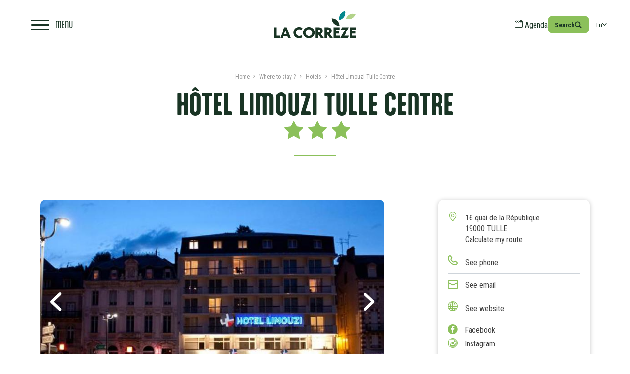

--- FILE ---
content_type: text/html; charset=UTF-8
request_url: https://www.tourismecorreze.com/en/tourisme_detail/hotel_limouzi_tulle_centre.html
body_size: 56043
content:
      <!DOCTYPE html>
<html  lang="en" dir="ltr" prefix="og: https://ogp.me/ns#">
  <head>
          <meta charset="utf-8" />
<meta property="og:image" content="https://www.tourismecorreze.com/sites/default/files/styles/1200xauto/public/photos_oit/HOTAQU019V50002N-Hotel-Limouzi-Tulle-centre-1.jpeg?itok=s2srOVWn" />
<noscript><style>form.antibot * :not(.antibot-message) { display: none !important; }</style>
</noscript><meta name="description" content="Come and stay at the hotel Limouzi Tulle Centre ideally located in the city center of Tulle, you can discover on foot the Notre-Dame cathedral, the enclosure, or the Barriere district. The rooms of the hotel are equipped with air conditioning, flat screen television and a private bathroom with bath or shower. The hotel Limouzi Tulle Centre also has rooms for people with reduced mobility and family rooms." />
<link rel="canonical" href="https://www.tourismecorreze.com/en/tourisme_detail/hotel_limouzi_tulle_centre.html" />
<meta name="MobileOptimized" content="width" />
<meta name="HandheldFriendly" content="true" />
<meta name="viewport" content="width=device-width, initial-scale=1.0" />
<script type="application/ld+json">{
    "@context": "https://schema.org",
    "@graph": [
        {
            "@type": "LocalBusiness",
            "sameAs": "https://www.facebook.com/correzetourisme/",
            "url": "https://www.tourismecorreze.com/en",
            "name": "Agence de Développement et de réservation Touristiques de la Corrèze",
            "telephone": "05 44 41 90 20",
            "openingHoursSpecification": [
                {
                    "@type": "OpeningHoursSpecification",
                    "dayOfWeek": [
                        "Monday",
                        "Tuesday",
                        "Wednesday",
                        "Thursday",
                        "Friday"
                    ],
                    "opens": "09:00",
                    "closes": "12:00"
                },
                {
                    "@type": "OpeningHoursSpecification",
                    "dayOfWeek": [
                        "Monday",
                        "Tuesday",
                        "Wednesday",
                        "Thursday",
                        "Friday"
                    ],
                    "opens": "14:00",
                    "closes": "17:00"
                }
            ],
            "address": {
                "@type": "PostalAddress",
                "streetAddress": "9 rue René et Émile Fage",
                "addressLocality": "Tulle",
                "postalCode": "19000",
                "addressCountry": "FR"
            }
        }
    ]
}</script>
<style type="text/css" data-critical="global">:root{--blue:#1296c8;--purple:#19005c;--pink:#fe3e86;--red:#e24b3c;--orange:#e94e1b;--yellow:#fc0;--green:#8bc05a;--teal:#00a08c;--cyan:#17a2b8;--gray:#999;--gray-dark:#424242;--gray-100:#f1f1f1;--gray-200:#efefef;--gray-300:#e9e9e9;--gray-400:#ced4da;--gray-500:#adb5bd;--gray-600:#999;--gray-700:#666;--gray-800:#424242;--gray-900:#222;--primary:#8bc05a;--secondary:#193424;--white:#fff;--gray:#313131;--success:#8bc05a;--info:#1296c8;--warning:#e94e1b;--danger:#e24b3c;--light:#999;--dark:#000;--primary-rgb:139,192,90;--secondary-rgb:25,52,36;--gray-rgb:49,49,49;--success-rgb:139,192,90;--info-rgb:18,150,200;--warning-rgb:233,78,27;--danger-rgb:226,75,60;--light-rgb:153,153,153;--dark-rgb:0,0,0;--white-rgb:255,255,255;--black-rgb:0,0,0;--body-color-rgb:66,66,66;--body-bg-rgb:255,255,255;--font-sans-serif:"Roboto Condensed",system-ui,-apple-system,Segoe UI,Roboto,Helvetica Neue,Arial,Noto Sans,Liberation Sans,sans-serif,Apple Color Emoji,Segoe UI Emoji,Segoe UI Symbol,Noto Color Emoji;--font-monospace:SFMono-Regular,Menlo,Monaco,Consolas,"Liberation Mono","Courier New",monospace;--gradient:linear-gradient(180deg,hsla(0,0%,100%,.15),hsla(0,0%,100%,0));--body-font-family:Roboto Condensed,system-ui,-apple-system,Segoe UI,Roboto,Helvetica Neue,Arial,Noto Sans,Liberation Sans,sans-serif,Apple Color Emoji,Segoe UI Emoji,Segoe UI Symbol,Noto Color Emoji;--body-font-size:1rem;--body-font-weight:400;--body-line-height:1.375;--body-color:#424242;--body-bg:#fff;--border-width:1px;--border-style:solid;--border-color:#e9e9e9;--border-color-translucent:rgba(0,0,0,.175);--border-radius:10px;--border-radius-sm:5px;--border-radius-lg:10px;--border-radius-xl:1rem;--border-radius-2xl:2rem;--border-radius-pill:50rem;--link-color:#8bc05a;--link-hover-color:#659539;--code-color:#fe3e86;--highlight-bg:#fff5cc;--breakpoint-xxs:0;--breakpoint-xs:420px;--breakpoint-sm:576px;--breakpoint-md:768px;--breakpoint-lg:992px;--breakpoint-xl:1170px;--breakpoint-xxl:1600px;--container-max-width-sm:540px;--container-max-width-md:720px;--container-max-width-lg:960px;--container-max-width-xl:1140px;--container-max-width-xxl:1340px;--container-plus-max-width-sm:540px;--container-plus-max-width-md:750px;--container-plus-max-width-lg:960px;--container-plus-max-width-xl:1140px;--container-plus-max-width-xxl:1570px;--container-mini-max-width-sm:540px;--container-mini-max-width-md:650px;--container-mini-max-width-lg:760px;--container-mini-max-width-xl:842px;--container-mini-max-width-xxl:1140px;--spacer:1rem;--animate-duration:1000ms;--animate-delay:0s;--body-font-size:15px}@media (min-width:576px){:root{--body-font-size:16px}}@media (min-width:1600px){:root{--body-font-size:18px}}:root{--box-shadow-default:0 2px 10px rgba(0,0,0,.25);--box-shadow-l2:0 4px 16px rgba(0,0,0,.3)}@media (max-width:991.98px){:root{--box-shadow-default:0 1px 5px rgba(0,0,0,.25)}}[class*=" flaticon-"]:before,[class^=flaticon-]:before{margin-left:0;margin-right:0}</style>
<style type="text/css" data-critical="menu">:root{--header-menu-desktop-variant-breakpoint:992px;--header-background:var(--white);--header-color:var(--secondary);--header-hover-color:var(--primary);--header-branding-color:var(--secondary);--header-branding-hover-color:var(--header-hover-color);--header-border:var(--gray-200);--header-border-opacity:1;--header-menu-padding-x:1rem;--header-menu-padding-y:.5rem;--header-branding-max-width:220px;--menu-main-gap:1rem;--menu-link-size:1.25rem;--menu-link-padding-x:1rem;--menu-link-padding-y:1rem;--header-submenu-background:var(--white);--header-base-height:110px;--header-sticky-height:80px;--header-base-offset-y:0px;--header-base-offset-x:0px;--header-menu-background:var(--white);--header-mobile-toggle-size:2.25rem;--header-mobile-toggle-bar-size:3px;--header-mobile-offcanvas-width:100vw;--header-base-height:90px;--header-sticky-height:70px;--header-mobile-extras-bottom-height:0px}body{--header-height:var(--header-base-height);--header-menu-width:calc(100% - var(--header-branding-max-width) - var(--header-menu-padding-x)*2);--header-branding-transform:none}.main-header{display:block;left:var(--header-base-offset-x);position:fixed;right:0;top:var(--header-base-offset-y);-webkit-transition:all .3s ease;transition:all .3s ease;z-index:1020}.main-header .navigation-menu-mobile-toggle{padding-left:var(--header-menu-padding-x)}.main-header .navigation-menu-mobile-toggle>input{-webkit-touch-callout:none;cursor:pointer;height:var(--header-mobile-toggle-size);left:0;opacity:0;pointer-events:none;position:absolute;top:0;width:var(--header-mobile-toggle-size);z-index:2}.main-header .navigation-menu-mobile-toggle>label{-webkit-box-pack:center;-ms-flex-pack:center;-webkit-box-align:center;-ms-flex-align:center;align-items:center;cursor:pointer;display:-webkit-box;display:-ms-flexbox;display:flex;font-size:var(--header-mobile-toggle-size);height:var(--header-mobile-toggle-size);justify-content:center;margin:0;padding:0 0 0 calc(var(--header-mobile-toggle-size) + .75rem);position:relative;-webkit-transition:all .3s ease;transition:all .3s ease;width:auto;z-index:51}.main-header .navigation-menu-mobile-toggle>label:before{content:"";display:block;height:100%}.main-header .navigation-menu-mobile-toggle>label span:not(.menu-toggle-label){background:var(--header-color);border-radius:3px;display:block;height:var(--header-mobile-toggle-bar-size);left:0;margin-top:-.0375em;position:absolute;top:.25em;-webkit-transform-origin:50% 50%;-ms-transform-origin:50% 50%;transform-origin:50% 50%;-webkit-transition:width .3s ease,height .3s ease,background .3s ease,opacity .55s ease,-webkit-transform .5s cubic-bezier(.77,.2,.05,1);transition:width .3s ease,height .3s ease,background .3s ease,opacity .55s ease,-webkit-transform .5s cubic-bezier(.77,.2,.05,1);transition:width .3s ease,height .3s ease,transform .5s cubic-bezier(.77,.2,.05,1),background .3s ease,opacity .55s ease;transition:width .3s ease,height .3s ease,transform .5s cubic-bezier(.77,.2,.05,1),background .3s ease,opacity .55s ease,-webkit-transform .5s cubic-bezier(.77,.2,.05,1);width:1em;z-index:1}.main-header .navigation-menu-mobile-toggle>label span:not(.menu-toggle-label):first-child{top:.5em}.main-header .navigation-menu-mobile-toggle>label span:not(.menu-toggle-label):nth-last-child(2){top:.75em}.main-header .header-menu{height:var(--header-height)}.main-header .header-menu .header-navigation-wrapper{-webkit-box-pack:center;-ms-flex-pack:center;-webkit-box-align:center;-ms-flex-align:center;align-items:center;background:var(--header-background);display:-webkit-box;display:-ms-flexbox;display:flex;font-size:1rem;gap:var(--menu-main-gap);height:var(--header-height);justify-content:center;padding:var(--header-menu-padding-y) var(--header-menu-padding-x);position:relative;-webkit-transition:all .3s ease;transition:all .3s ease;width:100%;z-index:1}.main-header .header-menu .header-navigation-wrapper .menu,.main-header .header-menu .header-navigation-wrapper .menu .menu-item{list-style:none;margin:0;padding:0}.main-header .header-menu .header-navigation-wrapper .menu .menu-item>.menu-item-inner>.menu-item-link{-webkit-box-pack:center;-ms-flex-pack:center;-webkit-box-align:center;-ms-flex-align:center;align-items:center;display:-webkit-box;display:-ms-flexbox;display:flex;justify-content:center}.main-header .header-menu .header-navigation-wrapper .menu .menu-item>.menu-item-inner>.menu-item-link>a,.main-header .header-menu .header-navigation-wrapper .menu .menu-item>.menu-item-inner>.menu-item-link>span{-webkit-box-pack:center;-ms-flex-pack:center;-webkit-box-align:center;-ms-flex-align:center;align-items:center;color:var(--header-color);display:-webkit-box;display:-ms-flexbox;display:flex;justify-content:center;padding:var(--menu-link-padding-y) var(--menu-link-padding-x);text-decoration:none}.main-header .header-menu .header-navigation-wrapper .menu .menu-item>.menu-item-inner>.menu-item-link>.submenu-trigger{background:transparent;border:0;color:var(--header-color);font-size:calc(var(--menu-link-size)/3);-webkit-transform:translateY(.25em);-ms-transform:translateY(.25em);transform:translateY(.25em);-webkit-transition:all .3s ease;transition:all .3s ease}.main-header .header-menu .header-navigation-wrapper .region-branding{height:100%;-webkit-transform-origin:right top;-ms-transform-origin:right top;transform-origin:right top;-webkit-transition:all .3s ease;transition:all .3s ease}.main-header .header-menu .header-navigation-wrapper .region-branding #block-op-custom-branding{height:calc(var(--header-height) - var(--header-menu-padding-y)*2);max-width:var(--header-branding-max-width);-webkit-transform:var(--header-branding-transform);-ms-transform:var(--header-branding-transform);transform:var(--header-branding-transform);-webkit-transition:all .3s ease;transition:all .3s ease;width:auto}.main-header .header-menu .header-navigation-wrapper .region-branding #block-op-custom-branding a{display:none;height:100%}.main-header .header-menu .header-navigation-wrapper .region-branding #block-op-custom-branding a.navbar-brand{-webkit-box-align:center;-ms-flex-align:center;-webkit-box-pack:start;-ms-flex-pack:start;align-items:center;display:block;display:-webkit-box;display:-ms-flexbox;display:flex;height:100%;justify-content:flex-start;width:100%}.main-header .header-menu .header-navigation-wrapper .region-branding #block-op-custom-branding a.navbar-brand img,.main-header .header-menu .header-navigation-wrapper .region-branding #block-op-custom-branding a.navbar-brand svg{display:block;-webkit-transition:all .3s ease;transition:all .3s ease;width:100%}.main-header .header-menu .header-navigation-wrapper .region-branding #block-op-custom-branding a.navbar-brand img{height:100%;-o-object-fit:contain;object-fit:contain;-o-object-position:center center;object-position:center center}.main-header .header-menu .header-navigation-wrapper .region-branding #block-op-custom-branding a.navbar-brand svg use{color:var(--header-branding-color);-webkit-transition:all .3s ease;transition:all .3s ease}.main-header .header-menu .header-navigation-wrapper .navigation-extras,.main-header .header-menu .header-navigation-wrapper .navigation-extras .region-navigation_extras_all,.main-header .header-menu .header-navigation-wrapper .navigation-extras .region-navigation_extras_desktop,.main-header .header-menu .header-navigation-wrapper .navigation-extras .region-navigation_extras_mobile{-webkit-box-pack:end;-ms-flex-pack:end;-webkit-box-align:center;-ms-flex-align:center;align-items:center;display:-webkit-box;display:-ms-flexbox;display:flex;gap:var(--menu-main-gap);height:100%;justify-content:flex-end;padding:0}.main-header .header-menu .header-navigation-wrapper .navigation-extras .extra-link a{color:var(--header-color);font-size:calc(var(--menu-link-size)*.875)}@media (max-width:991.98px){.main-header .header-menu .header-navigation-wrapper .navigation-extras .extra-link a i{-webkit-transform:scale(1.125);-ms-transform:scale(1.125);transform:scale(1.125)}.main-header .header-menu .header-navigation-wrapper .navigation-extras .extra-link a span{display:none}}.main-header .header-menu .header-navigation-wrapper .navigation-extras .btn{--btn-font-weight:400;--btn-text-transform:none;--btn-font-size:calc(var(--menu-link-size)*0.75);--btn-padding-x:1em;--btn-padding-y:.25em;-webkit-box-align:center;-ms-flex-align:center;align-items:center;display:-webkit-box;display:-ms-flexbox;display:flex;font-family:var(--font-sans-serif);gap:.5em;height:min(var(--header-height) - 4 * var(--header-menu-padding-y),2.25rem);text-transform:none}@media (max-width:575.98px){.main-header .header-menu .header-navigation-wrapper .navigation-extras .btn{--btn-padding-x:.75em}}.main-header .header-menu .header-navigation-wrapper .navigation-extras .btn i,.main-header .header-menu .header-navigation-wrapper .navigation-extras .btn i:before{margin:0}@media (max-width:991.98px){.main-header .header-menu .header-navigation-wrapper .navigation-extras .btn span.name{display:none}}.main-header .header-menu .header-navigation-wrapper .navigation-extras #block-op-custom-opsearchform .op-search .btn i{color:inherit;font-size:1rem;margin:0}.main-header .header-menu .header-navigation-wrapper .navigation-extras #block-op-custom-opsearchform .op-search .btn .name{display:none}.main-header .header-menu .header-navigation-wrapper .region-navigation_extras_mobile{display:-webkit-box;display:-ms-flexbox;display:flex}.main-header .header-menu .header-navigation-wrapper .region-navigation_extras_desktop{display:none}@media (min-width:768px){.main-header .header-menu .header-navigation-wrapper .region-navigation_extras_mobile{display:none}.main-header .header-menu .header-navigation-wrapper .region-navigation_extras_desktop{display:-webkit-box;display:-ms-flexbox;display:flex}}.main-header:not(.sticky){--header-background:var(--white);--header-color:var(--secondary);--header-border:var(--gray-200);--header-branding-color:var(--secondary)}.main-header:not(.sticky):hover{--header-branding-transform:none}body:not(.has-menu-mobile-open) .with__banner-medias .main-header:not(.sticky):hover{--header-background:var(--white);--header-color:var(--secondary);--header-branding-color:var(--secondary)}body:not(.has-menu-mobile-open) .with__banner-medias .main-header:not(.sticky):not(:hover){--header-background:transparent;--header-color:var(--white);--header-border:var(--white);--header-border-opacity:.5;--header-hover-color:var(--primary);--header-branding-color:var(--white)}body:not(.has-menu-mobile-open) .with__banner-medias .main-header:not(.sticky):not(:hover) .header-menu:before{left:16rem;right:3rem;-webkit-transform:translateY(-2.5rem);-ms-transform:translateY(-2.5rem);transform:translateY(-2.5rem)}body:not(.has-menu-mobile-open) .with__navigation.without__banner-medias .main-header:not(.sticky):not(:hover){--header-background:var(--white);--header-color:var(--secondary);--header-branding-color:var(--secondary)}</style>
<style type="text/css" data-critical="menu-desktop" media="screen and (min-width: 992px)">body{--menu-link-size:1rem;--menu-style-sublevel-depth1-width:260px;--menu-style-sublevel-depth1-side-width:220px;--menu-style-sublevel-depth1-background:var(--gray-300);--menu-style-sublevel-depth1-hover-background:var(--white);--menu-style-sublevel-padding-y:1rem;--menu-style-sublevel-padding-x:1rem;--menu-style-sublevel-column-gap:.75rem;--menu-style-sublevel-row-gap:.5rem;--menu-style-sublevel-image-width:180px;--menu-style-sublevel-description-font-size:calc(var(--menu-link-size)*0.75)}@media (min-width:1600px){body{--menu-main-gap:1.5rem}}@media (min-width:992px) and (max-width:1599.98px){body{--header-menu-width:85vw}}@media (min-width:1170px){body{--header-base-height:100px;--header-sticky-height:90px;--header-menu-padding-x:2rem;--header-branding-max-width:230px;--menu-style-sublevel-depth1-width:300px;--menu-style-sublevel-depth1-side-width:280px;--menu-link-size:1.125rem}}@media (min-width:1600px){body{--menu-style-sublevel-depth1-width:360px;--menu-style-sublevel-depth1-side-width:340px;--menu-style-sublevel-padding-y:2rem;--menu-style-sublevel-padding-x:2.5rem;--menu-style-sublevel-column-gap:1.5rem;--menu-style-sublevel-row-gap:1rem}}</style>
<script type="application/ld+json">{
    "@context": "https:\/\/schema.org",
    "@type": "LodgingBusiness",
    "name": "Hôtel Limouzi Tulle Centre",
    "address": [
        {
            "@type": "PostalAddress",
            "streetAddress": "16 quai de la République",
            "addressLocality": "TULLE",
            "postalCode": "19000",
            "addressCountry": "FR"
        }
    ],
    "location": [
        {
            "@type": "Place",
            "address": [
                {
                    "@type": "PostalAddress",
                    "streetAddress": "16 quai de la République",
                    "addressLocality": "TULLE",
                    "postalCode": "19000",
                    "addressCountry": "FR"
                }
            ]
        }
    ],
    "description": "Come and stay at the hotel Limouzi Tulle Centre ideally located in the city center of Tulle, you can discover on foot the Notre-Dame cathedral, the enclosure, or the Barriere district.\nThe rooms of the hotel are equipped with air conditioning, flat screen television and a private bathroom with bath or shower.\nThe hotel Limouzi Tulle Centre also has rooms for people with reduced mobility and family rooms., full_html",
    "telephone": "+33 5 55 26 42 00",
    "image": "https:\/\/www.tourismecorreze.com\/sites\/default\/files\/photos_oit\/HOTAQU019V50002N-Hotel-Limouzi-Tulle-centre-1.jpeg",
    "url": "https:\/\/www.tourismecorreze.com\/en\/tourisme_detail\/hotel_limouzi_tulle_centre.html",
    "aggregateRating": [
        {
            "@type": "AggregateRating",
            "ratingValue": "8.3",
            "bestRating": "10",
            "reviewCount": "546",
            "worstRating": "1"
        }
    ],
    "geo": [
        {
            "@type": "GeoCoordinates",
            "latitude": "45.2666261",
            "longitude": "1.77096605"
        }
    ]
}</script>
<script type="text/javascript">
(function(n,t,i,r){var u=new RegExp("(?:; )?"+r+"=([^;]*);?"),f=u.test(document.cookie)?decodeURIComponent(RegExp.$1):null;n[i]=n[i]||[];n[i].push({tourinsoft:{structure:"11-",syndication:"2-188-99598-",offre:"22-HOTAQU019V50002N-",user:f,trackingId:"UA-41461223-1"}})})(window,document,"dataLayer","_ga")</script>
<link rel="icon" href="/themes/custom/op_custom/images/favicon.svg" type="image/svg+xml" />
<link rel="alternate" hreflang="fr" href="https://www.tourismecorreze.com/fr/tourisme_detail/hotel_limouzi_tulle_centre.html" />
<link rel="alternate" hreflang="en" href="https://www.tourismecorreze.com/en/tourisme_detail/hotel_limouzi_tulle_centre.html" />

              <title>Hôtel Limouzi Tulle Centre - TULLE - Hôtels - Tourisme Corrèze</title>
                                                                                                                    <link rel="preload" as="font" href="https://www.tourismecorreze.com/themes/custom/op_custom/dist/icons/global/global.woff2?v=3.0.90"  type="font/woff2" crossorigin="anonymous" />
                      <link rel="preload" as="font" href="https://www.tourismecorreze.com/themes/custom/op_custom/fonts/guessSans/guesssans-extrabold-webfont.woff2?v=3.0.90"  type="font/woff2" crossorigin="anonymous" />
                      <link rel="preload" as="font" href="https://www.tourismecorreze.com/themes/custom/op_custom/fonts/thirstyRough/thirstyroughregular-webfont.woff2?v=3.0.90"  type="font/woff2" crossorigin="anonymous" />
                                        <link rel="preload" as="image" href="https://www.tourismecorreze.com/sites/default/files/2025-02/logo-correze-color.svg"  />
                                                          <link rel="preload" as="script" href="https://www.tourismecorreze.com/themes/custom/op_custom/dist/js/global.min.js?v=3.0.90"  />
                      <link rel="preload" as="script" href="https://www.tourismecorreze.com/themes/custom/op_custom/dist/js/menu.min.js?v=3.0.90"  />
                                        <link rel="preload" as="style" href="https://www.tourismecorreze.com/themes/custom/op_custom/dist/css/menu.notcritical.min.css?v=3.0.90"  media="all" />
                                                                                                    <link rel="preconnect" href="https://fonts.gstatic.com" crossorigin="anonymous" />
                  <link rel="preload" as="style" href="https://fonts.googleapis.com/css2?family=Roboto+Condensed:wght@300;400;700&amp;display=swap&display=swap" crossorigin="anonymous" />
          <link rel="stylesheet" href="https://fonts.googleapis.com/css2?family=Roboto+Condensed:wght@300;400;700&amp;display=swap&display=swap" crossorigin="anonymous" media="print" onload="this.media='all'" />
                            <link rel="stylesheet" media="all" href="/sites/default/files/css/css_hqPU0POuut5-Od4LgZKPUHB8oHGY2p6LsCANHK5KZLc.css?delta=0&amp;language=en&amp;theme=op_custom&amp;include=[base64]" />
<link rel="stylesheet" media="all" href="https://unpkg.com/leaflet@1.9.3/dist/leaflet.css" crossorigin="anonymous" integrity="sha256-kLaT2GOSpHechhsozzB+flnD+zUyjE2LlfWPgU04xyI=" />
<link rel="stylesheet" media="all" href="/sites/default/files/css/css_WbpmiSyoJf5RkqFV9IvsNGMw6hL8oX1gALJU3ln3L7k.css?delta=2&amp;language=en&amp;theme=op_custom&amp;include=[base64]" />
<link rel="stylesheet" media="all" href="/sites/default/files/css/css_ZQey9_mDn3mOPEWnXRitdglCPZQFig18wnMLaYeI4H8.css?delta=3&amp;language=en&amp;theme=op_custom&amp;include=[base64]" />
<link rel="stylesheet" media="all" href="https://use.typekit.net/yzk1slq.css" />
<link rel="stylesheet" media="all" href="/sites/default/files/css/css_Trf2q99_yG2MNACvzPpniOs6Z2ZJtpB7HunymCD31nI.css?delta=5&amp;language=en&amp;theme=op_custom&amp;include=[base64]" />

      
              <!-- Google Tag Manager -->
<script>(function(w,d,s,l,i){w[l]=w[l]||[];w[l].push({'gtm.start':
new Date().getTime(),event:'gtm.js'});var f=d.getElementsByTagName(s)[0],
j=d.createElement(s),dl=l!='dataLayer'?'&l='+l:'';j.async=true;j.src=
'https://www.googletagmanager.com/gtm.js?id='+i+dl;f.parentNode.insertBefore(j,f);
})(window,document,'script','dataLayer','GTM-N7M5T7P');</script>
<!-- End Google Tag Manager -->
      </head>
  <body class="not-front path-oit">
          <!-- Google Tag Manager (noscript) -->
<noscript><iframe src="https://www.googletagmanager.com/ns.html?id=GTM-N7M5T7P"
height="0" width="0" style="display:none;visibility:hidden"></iframe></noscript>
<!-- End Google Tag Manager (noscript) -->
              <a href="#main-content" class="visually-hidden focusable skip-link">
        Skip to main content
      </a>
      
        <div class="dialog-off-canvas-main-canvas" data-off-canvas-main-canvas>
    


                    
      
  
    <div class="layout-container with__menu-desktop without__menu-mobile with__navigation without__header with__banner with__highlighted with__breadcrumb with__help with__footer without__page-topbar without__sidebar-blocks without__banner-medias">

                  

  <header class="main-header">
                  <div class="header-menu">
              <div class="header-navigation-wrapper">
                      <div class="navigation-wrapper">
              <div class="navigation-menu-mobile-toggle">
                <input type="checkbox" name="header-menu-mobile-open" />
                <label for="header-menu-mobile-open" class="menu-toggle">
                  <span></span>
                  <span></span>
                  <span></span>
                  <span class="menu-toggle-label">Menu</span>
                </label>
              </div>
                <div class="region-navigation">
    <nav role="navigation" aria-labelledby="block-navigationprincipaleen-menu" id="block-navigationprincipaleen">
            
  <div class="visually-hidden" id="block-navigationprincipaleen-menu">Navigation principale (EN)</div>
  

        

    <ul data-region="navigation" class="menu menu-level-0">
                                                                                                                                        <li class="menu-item menu-item-86 menu-item-level-0 with-children is-expanded has-no-link">
                  <div class="menu-item-inner">
            <div class="menu-item-link">
              <span id="submenu-86-label">Discover</span>
              
              <button class="submenu-trigger collapsed" type="button" data-bs-toggle="collapse" data-bs-target="#submenu-86" aria-expanded="false" aria-controls="submenu-86">
                <i class="icon-global icon-global-down-chevron" aria-label="Open"></i>
              </button>
            </div>
          </div>
          <div class="submenu collapse" id="submenu-86" aria-labelledby="submenu-86-label" data-children-count="3">
            <button class="submenu-trigger btn btn-outline-primary btn-sm collapsed" type="button" data-bs-toggle="collapse" data-bs-target="#submenu-86" aria-expanded="false" aria-controls="submenu-86">
              <i class="icon-g icon-g-left-chevron"></i>Back
            </button>
            <ul class="menu menu-level-1"><li class="menu-item menu-item-95 menu-item-level-1 with-content-image is-collapsed has-link"><div class="menu-item-inner"><div class="menu-item-link"><a href="/en/heritage.html" data-drupal-link-system-path="node/64476">Heritage</a><div class="blazy blazy--field blazy--field-image blazy--field-image--default field field--name-field-image field--type-entity-reference field--label-hidden field__items field__item" data-blazy=""><div class="media media--blazy media--fx media--bundle--image media--image is-b-loading" data-b-animation="blur" data-b-token="b-e333f5eaac4"><img alt="Preview" class="b-blur b-lazy" data-b-blur="-1::44b79f1c9dbfbe23342781d8688df1e0::image/jpeg::/sites/default/files/styles/thumbnail/public/2025-04/guillaume-saramito-bloc.jpg?itok=nlZWPPUR" decoding="async" data-src="[data-uri]" src="data:image/svg+xml;charset=utf-8,%3Csvg%20xmlns%3D&#039;http%3A%2F%2Fwww.w3.org%2F2000%2Fsvg&#039;%20viewBox%3D&#039;0%200%201%201&#039;%2F%3E" /><img alt="Tours de Merle - Photo Guillaume SARAMITO" title="Tours de Merle - Photo Guillaume SARAMITO" decoding="async" class="media__element b-lazy" loading="lazy" data-src="/sites/default/files/styles/menu_banner/public/2025-04/guillaume-saramito-bloc.jpg?h=1e66e246&amp;itok=1jvYdDVk" src="data:image/svg+xml;charset=utf-8,%3Csvg%20xmlns%3D&#039;http%3A%2F%2Fwww.w3.org%2F2000%2Fsvg&#039;%20viewBox%3D&#039;0%200%201%201&#039;%2F%3E" width="464" height="464" /></div></div></div></div></li><li class="menu-item menu-item-96 menu-item-level-1 with-content-image is-collapsed has-link"><div class="menu-item-inner"><div class="menu-item-link"><a href="/en/nature.html" data-drupal-link-system-path="node/64477">Nature</a><div class="blazy blazy--field blazy--field-image blazy--field-image--default field field--name-field-image field--type-entity-reference field--label-hidden field__items field__item" data-blazy=""><div class="media media--blazy media--fx media--bundle--image media--image is-b-loading" data-b-animation="blur" data-b-token="b-329971c2d02"><img alt="Preview" class="b-blur b-lazy" data-b-blur="-1::691d993463a7ba89d11b3a2bd92f9394::image/jpeg::/sites/default/files/styles/thumbnail/public/2025-03/belvedere-gratte-bruyere-bl.jpg?itok=zcLQX8Av" decoding="async" data-src="[data-uri]" src="data:image/svg+xml;charset=utf-8,%3Csvg%20xmlns%3D&#039;http%3A%2F%2Fwww.w3.org%2F2000%2Fsvg&#039;%20viewBox%3D&#039;0%200%201%201&#039;%2F%3E" /><img alt="Belvédère de gratte Bruyère - Photo Guillaume Saramito" title="Belvédère de gratte Bruyère - Photo Guillaume Saramito" decoding="async" class="media__element b-lazy" loading="lazy" data-src="/sites/default/files/styles/menu_banner/public/2025-03/belvedere-gratte-bruyere-bl.jpg?h=6d33b750&amp;itok=PRpiuoDD" src="data:image/svg+xml;charset=utf-8,%3Csvg%20xmlns%3D&#039;http%3A%2F%2Fwww.w3.org%2F2000%2Fsvg&#039;%20viewBox%3D&#039;0%200%201%201&#039;%2F%3E" width="464" height="464" /></div></div></div></div></li><li class="menu-item menu-item-197 menu-item-level-1 with-content-image has-link"><div class="menu-item-inner"><div class="menu-item-link"><a href="/en/gastronomy.html" data-drupal-link-system-path="node/64418">Gastronomy</a><div class="blazy blazy--field blazy--field-image blazy--field-image--default field field--name-field-image field--type-entity-reference field--label-hidden field__items field__item" data-blazy=""><div class="media media--blazy media--fx media--bundle--image media--image is-b-loading" data-b-animation="blur" data-b-token="b-95723992c5f"><img alt="Preview" class="b-blur b-lazy" data-b-blur="-1::58dc3a72f27e74a35ccb5117fdd5eadd::image/jpeg::/sites/default/files/styles/thumbnail/public/2025-03/gastronomie_bloccmalika_tur.jpg?itok=4gHIFFn-" decoding="async" data-src="[data-uri]" src="data:image/svg+xml;charset=utf-8,%3Csvg%20xmlns%3D&#039;http%3A%2F%2Fwww.w3.org%2F2000%2Fsvg&#039;%20viewBox%3D&#039;0%200%201%201&#039;%2F%3E" /><img alt="Gastronomie - Photo Malika Turin" title="Gastronomie - Photo Malika Turin" decoding="async" class="media__element b-lazy" loading="lazy" data-src="/sites/default/files/styles/menu_banner/public/2025-03/gastronomie_bloccmalika_tur.jpg?h=6d33b750&amp;itok=6K1s7dZk" src="data:image/svg+xml;charset=utf-8,%3Csvg%20xmlns%3D&#039;http%3A%2F%2Fwww.w3.org%2F2000%2Fsvg&#039;%20viewBox%3D&#039;0%200%201%201&#039;%2F%3E" width="464" height="464" /></div></div></div></div></li></ul>
            
          </div>
              </li>
                                                                                                                                        <li class="menu-item menu-item-88 menu-item-level-0 with-children is-expanded has-no-link">
                  <div class="menu-item-inner">
            <div class="menu-item-link">
              <span id="submenu-88-label">Activities</span>
              
              <button class="submenu-trigger collapsed" type="button" data-bs-toggle="collapse" data-bs-target="#submenu-88" aria-expanded="false" aria-controls="submenu-88">
                <i class="icon-global icon-global-down-chevron" aria-label="Open"></i>
              </button>
            </div>
          </div>
          <div class="submenu collapse" id="submenu-88" aria-labelledby="submenu-88-label" data-children-count="3">
            <button class="submenu-trigger btn btn-outline-primary btn-sm collapsed" type="button" data-bs-toggle="collapse" data-bs-target="#submenu-88" aria-expanded="false" aria-controls="submenu-88">
              <i class="icon-g icon-g-left-chevron"></i>Back
            </button>
            <ul class="menu menu-level-1"><li class="menu-item menu-item-113 menu-item-level-1 with-content-image is-collapsed has-link"><div class="menu-item-inner"><div class="menu-item-link"><a href="/en/water.html" data-drupal-link-system-path="node/64473">Water</a><div class="blazy blazy--field blazy--field-image blazy--field-image--default field field--name-field-image field--type-entity-reference field--label-hidden field__items field__item" data-blazy=""><div class="media media--blazy media--fx media--bundle--image media--image is-b-loading" data-b-animation="blur" data-b-token="b-06eede3f7ad"><img alt="Preview" class="b-blur b-lazy" data-b-blur="-1::eea75aea4f85176d037b8b3ce314d166::image/jpeg::/sites/default/files/styles/thumbnail/public/2023-03/lac_des_bariousses1.jpg?itok=ngPuYAJj" decoding="async" data-src="[data-uri]" src="data:image/svg+xml;charset=utf-8,%3Csvg%20xmlns%3D&#039;http%3A%2F%2Fwww.w3.org%2F2000%2Fsvg&#039;%20viewBox%3D&#039;0%200%201%201&#039;%2F%3E" /><img alt="Lac avec personnes autour" decoding="async" class="media__element b-lazy" loading="lazy" data-src="/sites/default/files/styles/menu_banner/public/2023-03/lac_des_bariousses1.jpg?h=5b8344af&amp;itok=sq_Mz2kY" src="data:image/svg+xml;charset=utf-8,%3Csvg%20xmlns%3D&#039;http%3A%2F%2Fwww.w3.org%2F2000%2Fsvg&#039;%20viewBox%3D&#039;0%200%201%201&#039;%2F%3E" width="464" height="464" /></div></div></div></div></li><li class="menu-item menu-item-114 menu-item-level-1 with-content-image is-collapsed has-link"><div class="menu-item-inner"><div class="menu-item-link"><a href="/en/land.html" data-drupal-link-system-path="node/64474">Land</a><div class="blazy blazy--field blazy--field-image blazy--field-image--default field field--name-field-image field--type-entity-reference field--label-hidden field__items field__item" data-blazy=""><div class="media media--blazy media--fx media--bundle--image media--image is-b-loading" data-b-animation="blur" data-b-token="b-6f12b4cecdc"><img alt="Preview" class="b-blur b-lazy" data-b-blur="-1::9bee18afdeda1fe706f9d0480cda4a0a::image/jpeg::/sites/default/files/styles/thumbnail/public/2025-03/vallee-dordogne-bloc.jpg?itok=-HX-n9-T" decoding="async" data-src="[data-uri]" src="data:image/svg+xml;charset=utf-8,%3Csvg%20xmlns%3D&#039;http%3A%2F%2Fwww.w3.org%2F2000%2Fsvg&#039;%20viewBox%3D&#039;0%200%201%201&#039;%2F%3E" /><img alt="Vallée de la Dordogne - Photo Malika Turin" title="Vallée de la Dordogne - Photo Malika Turin" decoding="async" class="media__element b-lazy" loading="lazy" data-src="/sites/default/files/styles/menu_banner/public/2025-03/vallee-dordogne-bloc.jpg?h=6d33b750&amp;itok=fHeMg2E2" src="data:image/svg+xml;charset=utf-8,%3Csvg%20xmlns%3D&#039;http%3A%2F%2Fwww.w3.org%2F2000%2Fsvg&#039;%20viewBox%3D&#039;0%200%201%201&#039;%2F%3E" width="464" height="464" /></div></div></div></div></li><li class="menu-item menu-item-115 menu-item-level-1 with-content-image is-collapsed has-link"><div class="menu-item-inner"><div class="menu-item-link"><a href="/en/unusual.html" data-drupal-link-system-path="node/64421">Unusual</a><div class="blazy blazy--field blazy--field-image blazy--field-image--default field field--name-field-image field--type-entity-reference field--label-hidden field__items field__item" data-blazy=""><div class="media media--blazy media--fx media--bundle--image media--image is-b-loading" data-b-animation="blur" data-b-token="b-bc77518ba8f"><img alt="Preview" class="b-blur b-lazy" data-b-blur="-1::5735ff1011d74bf6967dffae5097dcbd::image/jpeg::/sites/default/files/styles/thumbnail/public/2025-03/montgolfiere.jpg?itok=vRQD7WoD" decoding="async" data-src="[data-uri]" src="data:image/svg+xml;charset=utf-8,%3Csvg%20xmlns%3D&#039;http%3A%2F%2Fwww.w3.org%2F2000%2Fsvg&#039;%20viewBox%3D&#039;0%200%201%201&#039;%2F%3E" /><img alt="Montgolfière en Corrèze - Photo Corrèze Montgolfières" title="Montgolfière en Corrèze - Photo Corrèze Montgolfières" decoding="async" class="media__element b-lazy" loading="lazy" data-src="/sites/default/files/styles/menu_banner/public/2025-03/montgolfiere.jpg?h=5b8344af&amp;itok=LZILWgI0" src="data:image/svg+xml;charset=utf-8,%3Csvg%20xmlns%3D&#039;http%3A%2F%2Fwww.w3.org%2F2000%2Fsvg&#039;%20viewBox%3D&#039;0%200%201%201&#039;%2F%3E" width="464" height="464" /></div></div></div></div></li></ul>
            
          </div>
              </li>
                                                                                                                                        <li class="menu-item menu-item-89 menu-item-level-0 with-children is-expanded has-no-link">
                  <div class="menu-item-inner">
            <div class="menu-item-link">
              <span id="submenu-89-label">Where to stay ?</span>
              
              <button class="submenu-trigger collapsed" type="button" data-bs-toggle="collapse" data-bs-target="#submenu-89" aria-expanded="false" aria-controls="submenu-89">
                <i class="icon-global icon-global-down-chevron" aria-label="Open"></i>
              </button>
            </div>
          </div>
          <div class="submenu collapse" id="submenu-89" aria-labelledby="submenu-89-label" data-children-count="8">
            <button class="submenu-trigger btn btn-outline-primary btn-sm collapsed" type="button" data-bs-toggle="collapse" data-bs-target="#submenu-89" aria-expanded="false" aria-controls="submenu-89">
              <i class="icon-g icon-g-left-chevron"></i>Back
            </button>
            <ul class="menu menu-level-1"><li class="menu-item menu-item-134 menu-item-level-1 with-content-image has-link"><div class="menu-item-inner"><div class="menu-item-link"><a href="/en/campsites.html" data-drupal-link-system-path="node/64109">Campsites</a><div class="blazy blazy--field blazy--field-image blazy--field-image--default field field--name-field-image field--type-entity-reference field--label-hidden field__items field__item" data-blazy=""><div class="media media--blazy media--fx media--bundle--image media--image is-b-loading" data-b-animation="blur" data-b-token="b-83badd4cf55"><img alt="Preview" class="b-blur b-lazy" data-b-blur="-1::5dfd749ef8816873d07c5fad4645ee63::image/jpeg::/sites/default/files/styles/thumbnail/public/2025-04/camping-correze-cmalikaturi_0.jpg?itok=6nzBIaol" decoding="async" data-src="[data-uri]" src="data:image/svg+xml;charset=utf-8,%3Csvg%20xmlns%3D&#039;http%3A%2F%2Fwww.w3.org%2F2000%2Fsvg&#039;%20viewBox%3D&#039;0%200%201%201&#039;%2F%3E" /><img alt="Camping en Corrèze - Photo Malika Turin" title="Camping en Corrèze - Photo Malika Turin" decoding="async" class="media__element b-lazy" loading="lazy" data-src="/sites/default/files/styles/menu_banner/public/2025-04/camping-correze-cmalikaturi_0.jpg?h=51e8ee99&amp;itok=L7Stlmxl" src="data:image/svg+xml;charset=utf-8,%3Csvg%20xmlns%3D&#039;http%3A%2F%2Fwww.w3.org%2F2000%2Fsvg&#039;%20viewBox%3D&#039;0%200%201%201&#039;%2F%3E" width="464" height="464" /></div></div></div></div></li><li class="menu-item menu-item-141 menu-item-level-1 with-content-image has-link"><div class="menu-item-inner"><div class="menu-item-link"><a href="/en/hotels.html" data-drupal-link-system-path="node/64107">Hotels</a><div class="blazy blazy--field blazy--field-image blazy--field-image--bloc-img-menu-item field field--name-field-image field--type-entity-reference field--label-hidden field__items field__item" data-blazy=""><div class="media media--blazy media--fx media--bundle--image media--image is-b-loading" data-b-animation="blur" data-b-token="b-52b7aa65a0b"><img alt="Preview" class="b-blur b-lazy" data-b-blur="-1::ed7173b2ad16568ce083de1b31af6b34::image/jpeg::/sites/default/files/styles/thumbnail/public/2023-04/hotels-correze_0.jpg?itok=LT_9kYBG" decoding="async" data-src="[data-uri]" src="data:image/svg+xml;charset=utf-8,%3Csvg%20xmlns%3D&#039;http%3A%2F%2Fwww.w3.org%2F2000%2Fsvg&#039;%20viewBox%3D&#039;0%200%201%201&#039;%2F%3E" /><img alt="Hotels" decoding="async" class="media__element b-lazy" loading="lazy" data-src="/sites/default/files/styles/menu_banner/public/2023-04/hotels-correze_0.jpg?h=3b5d1417&amp;itok=wbV2qkoG" src="data:image/svg+xml;charset=utf-8,%3Csvg%20xmlns%3D&#039;http%3A%2F%2Fwww.w3.org%2F2000%2Fsvg&#039;%20viewBox%3D&#039;0%200%201%201&#039;%2F%3E" width="464" height="464" /></div></div></div></div></li><li class="menu-item menu-item-136 menu-item-level-1 with-content-image has-link"><div class="menu-item-inner"><div class="menu-item-link"><a href="/en/b_and_b_accommodation.html" data-drupal-link-system-path="node/64110">B&amp;B accommodation</a><div class="blazy blazy--field blazy--field-image blazy--field-image--default field field--name-field-image field--type-entity-reference field--label-hidden field__items field__item" data-blazy=""><div class="media media--blazy media--fx media--bundle--image media--image is-b-loading" data-b-animation="blur" data-b-token="b-d4f25bc0fac"><img alt="Preview" class="b-blur b-lazy" data-b-blur="-1::74202704bd893a61b26c1ec5952a36ed::image/jpeg::/sites/default/files/styles/thumbnail/public/2023-04/chambres_hotes_correze_2.jpg?itok=rZkzPKvi" decoding="async" data-src="[data-uri]" src="data:image/svg+xml;charset=utf-8,%3Csvg%20xmlns%3D&#039;http%3A%2F%2Fwww.w3.org%2F2000%2Fsvg&#039;%20viewBox%3D&#039;0%200%201%201&#039;%2F%3E" /><img alt="B&amp;amp;B accommodation" decoding="async" class="media__element b-lazy" loading="lazy" data-src="/sites/default/files/styles/menu_banner/public/2023-04/chambres_hotes_correze_2.jpg?h=3b5d1417&amp;itok=WSB6AV8V" src="data:image/svg+xml;charset=utf-8,%3Csvg%20xmlns%3D&#039;http%3A%2F%2Fwww.w3.org%2F2000%2Fsvg&#039;%20viewBox%3D&#039;0%200%201%201&#039;%2F%3E" width="464" height="464" /></div></div></div></div></li><li class="menu-item menu-item-135 menu-item-level-1 with-content-image has-link"><div class="menu-item-inner"><div class="menu-item-link"><a href="/en/rental_properties.html" data-drupal-link-system-path="node/64111">Gîtes and self-catering properties</a><div class="blazy blazy--field blazy--field-image blazy--field-image--default field field--name-field-image field--type-entity-reference field--label-hidden field__items field__item" data-blazy=""><div class="media media--blazy media--fx media--bundle--image media--image is-b-loading" data-b-animation="blur" data-b-token="b-6b5b0fd1d86"><img alt="Preview" class="b-blur b-lazy" data-b-blur="-1::48483d970d5e6f0c79e3cc834ae3e482::image/jpeg::/sites/default/files/styles/thumbnail/public/2025-04/art-de-vivre-bloc.jpg?itok=vdFlpeTV" decoding="async" data-src="[data-uri]" src="data:image/svg+xml;charset=utf-8,%3Csvg%20xmlns%3D&#039;http%3A%2F%2Fwww.w3.org%2F2000%2Fsvg&#039;%20viewBox%3D&#039;0%200%201%201&#039;%2F%3E" /><img alt="Location en Corrèze" title="Location en Corrèze" decoding="async" class="media__element b-lazy" loading="lazy" data-src="/sites/default/files/styles/menu_banner/public/2025-04/art-de-vivre-bloc.jpg?h=28decbfb&amp;itok=7czjn1Jf" src="data:image/svg+xml;charset=utf-8,%3Csvg%20xmlns%3D&#039;http%3A%2F%2Fwww.w3.org%2F2000%2Fsvg&#039;%20viewBox%3D&#039;0%200%201%201&#039;%2F%3E" width="464" height="464" /></div></div></div></div></li><li class="menu-item menu-item-137 menu-item-level-1 with-content-image has-link"><div class="menu-item-inner"><div class="menu-item-link"><a href="/en/unique_places_stay.html" data-drupal-link-system-path="node/64112">Unusual accommodation</a><div class="blazy blazy--field blazy--field-image blazy--field-image--default field field--name-field-image field--type-entity-reference field--label-hidden field__items field__item" data-blazy=""><div class="media media--blazy media--fx media--bundle--image media--image is-b-loading" data-b-animation="blur" data-b-token="b-c1603b5e49b"><img alt="Preview" class="b-blur b-lazy" data-b-blur="-1::4ae2d093eab13248190d0f2bd7ce652e::image/jpeg::/sites/default/files/styles/thumbnail/public/2023-06/hebergements_insolites_cor.jpg?itok=zTPXQJKk" decoding="async" data-src="[data-uri]" src="data:image/svg+xml;charset=utf-8,%3Csvg%20xmlns%3D&#039;http%3A%2F%2Fwww.w3.org%2F2000%2Fsvg&#039;%20viewBox%3D&#039;0%200%201%201&#039;%2F%3E" /><img alt="insolites" decoding="async" class="media__element b-lazy" loading="lazy" data-src="/sites/default/files/styles/menu_banner/public/2023-06/hebergements_insolites_cor.jpg?h=c7b453e0&amp;itok=hGmZ_SJe" src="data:image/svg+xml;charset=utf-8,%3Csvg%20xmlns%3D&#039;http%3A%2F%2Fwww.w3.org%2F2000%2Fsvg&#039;%20viewBox%3D&#039;0%200%201%201&#039;%2F%3E" width="464" height="464" /></div></div></div></div></li><li class="menu-item menu-item-138 menu-item-level-1 with-content-image has-link"><div class="menu-item-inner"><div class="menu-item-link"><a href="/en/tourism_residences.html" data-drupal-link-system-path="node/64113">Tourism residences</a><div class="blazy blazy--field blazy--field-image blazy--field-image--default field field--name-field-image field--type-entity-reference field--label-hidden field__items field__item" data-blazy=""><div class="media media--blazy media--fx media--bundle--image media--image is-b-loading" data-b-animation="blur" data-b-token="b-88bc6490368"><img alt="Preview" class="b-blur b-lazy" data-b-blur="-1::c95b97746eebdcd563060a8b8cb8f4b2::image/jpeg::/sites/default/files/styles/thumbnail/public/2023-04/residences-de-tourisme-correze1_0.jpg?itok=mAfRZisq" decoding="async" data-src="[data-uri]" src="data:image/svg+xml;charset=utf-8,%3Csvg%20xmlns%3D&#039;http%3A%2F%2Fwww.w3.org%2F2000%2Fsvg&#039;%20viewBox%3D&#039;0%200%201%201&#039;%2F%3E" /><img alt="Tourism residences" decoding="async" class="media__element b-lazy" loading="lazy" data-src="/sites/default/files/styles/menu_banner/public/2023-04/residences-de-tourisme-correze1_0.jpg?h=3b5d1417&amp;itok=Mkt8cU9h" src="data:image/svg+xml;charset=utf-8,%3Csvg%20xmlns%3D&#039;http%3A%2F%2Fwww.w3.org%2F2000%2Fsvg&#039;%20viewBox%3D&#039;0%200%201%201&#039;%2F%3E" width="464" height="464" /></div></div></div></div></li><li class="menu-item menu-item-139 menu-item-level-1 with-content-image has-link"><div class="menu-item-inner"><div class="menu-item-link"><a href="/en/tourisme/holiday_villages.html" data-drupal-link-system-path="node/64114">Holiday villages</a><div class="blazy blazy--field blazy--field-image blazy--field-image--default field field--name-field-image field--type-entity-reference field--label-hidden field__items field__item" data-blazy=""><div class="media media--blazy media--fx media--bundle--image media--image is-b-loading" data-b-animation="blur" data-b-token="b-9bcf5f352a2"><img alt="Preview" class="b-blur b-lazy" data-b-blur="-1::d8a8b021af86d7293b45ee8db6edc279::image/jpeg::/sites/default/files/styles/thumbnail/public/2023-04/villages-vacances_0.jpg?itok=dT7JhnyW" decoding="async" data-src="[data-uri]" src="data:image/svg+xml;charset=utf-8,%3Csvg%20xmlns%3D&#039;http%3A%2F%2Fwww.w3.org%2F2000%2Fsvg&#039;%20viewBox%3D&#039;0%200%201%201&#039;%2F%3E" /><img alt="Holiday villages" decoding="async" class="media__element b-lazy" loading="lazy" data-src="/sites/default/files/styles/menu_banner/public/2023-04/villages-vacances_0.jpg?h=3b5d1417&amp;itok=YF-_rZJu" src="data:image/svg+xml;charset=utf-8,%3Csvg%20xmlns%3D&#039;http%3A%2F%2Fwww.w3.org%2F2000%2Fsvg&#039;%20viewBox%3D&#039;0%200%201%201&#039;%2F%3E" width="464" height="464" /></div></div></div></div></li><li class="menu-item menu-item-140 menu-item-level-1 with-content-image has-link"><div class="menu-item-inner"><div class="menu-item-link"><a href="/en/accommodation_for_groups.html" data-drupal-link-system-path="node/64115">Group accommodation</a><div class="blazy blazy--field blazy--field-image blazy--field-image--default field field--name-field-image field--type-entity-reference field--label-hidden field__items field__item" data-blazy=""><div class="media media--blazy media--fx media--bundle--image media--image is-b-loading" data-b-animation="blur" data-b-token="b-2f7319fbf09"><img alt="Preview" class="b-blur b-lazy" data-b-blur="-1::275164ee41cd60c401f042d5a32ccdd2::image/jpeg::/sites/default/files/styles/thumbnail/public/2023-06/hebergements_collectifs_cor.jpg?itok=JoaTtIWZ" decoding="async" data-src="[data-uri]" src="data:image/svg+xml;charset=utf-8,%3Csvg%20xmlns%3D&#039;http%3A%2F%2Fwww.w3.org%2F2000%2Fsvg&#039;%20viewBox%3D&#039;0%200%201%201&#039;%2F%3E" /><img alt="collectif" decoding="async" class="media__element b-lazy" loading="lazy" data-src="/sites/default/files/styles/menu_banner/public/2023-06/hebergements_collectifs_cor.jpg?h=c7b453e0&amp;itok=-rSY4IfL" src="data:image/svg+xml;charset=utf-8,%3Csvg%20xmlns%3D&#039;http%3A%2F%2Fwww.w3.org%2F2000%2Fsvg&#039;%20viewBox%3D&#039;0%200%201%201&#039;%2F%3E" width="464" height="464" /></div></div></div></div></li></ul>
            
          </div>
              </li>
                                                                                                                                        <li class="menu-item menu-item-87 menu-item-level-0 has-link">
                  <div class="menu-item-inner">
            <div class="menu-item-link">
              <a href="/en/events" data-drupal-link-system-path="events">Events</a>
              
            </div>
          </div>
              </li>
      </ul>


  </nav>

  </div>

            </div>
                                  <div class="region-branding">
    <div id="block-op-custom-branding">
  
    
              <a href="https://www.tourismecorreze.com/en" rel="home" class="navbar-brand" title="Tourisme Corrèze home">
        <svg viewBox="0 0 1259.38 641.58" alt="logo-correze-color.svg"><use href="https://www.tourismecorreze.com/sites/default/files/2025-02/logo-correze-color.svg#Calque_1"></use></svg>
      </a>
      </div>

  </div>

                    <div class="navigation-extras">
                          <div class="extra-link extra-link-agenda">
                <a href="https://www.tourismecorreze.com/en/events">
                  <i class="icon-global icon-global-agenda"></i>
                  <span>Agenda<span>
                </a>
              </div>
                        <div class="op-search btn-group">
              <button class="btn btn-primary btn-search" type="button" id="ADT19SearchButton" data-bs-toggle="modal" data-bs-target="#ADT19SearchModal">
                <span class="name">Search</span>
                <i class="icon-global icon-global-search"></i>
              </button>
            </div>
              <div class="region-navigation_extras_all">
    <div class="language-switcher-language-url" id="block-op-custom-selecteurdelanguecontenu" role="navigation">
  
    
      <div class="langselector-links btn-group">
    <button class="btn btn-link btn-sm dropdown-toggle" type="button" id="dropdownLangSelectorButton" data-bs-toggle="dropdown" data-display="static" aria-haspopup="true" aria-expanded="false">
      en
      <i class="icon-global icon-global-down-chevron"></i>
    </button>
    <ul class="dropdown-menu dropdown-menu-end" aria-labelledby="dropdownLangSelectorButton">
      <li><div class="dropdown-header">Choose your language</div></li><li>            <a href="/fr/tourisme_detail/hotel_limouzi_tulle_centre.html" class="dropdown-item" hreflang="fr" data-drupal-link-system-path="oit/1638">Français</a></li><li>            <a href="/en/tourisme_detail/hotel_limouzi_tulle_centre.html" class="dropdown-item is-active" hreflang="en" data-drupal-link-system-path="oit/1638" aria-current="page">English</a></li></ul>
  </div>
  </div>

  </div>

            
            
          </div>
        </div>
          </div>

    

  

  </header>
            <section class="page-banner">
                              <div class="banner-title">
              <div class="container max-custom-container">
                  <div class="region-banner">
      




  <div class="banner-title-wrapper text-style">
    <div class="container max-custom-container">

                    <h1 class="section-title " data-reveal="fadeIn">
          Hôtel Limouzi Tulle Centre
                      <small class="section-subtitle subtitle">
<span class="oitfield classement classement-etoiles classement-etoiles-3">
                    <i class="icon-global icon-global-star"></i>
                        <i class="icon-global icon-global-star"></i>
                        <i class="icon-global icon-global-star"></i>
            </span></small>
                  </h1>
              
      
    </div>
  </div>


                  </div>

              </div>
            </div>
                                    <div class="banner-breadcrumb">
      <div class="container max-custom-container">
        <div id="block-op-custom-breadcrumbs">
  
    
        
              <nav aria-label="breadcrumb">
      <ol itemscope="" itemtype="https://schema.org/BreadcrumbList" class="breadcrumb">
                                          <li itemscope="" itemprop="itemListElement" itemtype="https://schema.org/ListItem" class="breadcrumb-item">
                              <a href="/en" itemtype="https://schema.org/Thing" itemprop="item"><span itemprop="name">Home</span></a>
                <meta itemprop="position" content="1" />
                          </li>
                                                    <li itemscope="" itemprop="itemListElement" itemtype="https://schema.org/ListItem" class="breadcrumb-item">
                              <span itemprop="name">
                Where to stay ?
                <meta itemprop="position" content="2" />
                </span>
                          </li>
                                                    <li itemscope="" itemprop="itemListElement" itemtype="https://schema.org/ListItem" class="breadcrumb-item">
                              <a href="/en/hotels.html" itemtype="https://schema.org/Thing" itemprop="item"><span itemprop="name">Hotels</span></a>
                <meta itemprop="position" content="3" />
                          </li>
                                                    <li itemscope="" itemprop="itemListElement" itemtype="https://schema.org/ListItem" class="breadcrumb-item">
                              <span itemprop="name">
                Hôtel Limouzi Tulle Centre
                <meta itemprop="position" content="4" />
                </span>
                          </li>
                        </ol>
    </nav>
  

  </div>


      </div>
    </div>
        </section>
      
              <div class="region-highlighted">
    <div data-drupal-messages-fallback class="hidden"></div>

  </div>

      
            
      
  <main role="main">
    <a id="main-content" tabindex="-1"></a>
              <div class="layout-content">
                    <div class="region-content">
                <div id="block-op-custom-content">
    
        
            
  
      



  
  
      

  <article class="oit--full">
          <div class="oit--menu standard-page-submenu">
            <div class="container">
                <ul>
                    <li><a href="#presentation">Presentation</a></li>                    <li><a href="#dates-tarifs">Dates and prices</a></li>                    <li><a href="#services-labels">Services and lables</a></li>                    <li><a href="#avis">Advices</a></li>                    <li><a href="#a-proximite">Nearby</a></li>                </ul>
            </div>
        </div>
                                <div class="container max-custom-container">

            <div class="row line">
                <div class="col-lg-8 col-xl-8 bloc-milieu">
                                            <div id="oit-slider-visuels" class="diaporama slider--visuels-full">
                                                        <div class="field__items">
                                
<div class="responsive-media responsive-media--oit-preview-slider" data-expand="-20">
      <picture class="responsive-media__picture">
                  <!--[if IE 9]><video style="display: none;"><![endif]-->
            <source srcset="/sites/default/files/styles/oit_diaporama_mobile/public/photos_oit/HOTAQU019V50002N-Hotel-Limouzi-Tulle-centre-1.webp?itok=e0tvJqxY 1x" media="(max-width: 575px)" type="image/webp" width="470" height="281" />
            <source srcset="/sites/default/files/styles/oit_diaporama_tablette/public/photos_oit/HOTAQU019V50002N-Hotel-Limouzi-Tulle-centre-1.webp?itok=XOE51kGr 1x" media="(min-width: 576px) and (max-width: 767px)" type="image/webp" width="650" height="389" />
            <source srcset="/sites/default/files/styles/oit_diaporama_tablette/public/photos_oit/HOTAQU019V50002N-Hotel-Limouzi-Tulle-centre-1.webp?itok=XOE51kGr 1x" media="(min-width: 768px) and (max-width: 991px)" type="image/webp" width="650" height="389" />
            <source srcset="/sites/default/files/styles/oit_diaporama/public/photos_oit/HOTAQU019V50002N-Hotel-Limouzi-Tulle-centre-1.webp?itok=_dXWdGAR 1x" media="(min-width: 1600px)" type="image/webp" width="759" height="455" />
            <source srcset="/sites/default/files/styles/oit_diaporama_mobile/public/photos_oit/HOTAQU019V50002N-Hotel-Limouzi-Tulle-centre-1.jpeg?itok=e0tvJqxY 1x" media="(max-width: 575px)" type="image/jpeg" width="470" height="281" />
            <source srcset="/sites/default/files/styles/oit_diaporama_tablette/public/photos_oit/HOTAQU019V50002N-Hotel-Limouzi-Tulle-centre-1.jpeg?itok=XOE51kGr 1x" media="(min-width: 576px) and (max-width: 767px)" type="image/jpeg" width="650" height="389" />
            <source srcset="/sites/default/files/styles/oit_diaporama_tablette/public/photos_oit/HOTAQU019V50002N-Hotel-Limouzi-Tulle-centre-1.jpeg?itok=XOE51kGr 1x" media="(min-width: 768px) and (max-width: 991px)" type="image/jpeg" width="650" height="389" />
            <source srcset="/sites/default/files/styles/oit_diaporama/public/photos_oit/HOTAQU019V50002N-Hotel-Limouzi-Tulle-centre-1.jpeg?itok=_dXWdGAR 1x" media="(min-width: 1600px)" type="image/jpeg" width="759" height="455" />
            <!--[if IE 9]></video><![endif]-->
                  <img class="field__items media-modal-button" data-bs-toggle="modal" data-bs-target="#modal-media--oit-slider" width="759" height="455" src="/sites/default/files/styles/oit_diaporama/public/photos_oit/HOTAQU019V50002N-Hotel-Limouzi-Tulle-centre-1.jpeg?itok=_dXWdGAR" alt="" loading="lazy" />

    </picture>
  </div>

<div class="responsive-media responsive-media--oit-preview-slider" data-expand="-20">
      <picture class="responsive-media__picture">
                  <!--[if IE 9]><video style="display: none;"><![endif]-->
            <source srcset="/sites/default/files/styles/oit_diaporama_mobile/public/photos_oit/HOTAQU019V50002N-Hotel-Limouzi-Tulle-centre-2.webp?itok=mVUNkl1e 1x" media="(max-width: 575px)" type="image/webp" width="470" height="281" />
            <source srcset="/sites/default/files/styles/oit_diaporama_tablette/public/photos_oit/HOTAQU019V50002N-Hotel-Limouzi-Tulle-centre-2.webp?itok=mlM9UbND 1x" media="(min-width: 576px) and (max-width: 767px)" type="image/webp" width="650" height="389" />
            <source srcset="/sites/default/files/styles/oit_diaporama_tablette/public/photos_oit/HOTAQU019V50002N-Hotel-Limouzi-Tulle-centre-2.webp?itok=mlM9UbND 1x" media="(min-width: 768px) and (max-width: 991px)" type="image/webp" width="650" height="389" />
            <source srcset="/sites/default/files/styles/oit_diaporama/public/photos_oit/HOTAQU019V50002N-Hotel-Limouzi-Tulle-centre-2.webp?itok=llOAzsTj 1x" media="(min-width: 1600px)" type="image/webp" width="759" height="455" />
            <source srcset="/sites/default/files/styles/oit_diaporama_mobile/public/photos_oit/HOTAQU019V50002N-Hotel-Limouzi-Tulle-centre-2.jpeg?itok=mVUNkl1e 1x" media="(max-width: 575px)" type="image/jpeg" width="470" height="281" />
            <source srcset="/sites/default/files/styles/oit_diaporama_tablette/public/photos_oit/HOTAQU019V50002N-Hotel-Limouzi-Tulle-centre-2.jpeg?itok=mlM9UbND 1x" media="(min-width: 576px) and (max-width: 767px)" type="image/jpeg" width="650" height="389" />
            <source srcset="/sites/default/files/styles/oit_diaporama_tablette/public/photos_oit/HOTAQU019V50002N-Hotel-Limouzi-Tulle-centre-2.jpeg?itok=mlM9UbND 1x" media="(min-width: 768px) and (max-width: 991px)" type="image/jpeg" width="650" height="389" />
            <source srcset="/sites/default/files/styles/oit_diaporama/public/photos_oit/HOTAQU019V50002N-Hotel-Limouzi-Tulle-centre-2.jpeg?itok=llOAzsTj 1x" media="(min-width: 1600px)" type="image/jpeg" width="759" height="455" />
            <!--[if IE 9]></video><![endif]-->
                  <img class="field__items media-modal-button" data-bs-toggle="modal" data-bs-target="#modal-media--oit-slider" width="759" height="455" src="/sites/default/files/styles/oit_diaporama/public/photos_oit/HOTAQU019V50002N-Hotel-Limouzi-Tulle-centre-2.jpeg?itok=llOAzsTj" alt="" loading="lazy" />

    </picture>
  </div>

<div class="responsive-media responsive-media--oit-preview-slider" data-expand="-20">
      <picture class="responsive-media__picture">
                  <!--[if IE 9]><video style="display: none;"><![endif]-->
            <source srcset="/sites/default/files/styles/oit_diaporama_mobile/public/photos_oit/HOTAQU019V50002N-Hotel-Limouzi-Tulle-centre-3.webp?itok=gfYm5qOf 1x" media="(max-width: 575px)" type="image/webp" width="470" height="281" />
            <source srcset="/sites/default/files/styles/oit_diaporama_tablette/public/photos_oit/HOTAQU019V50002N-Hotel-Limouzi-Tulle-centre-3.webp?itok=ObKyVsxL 1x" media="(min-width: 576px) and (max-width: 767px)" type="image/webp" width="650" height="389" />
            <source srcset="/sites/default/files/styles/oit_diaporama_tablette/public/photos_oit/HOTAQU019V50002N-Hotel-Limouzi-Tulle-centre-3.webp?itok=ObKyVsxL 1x" media="(min-width: 768px) and (max-width: 991px)" type="image/webp" width="650" height="389" />
            <source srcset="/sites/default/files/styles/oit_diaporama/public/photos_oit/HOTAQU019V50002N-Hotel-Limouzi-Tulle-centre-3.webp?itok=c4g_kSb5 1x" media="(min-width: 1600px)" type="image/webp" width="759" height="455" />
            <source srcset="/sites/default/files/styles/oit_diaporama_mobile/public/photos_oit/HOTAQU019V50002N-Hotel-Limouzi-Tulle-centre-3.jpeg?itok=gfYm5qOf 1x" media="(max-width: 575px)" type="image/jpeg" width="470" height="281" />
            <source srcset="/sites/default/files/styles/oit_diaporama_tablette/public/photos_oit/HOTAQU019V50002N-Hotel-Limouzi-Tulle-centre-3.jpeg?itok=ObKyVsxL 1x" media="(min-width: 576px) and (max-width: 767px)" type="image/jpeg" width="650" height="389" />
            <source srcset="/sites/default/files/styles/oit_diaporama_tablette/public/photos_oit/HOTAQU019V50002N-Hotel-Limouzi-Tulle-centre-3.jpeg?itok=ObKyVsxL 1x" media="(min-width: 768px) and (max-width: 991px)" type="image/jpeg" width="650" height="389" />
            <source srcset="/sites/default/files/styles/oit_diaporama/public/photos_oit/HOTAQU019V50002N-Hotel-Limouzi-Tulle-centre-3.jpeg?itok=c4g_kSb5 1x" media="(min-width: 1600px)" type="image/jpeg" width="759" height="455" />
            <!--[if IE 9]></video><![endif]-->
                  <img class="field__items media-modal-button" data-bs-toggle="modal" data-bs-target="#modal-media--oit-slider" width="759" height="455" src="/sites/default/files/styles/oit_diaporama/public/photos_oit/HOTAQU019V50002N-Hotel-Limouzi-Tulle-centre-3.jpeg?itok=c4g_kSb5" alt="" loading="lazy" />

    </picture>
  </div>

<div class="responsive-media responsive-media--oit-preview-slider" data-expand="-20">
      <picture class="responsive-media__picture">
                  <!--[if IE 9]><video style="display: none;"><![endif]-->
            <source srcset="/sites/default/files/styles/oit_diaporama_mobile/public/photos_oit/HOTAQU019V50002N-Hotel-Limouzi-Tulle-centre-4.webp?itok=n2jQQhJ1 1x" media="(max-width: 575px)" type="image/webp" width="470" height="281" />
            <source srcset="/sites/default/files/styles/oit_diaporama_tablette/public/photos_oit/HOTAQU019V50002N-Hotel-Limouzi-Tulle-centre-4.webp?itok=ntomzVoq 1x" media="(min-width: 576px) and (max-width: 767px)" type="image/webp" width="650" height="389" />
            <source srcset="/sites/default/files/styles/oit_diaporama_tablette/public/photos_oit/HOTAQU019V50002N-Hotel-Limouzi-Tulle-centre-4.webp?itok=ntomzVoq 1x" media="(min-width: 768px) and (max-width: 991px)" type="image/webp" width="650" height="389" />
            <source srcset="/sites/default/files/styles/oit_diaporama/public/photos_oit/HOTAQU019V50002N-Hotel-Limouzi-Tulle-centre-4.webp?itok=rhSLzjg8 1x" media="(min-width: 1600px)" type="image/webp" width="759" height="455" />
            <source srcset="/sites/default/files/styles/oit_diaporama_mobile/public/photos_oit/HOTAQU019V50002N-Hotel-Limouzi-Tulle-centre-4.jpeg?itok=n2jQQhJ1 1x" media="(max-width: 575px)" type="image/jpeg" width="470" height="281" />
            <source srcset="/sites/default/files/styles/oit_diaporama_tablette/public/photos_oit/HOTAQU019V50002N-Hotel-Limouzi-Tulle-centre-4.jpeg?itok=ntomzVoq 1x" media="(min-width: 576px) and (max-width: 767px)" type="image/jpeg" width="650" height="389" />
            <source srcset="/sites/default/files/styles/oit_diaporama_tablette/public/photos_oit/HOTAQU019V50002N-Hotel-Limouzi-Tulle-centre-4.jpeg?itok=ntomzVoq 1x" media="(min-width: 768px) and (max-width: 991px)" type="image/jpeg" width="650" height="389" />
            <source srcset="/sites/default/files/styles/oit_diaporama/public/photos_oit/HOTAQU019V50002N-Hotel-Limouzi-Tulle-centre-4.jpeg?itok=rhSLzjg8 1x" media="(min-width: 1600px)" type="image/jpeg" width="759" height="455" />
            <!--[if IE 9]></video><![endif]-->
                  <img class="field__items media-modal-button" data-bs-toggle="modal" data-bs-target="#modal-media--oit-slider" width="759" height="455" src="/sites/default/files/styles/oit_diaporama/public/photos_oit/HOTAQU019V50002N-Hotel-Limouzi-Tulle-centre-4.jpeg?itok=rhSLzjg8" alt="" loading="lazy" />

    </picture>
  </div>

<div class="responsive-media responsive-media--oit-preview-slider" data-expand="-20">
      <picture class="responsive-media__picture">
                  <!--[if IE 9]><video style="display: none;"><![endif]-->
            <source srcset="/sites/default/files/styles/oit_diaporama_mobile/public/photos_oit/HOTAQU019V50002N-Hotel-Limouzi-Tulle-centre-5.webp?itok=xCFlAEEj 1x" media="(max-width: 575px)" type="image/webp" width="470" height="281" />
            <source srcset="/sites/default/files/styles/oit_diaporama_tablette/public/photos_oit/HOTAQU019V50002N-Hotel-Limouzi-Tulle-centre-5.webp?itok=c-hkxFPW 1x" media="(min-width: 576px) and (max-width: 767px)" type="image/webp" width="650" height="389" />
            <source srcset="/sites/default/files/styles/oit_diaporama_tablette/public/photos_oit/HOTAQU019V50002N-Hotel-Limouzi-Tulle-centre-5.webp?itok=c-hkxFPW 1x" media="(min-width: 768px) and (max-width: 991px)" type="image/webp" width="650" height="389" />
            <source srcset="/sites/default/files/styles/oit_diaporama/public/photos_oit/HOTAQU019V50002N-Hotel-Limouzi-Tulle-centre-5.webp?itok=mUOKA0Ze 1x" media="(min-width: 1600px)" type="image/webp" width="759" height="455" />
            <source srcset="/sites/default/files/styles/oit_diaporama_mobile/public/photos_oit/HOTAQU019V50002N-Hotel-Limouzi-Tulle-centre-5.jpeg?itok=xCFlAEEj 1x" media="(max-width: 575px)" type="image/jpeg" width="470" height="281" />
            <source srcset="/sites/default/files/styles/oit_diaporama_tablette/public/photos_oit/HOTAQU019V50002N-Hotel-Limouzi-Tulle-centre-5.jpeg?itok=c-hkxFPW 1x" media="(min-width: 576px) and (max-width: 767px)" type="image/jpeg" width="650" height="389" />
            <source srcset="/sites/default/files/styles/oit_diaporama_tablette/public/photos_oit/HOTAQU019V50002N-Hotel-Limouzi-Tulle-centre-5.jpeg?itok=c-hkxFPW 1x" media="(min-width: 768px) and (max-width: 991px)" type="image/jpeg" width="650" height="389" />
            <source srcset="/sites/default/files/styles/oit_diaporama/public/photos_oit/HOTAQU019V50002N-Hotel-Limouzi-Tulle-centre-5.jpeg?itok=mUOKA0Ze 1x" media="(min-width: 1600px)" type="image/jpeg" width="759" height="455" />
            <!--[if IE 9]></video><![endif]-->
                  <img class="field__items media-modal-button" data-bs-toggle="modal" data-bs-target="#modal-media--oit-slider" width="759" height="455" src="/sites/default/files/styles/oit_diaporama/public/photos_oit/HOTAQU019V50002N-Hotel-Limouzi-Tulle-centre-5.jpeg?itok=mUOKA0Ze" alt="" loading="lazy" />

    </picture>
  </div>

<div class="responsive-media responsive-media--oit-preview-slider" data-expand="-20">
      <picture class="responsive-media__picture">
                  <!--[if IE 9]><video style="display: none;"><![endif]-->
            <source srcset="/sites/default/files/styles/oit_diaporama_mobile/public/photos_oit/HOTAQU019V50002N-Hotel-Limouzi-Tulle-centre-6.webp?itok=Y0hccJbo 1x" media="(max-width: 575px)" type="image/webp" width="470" height="281" />
            <source srcset="/sites/default/files/styles/oit_diaporama_tablette/public/photos_oit/HOTAQU019V50002N-Hotel-Limouzi-Tulle-centre-6.webp?itok=aL7GkmKx 1x" media="(min-width: 576px) and (max-width: 767px)" type="image/webp" width="650" height="389" />
            <source srcset="/sites/default/files/styles/oit_diaporama_tablette/public/photos_oit/HOTAQU019V50002N-Hotel-Limouzi-Tulle-centre-6.webp?itok=aL7GkmKx 1x" media="(min-width: 768px) and (max-width: 991px)" type="image/webp" width="650" height="389" />
            <source srcset="/sites/default/files/styles/oit_diaporama/public/photos_oit/HOTAQU019V50002N-Hotel-Limouzi-Tulle-centre-6.webp?itok=leCadVo3 1x" media="(min-width: 1600px)" type="image/webp" width="759" height="455" />
            <source srcset="/sites/default/files/styles/oit_diaporama_mobile/public/photos_oit/HOTAQU019V50002N-Hotel-Limouzi-Tulle-centre-6.jpeg?itok=Y0hccJbo 1x" media="(max-width: 575px)" type="image/jpeg" width="470" height="281" />
            <source srcset="/sites/default/files/styles/oit_diaporama_tablette/public/photos_oit/HOTAQU019V50002N-Hotel-Limouzi-Tulle-centre-6.jpeg?itok=aL7GkmKx 1x" media="(min-width: 576px) and (max-width: 767px)" type="image/jpeg" width="650" height="389" />
            <source srcset="/sites/default/files/styles/oit_diaporama_tablette/public/photos_oit/HOTAQU019V50002N-Hotel-Limouzi-Tulle-centre-6.jpeg?itok=aL7GkmKx 1x" media="(min-width: 768px) and (max-width: 991px)" type="image/jpeg" width="650" height="389" />
            <source srcset="/sites/default/files/styles/oit_diaporama/public/photos_oit/HOTAQU019V50002N-Hotel-Limouzi-Tulle-centre-6.jpeg?itok=leCadVo3 1x" media="(min-width: 1600px)" type="image/jpeg" width="759" height="455" />
            <!--[if IE 9]></video><![endif]-->
                  <img class="field__items media-modal-button" data-bs-toggle="modal" data-bs-target="#modal-media--oit-slider" width="759" height="455" src="/sites/default/files/styles/oit_diaporama/public/photos_oit/HOTAQU019V50002N-Hotel-Limouzi-Tulle-centre-6.jpeg?itok=leCadVo3" alt="" loading="lazy" />

    </picture>
  </div>

<div class="responsive-media responsive-media--oit-preview-slider" data-expand="-20">
      <picture class="responsive-media__picture">
                  <!--[if IE 9]><video style="display: none;"><![endif]-->
            <source srcset="/sites/default/files/styles/oit_diaporama_mobile/public/photos_oit/HOTAQU019V50002N-Hotel-Limouzi-Tulle-centre-7.webp?itok=iz1ujcOB 1x" media="(max-width: 575px)" type="image/webp" width="470" height="281" />
            <source srcset="/sites/default/files/styles/oit_diaporama_tablette/public/photos_oit/HOTAQU019V50002N-Hotel-Limouzi-Tulle-centre-7.webp?itok=hJYveM-s 1x" media="(min-width: 576px) and (max-width: 767px)" type="image/webp" width="650" height="389" />
            <source srcset="/sites/default/files/styles/oit_diaporama_tablette/public/photos_oit/HOTAQU019V50002N-Hotel-Limouzi-Tulle-centre-7.webp?itok=hJYveM-s 1x" media="(min-width: 768px) and (max-width: 991px)" type="image/webp" width="650" height="389" />
            <source srcset="/sites/default/files/styles/oit_diaporama/public/photos_oit/HOTAQU019V50002N-Hotel-Limouzi-Tulle-centre-7.webp?itok=EpCx55-A 1x" media="(min-width: 1600px)" type="image/webp" width="759" height="455" />
            <source srcset="/sites/default/files/styles/oit_diaporama_mobile/public/photos_oit/HOTAQU019V50002N-Hotel-Limouzi-Tulle-centre-7.jpeg?itok=iz1ujcOB 1x" media="(max-width: 575px)" type="image/jpeg" width="470" height="281" />
            <source srcset="/sites/default/files/styles/oit_diaporama_tablette/public/photos_oit/HOTAQU019V50002N-Hotel-Limouzi-Tulle-centre-7.jpeg?itok=hJYveM-s 1x" media="(min-width: 576px) and (max-width: 767px)" type="image/jpeg" width="650" height="389" />
            <source srcset="/sites/default/files/styles/oit_diaporama_tablette/public/photos_oit/HOTAQU019V50002N-Hotel-Limouzi-Tulle-centre-7.jpeg?itok=hJYveM-s 1x" media="(min-width: 768px) and (max-width: 991px)" type="image/jpeg" width="650" height="389" />
            <source srcset="/sites/default/files/styles/oit_diaporama/public/photos_oit/HOTAQU019V50002N-Hotel-Limouzi-Tulle-centre-7.jpeg?itok=EpCx55-A 1x" media="(min-width: 1600px)" type="image/jpeg" width="759" height="455" />
            <!--[if IE 9]></video><![endif]-->
                  <img class="field__items media-modal-button" data-bs-toggle="modal" data-bs-target="#modal-media--oit-slider" width="759" height="455" src="/sites/default/files/styles/oit_diaporama/public/photos_oit/HOTAQU019V50002N-Hotel-Limouzi-Tulle-centre-7.jpeg?itok=EpCx55-A" alt="" loading="lazy" />

    </picture>
  </div>

<div class="responsive-media responsive-media--oit-preview-slider" data-expand="-20">
      <picture class="responsive-media__picture">
                  <!--[if IE 9]><video style="display: none;"><![endif]-->
            <source srcset="/sites/default/files/styles/oit_diaporama_mobile/public/photos_oit/HOTAQU019V50002N-Hotel-Limouzi-Tulle-centre-8.webp?itok=15NwHyZ- 1x" media="(max-width: 575px)" type="image/webp" width="470" height="281" />
            <source srcset="/sites/default/files/styles/oit_diaporama_tablette/public/photos_oit/HOTAQU019V50002N-Hotel-Limouzi-Tulle-centre-8.webp?itok=dx3m3qo4 1x" media="(min-width: 576px) and (max-width: 767px)" type="image/webp" width="650" height="389" />
            <source srcset="/sites/default/files/styles/oit_diaporama_tablette/public/photos_oit/HOTAQU019V50002N-Hotel-Limouzi-Tulle-centre-8.webp?itok=dx3m3qo4 1x" media="(min-width: 768px) and (max-width: 991px)" type="image/webp" width="650" height="389" />
            <source srcset="/sites/default/files/styles/oit_diaporama/public/photos_oit/HOTAQU019V50002N-Hotel-Limouzi-Tulle-centre-8.webp?itok=wO13nGEN 1x" media="(min-width: 1600px)" type="image/webp" width="759" height="455" />
            <source srcset="/sites/default/files/styles/oit_diaporama_mobile/public/photos_oit/HOTAQU019V50002N-Hotel-Limouzi-Tulle-centre-8.jpeg?itok=15NwHyZ- 1x" media="(max-width: 575px)" type="image/jpeg" width="470" height="281" />
            <source srcset="/sites/default/files/styles/oit_diaporama_tablette/public/photos_oit/HOTAQU019V50002N-Hotel-Limouzi-Tulle-centre-8.jpeg?itok=dx3m3qo4 1x" media="(min-width: 576px) and (max-width: 767px)" type="image/jpeg" width="650" height="389" />
            <source srcset="/sites/default/files/styles/oit_diaporama_tablette/public/photos_oit/HOTAQU019V50002N-Hotel-Limouzi-Tulle-centre-8.jpeg?itok=dx3m3qo4 1x" media="(min-width: 768px) and (max-width: 991px)" type="image/jpeg" width="650" height="389" />
            <source srcset="/sites/default/files/styles/oit_diaporama/public/photos_oit/HOTAQU019V50002N-Hotel-Limouzi-Tulle-centre-8.jpeg?itok=wO13nGEN 1x" media="(min-width: 1600px)" type="image/jpeg" width="759" height="455" />
            <!--[if IE 9]></video><![endif]-->
                  <img class="field__items media-modal-button" data-bs-toggle="modal" data-bs-target="#modal-media--oit-slider" width="759" height="455" src="/sites/default/files/styles/oit_diaporama/public/photos_oit/HOTAQU019V50002N-Hotel-Limouzi-Tulle-centre-8.jpeg?itok=wO13nGEN" alt="" loading="lazy" />

    </picture>
  </div>

<div class="responsive-media responsive-media--oit-preview-slider" data-expand="-20">
      <picture class="responsive-media__picture">
                  <!--[if IE 9]><video style="display: none;"><![endif]-->
            <source srcset="/sites/default/files/styles/oit_diaporama_mobile/public/photos_oit/HOTAQU019V50002N-Hotel-Limouzi-Tulle-centre-9.webp?itok=mzhHu46O 1x" media="(max-width: 575px)" type="image/webp" width="470" height="281" />
            <source srcset="/sites/default/files/styles/oit_diaporama_tablette/public/photos_oit/HOTAQU019V50002N-Hotel-Limouzi-Tulle-centre-9.webp?itok=scry1cTQ 1x" media="(min-width: 576px) and (max-width: 767px)" type="image/webp" width="650" height="389" />
            <source srcset="/sites/default/files/styles/oit_diaporama_tablette/public/photos_oit/HOTAQU019V50002N-Hotel-Limouzi-Tulle-centre-9.webp?itok=scry1cTQ 1x" media="(min-width: 768px) and (max-width: 991px)" type="image/webp" width="650" height="389" />
            <source srcset="/sites/default/files/styles/oit_diaporama/public/photos_oit/HOTAQU019V50002N-Hotel-Limouzi-Tulle-centre-9.webp?itok=GNmppM_O 1x" media="(min-width: 1600px)" type="image/webp" width="759" height="455" />
            <source srcset="/sites/default/files/styles/oit_diaporama_mobile/public/photos_oit/HOTAQU019V50002N-Hotel-Limouzi-Tulle-centre-9.jpeg?itok=mzhHu46O 1x" media="(max-width: 575px)" type="image/jpeg" width="470" height="281" />
            <source srcset="/sites/default/files/styles/oit_diaporama_tablette/public/photos_oit/HOTAQU019V50002N-Hotel-Limouzi-Tulle-centre-9.jpeg?itok=scry1cTQ 1x" media="(min-width: 576px) and (max-width: 767px)" type="image/jpeg" width="650" height="389" />
            <source srcset="/sites/default/files/styles/oit_diaporama_tablette/public/photos_oit/HOTAQU019V50002N-Hotel-Limouzi-Tulle-centre-9.jpeg?itok=scry1cTQ 1x" media="(min-width: 768px) and (max-width: 991px)" type="image/jpeg" width="650" height="389" />
            <source srcset="/sites/default/files/styles/oit_diaporama/public/photos_oit/HOTAQU019V50002N-Hotel-Limouzi-Tulle-centre-9.jpeg?itok=GNmppM_O 1x" media="(min-width: 1600px)" type="image/jpeg" width="759" height="455" />
            <!--[if IE 9]></video><![endif]-->
                  <img class="field__items media-modal-button" data-bs-toggle="modal" data-bs-target="#modal-media--oit-slider" width="759" height="455" src="/sites/default/files/styles/oit_diaporama/public/photos_oit/HOTAQU019V50002N-Hotel-Limouzi-Tulle-centre-9.jpeg?itok=GNmppM_O" alt="" loading="lazy" />

    </picture>
  </div>

                            </div>
                            <i id="prev-slide-oit" class="icon-global icon-global-left-chevron prev"></i>
                            <i id="next-slide-oit" class="icon-global icon-global-right-chevron next"></i>
                            <div id="dots-slide-oit"></div>
                        </div>
                                                    
                            <div id="modal-media--oit-slider" class="modal-media modal fade" tabindex="-1" aria-hidden="true">
                              <div class="modal-dialog">
                                <div class="modal-content">
                                  <button class="close-btn" data-bs-toggle="modal" data-bs-target="#modal-media--oit-slider">
                                    <i class="icon-global icon-global-closed" title="Close"></i>
                                  </button>
                                  <div class="content-modal">
                                    <div class='col-12'>
                                      <div class="slider--visuels-fullscreen">

                                        <div class="field field--name-visuels field--type-image field--label-hidden field__items">
                                                                                    <div class="field field--name-visuels field--type-image field--label-hidden field__item">
                                              <img  src="/sites/default/files/styles/1024_768/public/photos_oit/HOTAQU019V50002N-Hotel-Limouzi-Tulle-centre-1.jpeg?itok=5-YnjeO3" alt="Hôtel Limouzi Tulle Centre" title="Hôtel Limouzi Tulle Centre" />
                                          </div>
                                                                                    <div class="field field--name-visuels field--type-image field--label-hidden field__item">
                                              <img  src="/sites/default/files/styles/1024_768/public/photos_oit/HOTAQU019V50002N-Hotel-Limouzi-Tulle-centre-2.jpeg?itok=57Q6XQnx" alt="Hôtel Limouzi Tulle Centre" title="Hôtel Limouzi Tulle Centre" />
                                          </div>
                                                                                    <div class="field field--name-visuels field--type-image field--label-hidden field__item">
                                              <img  src="/sites/default/files/styles/1024_768/public/photos_oit/HOTAQU019V50002N-Hotel-Limouzi-Tulle-centre-3.jpeg?itok=uXieFuEG" alt="Hôtel Limouzi Tulle Centre" title="Hôtel Limouzi Tulle Centre" />
                                          </div>
                                                                                    <div class="field field--name-visuels field--type-image field--label-hidden field__item">
                                              <img  src="/sites/default/files/styles/1024_768/public/photos_oit/HOTAQU019V50002N-Hotel-Limouzi-Tulle-centre-4.jpeg?itok=6IctUrC9" alt="Hôtel Limouzi Tulle Centre" title="Hôtel Limouzi Tulle Centre" />
                                          </div>
                                                                                    <div class="field field--name-visuels field--type-image field--label-hidden field__item">
                                              <img  src="/sites/default/files/styles/1024_768/public/photos_oit/HOTAQU019V50002N-Hotel-Limouzi-Tulle-centre-5.jpeg?itok=V5ZTkKpi" alt="Hôtel Limouzi Tulle Centre" title="Hôtel Limouzi Tulle Centre" />
                                          </div>
                                                                                    <div class="field field--name-visuels field--type-image field--label-hidden field__item">
                                              <img  src="/sites/default/files/styles/1024_768/public/photos_oit/HOTAQU019V50002N-Hotel-Limouzi-Tulle-centre-6.jpeg?itok=8JIjmB8F" alt="Hôtel Limouzi Tulle Centre" title="Hôtel Limouzi Tulle Centre" />
                                          </div>
                                                                                    <div class="field field--name-visuels field--type-image field--label-hidden field__item">
                                              <img  src="/sites/default/files/styles/1024_768/public/photos_oit/HOTAQU019V50002N-Hotel-Limouzi-Tulle-centre-7.jpeg?itok=-D_F0XwJ" alt="Hôtel Limouzi Tulle Centre" title="Hôtel Limouzi Tulle Centre" />
                                          </div>
                                                                                    <div class="field field--name-visuels field--type-image field--label-hidden field__item">
                                              <img  src="/sites/default/files/styles/1024_768/public/photos_oit/HOTAQU019V50002N-Hotel-Limouzi-Tulle-centre-8.jpeg?itok=CxKsnTN0" alt="Hôtel Limouzi Tulle Centre" title="Hôtel Limouzi Tulle Centre" />
                                          </div>
                                                                                    <div class="field field--name-visuels field--type-image field--label-hidden field__item">
                                              <img  src="/sites/default/files/styles/1024_768/public/photos_oit/HOTAQU019V50002N-Hotel-Limouzi-Tulle-centre-9.jpeg?itok=Sh2NTSlB" alt="Hôtel Limouzi Tulle Centre" title="Hôtel Limouzi Tulle Centre" />
                                          </div>
                                                                                  </div>

                                      </div>
                                    </div>
                                  </div>
                                </div>
                              </div>
                            </div>
                                            
                    <div id="sidebar-mobile"></div>

                    <div class="text-style">
                                            <div id="presentation" class="onglet-destination bloc-textes">

                            
                            

                                  <div class="field field--name-descriptifss field--type-text-long field--label-hidden text-style field__items field__item">
                          Come and stay at the hotel Limouzi Tulle Centre ideally located in the city center of Tulle, you can discover on foot the Notre-Dame cathedral, the enclosure, or the Barriere district.<br />
The rooms of the hotel are equipped with air conditioning, flat screen television and a private bathroom with bath or shower.<br />
The hotel Limouzi Tulle Centre also has rooms for people with reduced mobility and family rooms.
                      </div>
        
            

                            
                            

                            

                            



                        </div>
                    
                                                    <div id="dates-tarifs" class="onglet-destination infosup">

                                

                                
                                <div></div>

                                                                    <div class="field--capacites">
                                        <div class="field__label">Capacities</div>
                                        <table>
                                            <tbody>
                                                                                                    <tr class="item-line capacite">
                                                        <td class="label">
                                                        Number of family rooms
                                                        </td>
                                                        <td class="value">7</td>
                                                    </tr>
                                                                                                    <tr class="item-line capacite">
                                                        <td class="label">
                                                        Total number of rooms
                                                        </td>
                                                        <td class="value">50</td>
                                                    </tr>
                                                                                            </tbody>
                                        </table>
                                    </div>
                                
                                
                                
                                                                    <div class="field--tarifs">
                                        <div class="field__label">Prices</div>
                                        <table>
                                            <thead class="head-tarifs">
                                                <tr>
                                                    <th class="tarif-txt"><span>Prices</span></th>
                                                    <th class="value-min"><span>Min.</span></th>
                                                    <th class="value-max"><span>Max.</span></th>
                                                </tr>
                                            </thead>
                                            <tbody>
                                                                                                    <tr class="item-line tarif">
                                                        <td class="tarif-txt">
                                                        Double room
                                                                                                                </td>
                                                        <td class="value value-min">85 €</td>
                                                        <td class="value value-max">-</td>
                                                    </tr>
                                                                                                    <tr class="item-line tarif">
                                                        <td class="tarif-txt">
                                                        Breakfast
                                                                                                                </td>
                                                        <td class="value value-min">12 €</td>
                                                        <td class="value value-max">-</td>
                                                    </tr>
                                                                                                    <tr class="item-line tarif">
                                                        <td class="tarif-txt">
                                                        Overnight business evening
                                                                                                                </td>
                                                        <td class="value value-min">112 €</td>
                                                        <td class="value value-max">-</td>
                                                    </tr>
                                                                                            </tbody>
                                        </table>
                                    </div>
                                
                                

                                


                            </div>
                        
                                                                                <div id="services-labels" class="onglet-destination services-labels">

                                                                    
                                
                                                                    <img loading="lazy" src="/themes/custom/op_custom/icones/animaux_acceptes80.png" width="70" height="70" alt="Pets accepted" title="Pets accepted" typeof="foaf:Image">
                                
                                

                                                                                                                                                                                                                                                                                                
                            </div>
                        

                                                                                                    
                            
                                                        <div id="avis" class="onglet-destination">
                                <div class="onglet-title">Advices</div>
                                <div style="display: flex; align-item:center;justify-content:center;border-radius:4px;box-shadow: var(--box-shadow-default);width: 100%;overflow:hidden;">


                                    <rc-fairguest-widget-destination id="1291" sheet="HOTAQU019V50002N" lang="fr-FR"/>
                                    <script type="module">
                                    (async () => (await import('https://www.fairguest.com/api/v2/fairguest/widgets/1291/js')).load())();
                                    </script>

                                    <!--div class="fairguest_reviews-widget" data-options='{"idFicheSource":"HOTAQU019V50002N","type":"column_with_bars"}'>
                                        <script type="text/javascript" src="https://api.tourism-system.com/widgets/display/642?token=5e5ea1d56e40a56f3e8b456c"></script>
                                    </div-->
                                </div>
                            </div>
                                                                                                </div>
                </div>
                <sidebar id="sidebar-desktop" class="col-lg-4 col-xl-4 zone-blocs-droite">
                    <div class="bloc-coord">
                        <div class="coordonnees">
                            <div class="adresse">
                                <i class="icon-global icon-global-map-pin-outline"></i>
                                                                                                                                
                                <div itemprop="address" itemscope="" itemtype="https://schema.org/PostalAddress">
                                    <div class="conteneur-adresse">
                                                                            16 quai de la République<br/>
                                                                                                            19000 TULLE
                                    <div class="calculer-itineraire">
                                                                                <a class="calculer-itineraire" target="_blank" href="https://www.google.fr/maps/dir/+19000+TULLE">Calculate my route</a>
                                    </div>
                                    </div>
                                </div>
                            </div>
    <div class="telephone-fixe">
        <i class="icon-global icon-global-phone"></i>
        <a href="#" onclick="document.getElementById('fixed-phone').style.display='inline'; this.style.display='none'; return false;">See phone</a>
        <span id="fixed-phone" style="display:none;">
            <a data-fs-tracking="TEL"  href="tel:+33555264200">
                +33 5 55 26 42 00
            </a>
        </span>
    </div>


        <div class="email">

        <i class="icon-global icon-global-email"></i>
        <a href="#" onclick="document.getElementById('email-address').style.display='inline'; this.style.display='none'; return false;">See email</a>
        <span id="email-address" style="display:none;">
            <a data-fs-tracking="MAILTO"  href="mailto:info@hotel-tulle.com" target="_blank">info@hotel-tulle.com</a>
        </span>

<!--
        <i class="icon-global icon-global-email"></i>
        <a data-fs-tracking="MAILTO" href="/fr/form/contact-oit?source_entity_type=oit&amp;source_entity_id=1638"
           class="website webform-dialog webform-dialog-wide">Contact us</a>
-->
    </div>


                                                                                            <div class="website"><i class="icon-global icon-global-globe"></i>
                                <a data-fs-tracking="URL"  href="https://www.hotel-tulle.com" target="_blank">See website</a></div>
                                                    </div>

                        
                            <div class="rs">
                                                                                                                                                    <a href="https://www.facebook.com/profile.php?id=100091342479143" class="social-link social-link--facebook" target="_blank" html><i class="icon-global icon-global-rounded-transp-facebook"></i> Facebook</a>
                                                                                                                                                                                        <a href="https://www.instagram.com/hotel_limouzi_tulle?igsh=MTM4c3RzeXY4Y2N5eA%3D%3D" class="social-link social-link--instagram" target="_blank" html><i class="icon-global icon-global-rounded-transp-instagram"></i> Instagram</a>
                                                                                                </div>
                        
                                                                                                                                                    <div class="resa">
                                <a href="https://reservation.elloha.com/Search/Index/6eb55ac4-009a-457d-8958-7388ee6e043b?idoi=42bd66c5-86e8-4484-9766-a89a081d4f95&amp;searchFirstAvailableDates=1" class="btn btn-primary"  target="_blank">Book online</a>
                            </div>
                                            </div>
                </sidebar>
            </div>



                                            <section id="a-proximite" class="onglet-destination zone-a-proximite-carte-full">

                    
                        <div class="onglet-title">Accommodation and activities nearby</div>
                        <div class="proximite">
                            <div class="row">
                                <div class="col-lg-8 col-md-7 zone-carte">
                                    <div id="map_canvas_detail" style="height:500px; width:100%; z-index:0;">
                                                                        </div>
                                </div>
                                <div class="col-lg-4 col-md-5">
                                    <div class="proxi-responsive">

                                        <div class="row flex proximite-row">
                                            <div class="item col-xs-6">
                                                <input id="hotels" value="hotels" data-value="hotels" class="proxycheck radio" name="catg"  type="checkbox"><label class="label" for="hotels">Hôtels</label>
                                            </div>
                                            <div class="item col-xs-6">
                                                <input id="plansdeau" value="plansdeau" class="proxycheck radio" name="catg"  type="checkbox"><label class="label" for="plansdeau">Recreational lakes</label>
                                            </div>
                                            <div class="item col-xs-6">
                                                <input id="villagesvac" value="villages" class="proxycheck radio" name="catg"  type="checkbox"><label class="label" for="villages">Holiday villages</label>
                                            </div>
                                            <div class="item col-xs-6">
                                                <input id="piscines" value="piscines" class="proxycheck radio" name="catg"  type="checkbox"><label class="label" for="piscines">Swimming pools, aqua parks</label>
                                            </div>
                                            <div class="item col-xs-6">
                                                <input id="chambreshotes" value="chambreshotes" class="proxycheck radio" name="catg"  type="checkbox"><label class="label" for="chambreshotes">Bed & breakfasts</label>
                                            </div>
                                            <div class="item col-xs-6">
                                                <input id="chateaux" value="chateaux" class="proxycheck radio" name="catg"  type="checkbox"><label class="label" for="chateaux">Castles</label>
                                            </div>
                                            <div class="item col-xs-6">
                                                <input id="campings" value="campings" class="proxycheck radio" name="catg"  type="checkbox"><label class="label" for="campings">Campsites</label>
                                            </div>
                                            <div class="item col-xs-6">
                                                <input id="religieux" value="religieux" class="proxycheck radio" name="catg"  type="checkbox"><label class="label" for="religieux">Religious buildings</label>
                                            </div>
                                            <div class="item col-xs-6">
                                                <input id="locations" value="locations" class="proxycheck radio" name="catg"  type="checkbox"><label class="label" for="locations">Rental properties</label>
                                            </div>
                                            <div class="item col-xs-6">
                                                <input id="musees" value="musees" class="proxycheck radio" name="catg"  type="checkbox"><label class="label" for="musees">Museums</label>
                                            </div>
                                            <div class="item col-xs-6">
                                                <input id="collectifs" value="collectifs" class="proxycheck radio" name="catg"  type="checkbox"><label class="label" for="jeunes">Group accommodation</label>
                                            </div>
                                            <div class="item col-xs-6">
                                                <input id="sitenaturel" value="sitenaturel" class="proxycheck radio" name="catg"  type="checkbox"><label class="label" for="sitenaturel">Natural sites</label>
                                            </div>
                                            <div class="item col-xs-6">
                                                <input id="restourisme" value="restourisme" class="proxycheck radio" name="catg"  type="checkbox"><label class="label" for="parcs">Tourism residences</label>
                                            </div>
                                            <div class="item col-xs-6">
                                                <input id="expos" value="expos" class="proxycheck radio" name="catg"  type="checkbox"><label class="label" for="expos">Permanent exhibitions and collections</label>
                                            </div>
                                            <div class="item col-xs-6">
                                                <input id="beauxvillages" value="beauxvillages" class="proxycheck radio" name="catg"  type="checkbox"><label class="label" for="beauxvillages">Most beautiful villages</label>
                                            </div>
                                            <!--
                                            <div class="item col-xs-6">
                                                <input id="visites" value="30000045" class="proxycheck radio" name="catg"  type="checkbox"><label class="label" for="visites">Factory Tours</label>
                                            </div>-->
                                            <div class="item col-xs-6">
                                                <input id="restaurants" value="restaurants" class="proxycheck radio" name="catg"  type="checkbox"><label class="label" for="restaurants">Restaurants</label>
                                            </div>
                                            <div class="item col-xs-6">
                                                <input id="equestre" value="equestre" class="proxycheck radio" name="catg"  type="checkbox"><label class="label" for="equestre">Equestrian centers</label>
                                            </div>
                                        </div>
                                    </div>
                                </div>
                            </div>
                        </div>
                                    </section>
                    </div>


            <section id="recommanded" class="recommanded-band container max-custom-container">
                                                  <a href="/en/hotels.html" class="btn btn-primary">See all the Hôtels</a>
                            </section>        </article>


        </div>

        </div>
    
      </div>    

              
              
  </main>

                



<footer role="contentinfo" class="main-footer">
  <section class="footer-links">
    <div class="container-plus">
      <div class="row">
        <div class="col-mini-menu col-lg-5">
          <span class="titre-bloc"><h3>Practice</h3></span>
          <ul class="list-links"><li><a href="/en/brochures_and_guides"><span>Brochures and guides</span><i class="fi flaticon-right-arrow"></i></a></li><li><a href="/en/node/64404"><span>Means of Access</span><i class="fi flaticon-right-arrow"></i></a></li><li><a href="/en/tourism/tourist_offices.html"><span>Tourist offices</span><i class="fi flaticon-right-arrow"></i></a></li><li><a href="/en/links"><span>Links</span><i class="fi flaticon-right-arrow"></i></a></li><li><a href="/en/press"><span>Press</span><i class="fi flaticon-right-arrow"></i></a></li></ul>
        </div>
        <div class="col-contact col-lg-3">
          <span class="titre-bloc"><h3>Contact</h3></span>
          <p><strong>Corrèze Tourisme</strong></p>
          <p>Bat F – 4ème étage – 9 rue René et Émile Fage</p>
          <p>BP 199 – 19005 Tulle Cedex</p>
          <p>05 44 41 90 20</p>
          <p><a href="mailto:contact&#64;tourismecorreze&#46;com">contact&#64;tourismecorreze&#46;com</a></p>
        </div>
        <div class="col-contact col-lg-4">
          <span class="titre-bloc"><h3>La Correze</h3></span>
          <p>
           Corrèze Tourisme is the Corrèze Departmental Council's agency for the development and promotion of tourism in Corrèze.
          </p>
          <img src="/themes/custom/op_custom/images/footer/le-departement.png" alt="Logo Département Correze"/>
        </div>
      </div>
    </div>
  </section>

  <section class="footer-menu">
      <div class="region-footer">
    <nav role="navigation" aria-labelledby="block-op-custom-footer-menu" id="block-op-custom-footer">
            
  <div class="visually-hidden" id="block-op-custom-footer-menu">Menu Pied de page</div>
  

        
              <ul>
              <li>
        <a href="https://pro.tourismecorreze.com/nos-services/presse/" target="_blank">Presse</a>
              </li>
          <li>
        <a href="https://phototheque.tourismecorreze.com/" target="_blank">Photothèque</a>
              </li>
          <li>
        <a href="/en/node/16521" data-drupal-link-system-path="node/16521">Données personnelles</a>
              </li>
          <li>
        <a href="/en/node/46035" data-drupal-link-system-path="node/46035">Gestion des cookies</a>
              </li>
          <li>
        <a href="/en/node/3" data-drupal-link-system-path="node/3">Mentions légales</a>
              </li>
          <li>
        <a href="/en/node/64518" data-drupal-link-system-path="node/64518">Accessibilité : en cours</a>
              </li>
          <li>
        <a href="https://www.correze.fr/acces-telephonique-sourds-et-malentendants" target="_blank">Accès téléphonique sourds et malentendants</a>
              </li>
          <li>
        <a href="/en/site_map.html" data-drupal-link-system-path="node/64524">Plan du site</a>
              </li>
        </ul>
  


  </nav>

  
  <div class="modal fade modal-search" id="ADT19SearchModal" tabindex="-1" aria-labelledby="ADT19SearchButton">
    <div class="modal-dialog">
      <div class="modal-content">
        <div class="modal-header">
          <button type="button" class="btn-close" data-bs-dismiss="modal" aria-label="Close"><i class="icon-global icon-global-closed"></i></button>
        </div>
        <div class="modal-body">
          <div id="zone-main-search--desktop op-search-form ">
            <form action="/en/recherche" method="get" id="views-exposed-form-recherche-solr-global-search" accept-charset="UTF-8">
  
  <div class="form-item js-form-item form-type-search-api-autocomplete js-form-type-search-api-autocomplete form-item-qs js-form-item-qs">
    
                  
          
    
          

<input placeholder="Saisissez vos mots-clés " data-drupal-selector="edit-qs" data-search-api-autocomplete-search="recherche_solr" class="form-autocomplete form-text form-control" data-autocomplete-path="/en/search_api_autocomplete/recherche_solr?display=global_search&amp;&amp;filter=qs" type="text" id="edit-qs" name="qs" value="" size="30" maxlength="128" />



    
    
    
    
      </div>
<div data-drupal-selector="edit-actions" class="form-actions js-form-wrapper form-wrapper" id="edit-actions">

<button data-drupal-selector="edit-submit-recherche-solr" type="submit" id="edit-submit-recherche-solr" value=" " class="button js-form-submit form-submit btn btn-secondary"> </button>


</div>


</form>

          </div>
        </div>
      </div>
    </div>
  </div>



  </div>

  </section>

</footer>


        
</div>


  </div>

      <script type="application/ld+json">{
    "@context": "https:\/\/schema.org",
    "@type": "Organization",
    "name": "Tourisme Corrèze",
    "url": "https:\/\/www.tourismecorreze.com\/en",
    "logo": "https:\/\/www.tourismecorreze.com\/sites\/default\/files\/2025-02\/logo-correze-color.svg"
}</script>
<script type="application/ld+json">{
    "@context": "https:\/\/schema.org",
    "@type": "Thing"
}</script>
<div class="lightbox-container">  <div data-lightbox-id="4" class="lightbox-op bundle--banner view-mode--full">
    <div class="lightbox-op--wrapper">
        <button class="close" aria-label="Close">
            <i class="icon-global icon-global-closed"></i>        </button>
        <div class="lightbox-op--inner">
                                                                  <div class="lightbox-op--content">
                          

                                  <div class="field field--name-text-content field--type-text-long field--label-hidden text-style field__items field__item">
                          <img class="align-center" src="/sites/default/files/inline-images/Enqu%C3%AAte%20BVA%20Nouvelle-Aquitaine.jpg" data-entity-uuid="24573bdb-333f-45be-9df2-f254ae7f8933" data-entity-type="file" width="300" height="424" loading="lazy">
                      </div>
        
                                    </div>
                                                  <div class="lightbox-op--footer">
                

                                  <div class="field field--name-text-footer field--type-text-long field--label-hidden text-style field__items field__item">
                          <p class="text-align-center"><strong>Répondez à notre enquête et gagnez un des nombreux séjours mis en jeu !</strong></p><h3 class="text-align-center"><a class="btn btn-primary" href="https://www.bva-surveys.com/wix/9/p330996190539.aspx?QMODE=5&amp;QRCODE=1005" target="_blank" title="Enquête régionale BVA"><strong>Je participe</strong></a></h3>
                      </div>
        
            
              </div>
                                      </div>
    </div>
          <div class="overlay"></div>
      </div>
  <div data-lightbox-id="19" class="lightbox-op bundle--banner view-mode--full">
    <div class="lightbox-op--wrapper">
        <button class="close" aria-label="Close">
            <i class="icon-global icon-global-closed"></i>        </button>
        <div class="lightbox-op--inner">
                                                                  <div class="lightbox-op--content">
                          

                                  <div class="field field--name-text-content field--type-text-long field--label-hidden text-style field__items field__item">
                          <a href="/node/64521"><img data-entity-uuid="bbc29a04-3f7f-4688-a2b4-53f1353b8653" data-entity-type="file" src="/sites/default/files/inline-images/LIGHT%20BOX%20350350%20%281%29.png" width="350" height="350" loading="lazy"></a>
                      </div>
        
                                    </div>
                                                              </div>
    </div>
          <div class="overlay"></div>
      </div>
</div>

      <script type="application/json" data-drupal-selector="drupal-settings-json">{"path":{"baseUrl":"\/","pathPrefix":"en\/","currentPath":"oit\/1638","currentPathIsAdmin":false,"isFront":false,"currentLanguage":"en"},"pluralDelimiter":"\u0003","suppressDeprecationErrors":true,"ajaxin":{"sitewide":false,"color":"purple","skin":"double-bounce","count":2,"theme":"\u003Cdiv class=\u0022ajaxin-wrapper ajaxin-wrapper--inline b-loader\u0022\u003E\n  \n  \u003Cdiv aria-label=\u0022Loading animation\u0022 aria-hidden=\u0022true\u0022 class=\u0022ajaxin ajaxin--double-bounce is-purple\u0022\u003E\n                  \u003Cspan class=\u0022sk sk1\u0022\u003E\u003C\/span\u003E\n              \u003Cspan class=\u0022sk sk2\u0022\u003E\u003C\/span\u003E\n            \u003C\/div\u003E\n\u003C\/div\u003E\n","themeFullscreen":"\u003Cdiv class=\u0022ajaxin-wrapper ajaxin-wrapper--inline is-purple ajaxin-wrapper--fs\u0022\u003E\n      \u003Cdiv class=\u0022ajaxin-wrapper__progress sk\u0022\u003E\u0026nbsp;\u003C\/div\u003E\n  \n  \u003Cdiv aria-label=\u0022Loading animation\u0022 aria-hidden=\u0022true\u0022 class=\u0022ajaxin ajaxin--double-bounce is-purple\u0022\u003E\n                  \u003Cspan class=\u0022sk sk1\u0022\u003E\u003C\/span\u003E\n              \u003Cspan class=\u0022sk sk2\u0022\u003E\u003C\/span\u003E\n            \u003C\/div\u003E\n\u003C\/div\u003E\n"},"ajaxPageState":{"libraries":"[base64]","theme":"op_custom","theme_token":null},"ajaxTrustedUrl":{"\/en\/recherche":true},"lightbox":{"19":{"id":"19","name":"Gamification Terra Aventura","weight":0,"type":"banner","duration":86400,"event":"exit","clicks":0,"delay":0},"4":{"id":"4","name":"Enqu\u00eate r\u00e9gionale BVA","weight":0,"type":"banner","duration":86400,"event":"click","clicks":1,"delay":2}},"webform":{"dialog":{"options":{"narrow":{"title":"Narrow","width":600},"normal":{"title":"Normal","width":800},"wide":{"title":"Wide","width":1000}},"entity_type":"oit","entity_id":"1638"}},"search_api_autocomplete":{"recherche_solr":{"delay":200,"auto_submit":true,"min_length":2}},"sirtaqui":{"idoit":"1638","latitude":"45.2666261","longitude":"1.77096605","htmlpopup":"\u003Cb\u003EH\u00f4tel Limouzi Tulle Centre\u003C\/b\u003E","ajaxPopupUrl":"\/en\/ajax\/custom_sirtaqui\/annonces\/popup"},"blazy":{"loadInvisible":false,"offset":100,"saveViewportOffsetDelay":50,"validateDelay":25,"container":"","loader":true,"unblazy":false,"visibleClass":false,"compat":true},"blazyIo":{"disconnect":false,"rootMargin":"0px","threshold":[0,0.25,0.5,0.75,1]},"user":{"uid":0,"permissionsHash":"c11e553201b6840e463a2c6a3ccb76f35b51e15337c9b7744871b2e34340c74d"}}</script>
<script src="/sites/default/files/js/js_815B-QIjz_ScsYIg44_d7rcQsw7x9SSBvvZTNe4urt4.js?scope=footer&amp;delta=0&amp;language=en&amp;theme=op_custom&amp;include=[base64]"></script>
<script src="https://unpkg.com/leaflet@1.9.3/dist/leaflet.js" crossorigin="anonymous" integrity="sha256-WBkoXOwTeyKclOHuWtc+i2uENFpDZ9YPdf5Hf+D7ewM="></script>
<script src="/sites/default/files/js/js_g4EeXM_fxN-LulxtPW4iKS4oCThU_DtPPsDLDEUzUYw.js?scope=footer&amp;delta=2&amp;language=en&amp;theme=op_custom&amp;include=[base64]"></script>
<script src="/themes/custom/op_custom/dist/js/menu.min.js?v=3.0.90" async></script>
<script src="/sites/default/files/js/js_pQlNusE4dzWPJHZH4hcjKciBvzQQA3_9fVkmOmcn0yA.js?scope=footer&amp;delta=4&amp;language=en&amp;theme=op_custom&amp;include=[base64]"></script>
<script src="/themes/custom/op_custom/dist/js/modules/animations-reveal.min.js?v=3.0.90"></script>
<script src="/themes/custom/op_custom/dist/js/global.min.js?v=3.0.90" async></script>
<script src="/sites/default/files/js/js_r1F7bP35hCaDv3jjaUQGl6EKqMNhwEksbwJA0-VrGes.js?scope=footer&amp;delta=7&amp;language=en&amp;theme=op_custom&amp;include=[base64]"></script>

                                <noscript>
            <link rel="stylesheet" href="https://fonts.googleapis.com/css2?family=Roboto+Condensed:wght@300;400;700&amp;display=swap&display=swap" crossorigin="anonymous" />
          </noscript>
                        </body>
</html>



--- FILE ---
content_type: text/html; charset=utf-8
request_url: https://www.google.com/recaptcha/api2/anchor?ar=1&k=6Ld7b3YdAAAAAILy4_YdFfCY_TkRzuUkzOtTddbG&co=aHR0cHM6Ly93d3cudG91cmlzbWVjb3JyZXplLmNvbTo0NDM.&hl=en&v=cLm1zuaUXPLFw7nzKiQTH1dX&size=invisible&anchor-ms=20000&execute-ms=15000&cb=cyhxrc5bwewg
body_size: 44992
content:
<!DOCTYPE HTML><html dir="ltr" lang="en"><head><meta http-equiv="Content-Type" content="text/html; charset=UTF-8">
<meta http-equiv="X-UA-Compatible" content="IE=edge">
<title>reCAPTCHA</title>
<style type="text/css">
/* cyrillic-ext */
@font-face {
  font-family: 'Roboto';
  font-style: normal;
  font-weight: 400;
  src: url(//fonts.gstatic.com/s/roboto/v18/KFOmCnqEu92Fr1Mu72xKKTU1Kvnz.woff2) format('woff2');
  unicode-range: U+0460-052F, U+1C80-1C8A, U+20B4, U+2DE0-2DFF, U+A640-A69F, U+FE2E-FE2F;
}
/* cyrillic */
@font-face {
  font-family: 'Roboto';
  font-style: normal;
  font-weight: 400;
  src: url(//fonts.gstatic.com/s/roboto/v18/KFOmCnqEu92Fr1Mu5mxKKTU1Kvnz.woff2) format('woff2');
  unicode-range: U+0301, U+0400-045F, U+0490-0491, U+04B0-04B1, U+2116;
}
/* greek-ext */
@font-face {
  font-family: 'Roboto';
  font-style: normal;
  font-weight: 400;
  src: url(//fonts.gstatic.com/s/roboto/v18/KFOmCnqEu92Fr1Mu7mxKKTU1Kvnz.woff2) format('woff2');
  unicode-range: U+1F00-1FFF;
}
/* greek */
@font-face {
  font-family: 'Roboto';
  font-style: normal;
  font-weight: 400;
  src: url(//fonts.gstatic.com/s/roboto/v18/KFOmCnqEu92Fr1Mu4WxKKTU1Kvnz.woff2) format('woff2');
  unicode-range: U+0370-0377, U+037A-037F, U+0384-038A, U+038C, U+038E-03A1, U+03A3-03FF;
}
/* vietnamese */
@font-face {
  font-family: 'Roboto';
  font-style: normal;
  font-weight: 400;
  src: url(//fonts.gstatic.com/s/roboto/v18/KFOmCnqEu92Fr1Mu7WxKKTU1Kvnz.woff2) format('woff2');
  unicode-range: U+0102-0103, U+0110-0111, U+0128-0129, U+0168-0169, U+01A0-01A1, U+01AF-01B0, U+0300-0301, U+0303-0304, U+0308-0309, U+0323, U+0329, U+1EA0-1EF9, U+20AB;
}
/* latin-ext */
@font-face {
  font-family: 'Roboto';
  font-style: normal;
  font-weight: 400;
  src: url(//fonts.gstatic.com/s/roboto/v18/KFOmCnqEu92Fr1Mu7GxKKTU1Kvnz.woff2) format('woff2');
  unicode-range: U+0100-02BA, U+02BD-02C5, U+02C7-02CC, U+02CE-02D7, U+02DD-02FF, U+0304, U+0308, U+0329, U+1D00-1DBF, U+1E00-1E9F, U+1EF2-1EFF, U+2020, U+20A0-20AB, U+20AD-20C0, U+2113, U+2C60-2C7F, U+A720-A7FF;
}
/* latin */
@font-face {
  font-family: 'Roboto';
  font-style: normal;
  font-weight: 400;
  src: url(//fonts.gstatic.com/s/roboto/v18/KFOmCnqEu92Fr1Mu4mxKKTU1Kg.woff2) format('woff2');
  unicode-range: U+0000-00FF, U+0131, U+0152-0153, U+02BB-02BC, U+02C6, U+02DA, U+02DC, U+0304, U+0308, U+0329, U+2000-206F, U+20AC, U+2122, U+2191, U+2193, U+2212, U+2215, U+FEFF, U+FFFD;
}
/* cyrillic-ext */
@font-face {
  font-family: 'Roboto';
  font-style: normal;
  font-weight: 500;
  src: url(//fonts.gstatic.com/s/roboto/v18/KFOlCnqEu92Fr1MmEU9fCRc4AMP6lbBP.woff2) format('woff2');
  unicode-range: U+0460-052F, U+1C80-1C8A, U+20B4, U+2DE0-2DFF, U+A640-A69F, U+FE2E-FE2F;
}
/* cyrillic */
@font-face {
  font-family: 'Roboto';
  font-style: normal;
  font-weight: 500;
  src: url(//fonts.gstatic.com/s/roboto/v18/KFOlCnqEu92Fr1MmEU9fABc4AMP6lbBP.woff2) format('woff2');
  unicode-range: U+0301, U+0400-045F, U+0490-0491, U+04B0-04B1, U+2116;
}
/* greek-ext */
@font-face {
  font-family: 'Roboto';
  font-style: normal;
  font-weight: 500;
  src: url(//fonts.gstatic.com/s/roboto/v18/KFOlCnqEu92Fr1MmEU9fCBc4AMP6lbBP.woff2) format('woff2');
  unicode-range: U+1F00-1FFF;
}
/* greek */
@font-face {
  font-family: 'Roboto';
  font-style: normal;
  font-weight: 500;
  src: url(//fonts.gstatic.com/s/roboto/v18/KFOlCnqEu92Fr1MmEU9fBxc4AMP6lbBP.woff2) format('woff2');
  unicode-range: U+0370-0377, U+037A-037F, U+0384-038A, U+038C, U+038E-03A1, U+03A3-03FF;
}
/* vietnamese */
@font-face {
  font-family: 'Roboto';
  font-style: normal;
  font-weight: 500;
  src: url(//fonts.gstatic.com/s/roboto/v18/KFOlCnqEu92Fr1MmEU9fCxc4AMP6lbBP.woff2) format('woff2');
  unicode-range: U+0102-0103, U+0110-0111, U+0128-0129, U+0168-0169, U+01A0-01A1, U+01AF-01B0, U+0300-0301, U+0303-0304, U+0308-0309, U+0323, U+0329, U+1EA0-1EF9, U+20AB;
}
/* latin-ext */
@font-face {
  font-family: 'Roboto';
  font-style: normal;
  font-weight: 500;
  src: url(//fonts.gstatic.com/s/roboto/v18/KFOlCnqEu92Fr1MmEU9fChc4AMP6lbBP.woff2) format('woff2');
  unicode-range: U+0100-02BA, U+02BD-02C5, U+02C7-02CC, U+02CE-02D7, U+02DD-02FF, U+0304, U+0308, U+0329, U+1D00-1DBF, U+1E00-1E9F, U+1EF2-1EFF, U+2020, U+20A0-20AB, U+20AD-20C0, U+2113, U+2C60-2C7F, U+A720-A7FF;
}
/* latin */
@font-face {
  font-family: 'Roboto';
  font-style: normal;
  font-weight: 500;
  src: url(//fonts.gstatic.com/s/roboto/v18/KFOlCnqEu92Fr1MmEU9fBBc4AMP6lQ.woff2) format('woff2');
  unicode-range: U+0000-00FF, U+0131, U+0152-0153, U+02BB-02BC, U+02C6, U+02DA, U+02DC, U+0304, U+0308, U+0329, U+2000-206F, U+20AC, U+2122, U+2191, U+2193, U+2212, U+2215, U+FEFF, U+FFFD;
}
/* cyrillic-ext */
@font-face {
  font-family: 'Roboto';
  font-style: normal;
  font-weight: 900;
  src: url(//fonts.gstatic.com/s/roboto/v18/KFOlCnqEu92Fr1MmYUtfCRc4AMP6lbBP.woff2) format('woff2');
  unicode-range: U+0460-052F, U+1C80-1C8A, U+20B4, U+2DE0-2DFF, U+A640-A69F, U+FE2E-FE2F;
}
/* cyrillic */
@font-face {
  font-family: 'Roboto';
  font-style: normal;
  font-weight: 900;
  src: url(//fonts.gstatic.com/s/roboto/v18/KFOlCnqEu92Fr1MmYUtfABc4AMP6lbBP.woff2) format('woff2');
  unicode-range: U+0301, U+0400-045F, U+0490-0491, U+04B0-04B1, U+2116;
}
/* greek-ext */
@font-face {
  font-family: 'Roboto';
  font-style: normal;
  font-weight: 900;
  src: url(//fonts.gstatic.com/s/roboto/v18/KFOlCnqEu92Fr1MmYUtfCBc4AMP6lbBP.woff2) format('woff2');
  unicode-range: U+1F00-1FFF;
}
/* greek */
@font-face {
  font-family: 'Roboto';
  font-style: normal;
  font-weight: 900;
  src: url(//fonts.gstatic.com/s/roboto/v18/KFOlCnqEu92Fr1MmYUtfBxc4AMP6lbBP.woff2) format('woff2');
  unicode-range: U+0370-0377, U+037A-037F, U+0384-038A, U+038C, U+038E-03A1, U+03A3-03FF;
}
/* vietnamese */
@font-face {
  font-family: 'Roboto';
  font-style: normal;
  font-weight: 900;
  src: url(//fonts.gstatic.com/s/roboto/v18/KFOlCnqEu92Fr1MmYUtfCxc4AMP6lbBP.woff2) format('woff2');
  unicode-range: U+0102-0103, U+0110-0111, U+0128-0129, U+0168-0169, U+01A0-01A1, U+01AF-01B0, U+0300-0301, U+0303-0304, U+0308-0309, U+0323, U+0329, U+1EA0-1EF9, U+20AB;
}
/* latin-ext */
@font-face {
  font-family: 'Roboto';
  font-style: normal;
  font-weight: 900;
  src: url(//fonts.gstatic.com/s/roboto/v18/KFOlCnqEu92Fr1MmYUtfChc4AMP6lbBP.woff2) format('woff2');
  unicode-range: U+0100-02BA, U+02BD-02C5, U+02C7-02CC, U+02CE-02D7, U+02DD-02FF, U+0304, U+0308, U+0329, U+1D00-1DBF, U+1E00-1E9F, U+1EF2-1EFF, U+2020, U+20A0-20AB, U+20AD-20C0, U+2113, U+2C60-2C7F, U+A720-A7FF;
}
/* latin */
@font-face {
  font-family: 'Roboto';
  font-style: normal;
  font-weight: 900;
  src: url(//fonts.gstatic.com/s/roboto/v18/KFOlCnqEu92Fr1MmYUtfBBc4AMP6lQ.woff2) format('woff2');
  unicode-range: U+0000-00FF, U+0131, U+0152-0153, U+02BB-02BC, U+02C6, U+02DA, U+02DC, U+0304, U+0308, U+0329, U+2000-206F, U+20AC, U+2122, U+2191, U+2193, U+2212, U+2215, U+FEFF, U+FFFD;
}

</style>
<link rel="stylesheet" type="text/css" href="https://www.gstatic.com/recaptcha/releases/cLm1zuaUXPLFw7nzKiQTH1dX/styles__ltr.css">
<script nonce="yGYsWtfW84SYotAfASH4PA" type="text/javascript">window['__recaptcha_api'] = 'https://www.google.com/recaptcha/api2/';</script>
<script type="text/javascript" src="https://www.gstatic.com/recaptcha/releases/cLm1zuaUXPLFw7nzKiQTH1dX/recaptcha__en.js" nonce="yGYsWtfW84SYotAfASH4PA">
      
    </script></head>
<body><div id="rc-anchor-alert" class="rc-anchor-alert"></div>
<input type="hidden" id="recaptcha-token" value="[base64]">
<script type="text/javascript" nonce="yGYsWtfW84SYotAfASH4PA">
      recaptcha.anchor.Main.init("[\x22ainput\x22,[\x22bgdata\x22,\x22\x22,\[base64]/[base64]/[base64]/[base64]/[base64]/[base64]/[base64]/[base64]/[base64]/[base64]\\u003d\\u003d\x22,\[base64]\x22,\x22fcKxTMOGGMKrwpLCtMO7UlFQw4ssw5UKwpbCtErCksKOKsO9w6vDmR4bwqFrwpNzwp1kwrzDulLDmWTCoXthw5jCvcOFwrzDl07CpMOLw7vDuV/CmTbCoynDtcOvQ0bDoibDusOgwq7Cm8KkPsKmVcK/AMO6H8Osw4TCoMOswpXCmnsZMDQwTHBCfMKvGMOtw7jDvcOrwopjwq3DrWIEO8KORRFJO8OLcmJWw7YMwr8/[base64]/DmMOlwrMmwozDrkDCpsOuJ8KzwohjMDcLITXCiCQeDR/DoBjCtWo4wpsdw6HCvyQeccKiDsO9YcKSw5vDhnRAC0vCqMOBwoU6w5wnwonCg8K+wotUW2wSMsKxQcKYwqFOw4xqwrEEQMKswrtEw498wpkHw6/[base64]/DvMKrw5kZAzEQTMKKw7o7w6HCuw0/wqACXcOmw7E3wogxGMO3bcKAw5LDtcKicMKCwqYfw6LDtcKHPAkHFsKdMCbCt8Oywplrw4tLwokQwoDDmsOndcKqw6TCp8K/wrs/c2rDvMKTw5LCpcK0GjBIw5fDlcKhGWTCmMO5wojDq8Onw7PCpsOJw5MMw4vCscKcecOkXcOcBAPDrXnClsKreS/Ch8OGwoLDrcO3G28NK3Qgw49VwrRww7ZXwp5sMFPChFPDkCPCkGkHS8ObLzYjwoEIwrfDjTzCj8OcwrBocsKDUSzDlyPChsKWcwrDmkrCnSAfeMO6WXkMaHjDiMOww6kvwodqf8Olw5vCtUnDpMOQw6oHwp/CnkDDqBkFZDjCmVESS8KFC8KIYcOXRMOcDcOrG0/DksKeE8OOw4TDnMKmLsKGw4JvQmDCpVnDkg7CqsOow41KIhLClBzCuVhNwoxAw61zw4FnQlNPwo8xPcO9w4ZewrdBJ3PCusOuw5LDvcOawowSVTLDiB9pEMK3fMO9w74lwo/ChMOFHsOOw4/DhVbDmUjCmxHCmhnDgMKkMlXDu0l3IHLCssO4wqDCpMK+wrzCs8OSwrLDqC9xUBQewqDDmS9CcSUCMFMcXcOVwo3CiRUswrXDqgtFwrF1b8KVOMObwqXCocOJXCDCusKVC2UZwqHDocO/[base64]/Cv3o0wqDDilzDn8Opw5/DridUw7taN8Orw4vChxhwwp/DsMKcw6NywpzCvHXDuEnCqzHCtcOBwpvDrDfCl8KCc8OAGxbCtcOFZMK7PHFPLMKSfMOXw7LDtMKmc8KOwoPDh8KlU8O8w6dhwojDv8Kdw6NAOUzCkcO1w4tyG8OZW3rCqsObDF/[base64]/w7vDjCLDoEs3FcKeRH/CucKIWgQQT8O5w4jDkMOJGXdLwrzDmwfDr8KTwrPCn8Oaw7kbwpDClDMIw55Jwo5Gw5MdXwzCl8K3wowcwpxdNm8Cw5QaH8O0w43DuAljFMO8fMKqMMKVw4HDmcObFsKUFMKBw7DDoT3DuFfCky/CksKRwofCkcKXF3fDlQxBXcOJwo/CgENmUixSXkp8SsO7wox+DhApFWZaw7MIw5w1wo1/P8Ksw4MFU8KVwqUDw4DDi8KhSC5TJhzCoyF6w7fCrsKDAkEQwoJYA8OEwprCu1nCrjA6w5onKsOVIMKJGBTDqwXDhMOFwpPClsOGXi59eGx+wpVFw5gkw67Cu8OQGU7DpcKkw61vcR9Uw6Nmw6TCosOgw7QcEsOywpXCgRzCgzdJYsK3wpdjMsKIVGLDuMKHwpZLwq/Cu8KnYTPCgcOHwqI7w68Uw6rCpiokecKVMzVJSBvCvMKZKEATw4XDh8OZIcKKwobDsT87R8OrecK/w7XDj0NICivCj2VcOcKVDcKewr5jfjHDl8O5Dgg1AC5cagdvLsOBFGXDphHDuhkewp3DsFhTw4sYwoHCp2vDtHZ6VkTDssO3bljDp08Gw6vDhTTCocOdcMOgbh89w6zCgUfCnnEDwqDDusO+dcOVAsOSw5XDusOVZBJIHB7DtMOaIx/[base64]/ccOgw5M2DwgQTyvDtkXCjy7CuSxAJWbDjcKgwp3DlsOBETXCuAfCk8Ofw5DDiynDnMKLwo9Bfx3CvnZtEHLCrMKIaEovw6HCpsKOC1ZIbcKrVUnDscKGWkPDnsO4w7x3DmpGDMOiMcKQHjFKMkXDjnDDgSIqw57Ck8K/wr1OCAvChXwBJ8Kpw7nCoCrCoknCnMKLWsK0wq5PEsOyZHR/w4Y8GMO/BjVcwp/Dh20uRm5hw7HDgB19wooRwrJDSQcRDcK6w4V5wp5JccOwwoUZacK0X8KYEAnCs8KBYx4Rw6HCvcOGIwocKG/DksKpw5h2VDk7w5QIwrfDgMK5VcO5w6Y0w6nDklnDjMKMwpvDp8OnUsOxUMOnwpzDl8KjVcKeecKowqvCnj3Dm2HDvVQFOxHDi8OnwrHDngzCuMO2wqZ8w6PDjBITw5vDoSwSf8K6XW/[base64]/[base64]/w7jDgQnCtcO+w7tPIXPDoXsrw6F6RlrChzvDhMKhcXZJfcOTGcKFwo/DpG5jw5zDjTbDmiDDnMOcw5IsKgTDqMK8PU1WwrZnw787w6/[base64]/[base64]/wqw6wpkYd8K8wpHDgMO/eXpbYG7CtQEuw48vwp5RQsKgw7fCtsKLw6Qgw7JzVyo+FE7Cj8Kde0LDvMONRMKQeTTCncKdw6LCqsOSOcOlwoEZRQRMwrrDhsOBXlHDv8Ofw5TClMO0wqEVM8OSQ0g3OWxMEMKEWsKvaMOYejbCsw3DhMOkw6NcTxHClMKYw6/DpmVZE8OPw6Rjw5Zowq4Xwr3ClSEoTDXDlkLCt8OIWsOew5lMwo3Dq8Kwwq/CjMOVCl83YW3DhgUTwqnCu3IgY8KgJcKzw43DscO8wqXDt8KSwr47WcOPwr7Cm8KwYsK8woYgXsKnw4DCicOTVcKJNi7CixHDqsOSw4sEWBIxdcK6w4bCtcK/wpxMw7RLw5ciwqldwqszw4JwXcKLUFMzwpjDm8OEwqzDu8OGeRsRw47CnMKVwqVvaQjCtMKbwrEwVsKXTCdzccKZNCdiw5hTCsOwAgB5UcKkwpF6HcK3TxPCnnkwwr1zwrnDvcObw43Cp1vCl8KVesKdwrHCm8OzWjXDvMKYwqzCkx/CvFkSw5fDsC0qw7VnZznDk8KHwrfDghfCp0rClMKTwqVvw4oLw6Q8wokfwrvDux00KMOpXMOvw77CnhRuw7hdw4k6asOJwrPCjRTCt8KaHsOhV8KCwp/Dn3XDpVVZwqjCucKNw4Ajw7kxw5LCisOOMzDDnlUOBlbCjWjChjTDqm4VGhPCpsKuFyh8w47CqR3DoMO3K8KgFy1bJMOCAcK6wpHCoTXCqcKmCcOXw5PCmcKSw49kC1vCosKHw7lRw5vDqcKBCMKfa8OQw47DnsOcwqJrVMOIRsOGVcOuwqVBw718fFYkBRfCjsO9Ek/[base64]/DkH90fsKPwp1IwoPDkCzDscK4wpEXwrA6L2fDvhgtUCLDj8KlScO9KcK9wrLDqxMzeMOyw5k6w6fCplJgV8OTwosRwo/Dt8KXw7NQwqcZLjVKw5gIIgLCvcKDwqoJwq3DjgU8wq5CSnhRUm3DvWVvwqXCpsKgVsKge8OtThnDucKjw5PDosKMw4xuwr4ZFzzCshTDnTNMw5bCiGUXdEjDiVs+cw03wpXDtsKPw5Uqw4nCqcOOV8O7IsKbfcKDM0Z9wqLDtQ3CmznDli/CgmbCm8KRDsONdHEQH21zNsOGw6N+w4tCc8O2wqrDkWA6WiAYw4fCvSUjQgLCrCgUwonCjSAKC8Khd8KYwrfDv2FMwqgZw4nCpMKKwozDvTgVwodWw6F8w4XCoxpaw6cmDDowwpRqCcOhw4rDgHE9w6c0DMONwq/CpcKwwobDv3YhfTxZSzfCmcKMVQHDmCc7R8OELcOgwrESw4HCicOsGHo/XsKQW8KXGMORw5BLwqnDlMOLY8KVEcKiwopnUhg3w4MiwqYzYzIKGVfCicKucn3Dl8K5wo7CljfDucK/w5XDkRkLCiEpw5HDu8OkE2Q6w5pEMwI8LTDDqyE5wqfCh8OyOWI3Wm0Jw4XChg/[base64]/DucOKwrFcVMO5BhLClz3Cn1dbw5x+Z8OeaCFtw7ALwr3DtcOjwodOUhE9w4UvdX7DlMKpfD8jfmpiVxdSSSwrwo56wpLCqhMww49Qw6wawrAYwqU6w6sBwowCw7bDhRPCkTlNw6/DhFhpOz4YQFhjwpknExgRc0fDm8OOw4fDrUrDk27DoBHCkD0cP2ZtWcOvwp7Cqhx+ZMKWw59hwqbDvMOzw4hdwqJkOMOIA8KWJzDCiMK+w5ErdMKGw6Y+wprCpSnDscORfxfCqkwzbRXCgMOjbMKtw5wow5jDi8OGw7LCmMKsQcOmwp5Rwq/CmzfCrcKXwo7DmMKCwo9UwqJab2BOwqwLFcOpFcOPwpQzw43CtMObw6MnIxnCqsO8w7DCgCvDkcKcH8Ozw5XDg8Ojw4rDnsKxw4nDgTMTf0klMsOHbCnDlH/Cu3MxdnQXacOaw4LDsMK5csKzw7YCLMKVA8KGwqEswo4EbcKOw5tRwovCol9yAX0ewpzCjnzDpMKPZXbCp8KLwrw0wpfCsl/Dgx0mw58KBMK1wpchwp0YPW/[base64]/blYMNMOZDsOGwpvDjT3DgcOJwpkqw4sbH0VZwrHCjyo7GsO4woIgwqvCqcKVUhYPwpbCrxd7wonCpitaMi7ClWnCo8OwU1pSw7HDpMOvw7otw7PDiGHCglrCun/[base64]/[base64]/CoFrDpj7CpTAGZVvCucOuw6DCtsORQhrCg8OfYycbP0ACw7vCisKUZcKDcRzDocOqPSNUW2AtwrYKfcKgwqLCmsOAw5o/AsOOemZNw4rCgw5xT8KfwqrCrWw9cBhiw5DDvMO2NMOFw7PCvBZVOcKdAHDDo0/[base64]/DnE1pQsKywqoaw455PMKXQTwhw4zCnjtwUg0Tw4fCl8KGJCnCk8OnwofDlcKew4YcAAdowpPCpcOhw4RQOsKow7/DhMKBJcKPw6LCv8Kkwo/Crkp0GsOswoUPwrxeYcKHwp/Cp8KYbQHCvMOSTgnDmcK3HhLCpcKnwqfCji/DvRfChMOawoIAw4/CuMO0JU3DizHDtV7DvsOvwr/[base64]/DuQU4P8KBWwN4DMKcw4xoWzIAwoXCozPCoThpw5LDkEvDr3DColAfw5Zkwr3DoUVbMWzDvknCn8Ozw5dAw7N3P8Otw47CnVPDt8OTwo17wo/[base64]/NcKpNMKUwrvClsKZw6ErTSgmWsOiS0tqFHIWw4/CocKeTU1oaHx/[base64]/DtiTDogLCljXDkkbDoiQKwrHCs8OnUsOhw7o4wqlSwpvCrMOQFHpUcRBXwpvDucKDw5cFwo7Ct0nCtiQBX2/Cv8KbXz7DuMKlK1nDucK1G1DCmx7DqMOITwHChwnDpsKTw59pd8OnCE5/[base64]/CisKuw7pWwrBdS8KvTAV/wr/DlcKpaV5/WgXCo8KuEEfDuU9yYsOnOcKEfxw6wp/DgcOcwpLDqzkbBMOIw7XChMK0w4tdw49mw49twrjDg8OiccOOHsK+w5w4woA4A8KSJUoKw5PCkx8mw6HCjRwGwrbDlnrCjkwOw5LCkcO/[base64]/CksKKbnt/A8O6w7Fdw7vCgsOXwqHDvlTDt8O7wpLCosKAwosZVcKDKVPDoMKpfsOxSMOYw63DmjVKwpdkw4MqS8KDVx/DicOLw73CvnzDgMOIwpDCgsO7TBErwpPCu8KVwrfDo29ww45mXsKHw4gWJMOtwqh/w6ZhXWJ4IETDjBBqZEZiw5N5wr3DmsKewpfDhidkwrlpwp48ElAgwozDvcO7ecOxRMO0VcKjemI6w5Fjw4zDvFbDjivCkUEjAcK/woxsTcOhwpBpwq7Dr2TDikVWwqXDscKxw7zCjMO5S8OhwqTDjsKZwpgve8KQWCRuw5HCucKbwrDCglcDGScNN8KbHkjCpsKjQyPDk8Kbwr/DpMKtwpvCpsO1esKtw6DDrsOnMsKtYMKPw5A+Mg/DvFALTsO7w7nDiMOuBMOdW8Kkw4sGInvDsxjDsDtgCi11KS9jHwADwpEbwqARwqHChcOkJ8KTwo/Com5KIi4je8K/KiTDpMKsw67Cp8KzdnrCqsObLmTDgcOcDm7CoiNrworDtEowwq/[base64]/Chyhmw4/Dp8KNw5vDlijCvsKIw4lewoHDs1bCusKZEAI6w6jDqzbDosKjQ8KmT8OQGlbCnmppfsK0dcOoBhXDo8O5w451IVPDj1p1esKYw6jDocKaH8O/[base64]/[base64]/HSE0wpXCpcOBZMK6w7TDucO8YsOvw4BhAcO5AGbCjWDDrmvCrMKMwrDCrQgWwqVWE8KQH8KuEMKFFsO4AD7Du8OGw5VnChbCsDdMw7TDkzJDw7YYVSJTw5gVw7d+w7DCpsKiasKFVhA1w6RkEcKkwp3CqMK7an7Clmw1w6EZw5nDlMOSFU/Dj8O5LUfDoMKzw6LCnsOIw5bCiMKpccOhKV/Dk8KzD8KYwo47YxzDmcO3wrAzeMKwwp7DvhgNGcOWesK/[base64]/[base64]/CsFDCgMOCQsK/fETClMO8wpfCsMOwB2fCpQUaw6c6wonCswBww4gyQyLDrMKPGMKJwoPCiDRxwpAiIwnCpQfCpisrbMOhITDCiiTDhmvDucK4VcKES0HDi8OkOThMXsKVd2jCiMObT8KgT8OmwrRgTizDksKPKsKcFsOHwoTDn8KIwoTDmnXCnFA9F8OwRU3Di8KjwqEowqrCrcKDwr/DqVMJw6hDw7nCoHrDgnhmN3EfHMOqw4TCisONH8OROcO+dMO4MTlOZUc0I8KCw741USfDscO8wrXCuGMFw67CrFNrF8KERTDDucOOw5XDssOIBxhvM8KkaD/[base64]/[base64]/AMK0wrLCqDLDmcKYw71FeD/Cl8OKwqrDgURsw5LDqF7DgMOKw7nCmgXCg37DssKGw49zO8OQMMOow6d9aXvCnkUCZMOzwrgDw7/[base64]/[base64]/DAFse8OReg/[base64]/CvXoaccKWw5fDhScXXC3CrMOOw5QcTHEcwqnDkl3DokFyAndDw6PCjCMXbmFzMSXCm3xtw4LDvnTCtC/CmcKQwoXDhWkSwohVSsOTw5LDucKRwoXCnhguw5F9w7nDvMKwJ3MtwozDuMOSwqnCuVnDkcOTOSsjwqdXax81w7HDgwo8wr5Zw5xaf8K1aXoKwo4JdsO4w5lUJ8KEwp7CpsORwoY2woPClsONX8OHw4/CoMOqYMOpSMK8wocOwpnClmJQKw7DkBowKB7DiMKxwpfDmMOOwqDCkcKewozCpQpIw4HDqcKxw6bDrjlFAMOiWBNVVivDgm/DiE/CjsOuT8KgagoIAMOqw69qfcORB8OqwrYIO8KVwp/DpcK+wr16Rmp+TXwmw4rCkgwZG8Kwck7DrMKYR1XCliDCmsO3w5gcw7jDisOWwrggbMOAw4kxwovCn0LCgsKGwowFZ8KYRhzDosKWUR9swo9za1XDlMKtw5bDmsO+wrgiT8O7YCE2wrotwpZlwoXDriZebsO1w5LDmcO/w6DCgMKbwpXDm1g5worCtsO1wqhTCsK9wrNfw5/CsnvCm8KnwofCpGMpwq9IwrjCmizDpsK6w6JGWcO4wpXDlMOIWSTDkDVvwrTDp294U8OiwpwDbB3DhsKCUnzCmcKlc8K9GsKVBMKgOCnChMK6wrHDjMOpw5jCuHNIw4hZwo5HwqVJEsKLwqV3eW/DlcOCOWXCmkR8AgoFEQLDsMKjwpnCi8K+wpfChmzDty19FwHCjkp1M8KtwpvCjMOYwpPDuMKtNsOxXCDDlMKzw4kPw5NXE8OzcsOpVcKNwpVuLCtqQcKuVcO0wqvCsGdmOXTDtMOlFQJie8K+e8OFIiJ7HMK8wop/w6hOEGfCrklGwq7DihFQZRVEw6nDkcKAwpQEEkvDksO0wrFgYSVSw7kqw4NoKcKzeTTCkcO7wq7CuSMdLsOiwqwewo4xZsK/HMOSwpJITGI/MsOswoHCugjCqgIfwqN6w5LCgMKyw5RlW2XClUdWw7wiwpnDs8KGYGYXwp3CuWxeJD8Lw7/DosKdacOqw6bDpcOzw7fDk8KhwqMxwrVcNB1TGsOtwqnDkQAvw43DiMK9esOJwp/[base64]/B8OrWMKxw67Co8OiwrnDr8KIw6YDQG/[base64]/ClTPDlsOywr3CkmbDvy0Lw6kTwqvCmm0qwpDDo8K5wp3CqUPDunPCsxLCpEoGw5vCj0ocLcO9cQvDpsOSW8Kaw7fCgxQ8e8KuYRzCiEjCvA0Ww4tuw67CgTvDh0zDk17Cm0BdUsO2eMKjKcK/[base64]/[base64]/DqMKXwrHCoynDvyrDj8KgZnfDrB8wFVPDisOVw4PCisO/ecO6TFl4wpt7wrzCsMOMwrDDjAMGU0dIOUlVwp5BwqELw7IvAcOWwqlmwqMwwpnCm8OTP8KTACx5YxXDuMOIw6QXJsKMwqQfYMK1woxNAsO4McOeccOuD8K8wqXDih3DpMKTeFZwe8O9w799wr7Cum96WsK4woo/[base64]/[base64]/DncK6wq/CjjfDucKcw6PDvwfDpl7CicOXw77DrMK4JcO/[base64]/w784BCBfwoHDmzrDpMK6w58vw5RPCCTDvMOsQcOsCT5xOsKPw4DCkETCg0vCi8KiX8KPw4tZwpzCiAY+w7MowonDosKmXBMcwoBUTsOgUsOwaiofwrHDlsOyPCRYwrvDvH1sw74fDsKuwrhhwrBww4xILsKow5VIw6QhXFV/ZcOxwoktwrbCl3YrTkfDkw9ywr3DvcKvw4YLwo3DrHNNX8OgasK/Vl8GwokowpfDocO2P8KswqBJw4UcZcK/woAlfQw7HMKmEMOJw6bDjcOIdcOpZEbCj0d/J34uYGJpwqzCoMO7E8OTZcOew5zDpRzCg2vCmhBowrVpw6vDpG9cBhJkDMObVQM9w63CjFnDrMKbw6dNwqDCtcKyw6fCtsK/wqwLwobCrGNyw4bCjMKkw6nCnsO7w6bDsj5TwoNxw6/[base64]/[base64]/Dnz/CtmJtwo9NGQs8w497w5rDl8K6NXvCtWTCg8OAWRjCjDjDoMOvwqpKwpzDs8OuMG3DhFQ7EnzDqcKjwpfDmMOPw5l/TMOjTcK/wqpKIGsfUcOIwrAiw7UVPXs6GBoTfMOew7kDfBMueHfDosOILcO9wrPDuGjDjMKfFxfCnRPCpnJ8bMOFw70Qw5PCqcOcw59/w4YAwrcAEWVicGlKb1HCrMKFNcKhWAxlLcOQwrJiSsOvwqQ4csK/ADlDw5VJC8OBwrDCpcOrHDR4wpNjw67CgxfCjMK9w4JjYzTCk8KVw5fCgRFHNMKVw7XDsE7DtsKOw456w7dSJV3Ch8K7w4/Dp23CmMKFU8OQEwhtwoXCqzsaZScQwq5Rw57ClsO0woDDrcO+w67DqWHCh8K3w5olw4QUw51MQcKaw6/ChR/[base64]/[base64]/DvsKUw47Di1LCp8OEJB7CisK5CcKbwo3Dq1RFY8KVI8O5UsK5DsODw5bDhVLCtMKgZn9KwpR0B8O2OVgxJsK9FMOVw6rDl8K4w6zCucKmCsODbgJfw7bClMK/[base64]/ColrCnV3ChDEZPcK6w77Dnxs/wpIcw6nCl0EHX200H10OwoLDp2bDmsOYUgvCssOAXDpzwowiwotawpF+wq/DglALw7DDqlvCmMO9Ck7Cqjw5wrXClmdlJAfDvxkGf8OSZn7Dg1o3wo/CqcKawoAENn3CnRkGYsO6G8OtwozDuQvCqALDpMOnQMOOw53Cm8Omw5tsGwDDlsKrRcKjw5lyKsOfw51iwrXCgMKjMcKxw5oFw59gY8KIbBDDsMOpwqVAw4LCosK3w7bDnMOWMgrDm8KBbj7Ck2vCg1LCosKyw7MJRMOhUWZGIxJnIm9tw5zCo3IEw4fDnF/Dg8OmwqsNw5LChlAQKDrDoAUZTEjCghA2w5QnJT7CtcOfwp/[base64]/CjHhCwo9jZcKKwoAuBjJFAwBGw5InwoY+wqHDlWBYcMKmUMKrXcO9w77DtidkNMO+w7zCo8KNw4TCk8KAw7LDuGB7w4M/HirCmMKVw7QbCMKwXEg2wrU3W8OFwp/ClEYQwqXCvDvCgMOaw6gfCTLDhcOiw705RRXDpcOKAcOqUcOuw4VXw7IzNRvDlMOlP8KxN8OrM3vDvlA3w5DCssOZEFvChkHCgm1vwq/CnAkxDsO9B8O5wpPCvH0IwrLDp0LCsmbCiTPDt3jDogbDkcK2w4oTRcKYIVzDrjPDosOnV8ORD3fDsXXCmT/DnybCjsO9BQRqw7J1w5DDvMKfw4bDgE/CgsODw4bCo8OicwLCmzDDmcOGfcKYX8OyBcO1esKewrHDksOxw4sYT0PCsXjCksOfQ8ORwq7CtsOURnhnBMK/w5UdeF43wqRNWQnCmsOiLMK0wrYXdMKBw6Erw5fDocKxw6HDi8OjwrXCtMKRQnvCqCM9worDkR7Ds1HCksKnG8Osw5xxLMKGw5dwfMOrw490WlAPw4kZwq3ChMO/w7LDscOdHTBrC8K3woHCgEbCjsKcasKpwrHDisO5wq/DsC7DgsOsw4lleMOpW0UVBMO0N37DlF8zcsO8KcK7w65lI8O8w5nCigYnP1EAwpIFwpLDkcOLwrPCncK8Ry12VMKCw5wlwo/ClHtdfcOHwrzCnsOgOR9lEcOFw6Vow57CssKbchvCkEXCgcK4wrFnw7PDgMKfZ8KWMSHDs8OHEBPCtsOiwrXCn8KRwrYZw4PCusKbF8K0SsKdMkrDpcOvZ8Kqw4odfARlw7/DncOoE047E8O1w4cQwobCg8KHMcKvwrQEwocxbmYWw4ITw40/MAhgwo81wrbCmcObwonCtcOTV07DuAfCvMOpwowkw4xMwqZIw5EBw6d4wrfDkcOAQcKQYcOILmJ3wpzDjMOAw77CmsOAw6N6w4/[base64]/Ct8KGYyPCuXVcbMK0wrrCgCfDpGtFSGzDtcO3RWDCpmHCi8OuKiMXPljDljDCv8KBeyXDl1bDpsOwVcO+w507w6rDo8O8wqtlw5DDgRJFwobCnhrCsxbDm8OKw51AUBrCs8KWw7nDkQ3DssKNIMOxwrMcD8OoFz7CvMKnwpjDsl7DjRhZwpF6GlY/aUcCwoUCw5TCuUh8JsKUw7dSYMK6wrHCqMO2wr3DsANswpARw7ICw5NqTTbDtx0RPcKOwq/[base64]/[base64]/FkTClVLDlWPDkEgOwr3Dr8ONdsO8woHDh8OPwrTDrkIYwoTCvDjCunPCh1x3woc7w4jDm8KAwqjDvcOZccKrw4fDnMOnwo/DmFJhWDbCtMKeasOAwoBgJSJmw7cSOErDuMKawqzDmcOJL13CnjrDvEvCmMOjwoAZQDTDl8Omw5BDw4HDr0UiCMKBw5kTMz/Dv2Fdwo/[base64]/DmMK+HsKpe1lQbMKywqY/[base64]/CvzJ+w4BVwofCmkvCgTDDoHTDisKaKcOdw5RjW8OeIQvDkcOXw6PDnFIQIMOsw5jDun7CsnZGNcK7dnHDjMK5cgfCsRDDt8KhDcOGwop/WwHCvyXCghocw5DDmGHDicK9wqcsPSMuTwFGCC0nMsO5w40DJDbDmsOKw5DDqMKTw4zDl2/CpsOZwrLDqsO8w7tRRXfDtDQew4/DicKLPcOcw6rCsRvCpF1Gw60Dwp83dcK8wqjDgMO2FCQyARbDrGthwqfDk8O9w5tlZ2PDkUkiw50ueMOiwpvCuVk+w6R8ecOSwpYJwrg3UT9twoQKCzMRCT/CqMOBw58tworCvwE6FcKnZsKcwrZLBzvCkBgawr4JI8Onwqx5MF7DrsOxwow6UVptwrDDmHgzD3FYw6Y5YMOjZsKPMkZWG8OrLyzCn0PCvSd3BDRiCMOUw5bCjhRjw4gBWWsIwoYkalHDvVbDhMOWZAJCUsKQXsOJwrllwoDCgcKCQjFfw6bCin1wwqM/[base64]/CnzEqw6dmM8KNF1/[base64]/Jk83LcKHd8KpwqvCgHgeHwHCmsKCwpjDhTPDn8KKw4LCiioew4lcfMObCw8MQcOIbMKiw6rCoxLDp1kmKkjCoMKRAztWVltHw5TDh8OVMMOvw68Fw4whGS5JfsKLbsKWw4DDhsOZG8KBwrkxwr7DmTXCuMOsw4rDggMww5Mgwr/DmcKiKzFQHcO0fcKrccO8w4xLw6EcdALChS19SMOww5pswpjDgw/Duj/DqzTDocOMwqvCkMKjfFUwLMO+w6LDvcK0w6HDusOcc0DCqlHDt8OJVMK7woFxwqXClcOgwqp+w6YOfw0ZwqrClMOuVMKVw5sZwrfCikrCrwnDpcO+wqvDhsKDfcK6wpRpwrDCm8O1w5NMwrXDpDbDuQzDh0QtwofCnEHCoz5tdsKsdsO7w4RKw4jDosOuQsKeBVF/WsOpw6LDusOLw5XDr8KFw7bCqcKxPcKsG2LCvU7DkcKuwqnCl8O/wonCkcOSK8Kjw4g5Sk9XB2bCucORE8OGwpNIw5gPwrjDrMKAw7NJwqLDh8KeC8Odw7w/wrc7L8OfDhbCtS7Dhl1jw7PDvcKxFg/DlmEbFDHCucKcSMO9wq92w5XCs8ObdSJ/M8OnBxZfQMK5aVrDkjNrw53Cg2puwpLCuh/CtyI1wqYPw7rDo8OYw5DCpCsjXcO2c8KtOi1BVBnDujDCjcOwwqvDnAw2w7fClsOoXsKKHcKMBsOAwo3CoT3DjcOUw70yw4lpwpDDrTzCsCBrJsOMw7rDosKDw5QrOcO+wozCncK3Li/CtUbDrSrDlwwtck7DrcO9wqNtc37DpV1aDn4Zw5Bbw5vCsktuacKzwr9fZsKUPyMAw7w6c8Kmw6MOwqhFFGROYMOZwpV4QmXDmsKhEMK7w4c+C8OMw5g9eGnClX/DjxfDtgzDnmhcwrN1QcOPw4Vgw4MqNR/CkcOWEsK/w63DinzDkQRnw5TDsW/DoVvChcOww6rCoxoWZDfDlcOnwqY6wrtnD8OMC1bDocKmwojDvkBRPljChsO/wqt7AgHClsOlwqB+w7HDpMOPZH16WcKYw6JxwqvDrsKkKMKRw5jCs8KWw5Z1Q3Fxw4LCiinCg8K6wpHCr8K/a8OXwqrCsAFrw5DCtHAFwpfCjlFxwq4AwqDDg3w3wpMYw4LCiMOheD7Dqh/CtSHCsghEw7/[base64]/w6DCrDnCg8OyR8Ksw4UtwqJhQC8GwpJAw7QIYsOSQsOLC3p5wqPCocOQwpbCkMKUCcOcw6fCjcOvGcKqX2/DognCoUrCry7CrcOlw73DosKIw6zCmwgdJC5xI8K6w6zChFZPw5QXOALDqiPCpMO3w7bDnkHDpUbDqMOVw7TDjMKhwozDuDUmQsODccK6EyzDtFvCv2rCl8KbG2nCux8UwrpTw73DusKCCV1HwqIhw6rCgFDDoVTDoEzDn8OrRV/[base64]/ClDXDnMOEw7TCiX3DhcKowrFiwpzDiBRCw599AHHDrsKYwqbChCoTYcOUYcKoNTpDIELDlsKUw6PCmMKRwp9VwonDucOlaz1ywozCrX/CjsKqw6w9DcKOw5XDssKjCVXDq8KYaVXCjycFw7zDvT8mw59Sw5AOw64nw4bDr8O3AsK/[base64]/[base64]/ConnDssK9w5pwSMK1FsOpw6jCr0RtDMOBw4ErAMOXw6kewpxuCU52w7DCkMKvw6w8acOvwoXCshRbGMO0w5UtdsKBwq9XXcKhwp/CpUPCpMOnFMO8OFnDrx4Xw6nCrEfDq1Usw6AhFgF2Kj1ew4QUPhFww6jDiAxSJMOHQcK+OyBoKwDDicKVwr1BwrHDoX8CwovDsiZKJ8KbTsKNYV7CqnTDjsK3AsKdwpfDiMOwOsKLfMKaJB0Hw418wr/CiT9tWsO/wqApwpHCnsKcTnfCmw\\u003d\\u003d\x22],null,[\x22conf\x22,null,\x226Ld7b3YdAAAAAILy4_YdFfCY_TkRzuUkzOtTddbG\x22,0,null,null,null,0,[21,125,63,73,95,87,41,43,42,83,102,105,109,121],[5339200,470],0,null,null,null,null,0,null,0,null,700,1,null,0,\x22CvkBEg8I8ajhFRgAOgZUOU5CNWISDwjmjuIVGAA6BlFCb29IYxIPCJrO4xUYAToGcWNKRTNkEg8I8M3jFRgBOgZmSVZJaGISDwjiyqA3GAE6BmdMTkNIYxIPCN6/tzcYADoGZWF6dTZkEg8I2NKBMhgAOgZBcTc3dmYSDgi45ZQyGAE6BVFCT0QwEg8I0tuVNxgAOgZmZmFXQWUSDwiV2JQyGAA6BlBxNjBuZBIPCMXziDcYADoGYVhvaWFjEg8IjcqGMhgBOgZPd040dGYSDgiK/Yg3GAA6BU1mSUk0GhwIAxIYHRG78OQ3DrceDv++pQYZxJ0JGZzijAIZ\x22,0,0,null,null,1,null,0,1],\x22https://www.tourismecorreze.com:443\x22,null,[3,1,1],null,null,null,1,3600,[\x22https://www.google.com/intl/en/policies/privacy/\x22,\x22https://www.google.com/intl/en/policies/terms/\x22],\x22lTvwiQT/IqNyqyrB9SLhLLdtE5XSamqIXvpctYVXoQE\\u003d\x22,1,0,null,1,1762147199222,0,0,[19,205,145],null,[123],\x22RC-IEUqcUwuTyyf9g\x22,null,null,null,null,null,\x220dAFcWeA5k41R-X22v59N5I6aABKsqQyhuOEXoMZYJsh_VcbH5GR_GPjDPXfMQk4lv9jQ5Z695oEvC_W-ziLvLSOGSjTA1i7d87Q\x22,1762229999261]");
    </script></body></html>

--- FILE ---
content_type: text/css
request_url: https://www.tourismecorreze.com/themes/custom/op_custom/dist/css/menu.notcritical.min.css?v=3.0.90
body_size: 1973
content:
@media (min-width:768px){:root{--header-branding-max-width:280px}}body.has-menu-mobile-open,body.has-menu-sticky{--header-height:var(--header-sticky-height);--header-branding-max-width:180px;--header-branding-transform:none}.main-header .navigation-menu-mobile-toggle>label span.menu-toggle-label{color:var(--header-color);font-family:aptly,Roboto Condensed,system-ui,-apple-system,Segoe UI,Roboto,Helvetica Neue,Arial,Noto Sans,Liberation Sans,sans-serif,Apple Color Emoji,Segoe UI Emoji,Segoe UI Symbol,Noto Color Emoji;font-size:calc(var(--header-mobile-toggle-size)/2);text-transform:uppercase;-webkit-transition:all .3s ease;transition:all .3s ease}@media (max-width:575.98px){.main-header .navigation-menu-mobile-toggle>label span.menu-toggle-label{display:none}}.main-header .navigation-menu-mobile-toggle>label:hover span:not(.menu-toggle-label){background:var(--header-hover-color)}.main-header .navigation-menu-mobile-toggle>label:hover span.menu-toggle-label{color:var(--header-hover-color)}.main-header .navigation-menu-mobile-toggle:focus-within>label,.main-header .navigation-menu-mobile-toggle:focus>label,.main-header .navigation-menu-mobile-toggle>input:active+label,.main-header .navigation-menu-mobile-toggle>input:focus+label,.main-header .navigation-menu-mobile-toggle>label:focus{outline:2px solid rgba(139,192,90,.5)}.main-header .navigation-menu-mobile-toggle:focus-within>label span:not(.menu-toggle-label),.main-header .navigation-menu-mobile-toggle:focus>label span:not(.menu-toggle-label),.main-header .navigation-menu-mobile-toggle>input:active+label span:not(.menu-toggle-label),.main-header .navigation-menu-mobile-toggle>input:focus+label span:not(.menu-toggle-label),.main-header .navigation-menu-mobile-toggle>label:focus span:not(.menu-toggle-label){background:var(--header-hover-color)}.main-header .navigation-menu-mobile-toggle:focus-within>label span.menu-toggle-label,.main-header .navigation-menu-mobile-toggle:focus>label span.menu-toggle-label,.main-header .navigation-menu-mobile-toggle>input:active+label span.menu-toggle-label,.main-header .navigation-menu-mobile-toggle>input:focus+label span.menu-toggle-label,.main-header .navigation-menu-mobile-toggle>label:focus span.menu-toggle-label{color:var(--header-hover-color)}.main-header .navigation-menu-mobile-toggle>input:checked+label,body.has-menu-mobile-open .main-header .navigation-menu-mobile-toggle>input+label{height:var(--header-mobile-toggle-size);margin-left:0;position:relative}.main-header .navigation-menu-mobile-toggle>input:checked+label span:not(.menu-toggle-label),body.has-menu-mobile-open .main-header .navigation-menu-mobile-toggle>input+label span:not(.menu-toggle-label){background:var(--header-color);opacity:1;-webkit-transform:rotate(45deg) translate(.025em,.025em);-ms-transform:rotate(45deg) translate(.025em,.025em);transform:rotate(45deg) translate(.025em,.025em)}.main-header .navigation-menu-mobile-toggle>input:checked+label span:not(.menu-toggle-label):nth-last-child(3),body.has-menu-mobile-open .main-header .navigation-menu-mobile-toggle>input+label span:not(.menu-toggle-label):nth-last-child(3){opacity:0;-webkit-transform:rotate(0deg) scale(.2);-ms-transform:rotate(0deg) scale(.2);transform:rotate(0deg) scale(.2)}.main-header .navigation-menu-mobile-toggle>input:checked+label span:not(.menu-toggle-label):nth-last-child(2),body.has-menu-mobile-open .main-header .navigation-menu-mobile-toggle>input+label span:not(.menu-toggle-label):nth-last-child(2){-webkit-transform:rotate(-45deg) translate(.15em,-.15em);-ms-transform:rotate(-45deg) translate(.15em,-.15em);transform:rotate(-45deg) translate(.15em,-.15em)}.main-header .navigation-menu-mobile-toggle>input:checked+label span.menu-toggle-label,body.has-menu-mobile-open .main-header .navigation-menu-mobile-toggle>input+label span.menu-toggle-label{color:var(--header-color)}.main-header .header-menu .header-navigation-wrapper>.navigation-wrapper{-webkit-box-flex:1;-webkit-box-pack:start;-ms-flex-pack:start;-webkit-box-align:center;-ms-flex-align:center;align-items:center;display:-webkit-box;display:-ms-flexbox;display:flex;-ms-flex:1 1 0px;flex:1 1 0;justify-content:flex-start}.main-header .header-menu .header-navigation-wrapper>.region-branding{-webkit-box-flex:1;-webkit-box-pack:center;-ms-flex-pack:center;-webkit-box-align:center;-ms-flex-align:center;align-items:center;display:-webkit-box;display:-ms-flexbox;display:flex;-ms-flex:1 1 0px;flex:1 1 0;justify-content:center}.main-header .header-menu .header-navigation-wrapper>.navigation-extras{-webkit-box-flex:1;-webkit-box-pack:end;-ms-flex-pack:end;-webkit-box-align:center;-ms-flex-align:center;align-items:center;display:-webkit-box;display:-ms-flexbox;display:flex;-ms-flex:1 1 0px;flex:1 1 0;justify-content:flex-end}@media (max-width:575.98px){.main-header .header-menu .header-navigation-wrapper>.navigation-wrapper{-webkit-box-flex:0;-ms-flex:0 0 0px;flex:0 0 0;margin-left:0}.main-header .header-menu .header-navigation-wrapper>.region-branding{-webkit-box-flex:1;-ms-flex:1 1 0px;flex:1 1 0;margin-left:auto;margin-right:auto}.main-header .header-menu .header-navigation-wrapper>.navigation-extras{-webkit-box-flex:0;-ms-flex:0 0 0px;flex:0 0 0;margin-right:0}}@media (max-width:767.98px){.main-header .header-menu .header-navigation-wrapper .menu .menu-item>.menu-item-inner>.menu-item-link>a,.main-header .header-menu .header-navigation-wrapper .menu .menu-item>.menu-item-inner>.menu-item-link>span{font-size:1rem}.main-header .header-menu .header-navigation-wrapper .menu .menu-item>.menu-item-inner>.menu-item-link>a br,.main-header .header-menu .header-navigation-wrapper .menu .menu-item>.menu-item-inner>.menu-item-link>span br{content:""}.main-header .header-menu .header-navigation-wrapper .menu .menu-item>.menu-item-inner>.menu-item-link>a br:after,.main-header .header-menu .header-navigation-wrapper .menu .menu-item>.menu-item-inner>.menu-item-link>span br:after{content:" "}}.main-header .header-menu .header-navigation-wrapper .menu .menu-item.is-open>.menu-item-inner>.menu-item-link>a,.main-header .header-menu .header-navigation-wrapper .menu .menu-item.is-open>.menu-item-inner>.menu-item-link>span,.main-header .header-menu .header-navigation-wrapper .menu .menu-item>.menu-item-inner>.menu-item-link>a:focus,.main-header .header-menu .header-navigation-wrapper .menu .menu-item>.menu-item-inner>.menu-item-link>a:hover{color:var(--header-hover-color)}.main-header .header-menu .header-navigation-wrapper .menu .menu-item.with-content>.submenu>.menu-item-content{background:var(--gray-100);padding:var(--menu-link-padding-y) var(--menu-link-padding-x)}.main-header .header-menu .header-navigation-wrapper .menu .menu-item.has-no-link>.menu-item-inner>.menu-item-link{display:block;position:relative}.main-header .header-menu .header-navigation-wrapper .menu .menu-item.has-no-link>.menu-item-inner>.menu-item-link>.submenu-trigger{-webkit-box-pack:end;-ms-flex-pack:end;-webkit-box-align:center;-ms-flex-align:center;align-items:center;bottom:0;display:-webkit-box;display:-ms-flexbox;display:flex;justify-content:flex-end;left:0;position:absolute;right:0;top:0}.main-header .header-menu .header-navigation-wrapper .region-branding #block-op-custom-branding a.navbar-brand svg{height:auto}.main-header .header-menu .header-navigation-wrapper .region-branding #block-op-custom-branding a.navbar-brand:hover img{opacity:1}.main-header .header-menu .header-navigation-wrapper .region-branding #block-op-custom-branding a.navbar-brand:hover,.main-header .header-menu .header-navigation-wrapper .region-branding #block-op-custom-branding a.navbar-brand:hover svg use{color:var(--header-branding-hover-color)}@media (max-width:575.98px){.main-header .header-menu .header-navigation-wrapper .navigation-extras,.main-header .header-menu .header-navigation-wrapper .navigation-extras .region-navigation_extras_all,.main-header .header-menu .header-navigation-wrapper .navigation-extras .region-navigation_extras_desktop,.main-header .header-menu .header-navigation-wrapper .navigation-extras .region-navigation_extras_mobile{gap:calc(var(--menu-main-gap)/2)}}.main-header .header-menu .header-navigation-wrapper .navigation-extras [role=navigation]{-webkit-box-flex:1;-ms-flex:1 1 auto;flex:1 1 auto}@media (min-width:1170px){.main-header .header-menu .header-navigation-wrapper .navigation-extras [role=navigation]{display:block}}.main-header .header-menu .header-navigation-wrapper .navigation-extras [role=navigation].contextual-region{position:static}@media (max-width:575.98px){.main-header .header-menu .header-navigation-wrapper .navigation-extras .extra-link{display:none}}.main-header .header-menu .header-navigation-wrapper .navigation-extras .extra-link a:hover{color:var(--header-hover-color)}.main-header .header-menu .header-navigation-wrapper .navigation-extras .btn.btn-link{--btn-color:var(--header-color);--btn-hover-color:var(--header-hover-color)}.main-header .header-menu .header-navigation-wrapper .navigation-extras .btn.dropdown-toggle{--btn-font-weight:700;text-transform:capitalize}.main-header .header-menu .header-navigation-wrapper .navigation-extras .btn.dropdown-toggle .icon-global{font-size:.375em}.main-header .header-menu .header-navigation-wrapper .navigation-extras .btn.dropdown-toggle:after{display:none}@media (min-width:1600px){.main-header .header-menu .header-navigation-wrapper .navigation-extras #block-op-custom-opsearchform .op-search .btn i{font-size:1.125rem}}.main-header .header-menu .header-navigation-wrapper .navigation-menu-mobile-toggle{display:block}.main-header .header-menu .header-navigation-wrapper .navigation-wrapper .region-navigation{-webkit-box-orient:vertical;-webkit-box-direction:normal;-webkit-font-smoothing:antialiased;background:var(--header-menu-background);display:none;display:-webkit-box;display:-ms-flexbox;display:flex;-ms-flex-direction:column;flex-direction:column;height:calc(100vh - var(--header-height));left:calc(100vw - var(--header-mobile-offcanvas-width));list-style-type:none;margin:0;overflow:auto;padding:0 0 var(--header-mobile-extras-bottom-height);position:fixed;top:var(--header-height);-webkit-transform:translateY(100%);-ms-transform:translateY(100%);transform:translateY(100%);-webkit-transform-origin:0 0;-ms-transform-origin:0 0;transform-origin:0 0;-webkit-transition:-webkit-transform .5s cubic-bezier(.77,.2,.05,1),-webkit-box-shadow .5s cubic-bezier(.77,.2,.05,1);transition:-webkit-transform .5s cubic-bezier(.77,.2,.05,1),-webkit-box-shadow .5s cubic-bezier(.77,.2,.05,1);transition:transform .5s cubic-bezier(.77,.2,.05,1),box-shadow .5s cubic-bezier(.77,.2,.05,1);transition:transform .5s cubic-bezier(.77,.2,.05,1),box-shadow .5s cubic-bezier(.77,.2,.05,1),-webkit-transform .5s cubic-bezier(.77,.2,.05,1),-webkit-box-shadow .5s cubic-bezier(.77,.2,.05,1);-webkit-user-select:none;-moz-user-select:none;-ms-user-select:none;user-select:none;width:var(--header-mobile-offcanvas-width);z-index:50}.main-header .header-menu .header-navigation-wrapper .navigation-wrapper .region-navigation nav[role=navigation]{-webkit-box-flex:1;-ms-flex:1 1 auto;flex:1 1 auto;overflow:visible}.main-header .header-menu .header-navigation-wrapper .navigation-wrapper .region-navigation .menu{-webkit-box-orient:vertical;-webkit-box-direction:normal;display:-webkit-box;display:-ms-flexbox;display:flex;-ms-flex-direction:column;flex-direction:column;padding:2rem 1rem}.main-header .header-menu .header-navigation-wrapper .navigation-wrapper .region-navigation .menu .menu-item{padding:1rem}.main-header .header-menu .header-navigation-wrapper .navigation-wrapper .region-navigation .menu .menu-item:not(:last-child){border-bottom:1px solid var(--header-border)}.main-header .header-menu .header-navigation-wrapper .navigation-wrapper .region-navigation .menu .menu-item>.menu-item-inner>.menu-item-link{-webkit-box-align:center;-ms-flex-align:center;-webkit-box-pack:justify;-ms-flex-pack:justify;align-items:center;justify-content:space-between}.main-header .header-menu .header-navigation-wrapper .navigation-wrapper .region-navigation .menu .menu-item>.menu-item-inner>.menu-item-link>a,.main-header .header-menu .header-navigation-wrapper .navigation-wrapper .region-navigation .menu .menu-item>.menu-item-inner>.menu-item-link>span{-webkit-box-pack:start;-ms-flex-pack:start;color:var(--secondary);font-weight:500;justify-content:flex-start;padding:0;text-align:left}.main-header .header-menu .header-navigation-wrapper .navigation-wrapper .region-navigation .menu .menu-item>.menu-item-inner>.menu-item-link>.submenu-trigger{opacity:.25}.main-header .header-menu .header-navigation-wrapper .navigation-wrapper .region-navigation .menu .menu-item>.menu-item-inner>.menu-item-link>.submenu-trigger .icon-global:before{display:inline-block;-webkit-transform:rotate(-90deg);-ms-transform:rotate(-90deg);transform:rotate(-90deg)}.main-header .header-menu .header-navigation-wrapper .navigation-wrapper .region-navigation .menu .menu-item>.menu-item-inner:not(.without-border)>.menu-item-inner{border-bottom:1px solid var(--gray-300)}.main-header .header-menu .header-navigation-wrapper .navigation-wrapper .region-navigation .menu .menu-item.with-content-image>.menu-item-inner>.menu-item-link>.field.field--name-field-image.field__items,.main-header .header-menu .header-navigation-wrapper .navigation-wrapper .region-navigation .menu .menu-item>.menu-item-inner>.menu-item-content{display:none}@media (max-width:767.98px){.main-header .header-menu .header-navigation-wrapper .navigation-wrapper .region-navigation .menu .menu-item.menu-item-level-0>.menu-item-inner>.menu-item-link>a,.main-header .header-menu .header-navigation-wrapper .navigation-wrapper .region-navigation .menu .menu-item.menu-item-level-0>.menu-item-inner>.menu-item-link>span{font-family:dunbar-text,system-ui,-apple-system,Segoe UI,Roboto,Helvetica Neue,Arial,Noto Sans,Liberation Sans,sans-serif,Apple Color Emoji,Segoe UI Emoji,Segoe UI Symbol,Noto Color Emoji;font-size:1.125rem;font-weight:750;line-height:1.25;text-transform:uppercase}}.main-header .header-menu .header-navigation-wrapper .navigation-wrapper .region-navigation nav[role=navigation]>.menu>.menu-item>.submenu{--submenu-mobile-zindex:51}.main-header .header-menu .header-navigation-wrapper .navigation-wrapper .region-navigation nav[role=navigation]>.menu>.menu-item>.submenu,.main-header .header-menu .header-navigation-wrapper .navigation-wrapper .region-navigation nav[role=navigation]>.menu>.menu-item>.submenu .submenu{background:var(--header-menu-background);bottom:var(--header-mobile-extras-bottom-height);height:auto!important;left:calc(100vw - var(--header-mobile-offcanvas-width));overflow:visible!important;overflow-y:auto!important;position:fixed;right:0;top:var(--header-height);-webkit-transform:none!important;-ms-transform:none!important;transform:none!important;-webkit-transition:none!important;transition:none!important;width:var(--header-mobile-offcanvas-width);z-index:var(--submenu-mobile-zindex)}.main-header .header-menu .header-navigation-wrapper .navigation-wrapper .region-navigation nav[role=navigation]>.menu>.menu-item>.submenu .submenu>.submenu-trigger,.main-header .header-menu .header-navigation-wrapper .navigation-wrapper .region-navigation nav[role=navigation]>.menu>.menu-item>.submenu>.submenu-trigger{margin:1rem 2rem -1rem}.main-header .header-menu .header-navigation-wrapper .navigation-wrapper .region-navigation nav[role=navigation]>.menu>.menu-item>.submenu .submenu{--submenu-mobile-zindex:52}.main-header .header-menu .header-navigation-wrapper .navigation-wrapper .region-navigation nav[role=navigation]>.menu>.menu-item>.submenu .submenu .submenu{--submenu-mobile-zindex:53}.main-header .header-menu .header-navigation-wrapper .navigation-wrapper .region-navigation nav[role=navigation]>.menu>.menu-item>.submenu .submenu .submenu .submenu{--submenu-mobile-zindex:54}.main-header .header-menu .header-navigation-wrapper .navigation-wrapper .region-navigation nav[role=navigation]>.menu>.menu-item>.submenu .submenu .submenu .submenu .submenu{--submenu-mobile-zindex:55}.main-header .header-menu .header-navigation-wrapper .navigation-wrapper .region-navigation .region-navigation_extras_mobile_collapsible{-webkit-box-align:center;-ms-flex-align:center;-webkit-box-pack:center;-ms-flex-pack:center;align-items:center;border-top:1px solid var(--header-border);bottom:0;display:-webkit-box;display:-ms-flexbox;display:flex;height:var(--header-mobile-extras-bottom-height);justify-content:center;left:0;padding:0;position:absolute;right:0}body.has-menu-mobile-open .main-header .header-menu .header-navigation-wrapper .navigation-wrapper .region-navigation{-webkit-box-shadow:0 2rem 2rem rgba(var(--dark-rgb),.5);box-shadow:0 2rem 2rem rgba(var(--dark-rgb),.5);-webkit-transform:none;-ms-transform:none;transform:none}body.has-menu-sticky .main-header{--header-mobile-toggle-size:2rem}.main-header.sticky{-webkit-box-shadow:0 0 2rem rgba(var(--dark-rgb),.25);box-shadow:0 0 2rem rgba(var(--dark-rgb),.25)}body.has-menu-mobile-open{overflow:hidden}

--- FILE ---
content_type: text/css
request_url: https://www.tourismecorreze.com/sites/default/files/css/css_WbpmiSyoJf5RkqFV9IvsNGMw6hL8oX1gALJU3ln3L7k.css?delta=2&language=en&theme=op_custom&include=eJx1kNGSwyAIRX_IxE9yMBLjFIMFnDb79etu96HbSd7gnOsIRDRDCfhsrJjCWmi06jPuKEAuEnwdPlKXv5IYUtmzW1jQJ-kNaE4FiAfqalyDFjG49-IJYSW0KaNaF5w22BP9vr0IVpAbykJDozhu4RX0mTgCTU04vdGKe58S6s24nbpPxqkT6hxhH7vNj2Ib9_EpjvFPYgTH0HMUhLRIr_E6szL_H_jDjxZITzwXO6GKIMv2I6jkzSI__VvtXjpAKwG68cK1jeOhv-BOj3HO6iMofgN86sK3
body_size: 1346
content:
/* @license GPL-2.0-or-later https://www.drupal.org/licensing/faq */
@-webkit-keyframes leaflet-gestures-fadein{0%{opacity:0}100%{opacity:1}}@keyframes leaflet-gestures-fadein{0%{opacity:0}100%{opacity:1}}.leaflet-container:after{-webkit-animation:leaflet-gestures-fadein .8s backwards;animation:leaflet-gestures-fadein .8s backwards;color:#fff;font-family:Roboto,Arial,sans-serif;font-size:22px;-webkit-box-pack:center;-ms-flex-pack:center;justify-content:center;display:-webkit-box;display:-ms-flexbox;display:flex;-webkit-box-align:center;-ms-flex-align:center;align-items:center;padding:15px;position:absolute;top:0;left:0;right:0;bottom:0;background:rgba(0,0,0,.5);z-index:461;pointer-events:none}.leaflet-gesture-handling-scroll-warning:after,.leaflet-gesture-handling-touch-warning:after{-webkit-animation:leaflet-gestures-fadein .8s forwards;animation:leaflet-gestures-fadein .8s forwards}.leaflet-gesture-handling-touch-warning:after{content:attr(data-gesture-handling-touch-content)}.leaflet-gesture-handling-scroll-warning:after{content:attr(data-gesture-handling-scroll-content)}
.marker-cluster-small{background-color:rgba(181,226,140,0.6);}.marker-cluster-small div{background-color:rgba(110,204,57,0.6);}.marker-cluster-medium{background-color:rgba(241,211,87,0.6);}.marker-cluster-medium div{background-color:rgba(240,194,12,0.6);}.marker-cluster-large{background-color:rgba(253,156,115,0.6);}.marker-cluster-large div{background-color:rgba(241,128,23,0.6);}.leaflet-oldie .marker-cluster-small{background-color:rgb(181,226,140);}.leaflet-oldie .marker-cluster-small div{background-color:rgb(110,204,57);}.leaflet-oldie .marker-cluster-medium{background-color:rgb(241,211,87);}.leaflet-oldie .marker-cluster-medium div{background-color:rgb(240,194,12);}.leaflet-oldie .marker-cluster-large{background-color:rgb(253,156,115);}.leaflet-oldie .marker-cluster-large div{background-color:rgb(241,128,23);}.marker-cluster{background-clip:padding-box;border-radius:20px;}.marker-cluster div{width:30px;height:30px;margin-left:5px;margin-top:5px;text-align:center;border-radius:15px;font:12px "Helvetica Neue",Arial,Helvetica,sans-serif;}.marker-cluster span{line-height:30px;}
@keyframes ajaxinfullscreenbar{0%{width:0%;}40%{width:40%;}80%{width:80%;}100%{width:100%;}}.ajaxin{max-width:100%;max-height:100%;}.ajaxin-wrapper{margin:auto;}.ajaxin-wrapper--fs{position:fixed;z-index:9998;top:0;left:0;display:block;overflow:visible;width:100%;height:4px;transition:background-color 0.2s,opacity 0.2s ease-in 0.1s;background:#fff;}.ajaxin-wrapper--fs .ajaxin-wrapper__progress{width:0;height:100%;animation:ajaxinfullscreenbar 3s infinite ease-in;}.is-ajaxin--done .ajaxin-wrapper--fs .ajaxin-wrapper__progress{width:100%;}.ajaxin-wrapper.ajaxin-wrapper--fs .ajaxin{position:fixed;z-index:99999;top:30px;right:30px;left:auto;}.is-blue .sk,.is-blue.is-trans .sk::before,.is-blue.is-bg,.is-ajaxin--done .ajaxin-wrapper--fs.is-blue{background:#00aedb;}.is-lime .sk,.is-lime.is-trans .sk::before,.is-lime.is-bg,.is-ajaxin--done .ajaxin-wrapper--fs.is-lime{background:#8ec127;}.is-orange .sk,.is-orange.is-trans .sk::before,.is-orange.is-bg,.is-ajaxin--done .ajaxin-wrapper--fs.is-orange{background:#ef5400;}.is-purple .sk,.is-purple.is-trans .sk::before,.is-purple.is-bg,.is-ajaxin--done .ajaxin-wrapper--fs.is-purple{background:#662d91;}.is-red .sk,.is-red.is-trans .sk::before,.is-red.is-bg,.is-ajaxin--done .ajaxin-wrapper--fs.is-red{background:#d41243;}.is-trans .sk{background:none;}.ajaxin.ajaxin--wordpress .sk{background:#fff;}.ajax-progress-throbber.ajax-progress--ajaxin .throbber,.ui-dialog .ajax-progress-throbber.ajax-progress--ajaxin{background:none;}.ui-dialog .ajax-progress-throbber.ajax-progress--ajaxin{position:fixed;top:50%;left:50%;width:80px;height:80px;transform:translate(-50%,-50%);}.media .ajaxin-wrapper,.b-bg ~ .ajaxin-wrapper{position:absolute;z-index:97;top:50%;left:50%;transform:translate(-50%,-50%);}.media .ajaxin-wrapper .ajaxin.is-bg,.b-bg ~ .ajaxin-wrapper .ajaxin.is-bg{margin-top:-15px;margin-left:-15px;}.is-b-loaded > .b-loader,.b-error ~ .ajaxin-wrapper.b-loader{display:none;}
:root{--lightbox-z-index:9999;--lightbox-max-width:600px;--lightbox-color:#000;--lightbox-background:#fff;--lightbox-overlay:rgba(0,0,0,0.5);}body.lightbox-open.lightbox--fullscreen--open{overflow:hidden;}.lightbox-op{display:none;}.lightbox-op.open{display:block;}.lightbox-op .lightbox-op--wrapper{display:flex;position:fixed;top:0;left:0;right:0;bottom:0;z-index:var(--lightbox-z-index);padding:1rem;justify-content:center;align-items:center;}.lightbox-op .lightbox-op--wrapper .lightbox-op--inner{width:100%;max-height:100%;overflow-y:auto;border:0;background:var(--lightbox-background);color:var(--lightbox-color);position:relative;z-index:var(--lightbox-z-index);margin:0 auto;}@media (max-width:630px){.lightbox-op .lightbox-op--wrapper .lightbox-op--inner{max-width:calc(100vw - 30px);}}.lightbox-op .lightbox-op--wrapper .lightbox-op--header,.lightbox-op .lightbox-op--wrapper .lightbox-op--content,.lightbox-op .lightbox-op--wrapper .lightbox-op--footer{padding:1rem;background:white;}.lightbox-op .lightbox-op--wrapper .lightbox-op--header{border-bottom:1px solid rgba(0,0,0,0.15);}.lightbox-op .lightbox-op--wrapper .lightbox-op--footer{border-top:1px solid rgba(0,0,0,0.15);}.lightbox-op .close{display:block;opacity:1;right:1rem;top:2rem;position:absolute;transform:translateY(-50%);}.lightbox-op.bundle--banner .overlay{display:none;}.lightbox-op.bundle--banner .lightbox-op--wrapper{top:auto;bottom:0;padding:0;left:0;right:0;z-index:calc(var(--lightbox-z-index) - 2);}.lightbox-op.bundle--fullscreen .overlay{position:fixed;top:0;left:0;right:0;bottom:0;background:var(--lightbox-overlay);z-index:calc(var(--lightbox-z-index) - 1);}.lightbox-op.bundle--fullscreen .lightbox-op--wrapper .lightbox-op--inner{width:100%;max-width:var(--lightbox-max-width);}
.search-api-autocomplete-suggestion{position:relative;padding:3px 5px;}.search-api-autocomplete-search .ui-menu-item-wrapper{margin:0;padding:0;color:#333;border:0;}.search-api-autocomplete-search .ui-menu-item-wrapper.ui-state-active .search-api-autocomplete-suggestion{color:#fff;background:#0072b9;}.search-api-autocomplete-search .ui-menu-item{list-style-image:none;}.search-api-autocomplete-search .ui-menu-item:hover{background:#eee;}.search-api-autocomplete-search .ui-menu-item a{text-decoration:none;}.search-api-autocomplete-suggestion .autocomplete-suggestion-note{font-size:90%;}.search-api-autocomplete-suggestion .autocomplete-suggestion-user-input{font-weight:bold;}.search-api-autocomplete-suggestion .autocomplete-suggestion-results-count{position:absolute;right:0.2em;}


--- FILE ---
content_type: text/css
request_url: https://www.tourismecorreze.com/sites/default/files/css/css_Trf2q99_yG2MNACvzPpniOs6Z2ZJtpB7HunymCD31nI.css?delta=5&language=en&theme=op_custom&include=eJx1kNGSwyAIRX_IxE9yMBLjFIMFnDb79etu96HbSd7gnOsIRDRDCfhsrJjCWmi06jPuKEAuEnwdPlKXv5IYUtmzW1jQJ-kNaE4FiAfqalyDFjG49-IJYSW0KaNaF5w22BP9vr0IVpAbykJDozhu4RX0mTgCTU04vdGKe58S6s24nbpPxqkT6hxhH7vNj2Ib9_EpjvFPYgTH0HMUhLRIr_E6szL_H_jDjxZITzwXO6GKIMv2I6jkzSI__VvtXjpAKwG68cK1jeOhv-BOj3HO6iMofgN86sK3
body_size: 33627
content:
/* @license GPL-2.0-or-later https://www.drupal.org/licensing/faq */
html{font-size:var(--body-font-size)}.btn,.button,.text-style .btn-bleu,.text-style .btn-orange,.text-style .en-savoir-plus{--btn-color:#424242;--btn-bg:transparent;--btn-border-color:transparent;--btn-hover-color:#424242;--btn-hover-bg:transparent;--btn-active-bg:transparent;--btn-padding-y:12px;--btn-padding-x:18px;--btn-font-size:1.0625rem;--btn-border-radius:10px;border-radius:10px;cursor:pointer;display:inline-block;font-weight:400;line-height:1.375;position:relative;text-align:center;text-transform:uppercase;-webkit-transition:all .3s ease;transition:all .3s ease;-webkit-user-select:none;-moz-user-select:none;-ms-user-select:none;user-select:none;vertical-align:middle}.btn small,.button small,.text-style .btn-bleu small,.text-style .btn-orange small,.text-style .en-savoir-plus small{font-weight:400;text-transform:none}.btn i,.btn i:before,.button i,.button i:before,.text-style .btn-bleu i,.text-style .btn-bleu i:before,.text-style .btn-orange i,.text-style .btn-orange i:before,.text-style .en-savoir-plus i,.text-style .en-savoir-plus i:before{font-size:inherit}.btn i:before,.button i:before,.text-style .btn-bleu i:before,.text-style .btn-orange i:before,.text-style .en-savoir-plus i:before{margin-left:.5em}.btn-check:focus+.btn,.btn-check:focus+.button,.btn:focus,.button:focus,.text-style .btn-bleu:focus,.text-style .btn-check:focus+.btn-bleu,.text-style .btn-check:focus+.btn-orange,.text-style .btn-check:focus+.en-savoir-plus,.text-style .btn-orange:focus,.text-style .en-savoir-plus:focus{-webkit-box-shadow:inherit!important;box-shadow:inherit!important;outline:0}.btn-check:active+.btn,.btn-check:active+.button,.btn-check:checked+.btn,.btn-check:checked+.button,.btn.active,.btn:active,.button.active,.button:active,.text-style .active.btn-bleu,.text-style .active.btn-orange,.text-style .active.en-savoir-plus,.text-style .btn-bleu:active,.text-style .btn-check:active+.btn-bleu,.text-style .btn-check:active+.btn-orange,.text-style .btn-check:active+.en-savoir-plus,.text-style .btn-check:checked+.btn-bleu,.text-style .btn-check:checked+.btn-orange,.text-style .btn-check:checked+.en-savoir-plus,.text-style .btn-orange:active,.text-style .en-savoir-plus:active{color:var(--btn-hover-color)}.btn.disabled,.btn:disabled,.button.disabled,.button:disabled,.text-style .btn-bleu:disabled,.text-style .btn-orange:disabled,.text-style .disabled.btn-bleu,.text-style .disabled.btn-orange,.text-style .disabled.en-savoir-plus,.text-style .en-savoir-plus:disabled,.text-style fieldset:disabled .btn-bleu,.text-style fieldset:disabled .btn-orange,.text-style fieldset:disabled .en-savoir-plus,fieldset:disabled .btn,fieldset:disabled .button,fieldset:disabled .text-style .btn-bleu,fieldset:disabled .text-style .btn-orange,fieldset:disabled .text-style .en-savoir-plus{opacity:.65;pointer-events:none}.btn.btn-primary,.button.button-primary,.text-style .btn-primary.btn-bleu,.text-style .btn-primary.btn-orange,.text-style .btn-primary.en-savoir-plus{--btn-color:#000;--btn-bg:#8bc05a;--btn-border-color:#8bc05a;--btn-hover-color:#000;--btn-hover-bg:#9cc973;--btn-hover-border-color:#97c66b;--btn-focus-shadow-rgb:118,163,77;--btn-active-color:#000;--btn-active-bg:#a2cd7b;--btn-active-border-color:#97c66b;--btn-active-shadow:inherit!important;--btn-disabled-color:#000;--btn-disabled-bg:#8bc05a;--btn-disabled-border-color:#8bc05a;--btn-hover-bg:transparent;--btn-hover-color:#8bc05a;--btn-active-bg:transparent;border:1px solid var(--btn-border-color)}.btn.btn-primary:hover,.button.button-primary:hover,.text-style .btn-primary.btn-bleu:hover,.text-style .btn-primary.btn-orange:hover,.text-style .btn-primary.en-savoir-plus:hover{border-color:var(--btn-hover-color);color:var(--btn-hover-color)}.btn.btn-primary:hover:after,.button.button-primary:hover:after,.text-style .btn-primary.btn-bleu:hover:after,.text-style .btn-primary.btn-orange:hover:after,.text-style .btn-primary.en-savoir-plus:hover:after{color:var(--btn-hover-color)}.btn.btn-secondary,.button.button-secondary,.text-style .btn-secondary.btn-bleu,.text-style .btn-secondary.btn-orange,.text-style .btn-secondary.en-savoir-plus{--btn-color:#fff;--btn-bg:#193424;--btn-border-color:#193424;--btn-hover-color:#fff;--btn-hover-bg:#152c1f;--btn-hover-border-color:#142a1d;--btn-focus-shadow-rgb:60,82,69;--btn-active-color:#fff;--btn-active-bg:#142a1d;--btn-active-border-color:#13271b;--btn-active-shadow:inherit!important;--btn-disabled-color:#fff;--btn-disabled-bg:#193424;--btn-disabled-border-color:#193424;--btn-hover-bg:transparent;--btn-hover-color:#193424;--btn-active-bg:transparent;border:1px solid var(--btn-border-color)}.btn.btn-secondary:hover,.button.button-secondary:hover,.text-style .btn-secondary.btn-bleu:hover,.text-style .btn-secondary.btn-orange:hover,.text-style .btn-secondary.en-savoir-plus:hover{border-color:var(--btn-hover-color);color:var(--btn-hover-color)}.btn.btn-secondary:hover:after,.button.button-secondary:hover:after,.text-style .btn-secondary.btn-bleu:hover:after,.text-style .btn-secondary.btn-orange:hover:after,.text-style .btn-secondary.en-savoir-plus:hover:after{color:var(--btn-hover-color)}.btn.btn-white,.button.button-white,.text-style .btn-white.btn-bleu,.text-style .btn-white.btn-orange,.text-style .btn-white.en-savoir-plus{--btn-color:#000;--btn-bg:#fff;--btn-border-color:#fff;--btn-hover-color:#000;--btn-hover-bg:#fff;--btn-hover-border-color:#fff;--btn-focus-shadow-rgb:217,217,217;--btn-active-color:#000;--btn-active-bg:#fff;--btn-active-border-color:#fff;--btn-active-shadow:inherit!important;--btn-disabled-color:#000;--btn-disabled-bg:#fff;--btn-disabled-border-color:#fff;--btn-hover-bg:transparent;--btn-hover-color:#fff;--btn-active-bg:transparent;border:1px solid var(--btn-border-color)}.btn.btn-white:hover,.button.button-white:hover,.text-style .btn-white.btn-bleu:hover,.text-style .btn-white.btn-orange:hover,.text-style .btn-white.en-savoir-plus:hover{border-color:var(--btn-hover-color);color:var(--btn-hover-color)}.btn.btn-white:hover:after,.button.button-white:hover:after,.text-style .btn-white.btn-bleu:hover:after,.text-style .btn-white.btn-orange:hover:after,.text-style .btn-white.en-savoir-plus:hover:after{color:var(--btn-hover-color)}.btn.btn-gray,.button.button-gray,.text-style .btn-gray.btn-bleu,.text-style .btn-gray.btn-orange,.text-style .btn-gray.en-savoir-plus{--btn-color:#fff;--btn-bg:#313131;--btn-border-color:#313131;--btn-hover-color:#fff;--btn-hover-bg:#2a2a2a;--btn-hover-border-color:#272727;--btn-focus-shadow-rgb:80,80,80;--btn-active-color:#fff;--btn-active-bg:#272727;--btn-active-border-color:#252525;--btn-active-shadow:inherit!important;--btn-disabled-color:#fff;--btn-disabled-bg:#313131;--btn-disabled-border-color:#313131;--btn-hover-bg:transparent;--btn-hover-color:#313131;--btn-active-bg:transparent;border:1px solid var(--btn-border-color)}.btn.btn-gray:hover,.button.button-gray:hover,.text-style .btn-gray.btn-bleu:hover,.text-style .btn-gray.btn-orange:hover,.text-style .btn-gray.en-savoir-plus:hover{border-color:var(--btn-hover-color);color:var(--btn-hover-color)}.btn.btn-gray:hover:after,.button.button-gray:hover:after,.text-style .btn-gray.btn-bleu:hover:after,.text-style .btn-gray.btn-orange:hover:after,.text-style .btn-gray.en-savoir-plus:hover:after{color:var(--btn-hover-color)}.btn.btn-success,.button.button-success,.text-style .btn-success.btn-bleu,.text-style .btn-success.btn-orange,.text-style .btn-success.en-savoir-plus{--btn-color:#000;--btn-bg:#8bc05a;--btn-border-color:#8bc05a;--btn-hover-color:#000;--btn-hover-bg:#9cc973;--btn-hover-border-color:#97c66b;--btn-focus-shadow-rgb:118,163,77;--btn-active-color:#000;--btn-active-bg:#a2cd7b;--btn-active-border-color:#97c66b;--btn-active-shadow:inherit!important;--btn-disabled-color:#000;--btn-disabled-bg:#8bc05a;--btn-disabled-border-color:#8bc05a;--btn-hover-bg:transparent;--btn-hover-color:#8bc05a;--btn-active-bg:transparent;border:1px solid var(--btn-border-color)}.btn.btn-success:hover,.button.button-success:hover,.text-style .btn-success.btn-bleu:hover,.text-style .btn-success.btn-orange:hover,.text-style .btn-success.en-savoir-plus:hover{border-color:var(--btn-hover-color);color:var(--btn-hover-color)}.btn.btn-success:hover:after,.button.button-success:hover:after,.text-style .btn-success.btn-bleu:hover:after,.text-style .btn-success.btn-orange:hover:after,.text-style .btn-success.en-savoir-plus:hover:after{color:var(--btn-hover-color)}.btn.btn-info,.button.button-info,.text-style .btn-info.btn-bleu,.text-style .btn-info.btn-orange,.text-style .btn-info.en-savoir-plus{--btn-color:#000;--btn-bg:#1296c8;--btn-border-color:#1296c8;--btn-hover-color:#000;--btn-hover-bg:#36a6d0;--btn-hover-border-color:#2aa1ce;--btn-focus-shadow-rgb:15,128,170;--btn-active-color:#000;--btn-active-bg:#41abd3;--btn-active-border-color:#2aa1ce;--btn-active-shadow:inherit!important;--btn-disabled-color:#000;--btn-disabled-bg:#1296c8;--btn-disabled-border-color:#1296c8;--btn-hover-bg:transparent;--btn-hover-color:#1296c8;--btn-active-bg:transparent;border:1px solid var(--btn-border-color)}.btn.btn-info:hover,.button.button-info:hover,.text-style .btn-info.btn-bleu:hover,.text-style .btn-info.btn-orange:hover,.text-style .btn-info.en-savoir-plus:hover{border-color:var(--btn-hover-color);color:var(--btn-hover-color)}.btn.btn-info:hover:after,.button.button-info:hover:after,.text-style .btn-info.btn-bleu:hover:after,.text-style .btn-info.btn-orange:hover:after,.text-style .btn-info.en-savoir-plus:hover:after{color:var(--btn-hover-color)}.btn.btn-warning,.button.button-warning,.text-style .btn-warning.btn-bleu,.text-style .btn-warning.btn-orange,.text-style .btn-warning.en-savoir-plus{--btn-color:#000;--btn-bg:#e94e1b;--btn-border-color:#e94e1b;--btn-hover-color:#000;--btn-hover-bg:#ec693d;--btn-hover-border-color:#eb6032;--btn-focus-shadow-rgb:198,66,23;--btn-active-color:#000;--btn-active-bg:#ed7149;--btn-active-border-color:#eb6032;--btn-active-shadow:inherit!important;--btn-disabled-color:#000;--btn-disabled-bg:#e94e1b;--btn-disabled-border-color:#e94e1b;--btn-hover-bg:transparent;--btn-hover-color:#e94e1b;--btn-active-bg:transparent;border:1px solid var(--btn-border-color)}.btn.btn-warning:hover,.button.button-warning:hover,.text-style .btn-warning.btn-bleu:hover,.text-style .btn-warning.btn-orange:hover,.text-style .btn-warning.en-savoir-plus:hover{border-color:var(--btn-hover-color);color:var(--btn-hover-color)}.btn.btn-warning:hover:after,.button.button-warning:hover:after,.text-style .btn-warning.btn-bleu:hover:after,.text-style .btn-warning.btn-orange:hover:after,.text-style .btn-warning.en-savoir-plus:hover:after{color:var(--btn-hover-color)}.btn.btn-danger,.button.button-danger,.text-style .btn-danger.btn-bleu,.text-style .btn-danger.btn-orange,.text-style .btn-danger.en-savoir-plus{--btn-color:#000;--btn-bg:#e24b3c;--btn-border-color:#e24b3c;--btn-hover-color:#000;--btn-hover-bg:#e66659;--btn-hover-border-color:#e55d50;--btn-focus-shadow-rgb:192,64,51;--btn-active-color:#000;--btn-active-bg:#e86f63;--btn-active-border-color:#e55d50;--btn-active-shadow:inherit!important;--btn-disabled-color:#000;--btn-disabled-bg:#e24b3c;--btn-disabled-border-color:#e24b3c;--btn-hover-bg:transparent;--btn-hover-color:#e24b3c;--btn-active-bg:transparent;border:1px solid var(--btn-border-color)}.btn.btn-danger:hover,.button.button-danger:hover,.text-style .btn-danger.btn-bleu:hover,.text-style .btn-danger.btn-orange:hover,.text-style .btn-danger.en-savoir-plus:hover{border-color:var(--btn-hover-color);color:var(--btn-hover-color)}.btn.btn-danger:hover:after,.button.button-danger:hover:after,.text-style .btn-danger.btn-bleu:hover:after,.text-style .btn-danger.btn-orange:hover:after,.text-style .btn-danger.en-savoir-plus:hover:after{color:var(--btn-hover-color)}.btn.btn-light,.button.button-light,.text-style .btn-light.btn-bleu,.text-style .btn-light.btn-orange,.text-style .btn-light.en-savoir-plus{--btn-color:#000;--btn-bg:#999;--btn-border-color:#999;--btn-hover-color:#000;--btn-hover-bg:#a8a8a8;--btn-hover-border-color:#a3a3a3;--btn-focus-shadow-rgb:130,130,130;--btn-active-color:#000;--btn-active-bg:#adadad;--btn-active-border-color:#a3a3a3;--btn-active-shadow:inherit!important;--btn-disabled-color:#000;--btn-disabled-bg:#999;--btn-disabled-border-color:#999;--btn-hover-bg:transparent;--btn-hover-color:#999;--btn-active-bg:transparent;border:1px solid var(--btn-border-color)}.btn.btn-light:hover,.button.button-light:hover,.text-style .btn-light.btn-bleu:hover,.text-style .btn-light.btn-orange:hover,.text-style .btn-light.en-savoir-plus:hover{border-color:var(--btn-hover-color);color:var(--btn-hover-color)}.btn.btn-light:hover:after,.button.button-light:hover:after,.text-style .btn-light.btn-bleu:hover:after,.text-style .btn-light.btn-orange:hover:after,.text-style .btn-light.en-savoir-plus:hover:after{color:var(--btn-hover-color)}.btn.btn-dark,.button.button-dark,.text-style .btn-dark.btn-bleu,.text-style .btn-dark.btn-orange,.text-style .btn-dark.en-savoir-plus{--btn-color:#fff;--btn-bg:#000;--btn-border-color:#000;--btn-hover-color:#fff;--btn-hover-bg:#000;--btn-hover-border-color:#000;--btn-focus-shadow-rgb:38,38,38;--btn-active-color:#fff;--btn-active-bg:#000;--btn-active-border-color:#000;--btn-active-shadow:inherit!important;--btn-disabled-color:#fff;--btn-disabled-bg:#000;--btn-disabled-border-color:#000;--btn-hover-bg:transparent;--btn-hover-color:#000;--btn-active-bg:transparent;border:1px solid var(--btn-border-color)}.btn.btn-dark:hover,.button.button-dark:hover,.text-style .btn-dark.btn-bleu:hover,.text-style .btn-dark.btn-orange:hover,.text-style .btn-dark.en-savoir-plus:hover{border-color:var(--btn-hover-color);color:var(--btn-hover-color)}.btn.btn-dark:hover:after,.button.button-dark:hover:after,.text-style .btn-dark.btn-bleu:hover:after,.text-style .btn-dark.btn-orange:hover:after,.text-style .btn-dark.en-savoir-plus:hover:after{color:var(--btn-hover-color)}.btn.btn-outline-primary,.button.button-outline-primary,.text-style .btn-outline-primary.btn-bleu,.text-style .btn-outline-primary.btn-orange,.text-style .btn-outline-primary.en-savoir-plus{--btn-color:#8bc05a;--btn-bg:transparent;--btn-hover-bg:#8bc05a;--btn-hover-color:#fff;--btn-active-bg:#8bc05a;--btn-active-color:#fff;border:1px solid var(--btn-color);color:var(--btn-color)}.btn.btn-outline-primary:hover,.button.button-outline-primary:hover,.text-style .btn-outline-primary.btn-bleu:hover,.text-style .btn-outline-primary.btn-orange:hover,.text-style .btn-outline-primary.en-savoir-plus:hover{background-color:var(--btn-hover-bg);border-color:var(--btn-hover-bg);color:var(--btn-hover-color)}.btn.btn-outline-primary:hover:after,.button.button-outline-primary:hover:after,.text-style .btn-outline-primary.btn-bleu:hover:after,.text-style .btn-outline-primary.btn-orange:hover:after,.text-style .btn-outline-primary.en-savoir-plus:hover:after{color:var(--btn-hover-color)}.btn.btn-outline-secondary,.button.button-outline-secondary,.text-style .btn-outline-secondary.btn-bleu,.text-style .btn-outline-secondary.btn-orange,.text-style .btn-outline-secondary.en-savoir-plus{--btn-color:#193424;--btn-bg:transparent;--btn-hover-bg:#193424;--btn-hover-color:#fff;--btn-active-bg:#193424;--btn-active-color:#fff;border:1px solid var(--btn-color);color:var(--btn-color)}.btn.btn-outline-secondary:hover,.button.button-outline-secondary:hover,.text-style .btn-outline-secondary.btn-bleu:hover,.text-style .btn-outline-secondary.btn-orange:hover,.text-style .btn-outline-secondary.en-savoir-plus:hover{background-color:var(--btn-hover-bg);border-color:var(--btn-hover-bg);color:var(--btn-hover-color)}.btn.btn-outline-secondary:hover:after,.button.button-outline-secondary:hover:after,.text-style .btn-outline-secondary.btn-bleu:hover:after,.text-style .btn-outline-secondary.btn-orange:hover:after,.text-style .btn-outline-secondary.en-savoir-plus:hover:after{color:var(--btn-hover-color)}.btn.btn-outline-white,.button.button-outline-white,.text-style .btn-outline-white.btn-bleu,.text-style .btn-outline-white.btn-orange,.text-style .btn-outline-white.en-savoir-plus{--btn-color:#fff;--btn-bg:transparent;--btn-hover-bg:#fff;--btn-hover-color:#fff;--btn-active-bg:#fff;--btn-active-color:#fff;border:1px solid var(--btn-color);color:var(--btn-color)}.btn.btn-outline-white:hover,.button.button-outline-white:hover,.text-style .btn-outline-white.btn-bleu:hover,.text-style .btn-outline-white.btn-orange:hover,.text-style .btn-outline-white.en-savoir-plus:hover{background-color:var(--btn-hover-bg);border-color:var(--btn-hover-bg);color:var(--btn-hover-color)}.btn.btn-outline-white:hover:after,.button.button-outline-white:hover:after,.text-style .btn-outline-white.btn-bleu:hover:after,.text-style .btn-outline-white.btn-orange:hover:after,.text-style .btn-outline-white.en-savoir-plus:hover:after{color:var(--btn-hover-color)}.btn.btn-outline-gray,.button.button-outline-gray,.text-style .btn-outline-gray.btn-bleu,.text-style .btn-outline-gray.btn-orange,.text-style .btn-outline-gray.en-savoir-plus{--btn-color:#313131;--btn-bg:transparent;--btn-hover-bg:#313131;--btn-hover-color:#fff;--btn-active-bg:#313131;--btn-active-color:#fff;border:1px solid var(--btn-color);color:var(--btn-color)}.btn.btn-outline-gray:hover,.button.button-outline-gray:hover,.text-style .btn-outline-gray.btn-bleu:hover,.text-style .btn-outline-gray.btn-orange:hover,.text-style .btn-outline-gray.en-savoir-plus:hover{background-color:var(--btn-hover-bg);border-color:var(--btn-hover-bg);color:var(--btn-hover-color)}.btn.btn-outline-gray:hover:after,.button.button-outline-gray:hover:after,.text-style .btn-outline-gray.btn-bleu:hover:after,.text-style .btn-outline-gray.btn-orange:hover:after,.text-style .btn-outline-gray.en-savoir-plus:hover:after{color:var(--btn-hover-color)}.btn.btn-outline-success,.button.button-outline-success,.text-style .btn-outline-success.btn-bleu,.text-style .btn-outline-success.btn-orange,.text-style .btn-outline-success.en-savoir-plus{--btn-color:#8bc05a;--btn-bg:transparent;--btn-hover-bg:#8bc05a;--btn-hover-color:#fff;--btn-active-bg:#8bc05a;--btn-active-color:#fff;border:1px solid var(--btn-color);color:var(--btn-color)}.btn.btn-outline-success:hover,.button.button-outline-success:hover,.text-style .btn-outline-success.btn-bleu:hover,.text-style .btn-outline-success.btn-orange:hover,.text-style .btn-outline-success.en-savoir-plus:hover{background-color:var(--btn-hover-bg);border-color:var(--btn-hover-bg);color:var(--btn-hover-color)}.btn.btn-outline-success:hover:after,.button.button-outline-success:hover:after,.text-style .btn-outline-success.btn-bleu:hover:after,.text-style .btn-outline-success.btn-orange:hover:after,.text-style .btn-outline-success.en-savoir-plus:hover:after{color:var(--btn-hover-color)}.btn.btn-outline-info,.button.button-outline-info,.text-style .btn-outline-info.btn-bleu,.text-style .btn-outline-info.btn-orange,.text-style .btn-outline-info.en-savoir-plus{--btn-color:#1296c8;--btn-bg:transparent;--btn-hover-bg:#1296c8;--btn-hover-color:#fff;--btn-active-bg:#1296c8;--btn-active-color:#fff;border:1px solid var(--btn-color);color:var(--btn-color)}.btn.btn-outline-info:hover,.button.button-outline-info:hover,.text-style .btn-outline-info.btn-bleu:hover,.text-style .btn-outline-info.btn-orange:hover,.text-style .btn-outline-info.en-savoir-plus:hover{background-color:var(--btn-hover-bg);border-color:var(--btn-hover-bg);color:var(--btn-hover-color)}.btn.btn-outline-info:hover:after,.button.button-outline-info:hover:after,.text-style .btn-outline-info.btn-bleu:hover:after,.text-style .btn-outline-info.btn-orange:hover:after,.text-style .btn-outline-info.en-savoir-plus:hover:after{color:var(--btn-hover-color)}.btn.btn-outline-warning,.button.button-outline-warning,.text-style .btn-outline-warning.btn-bleu,.text-style .btn-outline-warning.btn-orange,.text-style .btn-outline-warning.en-savoir-plus{--btn-color:#e94e1b;--btn-bg:transparent;--btn-hover-bg:#e94e1b;--btn-hover-color:#fff;--btn-active-bg:#e94e1b;--btn-active-color:#fff;border:1px solid var(--btn-color);color:var(--btn-color)}.btn.btn-outline-warning:hover,.button.button-outline-warning:hover,.text-style .btn-outline-warning.btn-bleu:hover,.text-style .btn-outline-warning.btn-orange:hover,.text-style .btn-outline-warning.en-savoir-plus:hover{background-color:var(--btn-hover-bg);border-color:var(--btn-hover-bg);color:var(--btn-hover-color)}.btn.btn-outline-warning:hover:after,.button.button-outline-warning:hover:after,.text-style .btn-outline-warning.btn-bleu:hover:after,.text-style .btn-outline-warning.btn-orange:hover:after,.text-style .btn-outline-warning.en-savoir-plus:hover:after{color:var(--btn-hover-color)}.btn.btn-outline-danger,.button.button-outline-danger,.text-style .btn-outline-danger.btn-bleu,.text-style .btn-outline-danger.btn-orange,.text-style .btn-outline-danger.en-savoir-plus{--btn-color:#e24b3c;--btn-bg:transparent;--btn-hover-bg:#e24b3c;--btn-hover-color:#fff;--btn-active-bg:#e24b3c;--btn-active-color:#fff;border:1px solid var(--btn-color);color:var(--btn-color)}.btn.btn-outline-danger:hover,.button.button-outline-danger:hover,.text-style .btn-outline-danger.btn-bleu:hover,.text-style .btn-outline-danger.btn-orange:hover,.text-style .btn-outline-danger.en-savoir-plus:hover{background-color:var(--btn-hover-bg);border-color:var(--btn-hover-bg);color:var(--btn-hover-color)}.btn.btn-outline-danger:hover:after,.button.button-outline-danger:hover:after,.text-style .btn-outline-danger.btn-bleu:hover:after,.text-style .btn-outline-danger.btn-orange:hover:after,.text-style .btn-outline-danger.en-savoir-plus:hover:after{color:var(--btn-hover-color)}.btn.btn-outline-light,.button.button-outline-light,.text-style .btn-outline-light.btn-bleu,.text-style .btn-outline-light.btn-orange,.text-style .btn-outline-light.en-savoir-plus{--btn-color:#999;--btn-bg:transparent;--btn-hover-bg:#999;--btn-hover-color:#fff;--btn-active-bg:#999;--btn-active-color:#fff;border:1px solid var(--btn-color);color:var(--btn-color)}.btn.btn-outline-light:hover,.button.button-outline-light:hover,.text-style .btn-outline-light.btn-bleu:hover,.text-style .btn-outline-light.btn-orange:hover,.text-style .btn-outline-light.en-savoir-plus:hover{background-color:var(--btn-hover-bg);border-color:var(--btn-hover-bg);color:var(--btn-hover-color)}.btn.btn-outline-light:hover:after,.button.button-outline-light:hover:after,.text-style .btn-outline-light.btn-bleu:hover:after,.text-style .btn-outline-light.btn-orange:hover:after,.text-style .btn-outline-light.en-savoir-plus:hover:after{color:var(--btn-hover-color)}.btn.btn-outline-dark,.button.button-outline-dark,.text-style .btn-outline-dark.btn-bleu,.text-style .btn-outline-dark.btn-orange,.text-style .btn-outline-dark.en-savoir-plus{--btn-color:#000;--btn-bg:transparent;--btn-hover-bg:#000;--btn-hover-color:#fff;--btn-active-bg:#000;--btn-active-color:#fff;border:1px solid var(--btn-color);color:var(--btn-color)}.btn.btn-outline-dark:hover,.button.button-outline-dark:hover,.text-style .btn-outline-dark.btn-bleu:hover,.text-style .btn-outline-dark.btn-orange:hover,.text-style .btn-outline-dark.en-savoir-plus:hover{background-color:var(--btn-hover-bg);border-color:var(--btn-hover-bg);color:var(--btn-hover-color)}.btn.btn-outline-dark:hover:after,.button.button-outline-dark:hover:after,.text-style .btn-outline-dark.btn-bleu:hover:after,.text-style .btn-outline-dark.btn-orange:hover:after,.text-style .btn-outline-dark.en-savoir-plus:hover:after{color:var(--btn-hover-color)}.btn.btn-bright,.btn.btn-not-bright,.text-style .btn-bright.btn-bleu,.text-style .btn-bright.btn-orange,.text-style .btn-bright.en-savoir-plus,.text-style .btn-not-bright.btn-bleu,.text-style .btn-not-bright.btn-orange,.text-style .btn-not-bright.en-savoir-plus{border-width:2px;font-size:1rem;font-weight:900;padding:13px 20px;position:relative;text-transform:uppercase;-webkit-transition:all .3s ease;transition:all .3s ease}.btn.btn-bright:after,.btn.btn-not-bright:after,.text-style .btn-bright.btn-bleu:after,.text-style .btn-bright.btn-orange:after,.text-style .btn-bright.en-savoir-plus:after,.text-style .btn-not-bright.btn-bleu:after,.text-style .btn-not-bright.btn-orange:after,.text-style .btn-not-bright.en-savoir-plus:after{color:#193424;font-size:1rem;font-weight:700}@media (min-width:768px){.btn.btn-bright:after,.btn.btn-not-bright:after,.text-style .btn-bright.btn-bleu:after,.text-style .btn-bright.btn-orange:after,.text-style .btn-bright.en-savoir-plus:after,.text-style .btn-not-bright.btn-bleu:after,.text-style .btn-not-bright.btn-orange:after,.text-style .btn-not-bright.en-savoir-plus:after{font-size:20px}}@media (min-width:768px){.btn.btn-bright,.btn.btn-not-bright,.text-style .btn-bright.btn-bleu,.text-style .btn-bright.btn-orange,.text-style .btn-bright.en-savoir-plus,.text-style .btn-not-bright.btn-bleu,.text-style .btn-not-bright.btn-orange,.text-style .btn-not-bright.en-savoir-plus{font-size:18px}}@media (min-width:992px){.btn.btn-bright,.btn.btn-not-bright,.text-style .btn-bright.btn-bleu,.text-style .btn-bright.btn-orange,.text-style .btn-bright.en-savoir-plus,.text-style .btn-not-bright.btn-bleu,.text-style .btn-not-bright.btn-orange,.text-style .btn-not-bright.en-savoir-plus{font-size:20px;padding:20px 35px}}.btn.btn-bright:hover,.btn.btn-not-bright:hover,.text-style .btn-bright.btn-bleu:hover,.text-style .btn-bright.btn-orange:hover,.text-style .btn-bright.en-savoir-plus:hover,.text-style .btn-not-bright.btn-bleu:hover,.text-style .btn-not-bright.btn-orange:hover,.text-style .btn-not-bright.en-savoir-plus:hover{background-color:#fff;color:#8bc05a;-webkit-transition:all .3s ease;transition:all .3s ease}@media (min-width:768px){.btn.btn-bright:hover,.btn.btn-not-bright:hover,.text-style .btn-bright.btn-bleu:hover,.text-style .btn-bright.btn-orange:hover,.text-style .btn-bright.en-savoir-plus:hover,.text-style .btn-not-bright.btn-bleu:hover,.text-style .btn-not-bright.btn-orange:hover,.text-style .btn-not-bright.en-savoir-plus:hover{border-color:#fff}}.btn.btn-bright:hover:after,.btn.btn-not-bright:hover:after,.text-style .btn-bright.btn-bleu:hover:after,.text-style .btn-bright.btn-orange:hover:after,.text-style .btn-bright.en-savoir-plus:hover:after,.text-style .btn-not-bright.btn-bleu:hover:after,.text-style .btn-not-bright.btn-orange:hover:after,.text-style .btn-not-bright.en-savoir-plus:hover:after{color:#193424;right:20px}@media (min-width:768px){.btn.btn-bright:hover:after,.btn.btn-not-bright:hover:after,.text-style .btn-bright.btn-bleu:hover:after,.text-style .btn-bright.btn-orange:hover:after,.text-style .btn-bright.en-savoir-plus:hover:after,.text-style .btn-not-bright.btn-bleu:hover:after,.text-style .btn-not-bright.btn-orange:hover:after,.text-style .btn-not-bright.en-savoir-plus:hover:after{right:35px}}@media (min-width:768px){.btn.btn-bright:hover,.text-style .btn-bright.btn-bleu:hover,.text-style .btn-bright.btn-orange:hover,.text-style .btn-bright.en-savoir-plus:hover{-webkit-box-shadow:0 0 20px #fff;box-shadow:0 0 20px #fff}}.btn,.text-style .btn-bleu,.text-style .btn-orange,.text-style .en-savoir-plus{font-family:aptly,Roboto Condensed,system-ui,-apple-system,Segoe UI,Roboto,Helvetica Neue,Arial,Noto Sans,Liberation Sans,sans-serif,Apple Color Emoji,Segoe UI Emoji,Segoe UI Symbol,Noto Color Emoji;text-transform:uppercase;white-space:nowrap}.btn i.icon-global,.text-style .btn-bleu i.icon-global,.text-style .btn-orange i.icon-global,.text-style .en-savoir-plus i.icon-global{-webkit-box-align:center;-ms-flex-align:center;-webkit-box-pack:center;-ms-flex-pack:center;align-items:center;display:-webkit-inline-box;display:-ms-inline-flexbox;display:inline-flex;height:.875em;justify-content:center;margin:0;vertical-align:middle}.btn.btn-primary,.text-style .btn-primary.btn-bleu,.text-style .btn-primary.btn-orange,.text-style .btn-primary.en-savoir-plus{--btn-color:#193424;--btn-hover-color:#8bc05a;--btn-active-color:#8bc05a;font-weight:700}.btn.btn-primary.btn-lowercase,.text-style .btn-primary.btn-lowercase.btn-bleu,.text-style .btn-primary.btn-lowercase.btn-orange,.text-style .btn-primary.btn-lowercase.en-savoir-plus{text-transform:unset}.btn.btn-secondary,.text-style .btn-secondary.btn-bleu,.text-style .btn-secondary.btn-orange,.text-style .btn-secondary.en-savoir-plus{--btn-color:#fff;--btn-hover-color:#193424;--btn-active-color:#193424}.btn.btn-success,.text-style .btn-success.btn-bleu,.text-style .btn-success.btn-orange,.text-style .btn-success.en-savoir-plus{--btn-color:#fff}.btn.btn-light,.btn.btn-outline-light,.text-style .btn-light.btn-bleu,.text-style .btn-light.btn-orange,.text-style .btn-light.en-savoir-plus,.text-style .btn-outline-light.btn-bleu,.text-style .btn-outline-light.btn-orange,.text-style .btn-outline-light.en-savoir-plus{--btn-color:#999;--btn-hover-bg:#8bc05a;--btn-hover-color:#fff;--btn-active-color:#fff}.btn.btn-with-deco:after,.text-style .btn-with-deco.btn-bleu:after,.text-style .btn-with-deco.btn-orange:after,.text-style .btn-with-deco.en-savoir-plus:after{--deco-size:1.25em;aspect-ratio:.76;background:transparent url(/themes/custom/op_custom/images/correze-deco.svg) no-repeat 50%;background-size:contain;content:"";display:inline-block;height:calc(var(--deco-size)*.76);margin-left:.25em;width:var(--deco-size)}.btn.btn-link,.text-style .btn-link.btn-bleu,.text-style .btn-link.btn-orange,.text-style .btn-link.en-savoir-plus{--btn-color:var(--link-color);--btn-hover-color:var(--link-hover-color);--btn-disabled-color:#999;font-weight:400;text-decoration:none}.btn.btn-link:focus,.btn.btn-link:hover,.text-style .btn-link.btn-bleu:focus,.text-style .btn-link.btn-bleu:hover,.text-style .btn-link.btn-orange:focus,.text-style .btn-link.btn-orange:hover,.text-style .btn-link.en-savoir-plus:focus,.text-style .btn-link.en-savoir-plus:hover{text-decoration:underline}.btn.btn-dl:after,.text-style .btn-dl.btn-bleu:after,.text-style .btn-dl.btn-orange:after,.text-style .btn-dl.en-savoir-plus:after{-webkit-font-smoothing:antialiased;-moz-osx-font-smoothing:grayscale;content:var(--icon-global-download);font-family:icons-global;font-style:normal;font-variant:normal;font-weight:400;font-weight:100;line-height:5px;margin-left:10px;text-decoration:none;text-transform:none;-webkit-transition:all .3s ease;transition:all .3s ease}.btn.btn-lg,.text-style .btn-lg.btn-bleu,.text-style .btn-lg.btn-orange,.text-style .btn-lg.en-savoir-plus{--btn-padding-y:0.5rem;--btn-padding-x:1rem;--btn-font-size:calc(1.26rem + 0.12vw)}@media (min-width:1200px){.btn.btn-lg,.text-style .btn-lg.btn-bleu,.text-style .btn-lg.btn-orange,.text-style .btn-lg.en-savoir-plus{--btn-font-size:1.35rem}}.btn.btn-lg,.text-style .btn-lg.btn-bleu,.text-style .btn-lg.btn-orange,.text-style .btn-lg.en-savoir-plus{--btn-border-radius:10px}.btn.btn-sm,.text-style .btn-sm.btn-bleu,.text-style .btn-sm.btn-orange,.text-style .btn-sm.en-savoir-plus{--btn-padding-y:0.25rem;--btn-padding-x:18px;--btn-font-size:0.75rem;--btn-border-radius:5px}.date-style time{color:#193424;font-family:aptly,Roboto Condensed,system-ui,-apple-system,Segoe UI,Roboto,Helvetica Neue,Arial,Noto Sans,Liberation Sans,sans-serif,Apple Color Emoji,Segoe UI Emoji,Segoe UI Symbol,Noto Color Emoji;font-size:1.75rem;font-weight:700;text-transform:uppercase}.date-style time span{color:#8bc05a;font-size:2.25rem}.text-style{--base-font-size:var(--body-font-size);font-size:var(--base-font-size)}.text-style a:not(.btn):not([class]){--link-color-rgb:139,192,90;color:var(--link-color,#8bc05a);font-weight:inherit;text-decoration:underline;-webkit-transition:all .3s ease;transition:all .3s ease}.text-style a:not(.btn):not([class]):focus,.text-style a:not(.btn):not([class]):focus-within,.text-style a:not(.btn):not([class]):hover{color:var(--link-color-hover,#71a740);text-decoration:none}.text-style a{-webkit-transition:all .3s ease;transition:all .3s ease}.text-style a.email,.text-style a.tel{padding-left:40px;position:relative}.text-style a.email:before,.text-style a.tel:before{-webkit-font-smoothing:antialiased;-moz-osx-font-smoothing:grayscale;color:#adb5bd;font-family:icons-global;font-style:normal;font-variant:normal;font-weight:400;left:0;position:absolute;text-decoration:none;text-transform:none;top:50%;-webkit-transform:translateY(-50%);-ms-transform:translateY(-50%);transform:translateY(-50%)}@media (min-width:1600px){.text-style a.email,.text-style a.tel{padding-left:60px}}.text-style a.btn,.text-style a.btn-bleu,.text-style a.btn-orange,.text-style a.en-savoir-plus{margin-bottom:10px}.text-style a.email{font-size:1.35rem}.text-style a.email:before{content:var(--icon-global-email)}.text-style a.tel{color:var(--body-color);font-size:1.5rem}.text-style a.tel:before{content:var(--icon-global-phone)}.text-style :first-child{margin-top:0}.text-style :last-child{margin-bottom:0}.text-style p{color:var(--body-color);margin-bottom:var(--spacer)}.text-style :not(strong,span,small,em){font-size:var(--base-font-size)}.text-style .with-underline{margin-bottom:.25em;padding-bottom:.75em;position:relative}.text-style .with-underline:after{background-color:var(--primary);bottom:0;content:"";display:block;height:2px;left:0;position:absolute;width:2em}.text-style span.with-underline{display:inline-block}.text-style .text-align-center .with-underline:after,.text-style .text-align-center.with-underline:after{left:50%;-webkit-transform:translate(-50%);-ms-transform:translate(-50%);transform:translate(-50%)}.text-style .text-align-right .with-underline:after,.text-style .text-align-right.with-underline:after{left:auto;right:0}.text-style .with-deco{position:relative}.text-style .with-deco:after{aspect-ratio:1.3157894737;background:transparent url(/themes/custom/op_custom/images/correze-deco.svg) no-repeat 50%;background-size:contain;bottom:97%;content:"";display:block;height:auto;left:3rem;position:absolute;width:min(40px,.5em)}.text-style .text-align-center .with-deco:after,.text-style .text-align-center.with-deco:after{left:50%;-webkit-transform:translate(3rem);-ms-transform:translate(3rem);transform:translate(3rem)}.text-style .text-align-right .with-deco:after,.text-style .text-align-right.with-deco:after{left:auto;right:-3rem}.text-style span.with-deco:after{left:50%!important;right:auto!important;-webkit-transform:translate(-50%)!important;-ms-transform:translate(-50%)!important;transform:translate(-50%)!important}.text-style .subtitle{font-family:aptly,Roboto Condensed,system-ui,-apple-system,Segoe UI,Roboto,Helvetica Neue,Arial,Noto Sans,Liberation Sans,sans-serif,Apple Color Emoji,Segoe UI Emoji,Segoe UI Symbol,Noto Color Emoji;font-size:.625em;font-weight:300;letter-spacing:.025em;margin-top:.25em;text-transform:none;text-transform:uppercase}.text-style span.subtitle{display:inline-block}.text-style .text-large{--base-font-size:calc(var(--body-font-size)*1.125);font-size:1.125em}.text-style .text-larger{--base-font-size:calc(var(--body-font-size)*1.25);font-size:1.25em}.text-style .text-small{--base-font-size:calc(var(--body-font-size)*0.875);font-size:.875em}.text-style .text-smaller{--base-font-size:calc(var(--body-font-size)*0.75);font-size:.75em}.text-style .text-weight-light{font-weight:300}.text-style .text-align-left{text-align:left}.text-style .text-align-center{text-align:center}.text-style .text-align-right{text-align:right}.text-style .text-align-justify{text-align:justify}.text-style .text-font-design{font-family:aptly,Roboto Condensed,system-ui,-apple-system,Segoe UI,Roboto,Helvetica Neue,Arial,Noto Sans,Liberation Sans,sans-serif,Apple Color Emoji,Segoe UI Emoji,Segoe UI Symbol,Noto Color Emoji}.text-style .text-font-design-2{font-family:dunbar-low,system-ui,-apple-system,Segoe UI,Roboto,Helvetica Neue,Arial,Noto Sans,Liberation Sans,sans-serif,Apple Color Emoji,Segoe UI Emoji,Segoe UI Symbol,Noto Color Emoji}.text-style .text-font-design-3{font-family:dunbar-text,system-ui,-apple-system,Segoe UI,Roboto,Helvetica Neue,Arial,Noto Sans,Liberation Sans,sans-serif,Apple Color Emoji,Segoe UI Emoji,Segoe UI Symbol,Noto Color Emoji}.text-style .text-align-mobile-left{text-align:left}.text-style .text-align-mobile-center{text-align:center}.text-style .text-align-mobile-right{text-align:right}.text-style .text-align-mobile-justify{text-align:justify}.text-style .h1,.text-style .h2,.text-style .h3,.text-style .h4,.text-style .h5,.text-style .h6,.text-style h1,.text-style h2,.text-style h3,.text-style h4,.text-style h5,.text-style h6{color:var(--title-color,#193424);font-size:var(--base-font-size);line-height:1.125}.text-style .h1 a:not([class*=btn]),.text-style .h2 a:not([class*=btn]),.text-style .h3 a:not([class*=btn]),.text-style .h4 a:not([class*=btn]),.text-style .h5 a:not([class*=btn]),.text-style .h6 a:not([class*=btn]),.text-style h1 a:not([class*=btn]),.text-style h2 a:not([class*=btn]),.text-style h3 a:not([class*=btn]),.text-style h4 a:not([class*=btn]),.text-style h5 a:not([class*=btn]),.text-style h6 a:not([class*=btn]){font-size:inherit;font-weight:inherit}.text-light .text-style .h1,.text-light .text-style .h2,.text-light .text-style .h3,.text-light .text-style .h4,.text-light .text-style .h5,.text-light .text-style .h6,.text-light .text-style h1,.text-light .text-style h2,.text-light .text-style h3,.text-light .text-style h4,.text-light .text-style h5,.text-light .text-style h6,.text-white .text-style .h1,.text-white .text-style .h2,.text-white .text-style .h3,.text-white .text-style .h4,.text-white .text-style .h5,.text-white .text-style .h6,.text-white .text-style h1,.text-white .text-style h2,.text-white .text-style h3,.text-white .text-style h4,.text-white .text-style h5,.text-white .text-style h6{color:var(--title-color,var(--white))}.text-style .h1:first-child,.text-style .h2:first-child,.text-style .h3:first-child,.text-style .h4:first-child,.text-style .h5:first-child,.text-style .h6:first-child,.text-style h1:first-child,.text-style h2:first-child,.text-style h3:first-child,.text-style h4:first-child,.text-style h5:first-child,.text-style h6:first-child{margin-top:0!important}.text-style .h1,.text-style .h2,.text-style .h3,.text-style .h4,.text-style .h5,.text-style .h6,.text-style h1:not(.h2):not(.h3):not(.h4),.text-style h2:not(.h3):not(.h4):not(.chapeau):not(.op-chapeau),.text-style h3:not(.h2):not(.h4):not(.chapeau):not(.op-chapeau),.text-style h4:not(.h2):not(.h3):not(.chapeau):not(.op-chapeau),.text-style h5:not(.h2):not(.h3):not(.h4):not(.chapeau):not(.op-chapeau),.text-style h6:not(.h2):not(.h3):not(.h4):not(.chapeau):not(.op-chapeau){font-family:aptly,Roboto Condensed,system-ui,-apple-system,Segoe UI,Roboto,Helvetica Neue,Arial,Noto Sans,Liberation Sans,sans-serif,Apple Color Emoji,Segoe UI Emoji,Segoe UI Symbol,Noto Color Emoji;margin-bottom:.75em;margin-top:1.75em}.text-style .h1,.text-style h1:not(.h2):not(.h3):not(.h4):not(.chapeau):not(.op-chapeau){font-family:aptly,Roboto Condensed,system-ui,-apple-system,Segoe UI,Roboto,Helvetica Neue,Arial,Noto Sans,Liberation Sans,sans-serif,Apple Color Emoji,Segoe UI Emoji,Segoe UI Symbol,Noto Color Emoji;font-size:calc(var(--base-font-size)*2.5);font-weight:700}@media (max-width:991.98px){.text-style .h1,.text-style h1:not(.h2):not(.h3):not(.h4):not(.chapeau):not(.op-chapeau){font-size:calc(var(--base-font-size)*2)}}.text-style .h2,.text-style h2:not(.h3):not(.h4):not(.chapeau):not(.op-chapeau){color:var(--title-color,#193424);font-family:aptly,Roboto Condensed,system-ui,-apple-system,Segoe UI,Roboto,Helvetica Neue,Arial,Noto Sans,Liberation Sans,sans-serif,Apple Color Emoji,Segoe UI Emoji,Segoe UI Symbol,Noto Color Emoji;font-size:calc(var(--base-font-size)*2);font-weight:700;font-weight:600;margin-bottom:1rem;text-transform:uppercase}@media (min-width:992px){.text-style .h2,.text-style h2:not(.h3):not(.h4):not(.chapeau):not(.op-chapeau){font-size:calc(var(--base-font-size)*2.5)}}.text-light .text-style .h2,.text-light .text-style h2:not(.h3):not(.h4):not(.chapeau):not(.op-chapeau),.text-white .text-style .h2,.text-white .text-style h2:not(.h3):not(.h4):not(.chapeau):not(.op-chapeau){color:var(--title-color,var(--white))}.text-style .h2 strong,.text-style h2:not(.h3):not(.h4):not(.chapeau):not(.op-chapeau) strong{font-weight:600}.text-style .h2 .subtitle,.text-style h2:not(.h3):not(.h4):not(.chapeau):not(.op-chapeau) .subtitle{color:#8bc05a;font-size:.375em}.text-style .h3,.text-style h3:not(.h2):not(.h4):not(.chapeau):not(.op-chapeau){font-family:dunbar-text,system-ui,-apple-system,Segoe UI,Roboto,Helvetica Neue,Arial,Noto Sans,Liberation Sans,sans-serif,Apple Color Emoji,Segoe UI Emoji,Segoe UI Symbol,Noto Color Emoji;font-size:1.5rem;font-size:calc(var(--base-font-size)*1.625);font-weight:700;letter-spacing:1px}@media (max-width:991.98px){.text-style .h3,.text-style h3:not(.h2):not(.h4):not(.chapeau):not(.op-chapeau){font-size:calc(var(--base-font-size)*1.5)}}.text-style .h3 .subtitle,.text-style h3:not(.h2):not(.h4):not(.chapeau):not(.op-chapeau) .subtitle{font-size:.5em}.text-style .h4,.text-style h4:not(.h2):not(.h3):not(.h4):not(.chapeau):not(.op-chapeau){font-size:calc(var(--base-font-size)*1.25)}@media (max-width:991.98px){.text-style .h4,.text-style h4:not(.h2):not(.h3):not(.h4):not(.chapeau):not(.op-chapeau){font-size:calc(var(--base-font-size)*1.125)}}.text-style .h5,.text-style h5:not(.h2):not(.h3):not(.h4):not(.chapeau):not(.op-chapeau){font-size:calc(var(--base-font-size)*1.25)}@media (max-width:991.98px){.text-style .h5,.text-style h5:not(.h2):not(.h3):not(.h4):not(.chapeau):not(.op-chapeau){font-size:calc(var(--base-font-size)*1.125)}}.text-style .h6,.text-style h6:not(.h2):not(.h3):not(.h4):not(.chapeau):not(.op-chapeau){font-size:calc(var(--base-font-size)*1.125);font-weight:500}@media (max-width:991.98px){.text-style .h6,.text-style h6:not(.h2):not(.h3):not(.h4):not(.chapeau):not(.op-chapeau){font-size:calc(var(--base-font-size)*1)}}.text-style embed,.text-style iframe,.text-style img{max-width:100%}.text-style iframe{border-radius:10px;overflow:hidden}.text-style img{max-width:100%}@media (max-width:992px){.text-style img{height:auto!important}}.text-style .field--name-body>img,.text-style p>img{border-radius:10px;height:auto;margin-bottom:10px;margin-top:10px}.text-style .field--name-body>img.align-left,.text-style .field--name-body>img.align-right,.text-style .field--name-body>img[data-align=left],.text-style .field--name-body>img[data-align=right],.text-style p>img.align-left,.text-style p>img.align-right,.text-style p>img[data-align=left],.text-style p>img[data-align=right]{margin-right:15px}.text-style .field--name-body>img.align-center,.text-style .field--name-body>img[data-align=center],.text-style p>img.align-center,.text-style p>img[data-align=center]{display:table;margin-left:auto;margin-right:auto}@media (max-width:992px){.text-style .field--name-body>img[style*=margin-left],.text-style p>img[style*=margin-left]{display:table;margin-left:auto;margin-right:auto}}@media (max-width:768px){.text-style .field--name-body>img.align-left,.text-style .field--name-body>img.align-right,.text-style .field--name-body>img[data-align=left],.text-style .field--name-body>img[data-align=right],.text-style p>img.align-left,.text-style p>img.align-right,.text-style p>img[data-align=left],.text-style p>img[data-align=right]{display:table;float:none;margin-left:auto;margin-right:auto}}.text-style ul{list-style-type:none}.text-style ol:not(.slick-dots):not(.pager__items){list-style-position:inside;padding-left:0}.text-style ol:not(.slick-dots):not(.pager__items) a{font-size:inherit;font-weight:inherit}.text-style ol:not(.slick-dots):not(.pager__items) li::marker{color:#8bc05a;font-weight:700}.text-style ul:not(.slick-dots):not(.pager__items){margin:0 0 calc(1rem - 5px);padding-left:0}.text-style ul:not(.slick-dots):not(.pager__items) li{font-size:inherit;list-style-type:none;margin-bottom:5px;padding-left:23px;position:relative}.text-style ul:not(.slick-dots):not(.pager__items) li a{font-size:inherit;font-weight:inherit}.text-style ul:not(.slick-dots):not(.pager__items) li:before{-webkit-font-smoothing:antialiased;-moz-osx-font-smoothing:grayscale;color:#8bc05a;content:"•";font-size:25px;font-style:normal;font-variant:normal;font-weight:400;left:0;line-height:30px;margin-right:10px;position:absolute;text-decoration:none;text-transform:none;top:-4px}.text-style ul:not(.slick-dots):not(.pager__items) ul{padding-top:.25rem}.text-style ul:not(.slick-dots):not(.pager__items) ul li{margin-bottom:5px}.text-style ul:not(.slick-dots):not(.pager__items) ul li:before{color:var(--body-color)}.text-style h2.chapeau{color:var(--body-color);margin-top:0;text-transform:none}.text-style .chapeau,.text-style .op-chapeau{color:var(--body-color);font-family:dunbar-text,system-ui,-apple-system,Segoe UI,Roboto,Helvetica Neue,Arial,Noto Sans,Liberation Sans,sans-serif,Apple Color Emoji,Segoe UI Emoji,Segoe UI Symbol,Noto Color Emoji;font-size:22px;font-weight:700;line-height:1.25;margin-bottom:15px}.text-style .chapeau a,.text-style .op-chapeau a{font-size:inherit;font-weight:inherit}@media (max-width:1599.98px){.text-style .chapeau,.text-style .op-chapeau{font-size:1.5rem}}@media (max-width:1169.98px){.text-style .chapeau,.text-style .op-chapeau{font-size:21px}}@media (max-width:575.98px){.text-style .chapeau,.text-style .op-chapeau{font-size:20px}}.text-style mark{background:hsla(0,0%,94%,.5);font-weight:600}.text-style div.mise-en-avant,.text-style div.op-mis-en-avant,.text-style p.mise-en-avant,.text-style p.op-mis-en-avant{background-color:hsla(0,0%,94%,.8);border-radius:5px;font-weight:400;margin:30px 0;padding:25px 30px;position:relative}@media (max-width:575.98px){.text-style div.mise-en-avant,.text-style div.op-mis-en-avant,.text-style p.mise-en-avant,.text-style p.op-mis-en-avant{padding:20px 25px}}.text-style div.mise-en-avant a:not(.btn),.text-style div.mise-en-avant a:not(.btn):hover,.text-style div.op-mis-en-avant a:not(.btn),.text-style div.op-mis-en-avant a:not(.btn):hover,.text-style p.mise-en-avant a:not(.btn),.text-style p.mise-en-avant a:not(.btn):hover,.text-style p.op-mis-en-avant a:not(.btn),.text-style p.op-mis-en-avant a:not(.btn):hover{color:#fff;font-size:inherit;text-decoration:underline}.text-style div.mise-en-avant .btn,.text-style div.mise-en-avant .btn-bleu,.text-style div.mise-en-avant .btn-orange,.text-style div.mise-en-avant .en-savoir-plus,.text-style div.op-mis-en-avant .btn,.text-style div.op-mis-en-avant .btn-bleu,.text-style div.op-mis-en-avant .btn-orange,.text-style div.op-mis-en-avant .en-savoir-plus,.text-style p.mise-en-avant .btn,.text-style p.mise-en-avant .btn-bleu,.text-style p.mise-en-avant .btn-orange,.text-style p.mise-en-avant .en-savoir-plus,.text-style p.op-mis-en-avant .btn,.text-style p.op-mis-en-avant .btn-bleu,.text-style p.op-mis-en-avant .btn-orange,.text-style p.op-mis-en-avant .en-savoir-plus{background-color:#fff!important;border-color:#fff!important;color:#8bc05a!important;font-size:inherit}.text-style div.mise-en-avant .btn-bleu:hover,.text-style div.mise-en-avant .btn-orange:hover,.text-style div.mise-en-avant .btn:hover,.text-style div.mise-en-avant .en-savoir-plus:hover,.text-style div.op-mis-en-avant .btn-bleu:hover,.text-style div.op-mis-en-avant .btn-orange:hover,.text-style div.op-mis-en-avant .btn:hover,.text-style div.op-mis-en-avant .en-savoir-plus:hover,.text-style p.mise-en-avant .btn-bleu:hover,.text-style p.mise-en-avant .btn-orange:hover,.text-style p.mise-en-avant .btn:hover,.text-style p.mise-en-avant .en-savoir-plus:hover,.text-style p.op-mis-en-avant .btn-bleu:hover,.text-style p.op-mis-en-avant .btn-orange:hover,.text-style p.op-mis-en-avant .btn:hover,.text-style p.op-mis-en-avant .en-savoir-plus:hover{background-color:#e94e1b!important;color:#fff!important}.text-style div.mise-en-avant .h1,.text-style div.mise-en-avant .h2,.text-style div.mise-en-avant .h3,.text-style div.mise-en-avant .h4,.text-style div.mise-en-avant .h5,.text-style div.mise-en-avant .h6,.text-style div.mise-en-avant h1,.text-style div.mise-en-avant h2,.text-style div.mise-en-avant h3,.text-style div.mise-en-avant h4,.text-style div.mise-en-avant h5,.text-style div.mise-en-avant h6,.text-style div.op-mis-en-avant .h1,.text-style div.op-mis-en-avant .h2,.text-style div.op-mis-en-avant .h3,.text-style div.op-mis-en-avant .h4,.text-style div.op-mis-en-avant .h5,.text-style div.op-mis-en-avant .h6,.text-style div.op-mis-en-avant h1,.text-style div.op-mis-en-avant h2,.text-style div.op-mis-en-avant h3,.text-style div.op-mis-en-avant h4,.text-style div.op-mis-en-avant h5,.text-style div.op-mis-en-avant h6,.text-style p.mise-en-avant .h1,.text-style p.mise-en-avant .h2,.text-style p.mise-en-avant .h3,.text-style p.mise-en-avant .h4,.text-style p.mise-en-avant .h5,.text-style p.mise-en-avant .h6,.text-style p.mise-en-avant h1,.text-style p.mise-en-avant h2,.text-style p.mise-en-avant h3,.text-style p.mise-en-avant h4,.text-style p.mise-en-avant h5,.text-style p.mise-en-avant h6,.text-style p.op-mis-en-avant .h1,.text-style p.op-mis-en-avant .h2,.text-style p.op-mis-en-avant .h3,.text-style p.op-mis-en-avant .h4,.text-style p.op-mis-en-avant .h5,.text-style p.op-mis-en-avant .h6,.text-style p.op-mis-en-avant h1,.text-style p.op-mis-en-avant h2,.text-style p.op-mis-en-avant h3,.text-style p.op-mis-en-avant h4,.text-style p.op-mis-en-avant h5,.text-style p.op-mis-en-avant h6{color:#fff}.text-style div.mise-en-avant a:not(.h1):not(.h2):not(.h3):not(.h4):not(.h5):not(.h6),.text-style div.mise-en-avant li:not(.h1):not(.h2):not(.h3):not(.h4):not(.h5):not(.h6),.text-style div.mise-en-avant p:not(.h1):not(.h2):not(.h3):not(.h4):not(.h5):not(.h6),.text-style div.mise-en-avant span:not(.h1):not(.h2):not(.h3):not(.h4):not(.h5):not(.h6),.text-style div.op-mis-en-avant a:not(.h1):not(.h2):not(.h3):not(.h4):not(.h5):not(.h6),.text-style div.op-mis-en-avant li:not(.h1):not(.h2):not(.h3):not(.h4):not(.h5):not(.h6),.text-style div.op-mis-en-avant p:not(.h1):not(.h2):not(.h3):not(.h4):not(.h5):not(.h6),.text-style div.op-mis-en-avant span:not(.h1):not(.h2):not(.h3):not(.h4):not(.h5):not(.h6),.text-style p.mise-en-avant a:not(.h1):not(.h2):not(.h3):not(.h4):not(.h5):not(.h6),.text-style p.mise-en-avant li:not(.h1):not(.h2):not(.h3):not(.h4):not(.h5):not(.h6),.text-style p.mise-en-avant p:not(.h1):not(.h2):not(.h3):not(.h4):not(.h5):not(.h6),.text-style p.mise-en-avant span:not(.h1):not(.h2):not(.h3):not(.h4):not(.h5):not(.h6),.text-style p.op-mis-en-avant a:not(.h1):not(.h2):not(.h3):not(.h4):not(.h5):not(.h6),.text-style p.op-mis-en-avant li:not(.h1):not(.h2):not(.h3):not(.h4):not(.h5):not(.h6),.text-style p.op-mis-en-avant p:not(.h1):not(.h2):not(.h3):not(.h4):not(.h5):not(.h6),.text-style p.op-mis-en-avant span:not(.h1):not(.h2):not(.h3):not(.h4):not(.h5):not(.h6){font-size:1.25rem;font-weight:400;line-height:1.3em}@media (min-width:768px){.text-style div.mise-en-avant a:not(.h1):not(.h2):not(.h3):not(.h4):not(.h5):not(.h6),.text-style div.mise-en-avant li:not(.h1):not(.h2):not(.h3):not(.h4):not(.h5):not(.h6),.text-style div.mise-en-avant p:not(.h1):not(.h2):not(.h3):not(.h4):not(.h5):not(.h6),.text-style div.mise-en-avant span:not(.h1):not(.h2):not(.h3):not(.h4):not(.h5):not(.h6),.text-style div.op-mis-en-avant a:not(.h1):not(.h2):not(.h3):not(.h4):not(.h5):not(.h6),.text-style div.op-mis-en-avant li:not(.h1):not(.h2):not(.h3):not(.h4):not(.h5):not(.h6),.text-style div.op-mis-en-avant p:not(.h1):not(.h2):not(.h3):not(.h4):not(.h5):not(.h6),.text-style div.op-mis-en-avant span:not(.h1):not(.h2):not(.h3):not(.h4):not(.h5):not(.h6),.text-style p.mise-en-avant a:not(.h1):not(.h2):not(.h3):not(.h4):not(.h5):not(.h6),.text-style p.mise-en-avant li:not(.h1):not(.h2):not(.h3):not(.h4):not(.h5):not(.h6),.text-style p.mise-en-avant p:not(.h1):not(.h2):not(.h3):not(.h4):not(.h5):not(.h6),.text-style p.mise-en-avant span:not(.h1):not(.h2):not(.h3):not(.h4):not(.h5):not(.h6),.text-style p.op-mis-en-avant a:not(.h1):not(.h2):not(.h3):not(.h4):not(.h5):not(.h6),.text-style p.op-mis-en-avant li:not(.h1):not(.h2):not(.h3):not(.h4):not(.h5):not(.h6),.text-style p.op-mis-en-avant p:not(.h1):not(.h2):not(.h3):not(.h4):not(.h5):not(.h6),.text-style p.op-mis-en-avant span:not(.h1):not(.h2):not(.h3):not(.h4):not(.h5):not(.h6){font-size:1.35rem}}@media (min-width:992px){.text-style div.mise-en-avant a:not(.h1):not(.h2):not(.h3):not(.h4):not(.h5):not(.h6),.text-style div.mise-en-avant li:not(.h1):not(.h2):not(.h3):not(.h4):not(.h5):not(.h6),.text-style div.mise-en-avant p:not(.h1):not(.h2):not(.h3):not(.h4):not(.h5):not(.h6),.text-style div.mise-en-avant span:not(.h1):not(.h2):not(.h3):not(.h4):not(.h5):not(.h6),.text-style div.op-mis-en-avant a:not(.h1):not(.h2):not(.h3):not(.h4):not(.h5):not(.h6),.text-style div.op-mis-en-avant li:not(.h1):not(.h2):not(.h3):not(.h4):not(.h5):not(.h6),.text-style div.op-mis-en-avant p:not(.h1):not(.h2):not(.h3):not(.h4):not(.h5):not(.h6),.text-style div.op-mis-en-avant span:not(.h1):not(.h2):not(.h3):not(.h4):not(.h5):not(.h6),.text-style p.mise-en-avant a:not(.h1):not(.h2):not(.h3):not(.h4):not(.h5):not(.h6),.text-style p.mise-en-avant li:not(.h1):not(.h2):not(.h3):not(.h4):not(.h5):not(.h6),.text-style p.mise-en-avant p:not(.h1):not(.h2):not(.h3):not(.h4):not(.h5):not(.h6),.text-style p.mise-en-avant span:not(.h1):not(.h2):not(.h3):not(.h4):not(.h5):not(.h6),.text-style p.op-mis-en-avant a:not(.h1):not(.h2):not(.h3):not(.h4):not(.h5):not(.h6),.text-style p.op-mis-en-avant li:not(.h1):not(.h2):not(.h3):not(.h4):not(.h5):not(.h6),.text-style p.op-mis-en-avant p:not(.h1):not(.h2):not(.h3):not(.h4):not(.h5):not(.h6),.text-style p.op-mis-en-avant span:not(.h1):not(.h2):not(.h3):not(.h4):not(.h5):not(.h6){font-size:1.5rem}}@media (min-width:1170px){.text-style div.mise-en-avant a:not(.h1):not(.h2):not(.h3):not(.h4):not(.h5):not(.h6),.text-style div.mise-en-avant li:not(.h1):not(.h2):not(.h3):not(.h4):not(.h5):not(.h6),.text-style div.mise-en-avant p:not(.h1):not(.h2):not(.h3):not(.h4):not(.h5):not(.h6),.text-style div.mise-en-avant span:not(.h1):not(.h2):not(.h3):not(.h4):not(.h5):not(.h6),.text-style div.op-mis-en-avant a:not(.h1):not(.h2):not(.h3):not(.h4):not(.h5):not(.h6),.text-style div.op-mis-en-avant li:not(.h1):not(.h2):not(.h3):not(.h4):not(.h5):not(.h6),.text-style div.op-mis-en-avant p:not(.h1):not(.h2):not(.h3):not(.h4):not(.h5):not(.h6),.text-style div.op-mis-en-avant span:not(.h1):not(.h2):not(.h3):not(.h4):not(.h5):not(.h6),.text-style p.mise-en-avant a:not(.h1):not(.h2):not(.h3):not(.h4):not(.h5):not(.h6),.text-style p.mise-en-avant li:not(.h1):not(.h2):not(.h3):not(.h4):not(.h5):not(.h6),.text-style p.mise-en-avant p:not(.h1):not(.h2):not(.h3):not(.h4):not(.h5):not(.h6),.text-style p.mise-en-avant span:not(.h1):not(.h2):not(.h3):not(.h4):not(.h5):not(.h6),.text-style p.op-mis-en-avant a:not(.h1):not(.h2):not(.h3):not(.h4):not(.h5):not(.h6),.text-style p.op-mis-en-avant li:not(.h1):not(.h2):not(.h3):not(.h4):not(.h5):not(.h6),.text-style p.op-mis-en-avant p:not(.h1):not(.h2):not(.h3):not(.h4):not(.h5):not(.h6),.text-style p.op-mis-en-avant span:not(.h1):not(.h2):not(.h3):not(.h4):not(.h5):not(.h6){font-size:24px}}@media (min-width:1600px){.text-style div.mise-en-avant a:not(.h1):not(.h2):not(.h3):not(.h4):not(.h5):not(.h6),.text-style div.mise-en-avant li:not(.h1):not(.h2):not(.h3):not(.h4):not(.h5):not(.h6),.text-style div.mise-en-avant p:not(.h1):not(.h2):not(.h3):not(.h4):not(.h5):not(.h6),.text-style div.mise-en-avant span:not(.h1):not(.h2):not(.h3):not(.h4):not(.h5):not(.h6),.text-style div.op-mis-en-avant a:not(.h1):not(.h2):not(.h3):not(.h4):not(.h5):not(.h6),.text-style div.op-mis-en-avant li:not(.h1):not(.h2):not(.h3):not(.h4):not(.h5):not(.h6),.text-style div.op-mis-en-avant p:not(.h1):not(.h2):not(.h3):not(.h4):not(.h5):not(.h6),.text-style div.op-mis-en-avant span:not(.h1):not(.h2):not(.h3):not(.h4):not(.h5):not(.h6),.text-style p.mise-en-avant a:not(.h1):not(.h2):not(.h3):not(.h4):not(.h5):not(.h6),.text-style p.mise-en-avant li:not(.h1):not(.h2):not(.h3):not(.h4):not(.h5):not(.h6),.text-style p.mise-en-avant p:not(.h1):not(.h2):not(.h3):not(.h4):not(.h5):not(.h6),.text-style p.mise-en-avant span:not(.h1):not(.h2):not(.h3):not(.h4):not(.h5):not(.h6),.text-style p.op-mis-en-avant a:not(.h1):not(.h2):not(.h3):not(.h4):not(.h5):not(.h6),.text-style p.op-mis-en-avant li:not(.h1):not(.h2):not(.h3):not(.h4):not(.h5):not(.h6),.text-style p.op-mis-en-avant p:not(.h1):not(.h2):not(.h3):not(.h4):not(.h5):not(.h6),.text-style p.op-mis-en-avant span:not(.h1):not(.h2):not(.h3):not(.h4):not(.h5):not(.h6){font-size:30px}}.text-style div.mise-en-avant ul:not(.slick-dots):not(.pager__items) li,.text-style div.op-mis-en-avant ul:not(.slick-dots):not(.pager__items) li,.text-style p.mise-en-avant ul:not(.slick-dots):not(.pager__items) li,.text-style p.op-mis-en-avant ul:not(.slick-dots):not(.pager__items) li{margin-bottom:0}.text-style div.mise-en-avant ul:not(.slick-dots):not(.pager__items) li:before,.text-style div.op-mis-en-avant ul:not(.slick-dots):not(.pager__items) li:before,.text-style p.mise-en-avant ul:not(.slick-dots):not(.pager__items) li:before,.text-style p.op-mis-en-avant ul:not(.slick-dots):not(.pager__items) li:before{font-size:18px}@media (min-width:1170px){.text-style div.mise-en-avant ul:not(.slick-dots):not(.pager__items) li:before,.text-style div.op-mis-en-avant ul:not(.slick-dots):not(.pager__items) li:before,.text-style p.mise-en-avant ul:not(.slick-dots):not(.pager__items) li:before,.text-style p.op-mis-en-avant ul:not(.slick-dots):not(.pager__items) li:before{font-size:22px}}.text-style div.mise-en-avant *,.text-style div.op-mis-en-avant *,.text-style p.mise-en-avant *,.text-style p.op-mis-en-avant *{margin-top:0}.text-style span.light{font-weight:300}.text-style span.primary{color:#8bc05a}.text-style span.secondary{color:#193424}.text-style .btn-bleu,.text-style .btn-orange,.text-style .en-savoir-plus{background-color:#8bc05a;border:1px solid #8bc05a;color:#fff;display:table;margin-left:auto;margin-right:auto;margin-top:15px;max-width:100%;padding:12px 35px;text-transform:none}.text-style .btn-bleu:hover,.text-style .btn-orange:hover,.text-style .en-savoir-plus:hover{background-color:#fff;border:1px solid #8bc05a;color:#8bc05a;-webkit-transform:unset;-ms-transform:unset;transform:unset}.text-style .btn-bleu{background-color:#fff;border:1px solid #058890;color:#058890}.text-style .btn-bleu:hover{background-color:#058890;border-color:#058890;color:#fff}.text-style table{border:1px solid #bebebe;border-collapse:collapse;border-radius:6px;border-spacing:0;caption-side:top}.text-style table caption{background-color:#8bc05a;color:#fff;font-size:1.5rem;text-align:center;text-transform:uppercase;width:100%}.text-style table:not(.custom){-webkit-box-shadow:0 0 10px hsla(0,0%,95%,.3);box-shadow:0 0 10px hsla(0,0%,95%,.3);margin-bottom:30px;margin-top:30px;width:100%!important}@media (max-width:575.98px){.text-style table:not(.custom){min-width:600px}}.text-style table:not(.custom) th{background:#e6e6e6;border-right:1px solid #bebebe;color:#424242;font-size:var(--base-font-size);font-weight:700;padding:15px 10px;text-align:center;vertical-align:middle}@media (max-width:767.98px){.text-style table:not(.custom) th{font-size:15px;padding:10px 5px}}@media (max-width:575.98px){.text-style table:not(.custom) th{font-size:14px;font-weight:300;padding:5px}}.text-style table:not(.custom) td{border-bottom:1px solid #bebebe;border-right:1px solid #bebebe;font-size:var(--base-font-size);font-weight:300;padding:15px 10px;text-align:center;vertical-align:middle}@media (max-width:767.98px){.text-style table:not(.custom) td,.text-style table:not(.custom) td *{font-size:12px}.text-style table:not(.custom) td{padding:10px 5px}}@media (max-width:575.98px){.text-style table:not(.custom) td,.text-style table:not(.custom) td *{font-size:12px}.text-style table:not(.custom) td{font-weight:300;padding:5px}}.text-style table:not(.custom) td a{-webkit-box-pack:center;-ms-flex-pack:center;-webkit-box-align:center;-ms-flex-align:center;align-items:center;color:#424242;display:-webkit-box;display:-ms-flexbox;display:flex;font-weight:500;justify-content:center}@media (max-width:575.98px){.text-style table:not(.custom) td a{font-weight:300}.text-style table:not(.custom) td a span{display:none}}.text-style table:not(.custom) td a:hover{color:gray("200")}.text-style table:not(.custom) td:first-child{border-left:1px solid #bebebe}.text-style table:not(.custom) tr{background-color:#fff}.text-style table:not(.custom) th[role=columnheader]:not([data-sortable]){pointer-events:none}.text-style table:not(.custom) th[role=columnheader][data-sortable]{cursor:pointer}.text-style table:not(.custom) th[role=columnheader][data-sortable]:after{border-color:transparent transparent #fff;border-style:solid;border-width:0 4px 4px;content:"";float:right;margin-top:7px;opacity:0;-webkit-transition:all .2s ease-in-out;transition:all .2s ease-in-out;-webkit-user-select:none;-moz-user-select:none;-ms-user-select:none;user-select:none;visibility:hidden}@media (prefers-reduced-motion:reduce){.text-style table:not(.custom) th[role=columnheader][data-sortable]:after{-webkit-transition:none;transition:none}}.text-style table:not(.custom) th[role=columnheader][aria-sort=ascending][data-sortable]:after{border-color:transparent transparent #fff;border-width:0 4px 4px}.text-style table:not(.custom) th[role=columnheader][aria-sort=descending][data-sortable]:after{border-color:#fff transparent transparent;border-width:4px 4px 0}.text-style table:not(.custom) th[role=columnheader][aria-sort][data-sortable]:after{opacity:.4;visibility:visible}.text-style table:not(.custom) th[role=columnheader]:hover:after{opacity:1!important;visibility:visible}@media (max-width:575.98px){.text-style table.custom,.text-style table.custom tbody{display:block;width:100%}.text-style table.custom tbody tr{-webkit-box-orient:vertical;-webkit-box-direction:normal;display:-webkit-box;display:-ms-flexbox;display:flex;-ms-flex-direction:column;flex-direction:column;width:100%}.text-style table.custom tbody tr td{margin:5px auto}}a{-webkit-transition:all .3s ease;transition:all .3s ease}a[href^=mailto],a[href^=tel]{color:inherit;font-size:inherit;font-style:inherit;font-weight:inherit;text-decoration:inherit}@-webkit-keyframes dribble{0%{transform:translateX(0);-webkit-transform:translateX(0);-moz-transform:translateX(0);-ms-transform:translateX(0);-o-transform:translateX(0)}50%{transform:translateX(-5px);-webkit-transform:translateX(-5px);-moz-transform:translateX(-5px);-ms-transform:translateX(-5px);-o-transform:translateX(-5px)}to{transform:translateX(0);-webkit-transform:translateX(0);-moz-transform:translateX(0);-ms-transform:translateX(0);-o-transform:translateX(0)}}@keyframes dribble{0%{transform:translateX(0);-webkit-transform:translateX(0);-moz-transform:translateX(0);-ms-transform:translateX(0);-o-transform:translateX(0)}50%{transform:translateX(-5px);-webkit-transform:translateX(-5px);-moz-transform:translateX(-5px);-ms-transform:translateX(-5px);-o-transform:translateX(-5px)}to{transform:translateX(0);-webkit-transform:translateX(0);-moz-transform:translateX(0);-ms-transform:translateX(0);-o-transform:translateX(0)}}@-webkit-keyframes fadeInFromNone{0%{display:none;opacity:0}1%{display:block;margin-top:-10px;opacity:0}to{display:block;margin-top:0;opacity:1}}@keyframes fadeInFromNone{0%{display:none;opacity:0}1%{display:block;margin-top:-10px;opacity:0}to{display:block;margin-top:0;opacity:1}}@-webkit-keyframes spin{0%{-webkit-transform:rotate(0);transform:rotate(0)}to{-webkit-transform:rotate(1turn);transform:rotate(1turn)}}@keyframes spin{0%{-webkit-transform:rotate(0);transform:rotate(0)}to{-webkit-transform:rotate(1turn);transform:rotate(1turn)}}html{--ajaxin-color:transparent}.is-ajaxin--done .ajaxin-wrapper--fs.is-purple,.is-purple .sk,.is-purple.is-bg,.is-purple.is-trans .sk:before{background:var(--ajaxin-color)!important}.container,.container-micro,.container-mini,.container-plus{--container-padding:var(--gutter-x,var(--spacer,1rem));margin-left:auto;margin-right:auto;max-width:100%;padding-left:calc(var(--container-padding)/2);padding-right:calc(var(--container-padding)/2)}.container{--container-max-width:100%;max-width:var(--container-max-width)}@media (min-width:576px){.container{--container-max-width:540px}}@media (min-width:768px){.container{--container-max-width:720px}}@media (min-width:992px){.container{--container-max-width:960px}}@media (min-width:1170px){.container{--container-max-width:1140px}}@media (min-width:1600px){.container{--container-max-width:1340px}}.container-plus{--container-max-width:100%;max-width:var(--container-max-width)}@media (min-width:576px){.container-plus{--container-max-width:540px}}@media (min-width:768px){.container-plus{--container-max-width:750px}}@media (min-width:992px){.container-plus{--container-max-width:960px}}@media (min-width:1170px){.container-plus{--container-max-width:1140px}}@media (min-width:1600px){.container-plus{--container-max-width:1570px}}.container-mini{--container-max-width:100%;max-width:var(--container-max-width)}@media (min-width:576px){.container-mini{--container-max-width:540px}}@media (min-width:768px){.container-mini{--container-max-width:650px}}@media (min-width:992px){.container-mini{--container-max-width:760px}}@media (min-width:1170px){.container-mini{--container-max-width:842px}}@media (min-width:1600px){.container-mini{--container-max-width:1140px}}.container-micro{--container-max-width:100%;max-width:var(--container-max-width)}@media (min-width:576px){.container-micro{--container-max-width:540px}}@media (min-width:768px){.container-micro{--container-max-width:650px}}@media (min-width:992px){.container-micro{--container-max-width:760px}}@media (min-width:1170px){.container-micro{--container-max-width:790px}}@media (min-width:1600px){.container-micro{--container-max-width:790px}}@media (min-width:1170px){.max-mini-container{--container-max-width:842px}}@media (min-width:1600px){.max-mini-container{--container-max-width:1140px}}.form-actions .ajax-progress--throbber{-ms-flex-item-align:center;align-self:center}.ui-widget.ui-widget-content.ui-autocomplete{z-index:9999!important}.ui-widget.ui-widget-content.ui-autocomplete .ui-button.ui-state-active:hover,.ui-widget.ui-widget-content.ui-autocomplete .ui-button:active,.ui-widget.ui-widget-content.ui-autocomplete .ui-state-active{border:none;color:#fff}.ui-widget.ui-widget-content.ui-autocomplete .ui-menu-item-wrapper{display:block;font-weight:400!important}.ui-widget.ui-widget-content.ui-autocomplete ul{background-color:#fff}.form-autocomplete{background:var(--body-bg) url("data:image/svg+xml;charset=utf-8,%3Csvg xmlns='http://www.w3.org/2000/svg' width='18' height='18.8'%3E%3Cpath fill='%23ced4da' d='m17.8 17.4-3.6-3.6c1.4-1.5 2.2-3.4 2.2-5.6 0-4.5-3.7-8.2-8.2-8.2S0 3.7 0 8.2s3.7 8.2 8.2 8.2c1.8 0 3.4-.6 4.7-1.5l3.7 3.7c.3.3.8.3 1.2 0 .3-.3.3-.9 0-1.2zm-9.6-2.7c-3.6 0-6.5-2.9-6.5-6.5s2.9-6.5 6.5-6.5 6.5 2.9 6.5 6.5-2.9 6.5-6.5 6.5z'/%3E%3C/svg%3E") no-repeat;background-position:right .75rem center;padding-right:3.375rem}.form-autocomplete:focus,.form-autocomplete:hover{background-image:url("data:image/svg+xml;charset=utf-8,%3Csvg xmlns='http://www.w3.org/2000/svg' width='18' height='18.8'%3E%3Cpath fill='%23adb5bd' d='m17.8 17.4-3.6-3.6c1.4-1.5 2.2-3.4 2.2-5.6 0-4.5-3.7-8.2-8.2-8.2S0 3.7 0 8.2s3.7 8.2 8.2 8.2c1.8 0 3.4-.6 4.7-1.5l3.7 3.7c.3.3.8.3 1.2 0 .3-.3.3-.9 0-1.2zm-9.6-2.7c-3.6 0-6.5-2.9-6.5-6.5s2.9-6.5 6.5-6.5 6.5 2.9 6.5 6.5-2.9 6.5-6.5 6.5z'/%3E%3C/svg%3E")}.form-autocomplete.ui-autocomplete-loading{background-image:url("data:image/svg+xml;charset=utf-8,%3Csvg xmlns='http://www.w3.org/2000/svg' width='18' height='18' viewBox='0 0 10 10'%3E%3Cstyle%3E@keyframes s{0%25{transform:rotate(0deg)}50%25{transform:rotate(430deg);stroke-dashoffset:20}to{transform:rotate(720deg)}}%3C/style%3E%3Ccircle fill='none' cy='5' cx='5' stroke='%23adb5bd' stroke-dashoffset='6.125' stroke-dasharray='25' style='animation:s 1s linear infinite;transform-origin:50%25 50%25' r='4'/%3E%3C/svg%3E")}.form-autocomplete.ui-autocomplete-loading:hover{background-image:url("data:image/svg+xml;charset=utf-8,%3Csvg xmlns='http://www.w3.org/2000/svg' width='18' height='18' viewBox='0 0 10 10'%3E%3Cstyle%3E@keyframes s{0%25{transform:rotate(0deg)}50%25{transform:rotate(430deg);stroke-dashoffset:20}to{transform:rotate(720deg)}}%3C/style%3E%3Ccircle fill='none' cy='5' cx='5' stroke='%23193424' stroke-dashoffset='6.125' stroke-dasharray='25' style='animation:s 1s linear infinite;transform-origin:50%25 50%25' r='4'/%3E%3C/svg%3E")}.form-autocomplete.ui-autocomplete-loading:focus{background-image:url("data:image/svg+xml;charset=utf-8,%3Csvg xmlns='http://www.w3.org/2000/svg' width='18' height='18' viewBox='0 0 10 10'%3E%3Cstyle%3E@keyframes s{0%25{transform:rotate(0deg)}50%25{transform:rotate(430deg);stroke-dashoffset:20}to{transform:rotate(720deg)}}%3C/style%3E%3Ccircle fill='none' cy='5' cx='5' stroke='%238bc05a' stroke-dashoffset='6.125' stroke-dasharray='25' style='animation:s 1s linear infinite;transform-origin:50%25 50%25' r='4'/%3E%3C/svg%3E")}.ui-widget.ui-widget-content.ui-autocomplete .ui-menu-item-wrapper{background-color:#fff}.ui-widget.ui-widget-content.ui-autocomplete .ui-menu-item-wrapper:active,.ui-widget.ui-widget-content.ui-autocomplete .ui-menu-item-wrapper:hover{background-color:blue;border:none;color:#fff}ul.search-api-autocomplete-search{background-color:#fff}:root{--danger-bg-subtle:#f1a59e;--danger-border-subtle:#f1a59e;--danger-text-emphasis:#524341;--info-bg-subtle:#89cbe4;--info-border-subtle:#89cbe4;--info-text-emphasis:#3d4a4f}.highlighted [data-drupal-messages],.messages__wrapper,.region-highlighted>[data-drupal-messages]{margin:0 auto var(--spacer)}.highlighted [data-drupal-messages] .alert,.highlighted [data-drupal-messages] .messages,.messages__wrapper .alert,.messages__wrapper .messages,.region-highlighted>[data-drupal-messages] .alert,.region-highlighted>[data-drupal-messages] .messages{padding:.5rem 1rem}.highlighted [data-drupal-messages] .alert a,.highlighted [data-drupal-messages] .messages a,.messages__wrapper .alert a,.messages__wrapper .messages a,.region-highlighted>[data-drupal-messages] .alert a,.region-highlighted>[data-drupal-messages] .messages a{text-decoration:underline}.highlighted [data-drupal-messages] .alert a:hover,.highlighted [data-drupal-messages] .messages a:hover,.messages__wrapper .alert a:hover,.messages__wrapper .messages a:hover,.region-highlighted>[data-drupal-messages] .alert a:hover,.region-highlighted>[data-drupal-messages] .messages a:hover{opacity:.5}.highlighted [data-drupal-messages] .alert.alert-success,.highlighted [data-drupal-messages] .alert.alert-success a,.highlighted [data-drupal-messages] .alert.messages--status,.highlighted [data-drupal-messages] .alert.messages--status a,.highlighted [data-drupal-messages] .alert.messages--success,.highlighted [data-drupal-messages] .alert.messages--success a,.highlighted [data-drupal-messages] .messages.alert-success,.highlighted [data-drupal-messages] .messages.alert-success a,.highlighted [data-drupal-messages] .messages.messages--status,.highlighted [data-drupal-messages] .messages.messages--status a,.highlighted [data-drupal-messages] .messages.messages--success,.highlighted [data-drupal-messages] .messages.messages--success a,.messages__wrapper .alert.alert-success,.messages__wrapper .alert.alert-success a,.messages__wrapper .alert.messages--status,.messages__wrapper .alert.messages--status a,.messages__wrapper .alert.messages--success,.messages__wrapper .alert.messages--success a,.messages__wrapper .messages.alert-success,.messages__wrapper .messages.alert-success a,.messages__wrapper .messages.messages--status,.messages__wrapper .messages.messages--status a,.messages__wrapper .messages.messages--success,.messages__wrapper .messages.messages--success a,.region-highlighted>[data-drupal-messages] .alert.alert-success,.region-highlighted>[data-drupal-messages] .alert.alert-success a,.region-highlighted>[data-drupal-messages] .alert.messages--status,.region-highlighted>[data-drupal-messages] .alert.messages--status a,.region-highlighted>[data-drupal-messages] .alert.messages--success,.region-highlighted>[data-drupal-messages] .alert.messages--success a,.region-highlighted>[data-drupal-messages] .messages.alert-success,.region-highlighted>[data-drupal-messages] .messages.alert-success a,.region-highlighted>[data-drupal-messages] .messages.messages--status,.region-highlighted>[data-drupal-messages] .messages.messages--status a,.region-highlighted>[data-drupal-messages] .messages.messages--success,.region-highlighted>[data-drupal-messages] .messages.messages--success a{color:var(--green)}.highlighted [data-drupal-messages] .alert.alert-success,.highlighted [data-drupal-messages] .alert.messages--status,.highlighted [data-drupal-messages] .alert.messages--success,.highlighted [data-drupal-messages] .messages.alert-success,.highlighted [data-drupal-messages] .messages.messages--status,.highlighted [data-drupal-messages] .messages.messages--success,.messages__wrapper .alert.alert-success,.messages__wrapper .alert.messages--status,.messages__wrapper .alert.messages--success,.messages__wrapper .messages.alert-success,.messages__wrapper .messages.messages--status,.messages__wrapper .messages.messages--success,.region-highlighted>[data-drupal-messages] .alert.alert-success,.region-highlighted>[data-drupal-messages] .alert.messages--status,.region-highlighted>[data-drupal-messages] .alert.messages--success,.region-highlighted>[data-drupal-messages] .messages.alert-success,.region-highlighted>[data-drupal-messages] .messages.messages--status,.region-highlighted>[data-drupal-messages] .messages.messages--success{background:rgba(var(--green-rgb),.125);border-color:var(--green)}.highlighted [data-drupal-messages] .alert.alert-error,.highlighted [data-drupal-messages] .alert.alert-error a,.highlighted [data-drupal-messages] .alert.messages--error,.highlighted [data-drupal-messages] .alert.messages--error a,.highlighted [data-drupal-messages] .messages.alert-error,.highlighted [data-drupal-messages] .messages.alert-error a,.highlighted [data-drupal-messages] .messages.messages--error,.highlighted [data-drupal-messages] .messages.messages--error a,.messages__wrapper .alert.alert-error,.messages__wrapper .alert.alert-error a,.messages__wrapper .alert.messages--error,.messages__wrapper .alert.messages--error a,.messages__wrapper .messages.alert-error,.messages__wrapper .messages.alert-error a,.messages__wrapper .messages.messages--error,.messages__wrapper .messages.messages--error a,.region-highlighted>[data-drupal-messages] .alert.alert-error,.region-highlighted>[data-drupal-messages] .alert.alert-error a,.region-highlighted>[data-drupal-messages] .alert.messages--error,.region-highlighted>[data-drupal-messages] .alert.messages--error a,.region-highlighted>[data-drupal-messages] .messages.alert-error,.region-highlighted>[data-drupal-messages] .messages.alert-error a,.region-highlighted>[data-drupal-messages] .messages.messages--error,.region-highlighted>[data-drupal-messages] .messages.messages--error a{color:var(--red)}.highlighted [data-drupal-messages] .alert.alert-error,.highlighted [data-drupal-messages] .alert.messages--error,.highlighted [data-drupal-messages] .messages.alert-error,.highlighted [data-drupal-messages] .messages.messages--error,.messages__wrapper .alert.alert-error,.messages__wrapper .alert.messages--error,.messages__wrapper .messages.alert-error,.messages__wrapper .messages.messages--error,.region-highlighted>[data-drupal-messages] .alert.alert-error,.region-highlighted>[data-drupal-messages] .alert.messages--error,.region-highlighted>[data-drupal-messages] .messages.alert-error,.region-highlighted>[data-drupal-messages] .messages.messages--error{background:rgba(var(--red-rgb),.125);border-color:var(--red)}.highlighted [data-drupal-messages] .alert.alert-info,.highlighted [data-drupal-messages] .alert.alert-info a,.highlighted [data-drupal-messages] .alert.messages--warning,.highlighted [data-drupal-messages] .alert.messages--warning a,.highlighted [data-drupal-messages] .messages.alert-info,.highlighted [data-drupal-messages] .messages.alert-info a,.highlighted [data-drupal-messages] .messages.messages--warning,.highlighted [data-drupal-messages] .messages.messages--warning a,.messages__wrapper .alert.alert-info,.messages__wrapper .alert.alert-info a,.messages__wrapper .alert.messages--warning,.messages__wrapper .alert.messages--warning a,.messages__wrapper .messages.alert-info,.messages__wrapper .messages.alert-info a,.messages__wrapper .messages.messages--warning,.messages__wrapper .messages.messages--warning a,.region-highlighted>[data-drupal-messages] .alert.alert-info,.region-highlighted>[data-drupal-messages] .alert.alert-info a,.region-highlighted>[data-drupal-messages] .alert.messages--warning,.region-highlighted>[data-drupal-messages] .alert.messages--warning a,.region-highlighted>[data-drupal-messages] .messages.alert-info,.region-highlighted>[data-drupal-messages] .messages.alert-info a,.region-highlighted>[data-drupal-messages] .messages.messages--warning,.region-highlighted>[data-drupal-messages] .messages.messages--warning a{color:var(--orange)}.highlighted [data-drupal-messages] .alert.alert-info,.highlighted [data-drupal-messages] .alert.messages--warning,.highlighted [data-drupal-messages] .messages.alert-info,.highlighted [data-drupal-messages] .messages.messages--warning,.messages__wrapper .alert.alert-info,.messages__wrapper .alert.messages--warning,.messages__wrapper .messages.alert-info,.messages__wrapper .messages.messages--warning,.region-highlighted>[data-drupal-messages] .alert.alert-info,.region-highlighted>[data-drupal-messages] .alert.messages--warning,.region-highlighted>[data-drupal-messages] .messages.alert-info,.region-highlighted>[data-drupal-messages] .messages.messages--warning{background:rgba(var(--orange-rgb),.125);border-color:var(--orange)}.highlighted [data-drupal-messages] .alert:not(:last-child),.highlighted [data-drupal-messages] .messages:not(:last-child),.messages__wrapper .alert:not(:last-child),.messages__wrapper .messages:not(:last-child),.region-highlighted>[data-drupal-messages] .alert:not(:last-child),.region-highlighted>[data-drupal-messages] .messages:not(:last-child){margin-bottom:.5rem}.highlighted [data-drupal-messages]{bottom:0;left:auto;max-height:40vh;overflow:auto;position:fixed;right:15px;z-index:10000}.layout-content{--body-color:#424242;display:block;margin:0 auto;position:relative;width:100%}body.scroll-lock{overflow:hidden}.dnone{display:none}.bg-pattern-green{background-color:#8bc05a;position:relative}.bg-pattern-green>*{position:relative;z-index:3}.bg-pattern-green:before{background-color:rgba(0,0,0,.05);bottom:0;content:"";left:0;-webkit-mask-image:url(/themes/custom/op_custom/images/pattern-color.svg);mask-image:url(/themes/custom/op_custom/images/pattern-color.svg);-webkit-mask-position:center center;mask-position:center center;-webkit-mask-size:60px auto;mask-size:60px auto;position:absolute;right:0;top:0;z-index:1}.bg-pattern-color{background-color:#fff;position:relative}.bg-pattern-color>*{position:relative;z-index:3}.bg-pattern-color:after{background:-webkit-gradient(linear,right top,left top,from(hsla(0,0%,100%,.5)),color-stop(25%,hsla(0,0%,100%,.5)),to(#fff));background:linear-gradient(-90deg,hsla(0,0%,100%,.5),hsla(0,0%,100%,.5) 25%,#fff);bottom:0;content:"";left:0;position:absolute;right:0;top:0;z-index:2}.bg-pattern-color:before{background-image:url(/themes/custom/op_custom/images/pattern-color.svg);background-position:50%;background-size:60px auto;bottom:0;content:"";left:0;position:absolute;right:0;top:0;z-index:1}a:hover{text-decoration:none}.custom-dropdown-content{-webkit-transition:all .3s ease;transition:all .3s ease}.custom-dropdown-content:not(.show){height:0;opacity:0}.custom-dropdown-content.show{height:-webkit-max-content;height:-moz-max-content;height:max-content;opacity:1}@media (min-width:993px){.standard-page-submenu.sticky{background-color:rgba(139,192,90,.98);position:fixed;top:var(--header-height);z-index:1015!important}.standard-page-submenu.sticky .container{padding:10px 0}.standard-page-submenu.sticky li:after{height:100%!important}.standard-page-submenu.sticky li a{color:#fff;font-size:14px!important;letter-spacing:normal}}.loader.mini-loader,.loader:not([class*=big-loader]){border:5px solid hsla(0,0%,100%,.4);border-radius:40px;height:60px;position:relative;vertical-align:middle;width:60px;z-index:3}.loader.mini-loader:after,.loader:not([class*=big-loader]):after{-webkit-animation:spin 1s linear infinite;animation:spin 1s linear infinite;border:5px solid transparent;border-radius:40px;border-top-color:#8bc05a;bottom:-8px;content:"";left:-8px;position:absolute;right:-8px;top:-8px}.loader.big-loader{border:12px solid hsla(0,0%,100%,.4);border-radius:230px;height:250px;position:relative;vertical-align:middle;width:250px;z-index:3}.loader.big-loader:after{-webkit-animation:spin 1s linear infinite;animation:spin 1s linear infinite;border:12px solid transparent;border-radius:230px;border-top-color:#8bc05a;bottom:-8px;content:"";left:-8px;position:absolute;right:-8px;top:-8px}.ui-widget.ui-widget-content{z-index:5!important}
@media screen and (min-width: 992px){body .main-header .header-menu .header-navigation-wrapper .navigation-wrapper .region-navigation>nav[role=navigation]>.menu{min-height:100%;padding:var(--menu-link-padding-y) calc(100vw - var(--menu-link-padding-x)*2 - var(--menu-style-sublevel-depth1-width)) var(--menu-link-padding-y) var(--menu-link-padding-x)}body .main-header .header-menu .header-navigation-wrapper .navigation-wrapper .region-navigation>nav[role=navigation]>.menu .menu-item{border:0;padding:0}body .main-header .header-menu .header-navigation-wrapper .navigation-wrapper .region-navigation>nav[role=navigation]>.menu>.menu-item:first-child{margin-top:var(--menu-link-padding-y)}body .main-header .header-menu .header-navigation-wrapper .navigation-wrapper .region-navigation>nav[role=navigation]>.menu>.menu-item>.menu-item-inner>.menu-item-link{padding-right:calc(var(--menu-link-padding-x)*2)}body .main-header .header-menu .header-navigation-wrapper .navigation-wrapper .region-navigation>nav[role=navigation]>.menu>.menu-item>.menu-item-inner>.menu-item-link>a,body .main-header .header-menu .header-navigation-wrapper .navigation-wrapper .region-navigation>nav[role=navigation]>.menu>.menu-item>.menu-item-inner>.menu-item-link>span{color:var(--header-color);font-family:dunbar-text,system-ui,-apple-system,Segoe UI,Roboto,Helvetica Neue,Arial,Noto Sans,Liberation Sans,sans-serif,Apple Color Emoji,Segoe UI Emoji,Segoe UI Symbol,Noto Color Emoji;font-size:1.125rem;font-weight:750;line-height:1.25;padding:var(--menu-link-padding-y) var(--menu-link-padding-x);text-transform:uppercase}body .main-header .header-menu .header-navigation-wrapper .navigation-wrapper .region-navigation>nav[role=navigation]>.menu>.menu-item.has-no-link>.menu-item-inner>.menu-item-link>.submenu-trigger{padding-right:calc(var(--menu-link-padding-x)*2)}body .main-header .header-menu .header-navigation-wrapper .navigation-wrapper .region-navigation>nav[role=navigation]>.menu>.menu-item.is-open>.menu-item-inner>.menu-item-link>a,body .main-header .header-menu .header-navigation-wrapper .navigation-wrapper .region-navigation>nav[role=navigation]>.menu>.menu-item.is-open>.menu-item-inner>.menu-item-link>span{color:var(--header-hover-color)}body .main-header .header-menu .header-navigation-wrapper .navigation-wrapper .region-navigation>nav[role=navigation]>.menu>.menu-item.is-open>.menu-item-inner>.menu-item-link .submenu-trigger{color:var(--header-hover-color);opacity:1}body .main-header .header-menu .header-navigation-wrapper .navigation-wrapper .region-navigation>nav[role=navigation]>.menu>.menu-item.is-open>.menu-item-inner>.menu-item-link .submenu-trigger .icon-global:before{-webkit-transform:rotate(-90deg) scale(1.25);-ms-transform:rotate(-90deg) scale(1.25);transform:rotate(-90deg) scale(1.25)}body .main-header .header-menu .header-navigation-wrapper .navigation-wrapper .region-navigation>nav[role=navigation]>.menu>.menu-item>.submenu{bottom:0;left:calc(var(--menu-style-sublevel-depth1-width) + var(--menu-link-padding-x));overflow-y:auto!important;position:absolute;top:var(--menu-link-padding-y);width:calc(100vw - var(--menu-style-sublevel-depth1-width) - var(--menu-link-padding-x)*2)}body .main-header .header-menu .header-navigation-wrapper .navigation-wrapper .region-navigation>nav[role=navigation]>.menu>.menu-item>.submenu>.submenu-trigger{display:none}body .main-header .header-menu .header-navigation-wrapper .navigation-wrapper .region-navigation>nav[role=navigation]>.menu>.menu-item>.submenu>.menu{display:grid;gap:2rem;grid-template-columns:repeat(4,minmax(100px,1fr))}body .main-header .header-menu .header-navigation-wrapper .navigation-wrapper .region-navigation>nav[role=navigation]>.menu>.menu-item>.submenu[data-children-count="3"]>.menu,body .main-header .header-menu .header-navigation-wrapper .navigation-wrapper .region-navigation>nav[role=navigation]>.menu>.menu-item>.submenu[data-children-count="5"]>.menu,body .main-header .header-menu .header-navigation-wrapper .navigation-wrapper .region-navigation>nav[role=navigation]>.menu>.menu-item>.submenu[data-children-count="6"]>.menu,body .main-header .header-menu .header-navigation-wrapper .navigation-wrapper .region-navigation>nav[role=navigation]>.menu>.menu-item>.submenu[data-children-count="9"]>.menu{grid-template-columns:repeat(3,minmax(100px,1fr))}@media (max-width:1599.98px){body .main-header .header-menu .header-navigation-wrapper .navigation-wrapper .region-navigation>nav[role=navigation]>.menu>.menu-item>.submenu>.menu{gap:1.5rem;grid-template-columns:repeat(3,minmax(100px,1fr))}}@media (max-width:1169.98px){body .main-header .header-menu .header-navigation-wrapper .navigation-wrapper .region-navigation>nav[role=navigation]>.menu>.menu-item>.submenu>.menu{grid-template-columns:repeat(2,minmax(100px,1fr))}}@media (max-width:991.98px){body .main-header .header-menu .header-navigation-wrapper .navigation-wrapper .region-navigation>nav[role=navigation]>.menu>.menu-item>.submenu>.menu{gap:1rem}}body .main-header .header-menu .header-navigation-wrapper .navigation-wrapper .region-navigation>nav[role=navigation]>.menu>.menu-item>.submenu>.menu .menu-item>.menu-item-inner>.menu-item-link{background-color:var(--header-color);border-radius:10px;-webkit-box-shadow:var(--box-shadow-default);box-shadow:var(--box-shadow-default);-webkit-transition:all .3s ease;transition:all .3s ease}body .main-header .header-menu .header-navigation-wrapper .navigation-wrapper .region-navigation>nav[role=navigation]>.menu>.menu-item>.submenu>.menu .menu-item>.menu-item-inner>.menu-item-link>a,body .main-header .header-menu .header-navigation-wrapper .navigation-wrapper .region-navigation>nav[role=navigation]>.menu>.menu-item>.submenu>.menu .menu-item>.menu-item-inner>.menu-item-link>span{-webkit-box-orient:vertical;-webkit-box-direction:normal;-webkit-box-align:center;-ms-flex-align:center;-webkit-box-pack:end;-ms-flex-pack:end;align-items:center;color:#fff;display:-webkit-box;display:-ms-flexbox;display:flex;-ms-flex-direction:column;flex-direction:column;font-family:dunbar-text,system-ui,-apple-system,Segoe UI,Roboto,Helvetica Neue,Arial,Noto Sans,Liberation Sans,sans-serif,Apple Color Emoji,Segoe UI Emoji,Segoe UI Symbol,Noto Color Emoji;font-size:1rem;font-weight:750;justify-content:flex-end;line-height:1.25;padding:1rem;text-align:center;text-transform:uppercase;width:100%}body .main-header .header-menu .header-navigation-wrapper .navigation-wrapper .region-navigation>nav[role=navigation]>.menu>.menu-item>.submenu>.menu .menu-item>.menu-item-inner>.menu-item-link:hover{background-color:var(--header-hover-color)}body .main-header .header-menu .header-navigation-wrapper .navigation-wrapper .region-navigation>nav[role=navigation]>.menu>.menu-item>.submenu>.menu .menu-item.with-content-image>.menu-item-inner>.menu-item-link{overflow:hidden;position:relative}body .main-header .header-menu .header-navigation-wrapper .navigation-wrapper .region-navigation>nav[role=navigation]>.menu>.menu-item>.submenu>.menu .menu-item.with-content-image>.menu-item-inner>.menu-item-link>a,body .main-header .header-menu .header-navigation-wrapper .navigation-wrapper .region-navigation>nav[role=navigation]>.menu>.menu-item>.submenu>.menu .menu-item.with-content-image>.menu-item-inner>.menu-item-link>span{bottom:0;left:0;position:absolute;right:0;top:0;z-index:2}body .main-header .header-menu .header-navigation-wrapper .navigation-wrapper .region-navigation>nav[role=navigation]>.menu>.menu-item>.submenu>.menu .menu-item.with-content-image>.menu-item-inner>.menu-item-link>.field.field--name-field-image.field__items{display:block;height:35vh;position:relative;width:100%}body .main-header .header-menu .header-navigation-wrapper .navigation-wrapper .region-navigation>nav[role=navigation]>.menu>.menu-item>.submenu>.menu .menu-item.with-content-image>.menu-item-inner>.menu-item-link>.field.field--name-field-image.field__items:after{background:-webkit-gradient(linear,left top,left bottom,color-stop(70.5%,rgba(0,0,0,0)),to(rgba(0,0,0,.88)));background:linear-gradient(180deg,rgba(0,0,0,0) 70.5%,rgba(0,0,0,.88));bottom:0;content:"";left:0;position:absolute;right:0;top:0;z-index:1}body .main-header .header-menu .header-navigation-wrapper .navigation-wrapper .region-navigation>nav[role=navigation]>.menu>.menu-item>.submenu>.menu .menu-item.with-content-image>.menu-item-inner>.menu-item-link>.field.field--name-field-image.field__items .blazy__caption{display:none}body .main-header .header-menu .header-navigation-wrapper .navigation-wrapper .region-navigation>nav[role=navigation]>.menu>.menu-item>.submenu>.menu .menu-item.with-content-image>.menu-item-inner>.menu-item-link>.field.field--name-field-image.field__items .media,body .main-header .header-menu .header-navigation-wrapper .navigation-wrapper .region-navigation>nav[role=navigation]>.menu>.menu-item>.submenu>.menu .menu-item.with-content-image>.menu-item-inner>.menu-item-link>.field.field--name-field-image.field__items .responsive-media,body .main-header .header-menu .header-navigation-wrapper .navigation-wrapper .region-navigation>nav[role=navigation]>.menu>.menu-item>.submenu>.menu .menu-item.with-content-image>.menu-item-inner>.menu-item-link>.field.field--name-field-image.field__items picture{height:100%}body .main-header .header-menu .header-navigation-wrapper .navigation-wrapper .region-navigation>nav[role=navigation]>.menu>.menu-item>.submenu>.menu .menu-item.with-content-image>.menu-item-inner>.menu-item-link>.field.field--name-field-image.field__items img{display:block;height:100%;-o-object-fit:cover;object-fit:cover;-o-object-position:center center;object-position:center center;-webkit-transition:all .3s ease;transition:all .3s ease;width:100%}body .main-header .header-menu .header-navigation-wrapper .navigation-wrapper .region-navigation>nav[role=navigation]>.menu>.menu-item>.submenu>.menu .menu-item.with-content-image>.menu-item-inner>.menu-item-link:hover>.field.field--name-field-image.field__items img{-webkit-transform:scale(1.05);-ms-transform:scale(1.05);transform:scale(1.05)}body .main-header .header-menu .header-navigation-wrapper .navigation-wrapper .region-navigation>nav[role=navigation]>.menu>.menu-item>.submenu>.menu .menu-item:focus-within>.menu-item-inner>.menu-item-link,body .main-header .header-menu .header-navigation-wrapper .navigation-wrapper .region-navigation>nav[role=navigation]>.menu>.menu-item>.submenu>.menu .menu-item:focus>.menu-item-inner>.menu-item-link{-webkit-box-shadow:0 0 0 .25rem rgba(139,192,90,.75);box-shadow:0 0 0 .25rem rgba(139,192,90,.75)}body .main-header .header-menu .header-navigation-wrapper .navigation-wrapper .region-navigation>nav[role=navigation]>.menu>.menu-item.with-content>.submenu{padding-right:var(--menu-style-sublevel-depth1-side-width)}body .main-header .header-menu .header-navigation-wrapper .navigation-wrapper .region-navigation>nav[role=navigation]>.menu>.menu-item.with-content>.submenu>.menu-item-content{background:transparent;max-height:calc(100% - var(--menu-link-padding-y)*2);overflow-y:auto;padding:var(--menu-link-padding-y) var(--menu-link-padding-x);position:absolute;right:0;top:var(--menu-link-padding-y);width:var(--menu-style-sublevel-depth1-side-width)}body .main-header .header-menu .header-navigation-wrapper .navigation-wrapper .region-navigation>nav[role=navigation]>.menu>.menu-item.with-content>.submenu>.menu-item-content a:not([class*=btn]){color:var(--header-color);text-decoration:none}body .main-header .header-menu .header-navigation-wrapper .navigation-wrapper .region-navigation>nav[role=navigation]>.menu>.menu-item.with-content>.submenu>.menu-item-content a:not([class*=btn]):hover{color:var(--header-hover-color)}@media (max-width:1169.98px){body .main-header .header-menu .header-navigation-wrapper .navigation-wrapper .region-navigation>nav[role=navigation]>.menu>.menu-item.with-content>.submenu>.menu-item-content .text-style,body .main-header .header-menu .header-navigation-wrapper .navigation-wrapper .region-navigation>nav[role=navigation]>.menu>.menu-item.with-content>.submenu>.menu-item-content.text-style{--base-font-size:calc(var(--body-font-size)*0.875)}}
}
@media (min-width:768px){:root{--header-branding-max-width:280px}}body.has-menu-mobile-open,body.has-menu-sticky{--header-height:var(--header-sticky-height);--header-branding-max-width:180px;--header-branding-transform:none}.main-header .navigation-menu-mobile-toggle>label span.menu-toggle-label{color:var(--header-color);font-family:aptly,Roboto Condensed,system-ui,-apple-system,Segoe UI,Roboto,Helvetica Neue,Arial,Noto Sans,Liberation Sans,sans-serif,Apple Color Emoji,Segoe UI Emoji,Segoe UI Symbol,Noto Color Emoji;font-size:calc(var(--header-mobile-toggle-size)/2);text-transform:uppercase;-webkit-transition:all .3s ease;transition:all .3s ease}@media (max-width:575.98px){.main-header .navigation-menu-mobile-toggle>label span.menu-toggle-label{display:none}}.main-header .navigation-menu-mobile-toggle>label:hover span:not(.menu-toggle-label){background:var(--header-hover-color)}.main-header .navigation-menu-mobile-toggle>label:hover span.menu-toggle-label{color:var(--header-hover-color)}.main-header .navigation-menu-mobile-toggle:focus-within>label,.main-header .navigation-menu-mobile-toggle:focus>label,.main-header .navigation-menu-mobile-toggle>input:active+label,.main-header .navigation-menu-mobile-toggle>input:focus+label,.main-header .navigation-menu-mobile-toggle>label:focus{outline:2px solid rgba(139,192,90,.5)}.main-header .navigation-menu-mobile-toggle:focus-within>label span:not(.menu-toggle-label),.main-header .navigation-menu-mobile-toggle:focus>label span:not(.menu-toggle-label),.main-header .navigation-menu-mobile-toggle>input:active+label span:not(.menu-toggle-label),.main-header .navigation-menu-mobile-toggle>input:focus+label span:not(.menu-toggle-label),.main-header .navigation-menu-mobile-toggle>label:focus span:not(.menu-toggle-label){background:var(--header-hover-color)}.main-header .navigation-menu-mobile-toggle:focus-within>label span.menu-toggle-label,.main-header .navigation-menu-mobile-toggle:focus>label span.menu-toggle-label,.main-header .navigation-menu-mobile-toggle>input:active+label span.menu-toggle-label,.main-header .navigation-menu-mobile-toggle>input:focus+label span.menu-toggle-label,.main-header .navigation-menu-mobile-toggle>label:focus span.menu-toggle-label{color:var(--header-hover-color)}.main-header .navigation-menu-mobile-toggle>input:checked+label,body.has-menu-mobile-open .main-header .navigation-menu-mobile-toggle>input+label{height:var(--header-mobile-toggle-size);margin-left:0;position:relative}.main-header .navigation-menu-mobile-toggle>input:checked+label span:not(.menu-toggle-label),body.has-menu-mobile-open .main-header .navigation-menu-mobile-toggle>input+label span:not(.menu-toggle-label){background:var(--header-color);opacity:1;-webkit-transform:rotate(45deg) translate(.025em,.025em);-ms-transform:rotate(45deg) translate(.025em,.025em);transform:rotate(45deg) translate(.025em,.025em)}.main-header .navigation-menu-mobile-toggle>input:checked+label span:not(.menu-toggle-label):nth-last-child(3),body.has-menu-mobile-open .main-header .navigation-menu-mobile-toggle>input+label span:not(.menu-toggle-label):nth-last-child(3){opacity:0;-webkit-transform:rotate(0deg) scale(.2);-ms-transform:rotate(0deg) scale(.2);transform:rotate(0deg) scale(.2)}.main-header .navigation-menu-mobile-toggle>input:checked+label span:not(.menu-toggle-label):nth-last-child(2),body.has-menu-mobile-open .main-header .navigation-menu-mobile-toggle>input+label span:not(.menu-toggle-label):nth-last-child(2){-webkit-transform:rotate(-45deg) translate(.15em,-.15em);-ms-transform:rotate(-45deg) translate(.15em,-.15em);transform:rotate(-45deg) translate(.15em,-.15em)}.main-header .navigation-menu-mobile-toggle>input:checked+label span.menu-toggle-label,body.has-menu-mobile-open .main-header .navigation-menu-mobile-toggle>input+label span.menu-toggle-label{color:var(--header-color)}.main-header .header-menu .header-navigation-wrapper>.navigation-wrapper{-webkit-box-flex:1;-webkit-box-pack:start;-ms-flex-pack:start;-webkit-box-align:center;-ms-flex-align:center;align-items:center;display:-webkit-box;display:-ms-flexbox;display:flex;-ms-flex:1 1 0px;flex:1 1 0;justify-content:flex-start}.main-header .header-menu .header-navigation-wrapper>.region-branding{-webkit-box-flex:1;-webkit-box-pack:center;-ms-flex-pack:center;-webkit-box-align:center;-ms-flex-align:center;align-items:center;display:-webkit-box;display:-ms-flexbox;display:flex;-ms-flex:1 1 0px;flex:1 1 0;justify-content:center}.main-header .header-menu .header-navigation-wrapper>.navigation-extras{-webkit-box-flex:1;-webkit-box-pack:end;-ms-flex-pack:end;-webkit-box-align:center;-ms-flex-align:center;align-items:center;display:-webkit-box;display:-ms-flexbox;display:flex;-ms-flex:1 1 0px;flex:1 1 0;justify-content:flex-end}@media (max-width:575.98px){.main-header .header-menu .header-navigation-wrapper>.navigation-wrapper{-webkit-box-flex:0;-ms-flex:0 0 0px;flex:0 0 0;margin-left:0}.main-header .header-menu .header-navigation-wrapper>.region-branding{-webkit-box-flex:1;-ms-flex:1 1 0px;flex:1 1 0;margin-left:auto;margin-right:auto}.main-header .header-menu .header-navigation-wrapper>.navigation-extras{-webkit-box-flex:0;-ms-flex:0 0 0px;flex:0 0 0;margin-right:0}}@media (max-width:767.98px){.main-header .header-menu .header-navigation-wrapper .menu .menu-item>.menu-item-inner>.menu-item-link>a,.main-header .header-menu .header-navigation-wrapper .menu .menu-item>.menu-item-inner>.menu-item-link>span{font-size:1rem}.main-header .header-menu .header-navigation-wrapper .menu .menu-item>.menu-item-inner>.menu-item-link>a br,.main-header .header-menu .header-navigation-wrapper .menu .menu-item>.menu-item-inner>.menu-item-link>span br{content:""}.main-header .header-menu .header-navigation-wrapper .menu .menu-item>.menu-item-inner>.menu-item-link>a br:after,.main-header .header-menu .header-navigation-wrapper .menu .menu-item>.menu-item-inner>.menu-item-link>span br:after{content:" "}}.main-header .header-menu .header-navigation-wrapper .menu .menu-item.is-open>.menu-item-inner>.menu-item-link>a,.main-header .header-menu .header-navigation-wrapper .menu .menu-item.is-open>.menu-item-inner>.menu-item-link>span,.main-header .header-menu .header-navigation-wrapper .menu .menu-item>.menu-item-inner>.menu-item-link>a:focus,.main-header .header-menu .header-navigation-wrapper .menu .menu-item>.menu-item-inner>.menu-item-link>a:hover{color:var(--header-hover-color)}.main-header .header-menu .header-navigation-wrapper .menu .menu-item.with-content>.submenu>.menu-item-content{background:var(--gray-100);padding:var(--menu-link-padding-y) var(--menu-link-padding-x)}.main-header .header-menu .header-navigation-wrapper .menu .menu-item.has-no-link>.menu-item-inner>.menu-item-link{display:block;position:relative}.main-header .header-menu .header-navigation-wrapper .menu .menu-item.has-no-link>.menu-item-inner>.menu-item-link>.submenu-trigger{-webkit-box-pack:end;-ms-flex-pack:end;-webkit-box-align:center;-ms-flex-align:center;align-items:center;bottom:0;display:-webkit-box;display:-ms-flexbox;display:flex;justify-content:flex-end;left:0;position:absolute;right:0;top:0}.main-header .header-menu .header-navigation-wrapper .region-branding #block-op-custom-branding a.navbar-brand svg{height:auto}.main-header .header-menu .header-navigation-wrapper .region-branding #block-op-custom-branding a.navbar-brand:hover img{opacity:1}.main-header .header-menu .header-navigation-wrapper .region-branding #block-op-custom-branding a.navbar-brand:hover,.main-header .header-menu .header-navigation-wrapper .region-branding #block-op-custom-branding a.navbar-brand:hover svg use{color:var(--header-branding-hover-color)}@media (max-width:575.98px){.main-header .header-menu .header-navigation-wrapper .navigation-extras,.main-header .header-menu .header-navigation-wrapper .navigation-extras .region-navigation_extras_all,.main-header .header-menu .header-navigation-wrapper .navigation-extras .region-navigation_extras_desktop,.main-header .header-menu .header-navigation-wrapper .navigation-extras .region-navigation_extras_mobile{gap:calc(var(--menu-main-gap)/2)}}.main-header .header-menu .header-navigation-wrapper .navigation-extras [role=navigation]{-webkit-box-flex:1;-ms-flex:1 1 auto;flex:1 1 auto}@media (min-width:1170px){.main-header .header-menu .header-navigation-wrapper .navigation-extras [role=navigation]{display:block}}.main-header .header-menu .header-navigation-wrapper .navigation-extras [role=navigation].contextual-region{position:static}@media (max-width:575.98px){.main-header .header-menu .header-navigation-wrapper .navigation-extras .extra-link{display:none}}.main-header .header-menu .header-navigation-wrapper .navigation-extras .extra-link a:hover{color:var(--header-hover-color)}.main-header .header-menu .header-navigation-wrapper .navigation-extras .btn.btn-link{--btn-color:var(--header-color);--btn-hover-color:var(--header-hover-color)}.main-header .header-menu .header-navigation-wrapper .navigation-extras .btn.dropdown-toggle{--btn-font-weight:700;text-transform:capitalize}.main-header .header-menu .header-navigation-wrapper .navigation-extras .btn.dropdown-toggle .icon-global{font-size:.375em}.main-header .header-menu .header-navigation-wrapper .navigation-extras .btn.dropdown-toggle:after{display:none}@media (min-width:1600px){.main-header .header-menu .header-navigation-wrapper .navigation-extras #block-op-custom-opsearchform .op-search .btn i{font-size:1.125rem}}.main-header .header-menu .header-navigation-wrapper .navigation-menu-mobile-toggle{display:block}.main-header .header-menu .header-navigation-wrapper .navigation-wrapper .region-navigation{-webkit-box-orient:vertical;-webkit-box-direction:normal;-webkit-font-smoothing:antialiased;background:var(--header-menu-background);display:none;display:-webkit-box;display:-ms-flexbox;display:flex;-ms-flex-direction:column;flex-direction:column;height:calc(100vh - var(--header-height));left:calc(100vw - var(--header-mobile-offcanvas-width));list-style-type:none;margin:0;overflow:auto;padding:0 0 var(--header-mobile-extras-bottom-height);position:fixed;top:var(--header-height);-webkit-transform:translateY(100%);-ms-transform:translateY(100%);transform:translateY(100%);-webkit-transform-origin:0 0;-ms-transform-origin:0 0;transform-origin:0 0;-webkit-transition:-webkit-transform .5s cubic-bezier(.77,.2,.05,1),-webkit-box-shadow .5s cubic-bezier(.77,.2,.05,1);transition:-webkit-transform .5s cubic-bezier(.77,.2,.05,1),-webkit-box-shadow .5s cubic-bezier(.77,.2,.05,1);transition:transform .5s cubic-bezier(.77,.2,.05,1),box-shadow .5s cubic-bezier(.77,.2,.05,1);transition:transform .5s cubic-bezier(.77,.2,.05,1),box-shadow .5s cubic-bezier(.77,.2,.05,1),-webkit-transform .5s cubic-bezier(.77,.2,.05,1),-webkit-box-shadow .5s cubic-bezier(.77,.2,.05,1);-webkit-user-select:none;-moz-user-select:none;-ms-user-select:none;user-select:none;width:var(--header-mobile-offcanvas-width);z-index:50}.main-header .header-menu .header-navigation-wrapper .navigation-wrapper .region-navigation nav[role=navigation]{-webkit-box-flex:1;-ms-flex:1 1 auto;flex:1 1 auto;overflow:visible}.main-header .header-menu .header-navigation-wrapper .navigation-wrapper .region-navigation .menu{-webkit-box-orient:vertical;-webkit-box-direction:normal;display:-webkit-box;display:-ms-flexbox;display:flex;-ms-flex-direction:column;flex-direction:column;padding:2rem 1rem}.main-header .header-menu .header-navigation-wrapper .navigation-wrapper .region-navigation .menu .menu-item{padding:1rem}.main-header .header-menu .header-navigation-wrapper .navigation-wrapper .region-navigation .menu .menu-item:not(:last-child){border-bottom:1px solid var(--header-border)}.main-header .header-menu .header-navigation-wrapper .navigation-wrapper .region-navigation .menu .menu-item>.menu-item-inner>.menu-item-link{-webkit-box-align:center;-ms-flex-align:center;-webkit-box-pack:justify;-ms-flex-pack:justify;align-items:center;justify-content:space-between}.main-header .header-menu .header-navigation-wrapper .navigation-wrapper .region-navigation .menu .menu-item>.menu-item-inner>.menu-item-link>a,.main-header .header-menu .header-navigation-wrapper .navigation-wrapper .region-navigation .menu .menu-item>.menu-item-inner>.menu-item-link>span{-webkit-box-pack:start;-ms-flex-pack:start;color:var(--secondary);font-weight:500;justify-content:flex-start;padding:0;text-align:left}.main-header .header-menu .header-navigation-wrapper .navigation-wrapper .region-navigation .menu .menu-item>.menu-item-inner>.menu-item-link>.submenu-trigger{opacity:.25}.main-header .header-menu .header-navigation-wrapper .navigation-wrapper .region-navigation .menu .menu-item>.menu-item-inner>.menu-item-link>.submenu-trigger .icon-global:before{display:inline-block;-webkit-transform:rotate(-90deg);-ms-transform:rotate(-90deg);transform:rotate(-90deg)}.main-header .header-menu .header-navigation-wrapper .navigation-wrapper .region-navigation .menu .menu-item>.menu-item-inner:not(.without-border)>.menu-item-inner{border-bottom:1px solid var(--gray-300)}.main-header .header-menu .header-navigation-wrapper .navigation-wrapper .region-navigation .menu .menu-item.with-content-image>.menu-item-inner>.menu-item-link>.field.field--name-field-image.field__items,.main-header .header-menu .header-navigation-wrapper .navigation-wrapper .region-navigation .menu .menu-item>.menu-item-inner>.menu-item-content{display:none}@media (max-width:767.98px){.main-header .header-menu .header-navigation-wrapper .navigation-wrapper .region-navigation .menu .menu-item.menu-item-level-0>.menu-item-inner>.menu-item-link>a,.main-header .header-menu .header-navigation-wrapper .navigation-wrapper .region-navigation .menu .menu-item.menu-item-level-0>.menu-item-inner>.menu-item-link>span{font-family:dunbar-text,system-ui,-apple-system,Segoe UI,Roboto,Helvetica Neue,Arial,Noto Sans,Liberation Sans,sans-serif,Apple Color Emoji,Segoe UI Emoji,Segoe UI Symbol,Noto Color Emoji;font-size:1.125rem;font-weight:750;line-height:1.25;text-transform:uppercase}}.main-header .header-menu .header-navigation-wrapper .navigation-wrapper .region-navigation nav[role=navigation]>.menu>.menu-item>.submenu{--submenu-mobile-zindex:51}.main-header .header-menu .header-navigation-wrapper .navigation-wrapper .region-navigation nav[role=navigation]>.menu>.menu-item>.submenu,.main-header .header-menu .header-navigation-wrapper .navigation-wrapper .region-navigation nav[role=navigation]>.menu>.menu-item>.submenu .submenu{background:var(--header-menu-background);bottom:var(--header-mobile-extras-bottom-height);height:auto!important;left:calc(100vw - var(--header-mobile-offcanvas-width));overflow:visible!important;overflow-y:auto!important;position:fixed;right:0;top:var(--header-height);-webkit-transform:none!important;-ms-transform:none!important;transform:none!important;-webkit-transition:none!important;transition:none!important;width:var(--header-mobile-offcanvas-width);z-index:var(--submenu-mobile-zindex)}.main-header .header-menu .header-navigation-wrapper .navigation-wrapper .region-navigation nav[role=navigation]>.menu>.menu-item>.submenu .submenu>.submenu-trigger,.main-header .header-menu .header-navigation-wrapper .navigation-wrapper .region-navigation nav[role=navigation]>.menu>.menu-item>.submenu>.submenu-trigger{margin:1rem 2rem -1rem}.main-header .header-menu .header-navigation-wrapper .navigation-wrapper .region-navigation nav[role=navigation]>.menu>.menu-item>.submenu .submenu{--submenu-mobile-zindex:52}.main-header .header-menu .header-navigation-wrapper .navigation-wrapper .region-navigation nav[role=navigation]>.menu>.menu-item>.submenu .submenu .submenu{--submenu-mobile-zindex:53}.main-header .header-menu .header-navigation-wrapper .navigation-wrapper .region-navigation nav[role=navigation]>.menu>.menu-item>.submenu .submenu .submenu .submenu{--submenu-mobile-zindex:54}.main-header .header-menu .header-navigation-wrapper .navigation-wrapper .region-navigation nav[role=navigation]>.menu>.menu-item>.submenu .submenu .submenu .submenu .submenu{--submenu-mobile-zindex:55}.main-header .header-menu .header-navigation-wrapper .navigation-wrapper .region-navigation .region-navigation_extras_mobile_collapsible{-webkit-box-align:center;-ms-flex-align:center;-webkit-box-pack:center;-ms-flex-pack:center;align-items:center;border-top:1px solid var(--header-border);bottom:0;display:-webkit-box;display:-ms-flexbox;display:flex;height:var(--header-mobile-extras-bottom-height);justify-content:center;left:0;padding:0;position:absolute;right:0}body.has-menu-mobile-open .main-header .header-menu .header-navigation-wrapper .navigation-wrapper .region-navigation{-webkit-box-shadow:0 2rem 2rem rgba(var(--dark-rgb),.5);box-shadow:0 2rem 2rem rgba(var(--dark-rgb),.5);-webkit-transform:none;-ms-transform:none;transform:none}body.has-menu-sticky .main-header{--header-mobile-toggle-size:2rem}.main-header.sticky{-webkit-box-shadow:0 0 2rem rgba(var(--dark-rgb),.25);box-shadow:0 0 2rem rgba(var(--dark-rgb),.25)}body.has-menu-mobile-open{overflow:hidden}
body{--page-banner-title-color:#193424;--page-banner-title-weight:700;--page-banner-title-transform:uppercase;--page-banner-subtitle-color:#8bc05a;--page-banner-subtitle-weight:700;--page-banner-subtitle-transform:uppercase;--page-banner-title-shadow:none;--page-banner-title-max-width:100%;--page-banner-title-size:2.25rem;--page-banner-subtitle-size:1.375rem}@media (min-width:768px){body{--page-banner-title-size:2.5rem;--page-banner-subtitle-size:1.5rem}}@media (min-width:992px){body{--page-banner-title-size:2.75rem;--page-banner-subtitle-size:2rem}}@media (min-width:1170px){body{--page-banner-title-size:3.5rem;--page-banner-subtitle-size:2.5rem}}body .page-banner{--title-color:var(--page-banner-title-color);--body-color:var(--page-banner-subtitle-color)}body .page-banner .text-style{--base-font-size:1.125rem}@media (min-width:992px){body .page-banner .text-style{--base-font-size:1.25rem}}body .page-banner .text-style .h1,body .page-banner .text-style .h2,body .page-banner .text-style .h3,body .page-banner .text-style .h4,body .page-banner .text-style .h5,body .page-banner .text-style .h6,body .page-banner .text-style h1,body .page-banner .text-style h2,body .page-banner .text-style h3,body .page-banner .text-style h4,body .page-banner .text-style h5,body .page-banner .text-style h6,body .page-banner .text-style p{margin-bottom:var(--spacer)!important}body .page-banner .section-title,body .page-banner .text-style .h1,body .page-banner .text-style .h2,body .page-banner .text-style .h3,body .page-banner .text-style .h4,body .page-banner .text-style .h5,body .page-banner .text-style .h6,body .page-banner .text-style h1,body .page-banner .text-style h2,body .page-banner .text-style h3,body .page-banner .text-style h4,body .page-banner .text-style h5,body .page-banner .text-style h6{color:var(--page-banner-title-color)!important;text-shadow:var(--page-banner-title-shadow)!important;text-transform:var(--page-banner-title-transform)!important}body .page-banner .section-title,body .page-banner .section-title .title,body .page-banner .section-title strong,body .page-banner .text-style .h1,body .page-banner .text-style .h1 .title,body .page-banner .text-style .h1 strong,body .page-banner .text-style .h2,body .page-banner .text-style .h2 .title,body .page-banner .text-style .h2 strong,body .page-banner .text-style .h3,body .page-banner .text-style .h3 .title,body .page-banner .text-style .h3 strong,body .page-banner .text-style .h4,body .page-banner .text-style .h4 .title,body .page-banner .text-style .h4 strong,body .page-banner .text-style .h5,body .page-banner .text-style .h5 .title,body .page-banner .text-style .h5 strong,body .page-banner .text-style .h6,body .page-banner .text-style .h6 .title,body .page-banner .text-style .h6 strong,body .page-banner .text-style h1,body .page-banner .text-style h1 .title,body .page-banner .text-style h1 strong,body .page-banner .text-style h2,body .page-banner .text-style h2 .title,body .page-banner .text-style h2 strong,body .page-banner .text-style h3,body .page-banner .text-style h3 .title,body .page-banner .text-style h3 strong,body .page-banner .text-style h4,body .page-banner .text-style h4 .title,body .page-banner .text-style h4 strong,body .page-banner .text-style h5,body .page-banner .text-style h5 .title,body .page-banner .text-style h5 strong,body .page-banner .text-style h6,body .page-banner .text-style h6 .title,body .page-banner .text-style h6 strong{font-family:aptly,Roboto Condensed,system-ui,-apple-system,Segoe UI,Roboto,Helvetica Neue,Arial,Noto Sans,Liberation Sans,sans-serif,Apple Color Emoji,Segoe UI Emoji,Segoe UI Symbol,Noto Color Emoji!important;font-weight:var(--page-banner-title-weight)!important}body .page-banner .section-title,body .page-banner .section-title .title,body .page-banner .text-style .h1,body .page-banner .text-style .h1 .title,body .page-banner .text-style .h2,body .page-banner .text-style .h2 .title,body .page-banner .text-style .h3,body .page-banner .text-style .h3 .title,body .page-banner .text-style .h4,body .page-banner .text-style .h4 .title,body .page-banner .text-style .h5,body .page-banner .text-style .h5 .title,body .page-banner .text-style .h6,body .page-banner .text-style .h6 .title,body .page-banner .text-style h1,body .page-banner .text-style h1 .title,body .page-banner .text-style h2,body .page-banner .text-style h2 .title,body .page-banner .text-style h3,body .page-banner .text-style h3 .title,body .page-banner .text-style h4,body .page-banner .text-style h4 .title,body .page-banner .text-style h5,body .page-banner .text-style h5 .title,body .page-banner .text-style h6,body .page-banner .text-style h6 .title{font-size:var(--page-banner-title-size)!important}body .page-banner .section-title .subtitle,body .page-banner .text-style .h1 .subtitle,body .page-banner .text-style .h2 .subtitle,body .page-banner .text-style .h3 .subtitle,body .page-banner .text-style .h4 .subtitle,body .page-banner .text-style .h5 .subtitle,body .page-banner .text-style .h6 .subtitle,body .page-banner .text-style h1 .subtitle,body .page-banner .text-style h2 .subtitle,body .page-banner .text-style h3 .subtitle,body .page-banner .text-style h4 .subtitle,body .page-banner .text-style h5 .subtitle,body .page-banner .text-style h6 .subtitle{color:var(--page-banner-subtitle-color)!important;font-size:var(--page-banner-subtitle-size)!important;font-weight:var(--page-banner-subtitle-weight)!important;margin:0!important;text-transform:var(--page-banner-subtitle-transform)!important}body .page-banner .section-title .classement,body .page-banner .section-title .classement-etoiles,body .page-banner .text-style .h1 .classement,body .page-banner .text-style .h1 .classement-etoiles,body .page-banner .text-style .h2 .classement,body .page-banner .text-style .h2 .classement-etoiles,body .page-banner .text-style .h3 .classement,body .page-banner .text-style .h3 .classement-etoiles,body .page-banner .text-style .h4 .classement,body .page-banner .text-style .h4 .classement-etoiles,body .page-banner .text-style .h5 .classement,body .page-banner .text-style .h5 .classement-etoiles,body .page-banner .text-style .h6 .classement,body .page-banner .text-style .h6 .classement-etoiles,body .page-banner .text-style h1 .classement,body .page-banner .text-style h1 .classement-etoiles,body .page-banner .text-style h2 .classement,body .page-banner .text-style h2 .classement-etoiles,body .page-banner .text-style h3 .classement,body .page-banner .text-style h3 .classement-etoiles,body .page-banner .text-style h4 .classement,body .page-banner .text-style h4 .classement-etoiles,body .page-banner .text-style h5 .classement,body .page-banner .text-style h5 .classement-etoiles,body .page-banner .text-style h6 .classement,body .page-banner .text-style h6 .classement-etoiles{color:#8bc05a;font-size:38px}body .page-banner .section-title .classement-etoiles.classement-cles,body .page-banner .section-title .classement.classement-cles,body .page-banner .text-style .h1 .classement-etoiles.classement-cles,body .page-banner .text-style .h1 .classement.classement-cles,body .page-banner .text-style .h2 .classement-etoiles.classement-cles,body .page-banner .text-style .h2 .classement.classement-cles,body .page-banner .text-style .h3 .classement-etoiles.classement-cles,body .page-banner .text-style .h3 .classement.classement-cles,body .page-banner .text-style .h4 .classement-etoiles.classement-cles,body .page-banner .text-style .h4 .classement.classement-cles,body .page-banner .text-style .h5 .classement-etoiles.classement-cles,body .page-banner .text-style .h5 .classement.classement-cles,body .page-banner .text-style .h6 .classement-etoiles.classement-cles,body .page-banner .text-style .h6 .classement.classement-cles,body .page-banner .text-style h1 .classement-etoiles.classement-cles,body .page-banner .text-style h1 .classement.classement-cles,body .page-banner .text-style h2 .classement-etoiles.classement-cles,body .page-banner .text-style h2 .classement.classement-cles,body .page-banner .text-style h3 .classement-etoiles.classement-cles,body .page-banner .text-style h3 .classement.classement-cles,body .page-banner .text-style h4 .classement-etoiles.classement-cles,body .page-banner .text-style h4 .classement.classement-cles,body .page-banner .text-style h5 .classement-etoiles.classement-cles,body .page-banner .text-style h5 .classement.classement-cles,body .page-banner .text-style h6 .classement-etoiles.classement-cles,body .page-banner .text-style h6 .classement.classement-cles{display:-webkit-inline-box;display:-ms-inline-flexbox;display:inline-flex}@media (min-width:576px){body .page-banner .section-title .classement,body .page-banner .section-title .classement-etoiles,body .page-banner .text-style .h1 .classement,body .page-banner .text-style .h1 .classement-etoiles,body .page-banner .text-style .h2 .classement,body .page-banner .text-style .h2 .classement-etoiles,body .page-banner .text-style .h3 .classement,body .page-banner .text-style .h3 .classement-etoiles,body .page-banner .text-style .h4 .classement,body .page-banner .text-style .h4 .classement-etoiles,body .page-banner .text-style .h5 .classement,body .page-banner .text-style .h5 .classement-etoiles,body .page-banner .text-style .h6 .classement,body .page-banner .text-style .h6 .classement-etoiles,body .page-banner .text-style h1 .classement,body .page-banner .text-style h1 .classement-etoiles,body .page-banner .text-style h2 .classement,body .page-banner .text-style h2 .classement-etoiles,body .page-banner .text-style h3 .classement,body .page-banner .text-style h3 .classement-etoiles,body .page-banner .text-style h4 .classement,body .page-banner .text-style h4 .classement-etoiles,body .page-banner .text-style h5 .classement,body .page-banner .text-style h5 .classement-etoiles,body .page-banner .text-style h6 .classement,body .page-banner .text-style h6 .classement-etoiles{display:inline-block;margin-left:10px}}body .page-banner .banner-title{margin-bottom:var(--spacer)}body .page-banner .section-subtitle{color:var(--page-banner-subtitle-color)!important;display:block;font-size:var(--page-banner-subtitle-size)!important;font-weight:var(--page-banner-subtitle-weight)!important;text-transform:var(--page-banner-subtitle-transform)!important}body .page-banner .bloc-elloha{background-color:#058890;color:#fff;font-size:1.125rem;padding:1rem;text-align:center}body .page-banner .bloc-elloha .title{font-family:aptly,Roboto Condensed,system-ui,-apple-system,Segoe UI,Roboto,Helvetica Neue,Arial,Noto Sans,Liberation Sans,sans-serif,Apple Color Emoji,Segoe UI Emoji,Segoe UI Symbol,Noto Color Emoji;font-weight:700;text-transform:uppercase}body .page-banner .bloc-elloha .subtitle{font-weight:300}body .page-banner .bloc-elloha .btn{margin-top:.5rem}.with__breadcrumb body .page-banner .banner-breadcrumb{margin-bottom:20px;z-index:10}.with__breadcrumb body .page-banner .banner-breadcrumb .breadcrumb{-webkit-box-pack:center;-ms-flex-pack:center;justify-content:center;position:absolute;text-align:center}body .page-banner .btn-video-banner{font-size:4rem;margin:0 auto;padding:0;text-align:center}body .page-banner .btn-video-banner i:before{margin:0}.hide-title{display:none}
body .without__banner-medias .page-banner{-webkit-box-orient:vertical;-webkit-box-direction:reverse;--container-max-width:100%;display:-webkit-box;display:-ms-flexbox;display:flex;-ms-flex-direction:column-reverse;flex-direction:column-reverse;margin-bottom:2rem;margin-left:auto;margin-right:auto;max-width:var(--container-max-width);padding-bottom:calc(var(--spacer)*.5);padding-top:calc(var(--header-base-height,120px) + var(--spacer)*2);text-align:center}@media (min-width:576px){body .without__banner-medias .page-banner{--container-max-width:540px}}@media (min-width:768px){body .without__banner-medias .page-banner{--container-max-width:650px}}@media (min-width:992px){body .without__banner-medias .page-banner{--container-max-width:760px}}@media (min-width:1170px){body .without__banner-medias .page-banner{--container-max-width:842px}}@media (min-width:1600px){body .without__banner-medias .page-banner{--container-max-width:1140px}}body .without__banner-medias .page-banner .banner-title .section-title:after{background-color:var(--primary);content:"";display:block;height:2px;left:50%;margin-top:25px;position:absolute;-webkit-transform:translateX(-50%);-ms-transform:translateX(-50%);transform:translateX(-50%);width:1.5em}body .without__banner-medias .page-banner .banner-breadcrumb{margin-top:1rem}body .without__banner-medias .page-banner .banner-breadcrumb .breadcrumb{-webkit-box-pack:center;-ms-flex-pack:center;justify-content:center;text-align:center}
.breadcrumb{--breadcrumb-padding-x:0;--breadcrumb-padding-y:0;--breadcrumb-margin-bottom:1rem;--breadcrumb-bg:;--breadcrumb-border-radius:;--breadcrumb-divider-color:#999;--breadcrumb-item-padding-x:0.5rem;--breadcrumb-item-active-color:#999;background-color:var(--breadcrumb-bg);display:-webkit-box;display:-ms-flexbox;display:flex;-ms-flex-wrap:wrap;flex-wrap:wrap;font-size:var(--breadcrumb-font-size);list-style:none;margin-bottom:var(--breadcrumb-margin-bottom);padding:var(--breadcrumb-padding-y) var(--breadcrumb-padding-x)}.breadcrumb-item+.breadcrumb-item{padding-left:var(--breadcrumb-item-padding-x)}.breadcrumb-item+.breadcrumb-item:before{content:var(--breadcrumb-divider,"\f101");float:left;padding-right:var(--breadcrumb-item-padding-x)}.breadcrumb-item.active{color:var(--breadcrumb-item-active-color)}body{--breadcrumb-color:#999;--breadcrumb-title-color:#999;--breadcrumb-divider-color:#999;--breadcrumb-hover-color:#424242}.breadcrumb-item{color:var(--breadcrumb-title-color);font-size:.75rem}.breadcrumb-item a{color:var(--breadcrumb-color);font-size:.75rem}.breadcrumb-item a:focus,.breadcrumb-item a:hover{color:var(--breadcrumb-hover-color)}.breadcrumb-item.active{color:var(--breadcrumb-title-color)}.breadcrumb-item+.breadcrumb-item:before{-webkit-font-smoothing:antialiased;-moz-osx-font-smoothing:grayscale;color:var(--breadcrumb-divider-color);content:var(--icon-global-right-chevron);font-family:icons-global;font-size:6px;font-style:normal;font-variant:normal;font-weight:400;margin-top:3px;text-decoration:none;text-transform:none}
section.reseaux{overflow:hidden;padding:0!important;position:relative;width:100%;z-index:0}.not-front section.reseaux{height:unset}.not-front section.reseaux #c-footer-nl{height:96%!important;right:-20%;top:50%;-webkit-transform:translateY(-50%);-ms-transform:translateY(-50%);transform:translateY(-50%)}@media (max-width:1600px){.not-front section.reseaux #c-footer-nl{z-index:-1}}@media (max-width:1200px){.not-front section.reseaux #c-footer-nl{right:-27%}}@media (max-width:992px){.not-front section.reseaux #c-footer-nl{bottom:2%;height:37%!important;top:unset;-webkit-transform:translateY(0);-ms-transform:translateY(0);transform:translateY(0)}}@media (max-width:768px){.not-front section.reseaux #c-footer-nl{bottom:10px;height:auto;max-width:unset;right:-30vh;width:55vh}}@media (max-width:550px){.not-front section.reseaux #c-footer-nl{bottom:2%}}@media (max-width:350px){.not-front section.reseaux #c-footer-nl{bottom:5%}}.path-frontpage section.reseaux #c-footer-nl{right:-380px;top:calc(50% + 42px);-webkit-transform:translateY(-50%);-ms-transform:translateY(-50%);transform:translateY(-50%);width:800px}@media (max-width:1600px){.path-frontpage section.reseaux #c-footer-nl{width:650px}}@media (max-width:992px){.path-frontpage section.reseaux #c-footer-nl{bottom:10px;right:-230px;top:unset;-webkit-transform:translateY(0);-ms-transform:translateY(0);transform:translateY(0);width:500px}}@media (max-width:768px){.path-frontpage section.reseaux #c-footer-nl{max-width:unset;right:-30vh;width:55vh}}@media (max-width:550px){.path-frontpage section.reseaux #c-footer-nl{bottom:2%}}@media (max-width:350px){.path-frontpage section.reseaux #c-footer-nl{bottom:5%}}section.reseaux [class^=container]{height:100%}@media (max-width:992px){section.reseaux [class^=container]{height:unset!important}}section.reseaux [class^=container] .row{-webkit-box-align:center;-ms-flex-align:center;align-items:center;display:-webkit-box;display:-ms-flexbox;display:flex;height:100%}@media (max-width:992px){section.reseaux [class^=container] .row{-webkit-box-orient:vertical;-webkit-box-direction:normal;-ms-flex-direction:column;flex-direction:column}}.not-front section.reseaux [class^=container]{height:unset}.not-front section.reseaux [class^=container] .row{-webkit-box-align:unset;-ms-flex-align:unset;align-items:unset;height:unset}section.reseaux .col-social{-webkit-box-orient:horizontal;-webkit-box-direction:normal;-webkit-box-align:center;-ms-flex-align:center;-webkit-box-pack:justify;-ms-flex-pack:justify;align-items:center;display:-webkit-box;display:-ms-flexbox;display:flex;-ms-flex-direction:row;flex-direction:row;-ms-flex-wrap:nowrap;flex-wrap:nowrap;gap:80px;justify-content:space-between;padding-bottom:60px;padding-top:60px}@media (max-width:1600px){section.reseaux .col-social{gap:50px;padding-bottom:50px;padding-top:50px}}@media (max-width:1170px){section.reseaux .col-social{gap:40px;padding-bottom:30px;padding-top:30px}}@media (max-width:992px){section.reseaux .col-social{-webkit-box-orient:vertical;-webkit-box-direction:normal;-ms-flex-direction:column;flex-direction:column}}section.reseaux .col-social .btn{font-size:1.9rem;font-weight:600;padding:24px 32px}@media (max-width:1600px){section.reseaux .col-social .btn{font-size:1.2rem;padding:20px 25px}}section.reseaux .col-social .separateur{border-left:2px solid #193424;height:100%}@media (max-width:992px){section.reseaux .col-social .separateur{border-bottom:2px solid #193424;border-left:none;width:100%}}section.reseaux .col-social .subscribe-newsletter{-webkit-box-orient:horizontal;-webkit-box-direction:normal;-webkit-box-align:center;-ms-flex-align:center;align-items:center;color:#193424;display:-webkit-box;display:-ms-flexbox;display:flex;-ms-flex-direction:row;flex-direction:row;-ms-flex-wrap:nowrap;flex-wrap:nowrap}section.reseaux .col-social .subscribe-newsletter .icon-global-newsletter{-webkit-box-align:center;-ms-flex-align:center;align-items:center;display:-webkit-box;display:-ms-flexbox;display:flex;font-size:3.7rem;margin-right:20px}section.reseaux .col-social .subscribe-newsletter p{font-family:dunbar-text,system-ui,-apple-system,Segoe UI,Roboto,Helvetica Neue,Arial,Noto Sans,Liberation Sans,sans-serif,Apple Color Emoji,Segoe UI Emoji,Segoe UI Symbol,Noto Color Emoji;font-size:1.7rem;font-style:normal;font-weight:800;margin-bottom:0;text-align:left}@media (max-width:1170px){section.reseaux .col-social .subscribe-newsletter p{font-size:1.2rem}}@media (max-width:1600px){section.reseaux .col-social .subscribe-newsletter p{font-size:1.3rem}section.reseaux .col-social .subscribe-newsletter .icon-global-newsletter{font-size:3rem}}@media (max-width:1400px){section.reseaux .col-social{border:none;padding:60px 15px;width:100%}}section.reseaux .col-social .social{-webkit-box-pack:center;-ms-flex-pack:center;display:-webkit-box;display:-ms-flexbox;display:flex;gap:5px;justify-content:center}section.reseaux .col-social .social a{margin:15px 5px;-webkit-transition:all .3s ease;transition:all .3s ease}section.reseaux .col-social .social a i{color:#193424;font-size:65px;line-height:1;-webkit-transition:all .3s ease;transition:all .3s ease}@media (max-width:1600px){section.reseaux .col-social .social a i{font-size:50px}}@media (max-width:992px){section.reseaux .col-social .social a i{font-size:70px}}section.reseaux .col-social .social a:focus,section.reseaux .col-social .social a:focus-within,section.reseaux .col-social .social a:hover{text-decoration:none;-webkit-transform:rotate(25deg);-ms-transform:rotate(25deg);transform:rotate(25deg)}section.reseaux .col-xl-7{padding-left:117px}@media (max-width:1500px){section.reseaux .col-xl-7{padding-left:107px}}@media (max-width:1400px){section.reseaux .col-xl-7{border:none;padding:60px 15px;width:100%}}@media (max-width:768px){section.reseaux .col-xl-7{padding-bottom:20px!important;padding-top:20px}}section.reseaux .col-nl{-webkit-box-align:center;-ms-flex-align:center;-webkit-box-pack:center;-ms-flex-pack:center;align-items:center;display:-webkit-box;display:-ms-flexbox;display:flex;height:100%;justify-content:center;position:relative}section.reseaux .col-nl:after{background-color:#e94e1b;bottom:0;content:"";left:0;position:absolute;right:unset;top:0;width:150%;z-index:-1}@media (max-width:1400px){section.reseaux .col-nl:after{left:unset;width:200%}}.not-front section.reseaux .col-nl{height:unset}section.reseaux #c-footer-nl{opacity:.2;position:absolute;z-index:0}.footer-links{background-color:#193424;color:#fff;padding:50px 0}@media (max-width:767.98px){.footer-links{padding-left:1rem;padding-right:1rem}}.footer-links .row{-webkit-box-pack:justify;-ms-flex-pack:justify;justify-content:space-between}.footer-links .titre-bloc h3{border-bottom:1px solid hsla(0,0%,100%,.169);display:block;font-family:dunbar-text,system-ui,-apple-system,Segoe UI,Roboto,Helvetica Neue,Arial,Noto Sans,Liberation Sans,sans-serif,Apple Color Emoji,Segoe UI Emoji,Segoe UI Symbol,Noto Color Emoji;font-size:1.2rem;font-weight:600;letter-spacing:1px;margin-bottom:15px;padding-bottom:10px;text-align:left;text-transform:uppercase}@media (max-width:992px){.footer-links .titre-bloc h3{margin-top:20px}}.footer-links .list-links span{color:#fff}.footer-links .col-mini-menu ul{display:-webkit-box;display:-ms-flexbox;display:flex;-ms-flex-wrap:wrap;flex-wrap:wrap;list-style:none;margin:0;padding:0}.footer-links .col-mini-menu ul li{-webkit-box-flex:1;-ms-flex:1 1 50%;flex:1 1 50%;list-style-image:none;list-style-type:none;max-width:50%;padding:.2em .5em 0 0}@media (min-width:993px) and (max-width:1280px){.footer-links .col-mini-menu ul li{-webkit-box-flex:1;-ms-flex:1 1 50%;flex:1 1 50%;max-width:50%}}@media (max-width:768px){.footer-links .col-mini-menu ul li{-webkit-box-flex:1;-ms-flex:1 1 50%;flex:1 1 50%;max-width:50%}}@media (max-width:580px){.footer-links .col-mini-menu ul li{-webkit-box-flex:1;-ms-flex:auto;flex:auto;max-width:100%;width:100%}}.footer-links .col-mini-menu ul li a{color:var(--body-color);-webkit-transition:all .3s ease;transition:all .3s ease}.footer-links .col-mini-menu ul li a:focus,.footer-links .col-mini-menu ul li a:focus-within,.footer-links .col-mini-menu ul li a:hover{color:#e94e1b;text-decoration:none}.footer-links .col-contact p{line-height:normal;margin-bottom:5px}.footer-menu{background:#000}.footer-menu ul{-webkit-box-pack:center;-ms-flex-pack:center;background-color:#fff;display:-webkit-box;display:-ms-flexbox;display:flex;-ms-flex-wrap:wrap;flex-wrap:wrap;justify-content:center;list-style:none;margin:0;padding:25px 0;width:100%}.footer-menu ul li{border-right:1px solid #666;padding:0 15px;-webkit-transition:all .2s ease-in-out;transition:all .2s ease-in-out}@media (prefers-reduced-motion:reduce){.footer-menu ul li{-webkit-transition:none;transition:none}}.footer-menu ul li:last-child{border-right:inherit}.footer-menu ul li a{color:#666;text-decoration:none}.footer-menu ul li:focus a,.footer-menu ul li:focus-within a,.footer-menu ul li:hover a{color:#8bc05a}@media (max-width:1070px){.footer-menu ul{width:100%}.footer-menu ul li{padding:0 8px}.footer-menu ul li a{font-size:15px}}@media (max-width:680px){.footer-menu ul li{border:unset;margin-bottom:5px;padding:0;text-align:center;width:100%}.footer-menu ul li:not(:last-child):after{display:none}}
.btn-close{--btn-close-color:#000;--btn-close-bg:url("data:image/svg+xml;charset=utf-8,%3Csvg xmlns='http://www.w3.org/2000/svg' viewBox='0 0 16 16'%3E%3Cpath d='M.293.293a1 1 0 0 1 1.414 0L8 6.586 14.293.293a1 1 0 1 1 1.414 1.414L9.414 8l6.293 6.293a1 1 0 0 1-1.414 1.414L8 9.414l-6.293 6.293a1 1 0 0 1-1.414-1.414L6.586 8 .293 1.707a1 1 0 0 1 0-1.414'/%3E%3C/svg%3E");--btn-close-opacity:0.5;--btn-close-hover-opacity:0.75;--btn-close-focus-shadow:0 0 0 0.25rem rgba(139,192,90,.25);--btn-close-focus-opacity:1;--btn-close-disabled-opacity:0.25;background:transparent var(--btn-close-bg) center/1em auto no-repeat;border:0;-webkit-box-sizing:content-box;box-sizing:content-box;-webkit-filter:var(--btn-close-filter);filter:var(--btn-close-filter);height:1em;opacity:var(--btn-close-opacity);padding:.25em;width:1em}.btn-close,.btn-close:hover{color:var(--btn-close-color)}.btn-close:hover{opacity:var(--btn-close-hover-opacity);text-decoration:none}.btn-close:focus{-webkit-box-shadow:var(--btn-close-focus-shadow);box-shadow:var(--btn-close-focus-shadow);opacity:var(--btn-close-focus-opacity);outline:0}.btn-close.disabled,.btn-close:disabled{opacity:var(--btn-close-disabled-opacity);pointer-events:none;-webkit-user-select:none;-moz-user-select:none;-ms-user-select:none;user-select:none}.btn-close-white{--btn-close-filter:invert(1) grayscale(100%) brightness(200%)}:root,[data-bs-theme=light]{--btn-close-filter:}[data-bs-theme=dark]{--btn-close-filter:invert(1) grayscale(100%) brightness(200%)}.modal{--modal-zindex:9999;--modal-width:500px;--modal-padding:1rem;--modal-margin:0.5rem;--modal-color:var(--body-color);--modal-bg:var(--body-bg);--modal-border-color:var(--border-color-translucent);--modal-border-width:var(--border-width);--modal-border-radius:var(--border-radius-lg);--modal-box-shadow:var(--box-shadow-sm);--modal-inner-border-radius:calc(var(--border-radius-lg) - var(--border-width));--modal-header-padding-x:1rem;--modal-header-padding-y:1rem;--modal-header-padding:1rem 1rem;--modal-header-border-color:var(--border-color);--modal-header-border-width:var(--border-width);--modal-title-line-height:1.375;--modal-footer-gap:0.5rem;--modal-footer-bg:;--modal-footer-border-color:var(--border-color);--modal-footer-border-width:var(--border-width);display:none;height:100%;left:0;outline:0;overflow-x:hidden;overflow-y:auto;position:fixed;top:0;width:100%;z-index:var(--modal-zindex)}.modal-dialog{margin:var(--modal-margin);pointer-events:none;position:relative;width:auto}.modal.fade .modal-dialog{-webkit-transform:translateY(-50px);-ms-transform:translateY(-50px);transform:translateY(-50px);-webkit-transition:-webkit-transform .3s ease-out;transition:-webkit-transform .3s ease-out;transition:transform .3s ease-out;transition:transform .3s ease-out,-webkit-transform .3s ease-out}@media (prefers-reduced-motion:reduce){.modal.fade .modal-dialog{-webkit-transition:none;transition:none}}.modal.show .modal-dialog{-webkit-transform:none;-ms-transform:none;transform:none}.modal.modal-static .modal-dialog{-webkit-transform:scale(1.02);-ms-transform:scale(1.02);transform:scale(1.02)}.modal-dialog-scrollable{height:calc(100% - var(--modal-margin)*2)}.modal-dialog-scrollable .modal-content{max-height:100%;overflow:hidden}.modal-dialog-scrollable .modal-body{overflow-y:auto}.modal-dialog-centered{-webkit-box-align:center;-ms-flex-align:center;align-items:center;min-height:calc(100% - var(--modal-margin)*2)}.modal-content,.modal-dialog-centered{display:-webkit-box;display:-ms-flexbox;display:flex}.modal-content{-webkit-box-orient:vertical;-webkit-box-direction:normal;background-clip:padding-box;background-color:var(--modal-bg);border:var(--modal-border-width) solid var(--modal-border-color);color:var(--modal-color);-ms-flex-direction:column;flex-direction:column;outline:0;pointer-events:auto;position:relative;width:100%}.modal-backdrop{--backdrop-zindex:1050;--backdrop-bg:#000;--backdrop-opacity:0.5;background-color:var(--backdrop-bg);height:100vh;left:0;position:fixed;top:0;width:100vw;z-index:var(--backdrop-zindex)}.modal-backdrop.fade{opacity:0}.modal-backdrop.show{opacity:var(--backdrop-opacity)}.modal-header{-ms-flex-negative:0;-webkit-box-align:center;-ms-flex-align:center;align-items:center;border-bottom:var(--modal-header-border-width) solid var(--modal-header-border-color);display:-webkit-box;display:-ms-flexbox;display:flex;flex-shrink:0;padding:var(--modal-header-padding)}.modal-header .btn-close{margin-bottom:calc(var(--modal-header-padding-y)*-.5);margin-left:auto;margin-right:calc(var(--modal-header-padding-x)*-.5);margin-top:calc(var(--modal-header-padding-y)*-.5);padding:calc(var(--modal-header-padding-y)*.5) calc(var(--modal-header-padding-x)*.5)}.modal-title{line-height:var(--modal-title-line-height);margin-bottom:0}.modal-body{-webkit-box-flex:1;-ms-flex:1 1 auto;flex:1 1 auto;padding:var(--modal-padding);position:relative}.modal-footer{-ms-flex-negative:0;-webkit-box-align:center;-ms-flex-align:center;-webkit-box-pack:end;-ms-flex-pack:end;align-items:center;background-color:var(--modal-footer-bg);border-top:var(--modal-footer-border-width) solid var(--modal-footer-border-color);display:-webkit-box;display:-ms-flexbox;display:flex;flex-shrink:0;-ms-flex-wrap:wrap;flex-wrap:wrap;justify-content:flex-end;padding:calc(var(--modal-padding) - var(--modal-footer-gap)*.5)}.modal-footer>*{margin:calc(var(--modal-footer-gap)*.5)}@media (min-width:576px){.modal{--modal-margin:1.75rem;--modal-box-shadow:var(--box-shadow)}.modal-dialog{margin-left:auto;margin-right:auto;max-width:var(--modal-width)}.modal-sm{--modal-width:300px}}@media (min-width:992px){.modal-lg,.modal-xl{--modal-width:800px}}@media (min-width:1170px){.modal-xl{--modal-width:1140px}}.modal-fullscreen{height:100%;margin:0;max-width:none;width:100vw}.modal-fullscreen .modal-content{border:0;height:100%}.modal-fullscreen .modal-body{overflow-y:auto}@media (max-width:419.98px){.modal-fullscreen-xs-down{height:100%;margin:0;max-width:none;width:100vw}.modal-fullscreen-xs-down .modal-content{border:0;height:100%}.modal-fullscreen-xs-down .modal-body{overflow-y:auto}}@media (max-width:575.98px){.modal-fullscreen-sm-down{height:100%;margin:0;max-width:none;width:100vw}.modal-fullscreen-sm-down .modal-content{border:0;height:100%}.modal-fullscreen-sm-down .modal-body{overflow-y:auto}}@media (max-width:767.98px){.modal-fullscreen-md-down{height:100%;margin:0;max-width:none;width:100vw}.modal-fullscreen-md-down .modal-content{border:0;height:100%}.modal-fullscreen-md-down .modal-body{overflow-y:auto}}@media (max-width:991.98px){.modal-fullscreen-lg-down{height:100%;margin:0;max-width:none;width:100vw}.modal-fullscreen-lg-down .modal-content{border:0;height:100%}.modal-fullscreen-lg-down .modal-body{overflow-y:auto}}@media (max-width:1169.98px){.modal-fullscreen-xl-down{height:100%;margin:0;max-width:none;width:100vw}.modal-fullscreen-xl-down .modal-content{border:0;height:100%}.modal-fullscreen-xl-down .modal-body{overflow-y:auto}}@media (max-width:1599.98px){.modal-fullscreen-xxl-down{height:100%;margin:0;max-width:none;width:100vw}.modal-fullscreen-xxl-down .modal-content{border:0;height:100%}.modal-fullscreen-xxl-down .modal-body{overflow-y:auto}}.modal{background:#fff}.modal.modal-borderless .modal-body{padding:0}.modal.modal-borderless,.modal.modal-image,.modal.modal-slick,.modal.modal-video{--modal-margin:3rem;backdrop-filter:blur(5px);background:hsla(0,0%,100%,.75)}.modal.modal-borderless .btn-close[data-bs-dismiss=modal],.modal.modal-borderless .close[data-bs-dismiss=modal],.modal.modal-image .btn-close[data-bs-dismiss=modal],.modal.modal-image .close[data-bs-dismiss=modal],.modal.modal-slick .btn-close[data-bs-dismiss=modal],.modal.modal-slick .close[data-bs-dismiss=modal],.modal.modal-video .btn-close[data-bs-dismiss=modal],.modal.modal-video .close[data-bs-dismiss=modal]{-webkit-box-pack:center;-ms-flex-pack:center;-webkit-box-align:center;-ms-flex-align:center;align-items:center;background:none;border:none;bottom:100%;color:#fff;display:-webkit-box;display:-ms-flexbox;display:flex;font-size:2rem;height:3rem;justify-content:center;left:100%;line-height:1;padding:0;position:absolute;text-decoration:none;width:3rem;z-index:10}@media (max-width:575.98px){.modal.modal-borderless .btn-close[data-bs-dismiss=modal],.modal.modal-borderless .close[data-bs-dismiss=modal],.modal.modal-image .btn-close[data-bs-dismiss=modal],.modal.modal-image .close[data-bs-dismiss=modal],.modal.modal-slick .btn-close[data-bs-dismiss=modal],.modal.modal-slick .close[data-bs-dismiss=modal],.modal.modal-video .btn-close[data-bs-dismiss=modal],.modal.modal-video .close[data-bs-dismiss=modal]{bottom:auto;left:auto;right:0;top:0}}.modal.modal-borderless .btn-close[data-bs-dismiss=modal]:hover,.modal.modal-borderless .close[data-bs-dismiss=modal]:hover,.modal.modal-image .btn-close[data-bs-dismiss=modal]:hover,.modal.modal-image .close[data-bs-dismiss=modal]:hover,.modal.modal-slick .btn-close[data-bs-dismiss=modal]:hover,.modal.modal-slick .close[data-bs-dismiss=modal]:hover,.modal.modal-video .btn-close[data-bs-dismiss=modal]:hover,.modal.modal-video .close[data-bs-dismiss=modal]:hover{color:#fff;opacity:1}.modal.modal-borderless .modal-body,.modal.modal-image .modal-body,.modal.modal-slick .modal-body,.modal.modal-video .modal-body{background-color:#000;border-radius:0}.modal.modal-borderless .modal-body iframe,.modal.modal-borderless .modal-body video,.modal.modal-image .modal-body iframe,.modal.modal-image .modal-body video,.modal.modal-slick .modal-body iframe,.modal.modal-slick .modal-body video,.modal.modal-video .modal-body iframe,.modal.modal-video .modal-body video{aspect-ratio:1.7777777778;height:auto;width:100%}.modal .modal-content{background-color:transparent;border:0}.modal .modal-content .modal-header{border:0;display:block;padding:0;position:relative}.modal .modal-content .modal-header .btn-close{background:transparent;color:#193424;margin:0;opacity:1;padding:0;position:absolute;right:50px;top:30px;-webkit-transform:translateX(100%);-ms-transform:translateX(100%);transform:translateX(100%);-webkit-transition:all .3s ease;transition:all .3s ease;z-index:10009}.modal .modal-content .modal-header .btn-close:hover{color:#8bc05a}.modal .modal-content .modal-body{background-color:transparent}.modal .modal-content .modal-body form{-webkit-box-pack:center;-ms-flex-pack:center;display:-webkit-box;display:-ms-flexbox;display:flex;gap:5px;justify-content:center;padding-top:60px;position:relative}.modal .modal-content .modal-body form[data-drupal-selector^=op-search-form]{-ms-flex-wrap:nowrap;flex-wrap:nowrap}.modal .modal-content .modal-body form[data-drupal-selector^=op-search-form] .form-control{border-radius:50px 0 0 50px}.modal .modal-content .modal-body form[data-drupal-selector^=op-search-form] .btn{background-color:#193424;border-color:#193424;border-radius:0 50px 50px 0;color:#fff;font-weight:600}.modal .modal-content .modal-body form[data-drupal-selector^=op-search-form] .btn:focus,.modal .modal-content .modal-body form[data-drupal-selector^=op-search-form] .btn:hover{background-color:#fff;border-color:#fff;color:#8bc05a}.modal .modal-content .modal-body form:before{color:#193424;content:"Rechercher";font-family:aptly,Roboto Condensed,system-ui,-apple-system,Segoe UI,Roboto,Helvetica Neue,Arial,Noto Sans,Liberation Sans,sans-serif,Apple Color Emoji,Segoe UI Emoji,Segoe UI Symbol,Noto Color Emoji;font-size:2.25rem;font-weight:700;left:50%;position:absolute;text-transform:uppercase;top:0;-webkit-transform:translateX(-50%);-ms-transform:translateX(-50%);transform:translateX(-50%)}.modal .modal-content .modal-body form:before html[lang=en]{content:"Search"}.modal .modal-content .modal-body form input{background-image:none;border:2px solid #d0d0d0;border-radius:10px;height:100%;margin:0}.modal .modal-content .modal-body form #edit-submit-recherche-solr,.modal .modal-content .modal-body form #edit-submit-recherche-solr--3{background-color:#8bc05a;border:1px solid transparent;color:#193424}.modal .modal-content .modal-body form #edit-submit-recherche-solr--3:hover,.modal .modal-content .modal-body form #edit-submit-recherche-solr:hover{background-color:transparent;border:1px solid #8bc05a;color:#8bc05a}.modal .modal-content .modal-body form #edit-submit-recherche-solr--3:before,.modal .modal-content .modal-body form #edit-submit-recherche-solr:before{-webkit-font-smoothing:antialiased;-moz-osx-font-smoothing:grayscale;content:var(--icon-global-search);font-family:icons-global;font-style:normal;font-variant:normal;font-weight:400;margin-right:-5px;text-decoration:none;text-transform:none}@media (min-width:992px){.modal.modal-video{--modal-width:990px}}
:root{--height-more-filters:0}@media (min-width:1600px){.max-custom-container{max-width:1240px}}.page-node-type-page-liste-oit .select2-dropdown{margin-top:2px}.page-node-type-page-liste-oit .select2-container--open .select2-dropdown--below{border-top:1px solid #aaa;border-top-left-radius:5px;border-top-right-radius:5px;overflow:hidden}.page-node-type-page-liste-oit .annonces-filters{-webkit-box-align:center;-ms-flex-align:center;-webkit-box-pack:justify;-ms-flex-pack:justify;align-items:center;background-color:var(--gray-200);border-radius:10px;display:-webkit-box;display:-ms-flexbox;display:flex;justify-content:space-between;margin-bottom:1rem;padding:1rem;width:100%}.page-node-type-page-liste-oit .annonces-filters.open-relative{-ms-flex-wrap:wrap;flex-wrap:wrap;margin-bottom:var(--height-more-filters,2rem)}@media (max-width:991.98px){.page-node-type-page-liste-oit .annonces-filters.open-relative .switch-view-buttons{-webkit-transform:translateY(var(--height-more-filters,2rem));-ms-transform:translateY(var(--height-more-filters,2rem));transform:translateY(var(--height-more-filters,2rem))}}.page-node-type-page-liste-oit .annonces-filters .annonce-search-form{width:100%}.page-node-type-page-liste-oit .annonces-filters .annonce-search-form form{-webkit-box-align:center;-ms-flex-align:center;-webkit-box-pack:stretch;-ms-flex-pack:stretch;align-items:center;display:-webkit-box;display:-ms-flexbox;display:flex;-ms-flex-wrap:wrap;flex-wrap:wrap;justify-content:stretch;margin:0;padding:0;width:100%}.page-node-type-page-liste-oit .annonces-filters .annonce-search-form form.loading-page:before{background-color:transparent;bottom:0;content:"";left:0;position:absolute;right:0;top:0;z-index:3}@media (min-width:1170px){.page-node-type-page-liste-oit .annonces-filters .annonce-search-form form{-ms-flex-wrap:nowrap;flex-wrap:nowrap}}.page-node-type-page-liste-oit .annonces-filters .annonce-search-form form>.form-item{-webkit-box-flex:1;-ms-flex:1 1 100%;flex:1 1 100%;margin-bottom:0;margin-top:0}@media (max-width:1169.98px){.page-node-type-page-liste-oit .annonces-filters .annonce-search-form form>.form-item{-webkit-box-flex:1;-ms-flex:1 1 50%;flex:1 1 50%;margin-bottom:5px}}@media (max-width:991.98px){.page-node-type-page-liste-oit .annonces-filters .annonce-search-form form>.form-item{-webkit-box-flex:1;-ms-flex:1 1 100%;flex:1 1 100%}}@media (min-width:992px){.page-node-type-page-liste-oit .annonces-filters .annonce-search-form form>.form-item{-webkit-box-flex:1;-ms-flex:1 1 33%;flex:1 1 33%}}@media (min-width:1600px){.page-node-type-page-liste-oit .annonces-filters .annonce-search-form form>.form-item{-webkit-box-pack:center;-ms-flex-pack:center;justify-content:center}}.page-node-type-page-liste-oit .annonces-filters .annonce-search-form form>.form-item.form-item-resa{-webkit-box-flex:0;-webkit-box-pack:center;-ms-flex-pack:center;-webkit-box-align:center;-ms-flex-align:center;align-items:center;display:-webkit-inline-box;display:-ms-inline-flexbox;display:inline-flex;-ms-flex:0 0 33%;flex:0 0 33%;justify-content:center;line-height:1}@media (max-width:991.98px){.page-node-type-page-liste-oit .annonces-filters .annonce-search-form form>.form-item.form-item-resa{-webkit-box-flex:1;-webkit-box-pack:start;-ms-flex-pack:start;-ms-flex:1 1 33%;flex:1 1 33%;justify-content:flex-start}}@media (max-width:767.98px){.page-node-type-page-liste-oit .annonces-filters .annonce-search-form form>.form-item.form-item-resa{-webkit-box-flex:1;-ms-flex:1 1 100%;flex:1 1 100%}}@media (min-width:1170px){.page-node-type-page-liste-oit .annonces-filters .annonce-search-form form>.form-item.form-item-resa{-webkit-box-flex:1;-ms-flex:1 1 24%;flex:1 1 24%}}.page-node-type-page-liste-oit .annonces-filters .annonce-search-form form>.form-item.form-item-wifi{-webkit-box-pack:start;-ms-flex-pack:start;-webkit-box-align:center;-ms-flex-align:center;align-items:center;display:-webkit-inline-box;display:-ms-inline-flexbox;display:inline-flex;justify-content:flex-start;line-height:1;max-width:100%}@media (max-width:991.98px){.page-node-type-page-liste-oit .annonces-filters .annonce-search-form form>.form-item.form-item-wifi{-webkit-box-flex:1;-webkit-box-pack:start;-ms-flex-pack:start;-ms-flex:1 1 33%;flex:1 1 33%;justify-content:flex-start;max-width:70%}}@media (min-width:1170px){.page-node-type-page-liste-oit .annonces-filters .annonce-search-form form>.form-item.form-item-wifi{max-width:-webkit-fit-content;max-width:-moz-fit-content;max-width:fit-content;padding-left:1rem;padding-right:1rem}}.page-node-type-page-liste-oit .annonces-filters .annonce-search-form form .form-item{margin-left:5px;margin-right:5px;max-width:235px}@media (max-width:991.98px){.page-node-type-page-liste-oit .annonces-filters .annonce-search-form form .form-item{margin-bottom:5px;max-width:100%;width:100%}}.page-node-type-page-liste-oit .annonces-filters .annonce-search-form form .form-item-distance{margin-bottom:5px;margin-left:20px}.page-node-type-page-liste-oit .annonces-filters .annonce-search-form form .form-item-distance .control-label{font-size:.875rem}.page-node-type-page-liste-oit .annonces-filters .annonce-search-form form .form-item-distance .ui-slider{margin:4px 0}.page-node-type-page-liste-oit .annonces-filters .annonce-search-form form fieldset.form-item .fieldset-wrapper>.form-item{margin:0}.page-node-type-page-liste-oit .annonces-filters .annonce-search-form form .form-select{background-position:right 10px center;padding-right:40px}.page-node-type-page-liste-oit .annonces-filters .annonce-search-form form .form-control{border-radius:5px}.page-node-type-page-liste-oit .annonces-filters .annonce-search-form form .form-control input,.page-node-type-page-liste-oit .annonces-filters .annonce-search-form form .form-control select,.page-node-type-page-liste-oit .annonces-filters .annonce-search-form form .form-control textarea{padding-bottom:8px;padding-top:8px}.page-node-type-page-liste-oit .annonces-filters .annonce-search-form form .form-text{margin:0}.page-node-type-page-liste-oit .annonces-filters .annonce-search-form form .form-autocomplete{background:#fff}.page-node-type-page-liste-oit .annonces-filters .annonce-search-form form input[class*=select2]{display:block;font-size:1rem;font-weight:400;line-height:1.375;padding:12px 18px}.page-node-type-page-liste-oit .annonces-filters .annonce-search-form form input::-webkit-input-placeholder{color:var(--body-color)}.page-node-type-page-liste-oit .annonces-filters .annonce-search-form form input::-moz-placeholder{color:var(--body-color)}.page-node-type-page-liste-oit .annonces-filters .annonce-search-form form input:-ms-input-placeholder{color:var(--body-color)}.page-node-type-page-liste-oit .annonces-filters .annonce-search-form form input::-ms-input-placeholder{color:var(--body-color)}.page-node-type-page-liste-oit .annonces-filters .annonce-search-form form .select2-selection__rendered,.page-node-type-page-liste-oit .annonces-filters .annonce-search-form form input::placeholder{color:var(--body-color)}@media (max-width:992px){.page-node-type-page-liste-oit .annonces-filters .annonce-search-form form>.form-item{margin-bottom:8px}}.page-node-type-page-liste-oit .annonces-filters .annonce-search-form form .select2-container--default .select2-selection--multiple,.page-node-type-page-liste-oit .annonces-filters .annonce-search-form form .select2-container--default .select2-selection--single{-webkit-box-align:center;-ms-flex-align:center;align-items:center;border-width:0;display:-webkit-box;display:-ms-flexbox;display:flex;min-height:49px}.page-node-type-page-liste-oit .annonces-filters .annonce-search-form form .select2-container--default .select2-selection--multiple:after,.page-node-type-page-liste-oit .annonces-filters .annonce-search-form form .select2-container--default .select2-selection--single:after{background-image:url("data:image/svg+xml;charset=utf-8,%3Csvg xmlns='http://www.w3.org/2000/svg' viewBox='0 0 16 16'%3E%3Cpath fill='none' stroke='%23404649' stroke-linecap='round' stroke-linejoin='round' stroke-width='2' d='m2 5 6 6 6-6'/%3E%3C/svg%3E");background-position:right 18px center;background-size:16px 12px;content:"";display:block;font-weight:400;height:12px;width:16px}.page-node-type-page-liste-oit .annonces-filters .annonce-search-form form .select2-container--default .select2-selection--multiple .select2-results__option--highlighted[aria-selected],.page-node-type-page-liste-oit .annonces-filters .annonce-search-form form .select2-container--default .select2-selection--single .select2-results__option--highlighted[aria-selected]{background-color:#767676!important}.page-node-type-page-liste-oit .annonces-filters .annonce-search-form form .select2-container--default .select2-selection--multiple .select2-results__option[aria-selected=true],.page-node-type-page-liste-oit .annonces-filters .annonce-search-form form .select2-container--default .select2-selection--single .select2-results__option[aria-selected=true]{background-color:#058890!important}.page-node-type-page-liste-oit .annonces-filters .annonce-search-form form .select2-container--default .select2-selection--multiple .select2-selection__placeholder,.page-node-type-page-liste-oit .annonces-filters .annonce-search-form form .select2-container--default .select2-selection--single .select2-selection__placeholder{color:var(--body-color)!important}.page-node-type-page-liste-oit .annonces-filters .annonce-search-form form .select2-container--default .select2-selection--multiple .select2-selection__rendered,.page-node-type-page-liste-oit .annonces-filters .annonce-search-form form .select2-container--default .select2-selection--single .select2-selection__rendered{line-height:49px;padding-left:18px;padding-right:30px}.page-node-type-page-liste-oit .annonces-filters .annonce-search-form form .select2-container--default .select2-selection--multiple .select2-selection__arrow b,.page-node-type-page-liste-oit .annonces-filters .annonce-search-form form .select2-container--default .select2-selection--single .select2-selection__arrow b{display:none}.page-node-type-page-liste-oit .annonces-filters .annonce-search-form form #select2-edit-sscat-container{background-image:none}.page-node-type-page-liste-oit .annonces-filters .annonce-search-form form .select2-container--default .select2-selection--multiple .select2-selection__rendered{line-height:1;padding-left:5px;padding-right:5px}.page-node-type-page-liste-oit .annonces-filters .annonce-search-form form .select2-container--default .select2-selection--multiple .select2-selection__rendered .select2-selection__choice{background-color:#fff;border:0;font-family:Roboto Condensed,system-ui,-apple-system,Segoe UI,Roboto,Helvetica Neue,Arial,Noto Sans,Liberation Sans,sans-serif,Apple Color Emoji,Segoe UI Emoji,Segoe UI Symbol,Noto Color Emoji;font-size:14px;padding:3px}.page-node-type-page-liste-oit .annonces-filters .annonce-search-form form .select2-container--default .select2-selection--multiple input[class*=select2]{line-height:1;padding:0 5px}.page-node-type-page-liste-oit .annonces-filters .annonce-search-form form .select2-container--default .select2-selection--multiple[role=combobox] ul.select2-selection__rendered li.select2-search.select2-search--inline:only-child{width:auto}.page-node-type-page-liste-oit .annonces-filters .annonce-search-form form .select2-container--default .select2-selection--multiple[role=combobox] ul.select2-selection__rendered li.select2-search.select2-search--inline:only-child .select2-search__field{line-height:49px;margin:0;padding-bottom:0;padding-left:10px;padding-top:0;width:100%!important}.page-node-type-page-liste-oit .annonces-filters .annonce-search-form form details{-webkit-box-pack:center;-ms-flex-pack:center;-webkit-box-align:center;-ms-flex-align:center;align-items:center;justify-content:center;min-width:108px}@media (min-width:1170px){.page-node-type-page-liste-oit .annonces-filters .annonce-search-form form details{padding-left:20px}}@media (max-width:1169.98px){.page-node-type-page-liste-oit .annonces-filters .annonce-search-form form details{-webkit-box-flex:1;-ms-flex:1;flex:1}}@media (max-width:991.98px){.page-node-type-page-liste-oit .annonces-filters .annonce-search-form form details{-webkit-box-flex:1;-ms-flex:1 1 80%;flex:1 1 80%}}.page-node-type-page-liste-oit .annonces-filters .annonce-search-form form details summary::marker{content:"";display:none}.page-node-type-page-liste-oit .annonces-filters .annonce-search-form form details summary .more-options-link{font-weight:600;padding-right:1rem;text-align:right}.page-node-type-page-liste-oit .annonces-filters .annonce-search-form form details summary .more-options-link .more-filters-flex{-webkit-box-align:center;-ms-flex-align:center;-webkit-box-pack:center;-ms-flex-pack:center;align-items:center;display:-webkit-inline-box;display:-ms-inline-flexbox;display:inline-flex;justify-content:center}.page-node-type-page-liste-oit .annonces-filters .annonce-search-form form details summary .more-options-link .more-filters-flex span{font-size:0;height:0}.page-node-type-page-liste-oit .annonces-filters .annonce-search-form form details summary .more-options-link .more-filters-flex i.custom-dynamic-icon{font-style:unset;margin-right:5px}.page-node-type-page-liste-oit .annonces-filters .annonce-search-form form details summary .more-options-link .more-filters-flex i.custom-dynamic-icon:before{color:#8bc05a;content:"+";font-family:Open-Sans,sans-serif;font-weight:700;line-height:0;-webkit-transition:all .3s ease;transition:all .3s ease}.page-node-type-page-liste-oit .annonces-filters .annonce-search-form form details[open] summary .more-options-link i.custom-dynamic-icon:before{content:"-"}.page-node-type-page-liste-oit .annonces-filters .annonce-search-form form details .more-filters{-webkit-box-pack:start;-ms-flex-pack:start;background:var(--gray-200);border-bottom-left-radius:10px;border-bottom-right-radius:10px;-webkit-box-shadow:0 5px 5px rgba(0,0,0,.05);box-shadow:0 5px 5px rgba(0,0,0,.05);display:-webkit-box;display:-ms-flexbox;display:flex;-ms-flex-wrap:wrap;flex-wrap:wrap;gap:0;justify-content:flex-start;left:0;padding:10px 1rem 20px;position:absolute;right:0;top:calc(100% - var(--border-radius));z-index:10}@media (max-width:991.98px){.page-node-type-page-liste-oit .annonces-filters .annonce-search-form form details .more-filters{-webkit-box-orient:vertical;-webkit-box-direction:normal;-webkit-box-align:stretch;-ms-flex-align:stretch;align-items:stretch;-ms-flex-direction:column;flex-direction:column;top:calc(100% - 75px)}}.page-node-type-page-liste-oit .annonces-filters .annonce-search-form form details .more-filters legend{margin-bottom:0}.page-node-type-page-liste-oit .annonces-filters .annonce-search-form form details .more-filters .form-item{-webkit-box-flex:1;-ms-flex:1 1 33%;flex:1 1 33%}@media (max-width:1599.98px){.page-node-type-page-liste-oit .annonces-filters .annonce-search-form form details .more-filters .form-item{-webkit-box-flex:0;-ms-flex:0 0 calc(33.33333% - 10px);flex:0 0 calc(33.33333% - 10px)}}@media (max-width:991.98px){.page-node-type-page-liste-oit .annonces-filters .annonce-search-form form details .more-filters .form-item{-webkit-box-flex:1;-ms-flex:1 1 calc(33.33333% - 10px);flex:1 1 calc(33.33333% - 10px)}}.page-node-type-page-liste-oit .annonces-filters .annonce-search-form form details .more-filters #edit-dates--wrapper{max-width:34%}.page-node-type-page-liste-oit .annonces-filters .annonce-search-form form details .more-filters>.form-item{margin-bottom:1rem;margin-right:5px}@media (max-width:991.98px){.page-node-type-page-liste-oit .annonces-filters .annonce-search-form form details .more-filters>.form-item{margin-bottom:8px;margin-left:0;margin-right:0}}.page-node-type-page-liste-oit .annonces-filters .annonce-search-form form details .dates-fieldset.form-item{-webkit-box-ordinal-group:101;-ms-flex-order:100;-webkit-box-flex:1;-ms-flex:1 1 70%;flex:1 1 70%;max-width:80%;order:100;position:relative}@media (max-width:991.98px){.page-node-type-page-liste-oit .annonces-filters .annonce-search-form form details .dates-fieldset.form-item{-webkit-box-flex:1;-ms-flex:1 1 100%;flex:1 1 100%;margin-top:12px;max-width:100%}}.page-node-type-page-liste-oit .annonces-filters .annonce-search-form form details .dates-fieldset.form-item legend{display:none}.page-node-type-page-liste-oit .annonces-filters .annonce-search-form form details .dates-fieldset.form-item>legend{display:block;font-size:1rem;font-weight:700;padding-left:5px}.page-node-type-page-liste-oit .annonces-filters .annonce-search-form form details .dates-fieldset.form-item>.fieldset-wrapper{-webkit-box-align:center;-ms-flex-align:center;-webkit-box-pack:start;-ms-flex-pack:start;align-items:center;display:-webkit-box;display:-ms-flexbox;display:flex;justify-content:flex-start;padding:0}@media (max-width:767.98px){.page-node-type-page-liste-oit .annonces-filters .annonce-search-form form details .dates-fieldset.form-item>.fieldset-wrapper{-webkit-box-orient:vertical;-webkit-box-direction:normal;-ms-flex-direction:column;flex-direction:column}}.page-node-type-page-liste-oit .annonces-filters .annonce-search-form form details .dates-fieldset.form-item>.fieldset-wrapper #edit-dates{-webkit-box-orient:horizontal;-webkit-box-direction:normal;display:-webkit-inline-box;display:-ms-inline-flexbox;display:inline-flex;-ms-flex-direction:row;flex-direction:row;-ms-flex-wrap:wrap;flex-wrap:wrap;gap:.5em;margin:0 5px}.page-node-type-page-liste-oit .annonces-filters .annonce-search-form form details .dates-fieldset.form-item>.fieldset-wrapper #edit-dates input{background-image:url('data:image/svg+xml;charset=utf-8,<svg xmlns="http://www.w3.org/2000/svg" viewBox="-4 -4 8 8"><circle r="2" fill="%23fff"/></svg>')}.page-node-type-page-liste-oit .annonces-filters .annonce-search-form form details .dates-fieldset.form-item>.fieldset-wrapper .form-item{-webkit-box-align:center;-ms-flex-align:center;-webkit-box-flex:1;align-items:center;display:-webkit-inline-box;display:-ms-inline-flexbox;display:inline-flex;-ms-flex:1 1 auto;flex:1 1 auto;gap:.5em;margin:0}.page-node-type-page-liste-oit .annonces-filters .annonce-search-form form details .dates-fieldset.form-item>.fieldset-wrapper .form-item label.control-label{-webkit-box-flex:1;-ms-flex:1 0 auto;flex:1 0 auto;font-size:.875rem;font-weight:600;margin:0}.page-node-type-page-liste-oit .annonces-filters .annonce-search-form form details .dates-fieldset.form-item>.fieldset-wrapper .form-item .form-check-input{-webkit-box-flex:0;-ms-flex:0 0 auto;flex:0 0 auto}.page-node-type-page-liste-oit .annonces-filters .annonce-search-form form details .dates-fieldset.form-item>.fieldset-wrapper .form-item-date-fermeture label.control-label{margin-left:8px}@media (max-width:767.98px){.page-node-type-page-liste-oit .annonces-filters .annonce-search-form form details .dates-fieldset.form-item>.fieldset-wrapper{-ms-flex-wrap:wrap;flex-wrap:wrap}.page-node-type-page-liste-oit .annonces-filters .annonce-search-form form details .dates-fieldset.form-item>.fieldset-wrapper .form-item{margin-bottom:8px}.page-node-type-page-liste-oit .annonces-filters .annonce-search-form form details .dates-fieldset.form-item>.fieldset-wrapper .form-item label.control-label{margin-right:8px}.page-node-type-page-liste-oit .annonces-filters .annonce-search-form form details .dates-fieldset.form-item>.fieldset-wrapper .form-item-date-fermeture label.control-label{margin-left:5px}}.page-node-type-page-liste-oit .annonces-filters .annonce-search-form form details .radios-categs-fieldset{-webkit-box-ordinal-group:0;-ms-flex-order:-1;-webkit-box-flex:1;-ms-flex:1 1 50%;flex:1 1 50%;order:-1;position:relative}@media (min-width:576px){.page-node-type-page-liste-oit .annonces-filters .annonce-search-form form details .radios-categs-fieldset{min-width:-webkit-max-content;min-width:-moz-max-content;min-width:max-content}}.page-node-type-page-liste-oit .annonces-filters .annonce-search-form form details .radios-categs-fieldset legend{font-size:1rem;font-weight:700;left:0;padding-left:5px;position:absolute;top:0}.page-node-type-page-liste-oit .annonces-filters .annonce-search-form form details .radios-categs-fieldset .fieldset-wrapper{-webkit-box-align:center;-ms-flex-align:center;-webkit-box-pack:start;-ms-flex-pack:start;align-items:center;display:-webkit-box;display:-ms-flexbox;display:flex;justify-content:flex-start;padding-left:5px;padding-top:30px}.page-node-type-page-liste-oit .annonces-filters .annonce-search-form form details .radios-categs-fieldset .fieldset-wrapper #edit-sscat{-webkit-box-pack:stretch;-ms-flex-pack:stretch;display:-webkit-inline-box;display:-ms-inline-flexbox;display:inline-flex;justify-content:stretch}.page-node-type-page-liste-oit .annonces-filters .annonce-search-form form details .radios-categs-fieldset .fieldset-wrapper #edit-sscat .form-item.form-type-radio{-webkit-box-flex:1;-ms-flex:1;flex:1;margin:0;max-width:unset}.page-node-type-page-liste-oit .annonces-filters .annonce-search-form form details .radios-categs-fieldset .fieldset-wrapper #edit-sscat .form-item.form-type-radio input{height:0;position:absolute;width:0;z-index:-1}.page-node-type-page-liste-oit .annonces-filters .annonce-search-form form details .radios-categs-fieldset .fieldset-wrapper #edit-sscat .form-item.form-type-radio label{-webkit-box-align:center;-ms-flex-align:center;-webkit-box-pack:center;-ms-flex-pack:center;align-items:center;border:1px solid #8bc05a;display:-webkit-box;display:-ms-flexbox;display:flex;font-size:.875rem;font-weight:500;height:100%;justify-content:center;line-height:1;min-height:48px;padding:5px;text-align:center;-webkit-transition:all .3s ease;transition:all .3s ease;width:100%}.page-node-type-page-liste-oit .annonces-filters .annonce-search-form form details .radios-categs-fieldset .fieldset-wrapper #edit-sscat .form-item.form-type-radio:first-of-type label{border-bottom-left-radius:5px;border-top-left-radius:5px}.page-node-type-page-liste-oit .annonces-filters .annonce-search-form form details .radios-categs-fieldset .fieldset-wrapper #edit-sscat .form-item.form-type-radio:not(:first-of-type) label{border-left:unset}.page-node-type-page-liste-oit .annonces-filters .annonce-search-form form details .radios-categs-fieldset .fieldset-wrapper #edit-sscat .form-item.form-type-radio:last-of-type label{border-bottom-right-radius:5px;border-top-right-radius:5px}.page-node-type-page-liste-oit .annonces-filters .annonce-search-form form details .radios-categs-fieldset .fieldset-wrapper #edit-sscat .form-item.form-type-radio input:not(:checked)+label{background-color:#fff;color:#8bc05a}.page-node-type-page-liste-oit .annonces-filters .annonce-search-form form details .radios-categs-fieldset .fieldset-wrapper #edit-sscat .form-item.form-type-radio input:checked+label,.page-node-type-page-liste-oit .annonces-filters .annonce-search-form form details .radios-categs-fieldset .fieldset-wrapper #edit-sscat .form-item.form-type-radio input:hover+label{background-color:#8bc05a;border-color:#8bc05a;color:#fff;cursor:pointer;z-index:1}@media (max-width:767.98px){.page-node-type-page-liste-oit .annonces-filters .annonce-search-form form details .radios-categs-fieldset .fieldset-wrapper #edit-sscat{-webkit-box-pack:stretch;-ms-flex-pack:stretch;justify-content:stretch;width:100%}}@media (max-width:575.98px){.page-node-type-page-liste-oit .annonces-filters .annonce-search-form form details .radios-categs-fieldset .fieldset-wrapper #edit-sscat{-ms-flex-wrap:wrap;flex-wrap:wrap;padding-left:0}.page-node-type-page-liste-oit .annonces-filters .annonce-search-form form details .radios-categs-fieldset .fieldset-wrapper #edit-sscat .form-item.form-type-radio{-webkit-box-flex:1;-ms-flex:1;flex:1;margin:2px;padding-left:0;padding-right:0}.page-node-type-page-liste-oit .annonces-filters .annonce-search-form form details .radios-categs-fieldset .fieldset-wrapper #edit-sscat .form-item.form-type-radio label,.page-node-type-page-liste-oit .annonces-filters .annonce-search-form form details .radios-categs-fieldset .fieldset-wrapper #edit-sscat .form-item.form-type-radio:first-of-type label,.page-node-type-page-liste-oit .annonces-filters .annonce-search-form form details .radios-categs-fieldset .fieldset-wrapper #edit-sscat .form-item.form-type-radio:last-of-type label,.page-node-type-page-liste-oit .annonces-filters .annonce-search-form form details .radios-categs-fieldset .fieldset-wrapper #edit-sscat .form-item.form-type-radio:not(:first-of-type) label{border:1px solid #8bc05a;border-radius:5px;margin-bottom:5px;margin-right:5px}}.page-node-type-page-liste-oit .annonces-filters .annonce-search-form form button[type=submit]{-webkit-box-align:center;-ms-flex-align:center;-webkit-box-pack:center;-ms-flex-pack:center;align-items:center;background-color:#8bc05a;border:1px solid #8bc05a;border-radius:30px;display:-webkit-inline-box;display:-ms-inline-flexbox;display:inline-flex;height:38px;justify-content:center;margin:0 5px;-webkit-transition:all .3s ease;transition:all .3s ease;width:38px}.page-node-type-page-liste-oit .annonces-filters .annonce-search-form form button[type=submit] i{color:#fff;font-size:1.125rem;line-height:1;-webkit-transition:all .3s ease;transition:all .3s ease}.page-node-type-page-liste-oit .annonces-filters .annonce-search-form form button[type=submit] i:before{margin:0}.page-node-type-page-liste-oit .annonces-filters .annonce-search-form form button[type=submit]:hover{background-color:#fff}.page-node-type-page-liste-oit .annonces-filters .annonce-search-form form button[type=submit]:hover i{color:#8bc05a}.page-node-type-page-liste-oit .annonces-filters .annonce-search-form form button[type=submit].loading-page{background-color:#fff;padding:0;position:relative;-webkit-transition:none;transition:none;z-index:3}.page-node-type-page-liste-oit .annonces-filters .annonce-search-form form button[type=submit].loading-page i{border:3px solid hsla(0,0%,100%,.4);border-radius:5px;height:25px;position:relative;-webkit-transition:none;transition:none;vertical-align:middle;width:25px;z-index:3}.page-node-type-page-liste-oit .annonces-filters .annonce-search-form form button[type=submit].loading-page i:after{-webkit-animation:spin 1s linear infinite;animation:spin 1s linear infinite;border:3px solid transparent;border-radius:5px;border-top-color:#8bc05a;bottom:-8px;content:"";left:-8px;position:absolute;right:-8px;top:-8px}.page-node-type-page-liste-oit .annonces-filters .annonce-search-form form button[type=submit].loading-page i:after{border-radius:1rem;bottom:-2px;left:-2px;right:-2px;top:-2px}.page-node-type-page-liste-oit .annonces-filters .annonce-search-form form button[type=submit].loading-page i:before{display:none}@media (max-width:991.98px){.page-node-type-page-liste-oit .annonces-filters .annonce-search-form form .form-actions{-webkit-box-flex:1;-webkit-box-pack:end;-ms-flex-pack:end;display:-webkit-inline-box;display:-ms-inline-flexbox;display:inline-flex;-ms-flex:1;flex:1;justify-content:flex-end}}.page-node-type-page-liste-oit .switch-view-buttons{z-index:3}.page-node-type-page-liste-oit .switch-view-buttons [class*=btn-to]{-webkit-box-align:center;-ms-flex-align:center;-webkit-box-pack:center;-ms-flex-pack:center;align-items:center;background-color:#fff;border:1px solid #8bc05a;border-radius:30px;display:-webkit-inline-box;display:-ms-inline-flexbox;display:inline-flex;height:38px;justify-content:center;margin:0 3px;-webkit-transition:all .3s ease;transition:all .3s ease;width:38px}.page-node-type-page-liste-oit .switch-view-buttons [class*=btn-to] i{color:#8bc05a;font-size:1.125rem;line-height:1;-webkit-transition:all .3s ease;transition:all .3s ease}.page-node-type-page-liste-oit .switch-view-buttons [class*=btn-to] i[class*=navtoprox]{font-size:1.125rem}.page-node-type-page-liste-oit .switch-view-buttons [class*=btn-to] i .icon-global-map{margin-top:1px}.page-node-type-page-liste-oit .switch-view-buttons [class*=btn-to].btn-to-prox{display:none}@media (max-width:991.98px){.page-node-type-page-liste-oit .switch-view-buttons [class*=btn-to].btn-to-prox{display:-webkit-inline-box;display:-ms-inline-flexbox;display:inline-flex}}.page-node-type-page-liste-oit .switch-view-buttons [class*=btn-to]:not(.is-active):hover{cursor:pointer}.page-node-type-page-liste-oit .switch-view-buttons [class*=btn-to].is-active,.page-node-type-page-liste-oit .switch-view-buttons [class*=btn-to]:hover{background-color:#8bc05a}.page-node-type-page-liste-oit .switch-view-buttons [class*=btn-to].is-active i,.page-node-type-page-liste-oit .switch-view-buttons [class*=btn-to]:hover i{color:#fff}.page-node-type-page-liste-oit .annonces-filters .switch-view-buttons{display:none;position:relative}.page-node-type-page-liste-oit .intro-line{margin-bottom:40px;margin-top:40px}.page-node-type-page-liste-oit .intro-line .intro{margin:1rem auto 0}@media (max-width:992px){.page-node-type-page-liste-oit .intro-line{margin-bottom:20px;margin-top:20px}.page-node-type-page-liste-oit .intro-line .remontee-mag{margin-top:20px}}.page-node-type-page-liste-oit .nb-results{font-size:.875rem}.page-node-type-page-liste-oit .nb-results .nb{font-weight:600}.page-node-type-page-liste-oit .zone-map .switch-view-buttons{position:absolute;right:1rem;top:1rem}.page-node-type-page-liste-oit [class*=display-view--] .list-items{display:grid;gap:var(--spacer);grid-template-columns:1fr;margin-bottom:calc(var(--spacer)*2);margin-top:var(--spacer);width:100%}@media (min-width:768px){.page-node-type-page-liste-oit [class*=display-view--] .list-items{grid-template-columns:repeat(2,minmax(100px,1fr))}}@media (min-width:992px){.page-node-type-page-liste-oit [class*=display-view--] .list-items{grid-template-columns:repeat(3,minmax(100px,1fr))}}@media (min-width:1170px){.page-node-type-page-liste-oit [class*=display-view--] .list-items{gap:calc(var(--spacer)*2)}}.page-node-type-page-liste-oit [class*=display-view--] .list-items>*{width:100%}.page-node-type-page-liste-oit .display-view--list-map .annonces-filters .annonce-search-form form,.page-node-type-page-liste-oit .display-view--map .annonces-filters .annonce-search-form form{position:relative}@media (max-width:1169.98px){.page-node-type-page-liste-oit .display-view--list-map .annonces-filters .annonce-search-form form>.form-item.form-item-resa,.page-node-type-page-liste-oit .display-view--map .annonces-filters .annonce-search-form form>.form-item.form-item-resa{-webkit-box-flex:1;-webkit-box-pack:start;-ms-flex-pack:start;-ms-flex:1 1 50%;flex:1 1 50%;justify-content:flex-start}.page-node-type-page-liste-oit .display-view--list-map .annonces-filters .annonce-search-form form>.form-item.form-item-resa label,.page-node-type-page-liste-oit .display-view--map .annonces-filters .annonce-search-form form>.form-item.form-item-resa label{font-size:.875rem}}@media (max-width:991.98px){.page-node-type-page-liste-oit .display-view--list-map .annonces-filters .annonce-search-form form>.form-item.form-item-resa,.page-node-type-page-liste-oit .display-view--map .annonces-filters .annonce-search-form form>.form-item.form-item-resa{-webkit-box-flex:1;-ms-flex:1 1 100%;flex:1 1 100%}}@media (min-width:1170px){.page-node-type-page-liste-oit .display-view--list-map .annonces-filters .annonce-search-form form details,.page-node-type-page-liste-oit .display-view--map .annonces-filters .annonce-search-form form details{-webkit-box-flex:1;-ms-flex:1;flex:1}}.page-node-type-page-liste-oit .display-view--list-map .annonces-filters .annonce-search-form form details .more-filters,.page-node-type-page-liste-oit .display-view--map .annonces-filters .annonce-search-form form details .more-filters{left:-1rem;right:-1rem;top:100%}@media (max-width:1169.98px){.page-node-type-page-liste-oit .display-view--list-map .annonces-filters .annonce-search-form form details .more-filters .form-item,.page-node-type-page-liste-oit .display-view--map .annonces-filters .annonce-search-form form details .more-filters .form-item{-webkit-box-flex:1;-ms-flex:1 1 calc(50% - 10px);flex:1 1 calc(50% - 10px);max-width:100%}}@media (max-width:991.98px){.page-node-type-page-liste-oit .display-view--list-map .annonces-filters .annonce-search-form form details .more-filters .form-item,.page-node-type-page-liste-oit .display-view--map .annonces-filters .annonce-search-form form details .more-filters .form-item{-webkit-box-flex:1;-ms-flex:1 1 100%;flex:1 1 100%;max-width:100%}}@media (max-width:1169.98px){.page-node-type-page-liste-oit .display-view--list-map .annonces-filters .annonce-search-form form details .more-filters .dates-fieldset.form-item,.page-node-type-page-liste-oit .display-view--map .annonces-filters .annonce-search-form form details .more-filters .dates-fieldset.form-item{-webkit-box-flex:1;-ms-flex:1 1 100%;flex:1 1 100%}}@media (max-width:992px),(min-width:769px) and (max-width:1170px){.page-node-type-page-liste-oit .display-view--list-map .annonces-filters .annonce-search-form form details .more-filters .dates-fieldset.form-item>.fieldset-wrapper,.page-node-type-page-liste-oit .display-view--map .annonces-filters .annonce-search-form form details .more-filters .dates-fieldset.form-item>.fieldset-wrapper{-webkit-box-align:center;-ms-flex-align:center;align-items:center;-ms-flex-wrap:wrap;flex-wrap:wrap}.page-node-type-page-liste-oit .display-view--list-map .annonces-filters .annonce-search-form form details .more-filters .dates-fieldset.form-item>.fieldset-wrapper .form-item,.page-node-type-page-liste-oit .display-view--map .annonces-filters .annonce-search-form form details .more-filters .dates-fieldset.form-item>.fieldset-wrapper .form-item{margin-bottom:8px}.page-node-type-page-liste-oit .display-view--list-map .annonces-filters .annonce-search-form form details .more-filters .dates-fieldset.form-item>.fieldset-wrapper .form-item label.control-label,.page-node-type-page-liste-oit .display-view--map .annonces-filters .annonce-search-form form details .more-filters .dates-fieldset.form-item>.fieldset-wrapper .form-item label.control-label{margin-right:8px}.page-node-type-page-liste-oit .display-view--list-map .annonces-filters .annonce-search-form form details .more-filters .dates-fieldset.form-item>.fieldset-wrapper .form-item-date-fermeture label.control-label,.page-node-type-page-liste-oit .display-view--map .annonces-filters .annonce-search-form form details .more-filters .dates-fieldset.form-item>.fieldset-wrapper .form-item-date-fermeture label.control-label{margin-left:5px}}.page-node-type-page-liste-oit .display-view--list-map .annonces-filters.without-form,.page-node-type-page-liste-oit .display-view--map .annonces-filters.without-form{display:none}.page-node-type-page-liste-oit .display-view--list-map .list-items,.page-node-type-page-liste-oit .display-view--list-map .nb-results,.page-node-type-page-liste-oit .display-view--map .list-items,.page-node-type-page-liste-oit .display-view--map .nb-results{padding:0 1rem}@media (min-width:992px){.page-node-type-page-liste-oit .display-view--list-map .list-items,.page-node-type-page-liste-oit .display-view--list-map .nb-results,.page-node-type-page-liste-oit .display-view--map .list-items,.page-node-type-page-liste-oit .display-view--map .nb-results{padding:0 2rem}}.page-node-type-page-liste-oit .display-view--list-map .container-custom-results,.page-node-type-page-liste-oit .display-view--map .container-custom-results{--gutter-x:1.5rem;--gutter-y:0;margin-left:auto;margin-right:auto;max-width:100%!important;padding-left:1rem;padding-right:1rem;width:100%}.page-node-type-page-liste-oit .display-view--list-map .zone-liste.onlymap,.page-node-type-page-liste-oit .display-view--map .zone-liste.onlymap{width:100%}.page-node-type-page-liste-oit .display-view--list-map .zone-liste.mapandlist,.page-node-type-page-liste-oit .display-view--map .zone-liste.mapandlist{-webkit-box-flex:0;-ms-flex:0 0 auto;flex:0 0 auto;padding:0}@media (min-width:768px){.page-node-type-page-liste-oit .display-view--list-map .zone-liste.mapandlist,.page-node-type-page-liste-oit .display-view--map .zone-liste.mapandlist{width:41.66666667%}}@media (min-width:1170px){.page-node-type-page-liste-oit .display-view--list-map .zone-liste.mapandlist,.page-node-type-page-liste-oit .display-view--map .zone-liste.mapandlist{width:50%}}.page-node-type-page-liste-oit .display-view--list-map .zone-liste.mapandlist::-webkit-scrollbar,.page-node-type-page-liste-oit .display-view--map .zone-liste.mapandlist::-webkit-scrollbar{background:transparent;width:0}@media (min-width:992px){.page-node-type-page-liste-oit .display-view--list-map .zone-liste.mapandlist .list-items,.page-node-type-page-liste-oit .display-view--map .zone-liste.mapandlist .list-items{grid-template-columns:repeat(2,minmax(100px,1fr))!important}}.page-node-type-page-liste-oit .display-view--list-map .zone-map,.page-node-type-page-liste-oit .display-view--map .zone-map{padding:0;position:relative;z-index:0}.page-node-type-page-liste-oit .display-view--list-map .zone-map .leaflet-marker-icon,.page-node-type-page-liste-oit .display-view--map .zone-map .leaflet-marker-icon{-webkit-transition:all .3s ease;transition:all .3s ease}.page-node-type-page-liste-oit .display-view--list-map .zone-map .leaflet-marker-icon.highlight-item,.page-node-type-page-liste-oit .display-view--map .zone-map .leaflet-marker-icon.highlight-item{-webkit-filter:brightness(2) saturate(2);filter:brightness(2) saturate(2)}@media (max-width:767.98px){.page-node-type-page-liste-oit .display-view--list-map .zone-map,.page-node-type-page-liste-oit .display-view--map .zone-map{-webkit-box-ordinal-group:0;-ms-flex-order:-1;order:-1}}.page-node-type-page-liste-oit .display-view--list-map .zone-map #map_wrapper,.page-node-type-page-liste-oit .display-view--map .zone-map #map_wrapper{height:100%}@media (max-width:767.98px){.page-node-type-page-liste-oit .display-view--list-map .zone-map #map_wrapper,.page-node-type-page-liste-oit .display-view--map .zone-map #map_wrapper{height:450px}}.page-node-type-page-liste-oit .display-view--list-map .zone-map #map_wrapper #map_canvas_liste,.page-node-type-page-liste-oit .display-view--map .zone-map #map_wrapper #map_canvas_liste{height:100%;width:100%;z-index:2}@media (min-width:768px){.page-node-type-page-liste-oit .display-view--list-map .zone-map,.page-node-type-page-liste-oit .display-view--map .zone-map{height:calc(100vh - var(--header-height));overflow:auto;position:sticky;top:var(--header-height)}}.page-node-type-page-liste-oit .display-view--list-map .zone-map,.page-node-type-page-liste-oit .display-view--map .zone-map{-webkit-box-flex:0;-ms-flex:0 0 auto;flex:0 0 auto}@media (min-width:768px){.page-node-type-page-liste-oit .display-view--list-map .zone-map,.page-node-type-page-liste-oit .display-view--map .zone-map{width:58.33333333%}}@media (min-width:1170px){.page-node-type-page-liste-oit .display-view--list-map .zone-map,.page-node-type-page-liste-oit .display-view--map .zone-map{width:50%}}@media (min-width:768px){.page-node-type-page-liste-oit .display-view--list-map .zone-map.mapfull,.page-node-type-page-liste-oit .display-view--map .zone-map.mapfull{width:100%}}@media (min-width:1170px){.page-node-type-page-liste-oit .display-view--list-map .zone-map.mapfull,.page-node-type-page-liste-oit .display-view--map .zone-map.mapfull{width:100%}}.page-node-type-page-liste-oit .display-view--list-map .annonces-filters{-webkit-box-pack:justify;-ms-flex-pack:justify;border-radius:0;justify-content:space-between}.page-node-type-page-liste-oit .display-view--list-map .annonces-filters:not(.open-relative){margin-bottom:1rem}@media (min-width:1170px){.page-node-type-page-liste-oit .display-view--list-map .annonces-filters{-webkit-box-pack:center;-ms-flex-pack:center;justify-content:center}}.page-node-type-page-liste-oit .annonces-filters .annonce-search-form form[data-drupal-form-fields*=edit-dates-30jours] details .more-filters #edit-dates--wrapper,.page-node-type-page-liste-oit .display-view--list-map .annonces-filters .annonce-search-form form details .more-filters #edit-dates--wrapper{max-width:40%}.page-node-type-page-liste-oit .annonces-filters .annonce-search-form form[data-drupal-form-fields*=edit-dates-30jours] details .more-filters .form-type-date,.page-node-type-page-liste-oit .display-view--list-map .annonces-filters .annonce-search-form form details .more-filters .form-type-date{max-width:30%}.page-node-type-page-liste-oit .annonces-filters .annonce-search-form form[data-drupal-form-fields*=edit-dates-30jours] details .more-filters .dates-fieldset.form-item,.page-node-type-page-liste-oit .display-view--list-map .annonces-filters .annonce-search-form form details .more-filters .dates-fieldset.form-item{-webkit-box-flex:1;-webkit-box-ordinal-group:101;-ms-flex-order:100;-ms-flex:1 1 auto;flex:1 1 auto;max-width:none;order:100;position:relative;width:100%}.page-node-type-page-liste-oit .annonces-filters .annonce-search-form form[data-drupal-form-fields*=edit-dates-30jours] details .more-filters .dates-fieldset.form-item>legend,.page-node-type-page-liste-oit .display-view--list-map .annonces-filters .annonce-search-form form details .more-filters .dates-fieldset.form-item>legend{position:static}.page-node-type-page-liste-oit .annonces-filters .annonce-search-form form[data-drupal-form-fields*=edit-dates-30jours] details .more-filters .dates-fieldset.form-item>.fieldset-wrapper,.page-node-type-page-liste-oit .display-view--list-map .annonces-filters .annonce-search-form form details .more-filters .dates-fieldset.form-item>.fieldset-wrapper{-ms-flex-wrap:wrap;flex-wrap:wrap;padding-left:5px}.page-node-type-page-liste-oit .annonces-filters .annonce-search-form form[data-drupal-form-fields*=edit-dates-30jours] details .more-filters .dates-fieldset.form-item>.fieldset-wrapper #edit-dates--wrapper,.page-node-type-page-liste-oit .display-view--list-map .annonces-filters .annonce-search-form form details .more-filters .dates-fieldset.form-item>.fieldset-wrapper #edit-dates--wrapper{-webkit-box-flex:1;-ms-flex:1 1 auto;flex:1 1 auto;margin:1rem 0;max-width:none;width:100%}.page-node-type-page-liste-oit .display-view--list .annonces-filters,.page-node-type-page-liste-oit .empty-results .annonces-filters{left:0;position:relative;right:0}.page-node-type-page-liste-oit .display-view--list .annonces-filters .annonce-search-form,.page-node-type-page-liste-oit .empty-results .annonces-filters .annonce-search-form{-webkit-box-flex:1;-ms-flex:1;flex:1}.page-node-type-page-liste-oit .display-view--list .annonces-filters .annonce-search-form form,.page-node-type-page-liste-oit .empty-results .annonces-filters .annonce-search-form form{-webkit-box-pack:start;-ms-flex-pack:start;justify-content:flex-start}@media (min-width:992px){.page-node-type-page-liste-oit .display-view--list .annonces-filters .annonce-search-form form,.page-node-type-page-liste-oit .empty-results .annonces-filters .annonce-search-form form{-ms-flex-wrap:nowrap;flex-wrap:nowrap}}.page-node-type-page-liste-oit .display-view--list .annonces-filters .annonce-search-form form details .dates-fieldset.form-item>.fieldset-wrapper,.page-node-type-page-liste-oit .empty-results .annonces-filters .annonce-search-form form details .dates-fieldset.form-item>.fieldset-wrapper{-webkit-box-pack:start;-ms-flex-pack:start;justify-content:flex-start;margin-top:10px}@media (min-width:992px){.page-node-type-page-liste-oit .display-view--list .annonces-filters .annonce-search-form form>.form-item.form-item-wifi,.page-node-type-page-liste-oit .empty-results .annonces-filters .annonce-search-form form>.form-item.form-item-wifi{max-width:-webkit-fit-content;max-width:-moz-fit-content;max-width:fit-content;padding-left:1rem;padding-right:1rem}}@media (min-width:993px) and (max-width:1170px){.page-node-type-page-liste-oit .display-view--list .annonces-filters .switch-view-buttons,.page-node-type-page-liste-oit .empty-results .annonces-filters .switch-view-buttons{border-left:1px solid hsla(0,0%,100%,.5);margin-left:1rem;padding-left:1rem}}@media (max-width:991.98px){.page-node-type-page-liste-oit .display-view--list .annonces-filters,.page-node-type-page-liste-oit .empty-results .annonces-filters{-webkit-box-orient:vertical;-webkit-box-direction:normal;-webkit-box-pack:center;-ms-flex-pack:center;-ms-flex-direction:column;flex-direction:column;justify-content:center}.page-node-type-page-liste-oit .display-view--list .annonces-filters .switch-view-buttons,.page-node-type-page-liste-oit .empty-results .annonces-filters .switch-view-buttons{border-top:1px solid hsla(0,0%,100%,.5);margin-top:1rem;padding-top:1rem;width:100%}}.page-node-type-page-liste-oit .display-view--list .annonces-filters.without-form,.page-node-type-page-liste-oit .empty-results .annonces-filters.without-form{-webkit-box-pack:end;-ms-flex-pack:end;background-color:#fff;justify-content:flex-end}.page-node-type-page-liste-oit .display-view--list .annonces-filters.without-form .switch-view-buttons,.page-node-type-page-liste-oit .empty-results .annonces-filters.without-form .switch-view-buttons{border-top:none;margin-top:0;padding-top:0;text-align:right}.page-node-type-page-liste-oit .display-view--list .annonces-filters .switch-view-buttons,.page-node-type-page-liste-oit .empty-results .annonces-filters .switch-view-buttons{display:block}.page-node-type-page-liste-oit .display-view--list .zone-liste,.page-node-type-page-liste-oit .empty-results .zone-liste{width:100%}.page-node-type-page-liste-oit .display-view--list .zone-map,.page-node-type-page-liste-oit .empty-results .zone-map{display:none}.page-node-type-page-liste-oit .form-item-commune{position:relative}.page-node-type-page-liste-oit .form-item-commune input{font-size:.875rem;height:49px;padding:12px 15px 12px 12px}.page-node-type-page-liste-oit .form-item-commune input::-webkit-input-placeholder{font-size:1rem;padding-left:5px}.page-node-type-page-liste-oit .form-item-commune input::-moz-placeholder{font-size:1rem;padding-left:5px}.page-node-type-page-liste-oit .form-item-commune input:-ms-input-placeholder{font-size:1rem;padding-left:5px}.page-node-type-page-liste-oit .form-item-commune input::-ms-input-placeholder{font-size:1rem;padding-left:5px}.page-node-type-page-liste-oit .form-item-commune input::placeholder{font-size:1rem;padding-left:5px}.page-node-type-page-liste-oit .form-item-commune .btn-reset{font-size:.875rem;position:absolute;right:8px;top:50%;-webkit-transform:translateY(-50%);-ms-transform:translateY(-50%);transform:translateY(-50%)}.page-node-type-page-liste-oit .form-item-commune .btn-reset:hover{cursor:pointer}.page-node-type-page-liste-oit .empty-results .empty--text{font-size:1.25rem;margin:1.5rem 1rem 3rem;width:100%}.page-node-type-page-liste-oit .pager-nav{width:100%}.path-taxonomy #oit-contents .zone-liste{padding-bottom:50px}.path-taxonomy #oit-contents .zone-liste .list-items{display:grid;gap:var(--spacer);grid-template-columns:1fr;width:100%}@media (min-width:768px){.path-taxonomy #oit-contents .zone-liste .list-items{grid-template-columns:repeat(2,minmax(100px,1fr))}}@media (min-width:992px){.path-taxonomy #oit-contents .zone-liste .list-items{grid-template-columns:repeat(3,minmax(100px,1fr))}}@media (min-width:1170px){.path-taxonomy #oit-contents .zone-liste .list-items{gap:calc(var(--spacer)*2)}}.path-taxonomy #oit-contents .zone-liste .list-items>*{width:100%}.oit--teaser,.oit--teaser_agenda_fr_hp{position:relative;-webkit-transition:all .3s ease;transition:all .3s ease}.oit--teaser .oit--content,.oit--teaser_agenda_fr_hp .oit--content{border-radius:10px;-webkit-box-shadow:var(--box-shadow-default);box-shadow:var(--box-shadow-default);height:100%;margin-left:auto;margin-right:auto;max-width:500px;overflow:hidden;position:relative;width:100%}.oit--teaser .oit-title,.oit--teaser_agenda_fr_hp .oit-title{color:var(--title-color,#193424);font-family:dunbar-text,system-ui,-apple-system,Segoe UI,Roboto,Helvetica Neue,Arial,Noto Sans,Liberation Sans,sans-serif,Apple Color Emoji,Segoe UI Emoji,Segoe UI Symbol,Noto Color Emoji;font-size:1.125rem;font-weight:700;line-height:normal;margin-bottom:0;padding-right:5px}@media (max-width:1480px){.oit--teaser .oit-title,.oit--teaser_agenda_fr_hp .oit-title{font-size:17px}}@media (max-width:1070px){.oit--teaser .oit-title,.oit--teaser_agenda_fr_hp .oit-title{font-size:16px}}.oit--teaser .title-line,.oit--teaser_agenda_fr_hp .title-line{-webkit-box-pack:justify;-ms-flex-pack:justify;-webkit-box-align:baseline;-ms-flex-align:baseline;align-items:baseline;display:-webkit-inline-box;display:-ms-inline-flexbox;display:inline-flex;justify-content:space-between;width:100%}.oit--teaser .title-line .classement,.oit--teaser_agenda_fr_hp .title-line .classement{-webkit-box-flex:0;-ms-flex:0 0 auto;flex:0 0 auto;margin-top:1px}.oit--teaser .prix-apartirde,.oit--teaser_agenda_fr_hp .prix-apartirde{font-weight:500}.oit--teaser .prix-apartirde span,.oit--teaser_agenda_fr_hp .prix-apartirde span{font-weight:800}.oit--teaser .fairguest,.oit--teaser_agenda_fr_hp .fairguest{-webkit-box-align:center;-ms-flex-align:center;align-items:center;display:-webkit-inline-box;display:-ms-inline-flexbox;display:inline-flex;height:32px}.oit--teaser .fairguest .note,.oit--teaser_agenda_fr_hp .fairguest .note{-webkit-box-align:center;-ms-flex-align:center;-webkit-box-pack:center;-ms-flex-pack:center;align-items:center;background-color:#8bc05a;color:#fff;display:-webkit-box;display:-ms-flexbox;display:flex;font-family:Roboto Condensed,system-ui,-apple-system,Segoe UI,Roboto,Helvetica Neue,Arial,Noto Sans,Liberation Sans,sans-serif,Apple Color Emoji,Segoe UI Emoji,Segoe UI Symbol,Noto Color Emoji;font-weight:800;height:100%;justify-content:center;width:32px}.oit--teaser .fairguest .advice-label,.oit--teaser_agenda_fr_hp .fairguest .advice-label{font-family:Lobster,aptly,Roboto Condensed,system-ui,-apple-system,Segoe UI,Roboto,Helvetica Neue,Arial,Noto Sans,Liberation Sans,sans-serif,Apple Color Emoji,Segoe UI Emoji,Segoe UI Symbol,Noto Color Emoji;font-size:22px;height:100%;padding-left:10px;padding-right:10px}.oit--teaser .visuel,.oit--teaser_agenda_fr_hp .visuel{position:relative}.oit--teaser .visuel img,.oit--teaser_agenda_fr_hp .visuel img{height:auto;max-width:100%;width:100%}.oit--teaser .visuel .dates-tag,.oit--teaser .visuel .prix-apartirde,.oit--teaser_agenda_fr_hp .visuel .dates-tag,.oit--teaser_agenda_fr_hp .visuel .prix-apartirde{background-color:#8bc05a;border-bottom-left-radius:5px;color:#fff;font-size:15px;padding:5px 10px;position:absolute;right:0;top:0}.oit--teaser .visuel .prix-apartirde span,.oit--teaser_agenda_fr_hp .visuel .prix-apartirde span{font-size:17px}.oit--teaser .visuel .distance-proximte,.oit--teaser_agenda_fr_hp .visuel .distance-proximte{display:none;z-index:-1}@media (max-width:991.98px){.oit--teaser .visuel .distance-proximte,.oit--teaser_agenda_fr_hp .visuel .distance-proximte{background-color:var(--body-color);border-bottom-right-radius:5px;color:#fff;display:inline-block;font-size:15px;left:0;padding:5px 10px;position:absolute;top:0;-webkit-transition:all .3s ease;transition:all .3s ease;z-index:1}}.oit--teaser .visuel .fairguest,.oit--teaser_agenda_fr_hp .visuel .fairguest{border-radius:5px;bottom:15px;overflow:hidden;position:absolute;right:15px}.oit--teaser .visuel .fairguest .note,.oit--teaser_agenda_fr_hp .visuel .fairguest .note{background-color:#8bc05a;color:#fff}.oit--teaser .visuel .fairguest .advice-label,.oit--teaser_agenda_fr_hp .visuel .fairguest .advice-label{background-color:#fff;color:#8bc05a}.oit--teaser .node--content,.oit--teaser_agenda_fr_hp .node--content{font-size:18px;font-weight:700;margin-bottom:0;padding:20px 15px}.oit--teaser .node--content.logo-is-active,.oit--teaser_agenda_fr_hp .node--content.logo-is-active{min-height:115px}.oit--teaser .node--content .classement,.oit--teaser_agenda_fr_hp .node--content .classement{color:#8bc05a}.oit--teaser .node--content .adresse,.oit--teaser_agenda_fr_hp .node--content .adresse{-webkit-box-align:center;-ms-flex-align:center;align-items:center;display:-webkit-inline-box;display:-ms-inline-flexbox;display:inline-flex;font-size:16px;font-weight:500;line-height:normal;margin-top:5px}.oit--teaser .node--content .adresse i,.oit--teaser_agenda_fr_hp .node--content .adresse i{color:#8bc05a;margin-right:5px;-webkit-transform:translateY(1px);-ms-transform:translateY(1px);transform:translateY(1px)}.oit--teaser .node--content .resa,.oit--teaser_agenda_fr_hp .node--content .resa{display:table;margin:20px auto 0}.oit--teaser .node--content .resa .btn,.oit--teaser_agenda_fr_hp .node--content .resa .btn{font-size:15px}.oit--teaser .node--content .absolute-logo[class*=logo-],.oit--teaser_agenda_fr_hp .node--content .absolute-logo[class*=logo-]{-webkit-box-pack:end;-ms-flex-pack:end;bottom:15px;display:-webkit-box;display:-ms-flexbox;display:flex;justify-content:flex-end;left:0;position:relative;position:absolute;right:15px}.oit--teaser .node--content .absolute-logo[class*=logo-] img,.oit--teaser_agenda_fr_hp .node--content .absolute-logo[class*=logo-] img{height:auto;max-width:50px}.oit--teaser .node--content .absolute-logo[class*=logo-].logo-clevacances img,.oit--teaser_agenda_fr_hp .node--content .absolute-logo[class*=logo-].logo-clevacances img{max-width:108px}.oit--teaser .node--content .absolute-logo+.absolute-logo,.oit--teaser .node--content .logo-gitesdefrance+.logo-originecorreze+.logo-pavillonbleu,.oit--teaser_agenda_fr_hp .node--content .absolute-logo+.absolute-logo,.oit--teaser_agenda_fr_hp .node--content .logo-gitesdefrance+.logo-originecorreze+.logo-pavillonbleu{right:75px}.oit--teaser .overlay,.oit--teaser_agenda_fr_hp .overlay{--title-color:#fff;background-color:#8bc05a;border-radius:10px;bottom:0;color:#fff;display:-webkit-box;display:-ms-flexbox;display:flex;left:0;opacity:0;padding:20px;position:absolute;right:0;text-align:center;top:0;-webkit-transition:all .3s ease;transition:all .3s ease;z-index:-1}.oit--teaser .overlay,.oit--teaser .overlay .title-line,.oit--teaser_agenda_fr_hp .overlay,.oit--teaser_agenda_fr_hp .overlay .title-line{-webkit-box-orient:vertical;-webkit-box-direction:normal;-webkit-box-align:center;-ms-flex-align:center;-webkit-box-pack:center;-ms-flex-pack:center;align-items:center;-ms-flex-direction:column;flex-direction:column;justify-content:center}.oit--teaser .overlay .title-line,.oit--teaser_agenda_fr_hp .overlay .title-line{margin-bottom:10px}.oit--teaser .overlay .title-line .classement,.oit--teaser_agenda_fr_hp .overlay .title-line .classement{margin-left:0}@media (max-width:1599.98px){.display-view--list-map .oit--teaser .overlay .title-line,.display-view--list-map .oit--teaser_agenda_fr_hp .overlay .title-line{-webkit-box-orient:vertical;-webkit-box-direction:normal;-ms-flex-direction:column;flex-direction:column}.display-view--list-map .oit--teaser .overlay .title-line .classement,.display-view--list-map .oit--teaser_agenda_fr_hp .overlay .title-line .classement{margin-left:0}}.oit--teaser .overlay .oit-title,.oit--teaser_agenda_fr_hp .overlay .oit-title{font-size:22px;font-weight:800;max-width:100%;padding-right:0}@media (max-width:1480px){.oit--teaser .overlay .oit-title,.oit--teaser_agenda_fr_hp .overlay .oit-title{font-size:20px}}.oit--teaser .overlay .classement,.oit--teaser_agenda_fr_hp .overlay .classement{margin-top:5px}.oit--teaser .overlay .capacite,.oit--teaser_agenda_fr_hp .overlay .capacite{-webkit-box-pack:center;-ms-flex-pack:center;display:inherit;font-weight:500;justify-content:center;padding:10px 15px 5px;width:100%}.oit--teaser .overlay .capacite .field--type-integer>div,.oit--teaser .overlay .capacite span,.oit--teaser_agenda_fr_hp .overlay .capacite .field--type-integer>div,.oit--teaser_agenda_fr_hp .overlay .capacite span{font-weight:600;margin:0 2px}.oit--teaser .overlay .capacite .field--type-integer>div,.oit--teaser_agenda_fr_hp .overlay .capacite .field--type-integer>div{margin-left:8px}.oit--teaser .overlay .prix-apartirde,.oit--teaser_agenda_fr_hp .overlay .prix-apartirde{font-size:18px;font-weight:600;margin-bottom:20px}.oit--teaser .overlay .prix-apartirde span,.oit--teaser_agenda_fr_hp .overlay .prix-apartirde span{font-size:20px}.oit--teaser .overlay .dates-tag,.oit--teaser_agenda_fr_hp .overlay .dates-tag{font-size:17px;font-weight:600;margin-bottom:20px}.oit--teaser .overlay .adresse,.oit--teaser .overlay .telephone-fixe,.oit--teaser_agenda_fr_hp .overlay .adresse,.oit--teaser_agenda_fr_hp .overlay .telephone-fixe{-webkit-box-align:center;-ms-flex-align:center;align-items:center;display:-webkit-inline-box;display:-ms-inline-flexbox;display:inline-flex;margin:5px 0;position:relative}.oit--teaser .overlay .adresse i,.oit--teaser .overlay .telephone-fixe i,.oit--teaser_agenda_fr_hp .overlay .adresse i,.oit--teaser_agenda_fr_hp .overlay .telephone-fixe i{-webkit-box-align:center;-ms-flex-align:center;-webkit-box-pack:center;-ms-flex-pack:center;align-items:center;display:-webkit-box;display:-ms-flexbox;display:flex;justify-content:center;margin-right:5px}.oit--teaser .overlay .adresse i,.oit--teaser_agenda_fr_hp .overlay .adresse i{border-color:transparent}.oit--teaser .overlay .telephone-fixe,.oit--teaser_agenda_fr_hp .overlay .telephone-fixe{color:#fff;font-size:17px;font-weight:600}.oit--teaser .overlay .telephone-fixe i,.oit--teaser_agenda_fr_hp .overlay .telephone-fixe i{border:2px solid #fff;border-radius:30px;font-size:15px;height:28px;width:28px}.oit--teaser .overlay .fairguest,.oit--teaser_agenda_fr_hp .overlay .fairguest{margin-bottom:10px;margin-top:20px}.oit--teaser .overlay .fairguest .note,.oit--teaser_agenda_fr_hp .overlay .fairguest .note{background-color:#fff;border-radius:5px;color:#8bc05a}.oit--teaser .overlay .fairguest .advice-label,.oit--teaser_agenda_fr_hp .overlay .fairguest .advice-label{color:#fff}.oit--teaser .overlay .boutons,.oit--teaser_agenda_fr_hp .overlay .boutons{display:table;margin-left:auto;margin-right:auto;margin-top:12px;min-width:50%}.oit--teaser .overlay .boutons .btn,.oit--teaser_agenda_fr_hp .overlay .boutons .btn{font-size:16px;margin-top:8px;width:100%}.oit--teaser .overlay .boutons .btn-outline-white:hover,.oit--teaser_agenda_fr_hp .overlay .boutons .btn-outline-white:hover{color:#8bc05a}.oit--teaser .overlay .boutons .btn-white:not(:hover),.oit--teaser_agenda_fr_hp .overlay .boutons .btn-white:not(:hover){color:#8bc05a}@media (max-width:1599.98px){.oit--teaser .overlay .prix-apartirde,.oit--teaser_agenda_fr_hp .overlay .prix-apartirde{margin-bottom:12px}.oit--teaser .overlay .fairguest,.oit--teaser_agenda_fr_hp .overlay .fairguest{margin-bottom:5px;margin-top:15px}.oit--teaser .overlay .boutons,.oit--teaser_agenda_fr_hp .overlay .boutons{margin-top:10px}.oit--teaser .overlay .boutons .btn,.oit--teaser_agenda_fr_hp .overlay .boutons .btn{font-size:15px;padding:10px 15px}}.oit--teaser:focus .overlay,.oit--teaser:hover .overlay,.oit--teaser_agenda_fr_hp:focus .overlay,.oit--teaser_agenda_fr_hp:hover .overlay{opacity:1;-webkit-transition:all .3s ease;transition:all .3s ease;z-index:2}.path-oit .oit--full .slider--visuels-full i[class*=-chevron],.path-oit .oit--full .slider--visuels-fullscreen i[class*=-chevron]{color:#fff;font-size:38px;position:absolute;top:50%;-webkit-transform:translateY(-50%);-ms-transform:translateY(-50%);transform:translateY(-50%);z-index:10}@media (max-width:480px){.path-oit .oit--full .slider--visuels-full i[class*=-chevron],.path-oit .oit--full .slider--visuels-fullscreen i[class*=-chevron]{font-size:30px}}.path-oit .oit--full .slider--visuels-full i[class*=-chevron]:hover,.path-oit .oit--full .slider--visuels-fullscreen i[class*=-chevron]:hover{cursor:pointer}.path-oit .oit--full .slider--visuels-full .slick-dots,.path-oit .oit--full .slider--visuels-fullscreen .slick-dots{left:50%;margin-bottom:0;position:absolute;-webkit-transform:translateX(-50%);-ms-transform:translateX(-50%);transform:translateX(-50%)}.path-oit .oit--full .slider--visuels-full .slick-dots li:not(.slick-active):hover button,.path-oit .oit--full .slider--visuels-fullscreen .slick-dots li:not(.slick-active):hover button{background-color:#adadad}.path-oit .oit--full .slider--visuels-full .slick-dots li.slick-active button,.path-oit .oit--full .slider--visuels-fullscreen .slick-dots li.slick-active button{background-color:#fff}.path-oit .oit--full .slider--visuels-full .slick-dots:hover,.path-oit .oit--full .slider--visuels-fullscreen .slick-dots:hover{cursor:pointer}.path-oit .oit--full .slider--visuels-full{border-radius:10px;max-width:95%;overflow:hidden;position:relative;width:100%}.path-oit .oit--full .slider--visuels-full img{height:auto;max-width:100%}.path-oit .oit--full .slider--visuels-full .field__items.slick-slider:after{-webkit-font-smoothing:antialiased;-moz-osx-font-smoothing:grayscale;bottom:20px;color:#fff;content:var(--icon-global-search);font-family:icons-global;font-size:25px;font-style:normal;font-variant:normal;font-weight:400;position:absolute;right:20px;text-decoration:none;text-transform:none}@media (max-width:992px){.path-oit .oit--full .slider--visuels-full .field__items.slick-slider:after{bottom:12px;font-size:17px;right:12px}}.path-oit .oit--full .slider--visuels-full .slick-track{display:-webkit-box;display:-ms-flexbox;display:flex}.path-oit .oit--full .slider--visuels-full .slick-slide{height:inherit;margin-bottom:0}.path-oit .oit--full .slider--visuels-full .media-modal-button:hover{cursor:pointer}.path-oit .oit--full .slider--visuels-full i[class*=-chevron].prev{left:20px}@media (max-width:480px){.path-oit .oit--full .slider--visuels-full i[class*=-chevron].prev{left:5px}}.path-oit .oit--full .slider--visuels-full i[class*=-chevron].next{right:20px}@media (max-width:480px){.path-oit .oit--full .slider--visuels-full i[class*=-chevron].next{right:5px}}.path-oit .oit--full #modal-media--oit-slider{--modal-width:95vw;background-color:transparent}@media (min-width:992px){.path-oit .oit--full #modal-media--oit-slider{--modal-width:1150px}}.path-oit .oit--full #modal-media--oit-slider .slider--visuels-fullscreen{padding-left:30px;padding-right:30px}@media (max-width:767.98px){.path-oit .oit--full #modal-media--oit-slider .slider--visuels-fullscreen{padding-left:0;padding-right:0}}.path-oit .oit--full #modal-media--oit-slider .slick-list{border-radius:10px;overflow:hidden}.path-oit .oit--full #modal-media--oit-slider img{border-radius:6px;display:block;margin:0 auto;max-height:89vh;max-width:100%;-o-object-fit:contain;object-fit:contain;overflow:hidden;width:auto}@media (max-width:767.98px){.path-oit .oit--full #modal-media--oit-slider img{max-height:81vh}}.path-oit .oit--full #modal-media--oit-slider .close-btn{background:transparent;border:none;position:absolute;right:0;top:0}@media (max-width:767.98px){.path-oit .oit--full #modal-media--oit-slider .close-btn{right:0}}.path-oit .oit--full #modal-media--oit-slider .close-btn i{color:#fff;font-size:16px;line-height:1;-webkit-transform:translateY(1px);-ms-transform:translateY(1px);transform:translateY(1px);-webkit-transition:all .3s ease;transition:all .3s ease}.path-oit .oit--full #modal-media--oit-slider .close-btn:hover i{color:#8bc05a}.path-oit .oit--full #modal-media--oit-slider .slick-arrow{color:#fff}.path-oit .oit--full #modal-media--oit-slider .slick-arrow:hover{color:#8bc05a}.path-oit .oit--full #modal-media--oit-slider .slick-arrow.prev{left:-30px}.path-oit .oit--full #modal-media--oit-slider .slick-arrow.next{right:-30px}@media (max-width:650px){.path-oit .oit--full #modal-media--oit-slider .slick-arrow{bottom:0;top:unset;-webkit-transform:translateY(0);-ms-transform:translateY(0);transform:translateY(0)}.path-oit .oit--full #modal-media--oit-slider .slick-arrow.prev{left:0}.path-oit .oit--full #modal-media--oit-slider .slick-arrow.next{right:0}}.path-oit .oit--full #modal-media--oit-slider .slick-dots{display:-webkit-box;display:-ms-flexbox;display:flex;gap:calc(var(--spacer)/2);list-style:none;padding:var(--spacer)}.path-oit .oit--full #modal-media--oit-slider .slick-dots li button{background:transparent;border:none;color:#fff}.path-oit .oit--full #modal-media--oit-slider .slick-dots li button:hover,.path-oit .oit--full #modal-media--oit-slider .slick-dots li.slick-active button{color:#8bc05a}.path-oit .oit--full .oit--menu:not(.sticky){opacity:0;-webkit-transition:all .3s ease;transition:all .3s ease;z-index:-5}.path-oit .oit--full .oit--menu{background-color:#98c76c;display:block;padding:0;text-align:center;width:100%}.path-oit .oit--full .oit--menu .container{padding:10px 0}.path-oit .oit--full .oit--menu ul{-webkit-box-pack:center;-ms-flex-pack:center;-webkit-box-align:center;-ms-flex-align:center;align-items:center;display:-webkit-inline-box;display:-ms-inline-flexbox;display:inline-flex;-ms-flex-wrap:wrap;flex-wrap:wrap;justify-content:center;list-style:none;margin-bottom:0;padding-left:0;width:100%;z-index:5}@media (max-width:991.98px){.path-oit .oit--full .oit--menu ul{gap:10px}}.path-oit .oit--full .oit--menu ul li{display:inline-block;line-height:normal;margin:0;padding:0 25px;position:relative}@media (max-width:1169.98px){.path-oit .oit--full .oit--menu ul li{-webkit-box-flex:1;-ms-flex:1 1 0px;flex:1 1 0;padding:0 10px}}@media (max-width:991.98px){.path-oit .oit--full .oit--menu ul li{-webkit-box-flex:unset;-ms-flex:unset;flex:unset;padding:0 10px}}.path-oit .oit--full .oit--menu ul li:last-child:after{display:none}.path-oit .oit--full .oit--menu ul li a{border-bottom:2px solid transparent;color:#fff;display:table;font-size:17px;font-weight:700;margin-left:auto;margin-right:auto;padding:0 0 2px;text-transform:uppercase;-webkit-transition:all .3s ease;transition:all .3s ease}.path-oit .oit--full .oit--menu ul li a:hover{text-decoration:none}.path-oit .oit--full .oit--menu ul li a.active-link,.path-oit .oit--full .oit--menu ul li a:hover,.path-oit .oit--full .oit--menu ul li.active-link>a,.path-oit .oit--full .oit--menu ul li.active>a{border-bottom:2px solid #fff}.path-oit .oit--full .oit--menu ul li ul{background-color:#e9e9e9;-webkit-box-shadow:0 2px 3px rgba(0,0,0,.1);box-shadow:0 2px 3px rgba(0,0,0,.1);display:block;left:0;opacity:0;pointer-events:none;position:absolute;top:100%;-webkit-transition:all .3s ease;transition:all .3s ease;width:100%}.path-oit .oit--full .oit--menu ul li ul li{display:block;position:relative}.path-oit .oit--full .oit--menu ul li ul li:before{background-color:hsla(0,0%,100%,.6);bottom:-1px;content:"";height:1px;left:15px;margin:0;position:absolute;right:15px}.path-oit .oit--full .oit--menu ul li ul li:after{display:none}.path-oit .oit--full .oit--menu ul li ul li a{color:#222;font-size:18px;font-weight:500;padding:10px 25px;-webkit-transition:all .3s ease;transition:all .3s ease}.path-oit .oit--full .oit--menu ul li ul li a:hover,.path-oit .oit--full .oit--menu ul li ul li.active>a{background-color:#fff;color:theme-color(primary)}.path-oit .oit--full .oit--menu ul li:hover ul{opacity:1;pointer-events:all}.path-oit .oit--full .onglet-destination{padding-top:50px}.path-oit .oit--full .onglet-destination:not(:last-of-type){border-bottom:1px solid #ced4da;padding-bottom:50px}.path-oit .oit--full .onglet-destination.zone-a-proximite-carte-full{border-top:1px solid #ced4da}@media (max-width:767.98px){.path-oit .oit--full .onglet-destination{padding-top:30px}.path-oit .oit--full .onglet-destination:not(:last-of-type){padding-bottom:30px}}@media (max-width:575.98px){.path-oit .oit--full .onglet-destination{padding-top:20px}.path-oit .oit--full .onglet-destination:not(:last-of-type){padding-bottom:20px}}.path-oit .oit--full .onglet-title{color:var(--body-color);font-size:22px;font-weight:900;margin-bottom:20px;margin-top:30px;padding-bottom:15px;position:relative;text-transform:uppercase}.path-oit .oit--full .onglet-title:after{background-color:#8bc05a;bottom:0;content:"";height:3px;left:0;position:absolute;width:30px}.path-oit .oit--full .onglet-destination>.onglet-title:first-child{margin-top:0}@media (max-width:991.98px){.path-oit .oit--full .line{-webkit-box-orient:vertical;-webkit-box-direction:reverse;-ms-flex-direction:column-reverse;flex-direction:column-reverse}}.path-oit .oit--full .bloc-milieu .bloc-textes div{margin-bottom:15px}.path-oit .oit--full .bloc-milieu .bloc-textes div.field:last-child{margin-bottom:0}.path-oit .oit--full .bloc-milieu .field--plages-dates .plages-dates>.field__item.no-border{--base-font-size:18px;font-size:var(--base-font-size);margin-bottom:10px}.path-oit .oit--full .bloc-milieu .field--plages-dates .plages-dates>.field__item.no-border:before{color:#8bc05a;font-size:17px}.path-oit .oit--full .bloc-milieu .field--plages-dates .plages-dates>.field__item:not(.no-border){padding-left:0}.path-oit .oit--full .bloc-milieu .field--plages-dates .plages-dates>.field__item:not(.no-border):before{display:none}.path-oit .oit--full .bloc-milieu .field--plages-dates .plages-dates>.field__item:nth-child(odd) .accordion-collapse,.path-oit .oit--full .bloc-milieu .field--plages-dates .plages-dates>.field__item:nth-child(odd) button.accordion-button{background-color:#f1f1f1}.path-oit .oit--full .bloc-milieu .field--plages-dates .plages-dates button.accordion-button{background-color:#fff;border:0;-webkit-box-shadow:inherit;box-shadow:inherit;color:#193424;padding:1rem 4rem 1rem 1rem;position:relative}.path-oit .oit--full .bloc-milieu .field--plages-dates .plages-dates button.accordion-button,.path-oit .oit--full .bloc-milieu .field--plages-dates .plages-dates button.accordion-button>h2,.path-oit .oit--full .bloc-milieu .field--plages-dates .plages-dates button.accordion-button>h3,.path-oit .oit--full .bloc-milieu .field--plages-dates .plages-dates button.accordion-button>h4,.path-oit .oit--full .bloc-milieu .field--plages-dates .plages-dates button.accordion-button>span{font-family:Roboto Condensed,system-ui,-apple-system,Segoe UI,Roboto,Helvetica Neue,Arial,Noto Sans,Liberation Sans,sans-serif,Apple Color Emoji,Segoe UI Emoji,Segoe UI Symbol,Noto Color Emoji;font-size:1rem;font-weight:500}@media (min-width:992px){.path-oit .oit--full .bloc-milieu .field--plages-dates .plages-dates button.accordion-button,.path-oit .oit--full .bloc-milieu .field--plages-dates .plages-dates button.accordion-button>h2,.path-oit .oit--full .bloc-milieu .field--plages-dates .plages-dates button.accordion-button>h3,.path-oit .oit--full .bloc-milieu .field--plages-dates .plages-dates button.accordion-button>h4,.path-oit .oit--full .bloc-milieu .field--plages-dates .plages-dates button.accordion-button>span{font-size:1.125rem}}.path-oit .oit--full .bloc-milieu .field--plages-dates .plages-dates button.accordion-button:after{-webkit-font-smoothing:antialiased;-moz-osx-font-smoothing:grayscale;-webkit-box-align:center;-ms-flex-align:center;-webkit-box-pack:center;-ms-flex-pack:center;align-items:center;background:none;border:2px solid #058890;border-radius:50%;color:#058890;content:var(--icon-global-down-chevron);display:-webkit-box;display:-ms-flexbox;display:flex;font-family:icons-global;font-size:.5rem;font-style:normal;font-variant:normal;font-weight:400;font-weight:300;height:2rem;justify-content:center;line-height:2rem;position:absolute;right:.5rem;text-decoration:none;text-transform:none;top:50%;-webkit-transform:translateY(-50%) rotate(-90deg);-ms-transform:translateY(-50%) rotate(-90deg);transform:translateY(-50%) rotate(-90deg);-webkit-transition:all .3s ease;transition:all .3s ease;width:2rem}.path-oit .oit--full .bloc-milieu .field--plages-dates .plages-dates button.accordion-button:not(.collapsed):after{-webkit-transform:translateY(-50%) rotate(0deg);-ms-transform:translateY(-50%) rotate(0deg);transform:translateY(-50%) rotate(0deg)}.path-oit .oit--full .bloc-milieu .field--plages-dates .plages-dates .accordion-collapse{padding:15px 0}.path-oit .oit--full .bloc-milieu .field--plages-dates .plages-dates .accordion-collapse ul{padding-left:40px}.path-oit .oit--full .bloc-milieu .field--plages-dates .plages-dates .accordion-collapse ul li{--base-font-size:18px;font-size:var(--base-font-size);margin-bottom:10px}.path-oit .oit--full .bloc-milieu .field--plages-dates .plages-dates .accordion-collapse ul li:before{color:#8bc05a;font-size:17px}.path-oit .oit--full .bloc-milieu .field--capacites table,.path-oit .oit--full .bloc-milieu .field--tarifs table{--base-font-size:18px;border:none;-webkit-box-shadow:unset;box-shadow:unset;max-width:100%;min-width:auto}.path-oit .oit--full .bloc-milieu .field--capacites table:last-child,.path-oit .oit--full .bloc-milieu .field--tarifs table:last-child{margin-bottom:0}.path-oit .oit--full .bloc-milieu .field--capacites table thead.head-tarifs th,.path-oit .oit--full .bloc-milieu .field--tarifs table thead.head-tarifs th{background-color:#8bc05a;border:none;color:#fff;font-weight:600;padding:10px;text-align:left}.path-oit .oit--full .bloc-milieu .field--capacites table tbody tr.item-line,.path-oit .oit--full .bloc-milieu .field--tarifs table tbody tr.item-line{--base-font-size:17px}.path-oit .oit--full .bloc-milieu .field--capacites table tbody tr.item-line:nth-child(odd),.path-oit .oit--full .bloc-milieu .field--tarifs table tbody tr.item-line:nth-child(odd){background-color:#f1f1f1}.path-oit .oit--full .bloc-milieu .field--capacites table tbody tr.item-line td,.path-oit .oit--full .bloc-milieu .field--tarifs table tbody tr.item-line td{border:none;font-weight:500;padding:10px 10px 10px 20px;text-align:left}.path-oit .oit--full .bloc-milieu .field--capacites table tbody tr.item-line td.label,.path-oit .oit--full .bloc-milieu .field--capacites table tbody tr.item-line td.tarif-txt,.path-oit .oit--full .bloc-milieu .field--tarifs table tbody tr.item-line td.label,.path-oit .oit--full .bloc-milieu .field--tarifs table tbody tr.item-line td.tarif-txt{width:74%}.path-oit .oit--full .bloc-milieu .field--capacites table tbody tr.item-line td.tarif-txt .complement-txt,.path-oit .oit--full .bloc-milieu .field--tarifs table tbody tr.item-line td.tarif-txt .complement-txt{color:#8bc05a;font-weight:600;line-height:normal}.path-oit .oit--full .bloc-milieu .field--capacites table tbody tr.item-line td.value,.path-oit .oit--full .bloc-milieu .field--tarifs table tbody tr.item-line td.value{font-weight:600}.path-oit .oit--full .bloc-milieu .field--capacites table tbody tr.item-line.capacite td.value,.path-oit .oit--full .bloc-milieu .field--tarifs table tbody tr.item-line.capacite td.value{font-weight:600;text-align:center}@media (max-width:767.98px){.path-oit .oit--full .bloc-milieu .field--capacites table tbody tr.item-line td,.path-oit .oit--full .bloc-milieu .field--capacites table tbody tr.item-line td *,.path-oit .oit--full .bloc-milieu .field--tarifs table tbody tr.item-line td,.path-oit .oit--full .bloc-milieu .field--tarifs table tbody tr.item-line td *{font-size:14px}.path-oit .oit--full .bloc-milieu .field--capacites table tbody tr.item-line td.label,.path-oit .oit--full .bloc-milieu .field--capacites table tbody tr.item-line td.tarif-txt,.path-oit .oit--full .bloc-milieu .field--tarifs table tbody tr.item-line td.label,.path-oit .oit--full .bloc-milieu .field--tarifs table tbody tr.item-line td.tarif-txt{width:72%}}.path-oit .oit--full .bloc-milieu .infosup,.path-oit .oit--full .bloc-milieu .services-labels{--base-font-size:17px}.path-oit .oit--full .bloc-milieu .infosup .field__label,.path-oit .oit--full .bloc-milieu .services-labels .field__label{color:var(--body-color);display:block;font-size:22px;font-weight:900;margin-bottom:20px;margin-top:30px;padding-bottom:15px;position:relative;text-transform:uppercase}.path-oit .oit--full .bloc-milieu .infosup .field__label:after,.path-oit .oit--full .bloc-milieu .services-labels .field__label:after{background-color:#8bc05a;bottom:0;content:"";height:3px;left:0;position:absolute;width:30px}.path-oit .oit--full .bloc-milieu .infosup ul.field__items,.path-oit .oit--full .bloc-milieu .services-labels ul.field__items{list-style:none;margin:0;padding-left:0}.path-oit .oit--full .bloc-milieu .infosup ul.field__items li,.path-oit .oit--full .bloc-milieu .infosup ul.field__items li a,.path-oit .oit--full .bloc-milieu .services-labels ul.field__items li,.path-oit .oit--full .bloc-milieu .services-labels ul.field__items li a{font-weight:inherit;line-height:inherit}.path-oit .oit--full .bloc-milieu .infosup ul.field__items span,.path-oit .oit--full .bloc-milieu .services-labels ul.field__items span{font-weight:700}.path-oit .oit--full .bloc-milieu .infosup ul.field__items .field__item:empty,.path-oit .oit--full .bloc-milieu .services-labels ul.field__items .field__item:empty{display:none}.path-oit .oit--full .bloc-milieu .infosup>.field:first-of-type>.field__label:first-child,.path-oit .oit--full .bloc-milieu .services-labels>.field:first-of-type>.field__label:first-child{margin-top:0}.path-oit .oit--full .bloc-milieu .infosup>[class^=field--]:first-child>.field__label:first-child{margin-top:0}.path-oit .oit--full .bloc-milieu .services-labels .field__label{margin-bottom:15px}.path-oit .oit--full .bloc-milieu .services-labels .field__items{display:-webkit-box;display:-ms-flexbox;display:flex;-ms-flex-wrap:wrap;flex-wrap:wrap;width:100%}.path-oit .oit--full .bloc-milieu .services-labels .field__items .field__item .oitfield.picto{display:block;margin-bottom:20px;margin-right:15px;max-width:120px}.path-oit .oit--full .bloc-milieu .services-labels .field__items .field__item .oitfield.picto img{max-height:59px;width:auto}.path-oit .oit--full .bloc-milieu .services-labels .field__items .field__item .oitfield.picto span:empty{margin:0;width:0}@media (max-width:991.98px){.path-oit .oit--full .zone-blocs-droite{padding-bottom:0}}@media (min-width:992px){.path-oit .oit--full .zone-blocs-droite{padding-left:40px}}@media (min-width:1170px){.path-oit .oit--full .zone-blocs-droite{padding-left:60px}}.path-oit .oit--full .bloc-coord{-webkit-box-orient:vertical;-webkit-box-direction:normal;-webkit-box-pack:center;-ms-flex-pack:center;border-radius:10px;-webkit-box-shadow:var(--box-shadow-default);box-shadow:var(--box-shadow-default);display:-webkit-box;display:-ms-flexbox;display:flex;-ms-flex-direction:column;flex-direction:column;justify-content:center;padding:20px;position:sticky;top:calc(var(--header-height) + 60px)}@media (max-width:991.98px){.path-oit .oit--full .bloc-coord{margin-bottom:20px;margin-top:30px}}.path-oit .oit--full .bloc-coord i{color:#8bc05a;display:inline;font-size:20px;line-height:1;margin-right:10px;vertical-align:bottom;width:25px}.path-oit .oit--full .bloc-coord i:before{line-height:1}.path-oit .oit--full .bloc-coord a:not(.btn){color:var(--body-color)}.path-oit .oit--full .bloc-coord a:not(.btn) i{text-decoration:none}.path-oit .oit--full .bloc-coord a:not(.btn):hover{color:#8bc05a}.path-oit .oit--full .bloc-coord .coordonnees>div{border-bottom:1px solid #ced4da;display:-webkit-inline-box;display:-ms-inline-flexbox;display:inline-flex;margin-bottom:10px;padding-bottom:10px;width:100%}.path-oit .oit--full .bloc-coord .adresse,.path-oit .oit--full .bloc-coord .coordonnees>div{-webkit-box-align:baseline;-ms-flex-align:baseline;align-items:baseline}.path-oit .oit--full .bloc-coord .adresse i{font-weight:800;margin-top:2px;-webkit-transform:translateY(2px);-ms-transform:translateY(2px);transform:translateY(2px)}.path-oit .oit--full .bloc-coord .email{-webkit-box-align:center;-ms-flex-align:center;align-items:center}.path-oit .oit--full .bloc-coord .email i{font-size:17px;margin-top:2px;-webkit-transform:translateY(2px);-ms-transform:translateY(2px);transform:translateY(2px)}.path-oit .oit--full .bloc-coord .rs{border-bottom:1px solid #ced4da;margin-bottom:10px;padding-bottom:10px}.path-oit .oit--full .bloc-coord .rs a{display:block;width:100%}.path-oit .oit--full .bloc-coord .rs a:not(:only-child){margin-bottom:5px}.path-oit .oit--full .bloc-coord .rs i{line-height:1}.path-oit .oit--full .bloc-coord .ajouterselection{border-bottom:1px solid #ced4da;margin-bottom:10px;padding-bottom:10px}.path-oit .oit--full .bloc-coord .resa{display:block;margin:10px auto 0;width:100%}.path-oit .oit--full .bloc-coord .resa .btn{font-size:18px;text-transform:unset;width:100%}.path-oit .oit--full .zone-a-proximite-carte-full{margin:60px auto}.path-oit .oit--full .zone-a-proximite-carte-full .row{margin-left:auto;margin-right:auto}.path-oit .oit--full .zone-a-proximite-carte-full h3{border-bottom:1px solid;color:#8bc05a;font-size:21px;font-weight:600;margin-bottom:25px;margin-right:20px;padding-bottom:15px;text-align:center;width:100%}.path-oit .oit--full .zone-a-proximite-carte-full .proximite{border-radius:10px;-webkit-box-shadow:var(--box-shadow-default);box-shadow:var(--box-shadow-default)}.path-oit .oit--full .zone-a-proximite-carte-full .proximite .zone-carte{padding:0}.path-oit .oit--full .zone-a-proximite-carte-full .proximite #map_canvas_detail{border-bottom-left-radius:10px;border-top-left-radius:10px}.path-oit .oit--full .zone-a-proximite-carte-full .proximite .proxi-responsive{-webkit-box-align:center;-ms-flex-align:center;align-items:center;display:-webkit-box;display:-ms-flexbox;display:flex;height:100%;padding:25px 0}.path-oit .oit--full .zone-a-proximite-carte-full .proximite .proxi-responsive .item{-webkit-box-align:baseline;-ms-flex-align:baseline;align-items:baseline;display:-webkit-inline-box;display:-ms-inline-flexbox;display:inline-flex;-ms-flex-wrap:nowrap;flex-wrap:nowrap;line-height:1.15;margin-bottom:10px}.path-oit .oit--full .zone-a-proximite-carte-full .proximite .proxi-responsive .item input{margin-right:8px}.path-oit .oit--full .recommanded-band{padding-bottom:100px}@media (max-width:991.98px){.path-oit .oit--full .recommanded-band{padding-bottom:60px}}.path-oit .oit--full .recommanded-band .onglet-title{border-top:1px solid #ced4da;padding-top:50px}.path-oit .oit--full .recommanded-band .recommanded-items{-webkit-box-pack:justify;-ms-flex-pack:justify;display:-webkit-inline-box;display:-ms-inline-flexbox;display:inline-flex;justify-content:space-between;width:100%}@media (min-width:992px){.path-oit .oit--full .recommanded-band .recommanded-items{margin-left:-15px;margin-right:-15px}.path-oit .oit--full .recommanded-band .recommanded-items article.oit--teaser{max-width:33%;padding:0 15px}}@media (max-width:991.98px){.path-oit .oit--full .recommanded-band .recommanded-items{-webkit-box-orient:vertical;-webkit-box-direction:normal;-ms-flex-direction:column;flex-direction:column;margin-left:0}.path-oit .oit--full .recommanded-band .recommanded-items article.oit--teaser{margin:0 auto 20px;max-width:435px}}.path-oit .oit--full .recommanded-band .btn{display:table;margin:50px auto 0}@media (max-width:991.98px){.path-oit .oit--full .recommanded-band .btn{margin:15px auto 0}}#map_canvas_detail .leaflet-popup .leaflet-popup-content [data-annonce-view-mode=mappopup],#map_canvas_detail .leaflet-popup .leaflet-popup-content b{-webkit-box-align:center;-ms-flex-align:center;align-items:center;display:-webkit-box;display:-ms-flexbox;display:flex;font-family:Roboto Condensed,system-ui,-apple-system,Segoe UI,Roboto,Helvetica Neue,Arial,Noto Sans,Liberation Sans,sans-serif,Apple Color Emoji,Segoe UI Emoji,Segoe UI Symbol,Noto Color Emoji;font-size:15px;font-weight:700;height:50px;padding:0 20px;text-align:center}#map_canvas_detail .leaflet-popup .leaflet-popup-content-wrapper,#map_canvas_liste.leaflet-container .leaflet-popup .leaflet-popup-content-wrapper,#mappara .leaflet-popup .leaflet-popup-content-wrapper{padding:0}#map_canvas_detail .leaflet-popup .leaflet-popup-content,#map_canvas_liste.leaflet-container .leaflet-popup .leaflet-popup-content,#mappara .leaflet-popup .leaflet-popup-content{margin:0;position:relative}#map_canvas_liste .leaflet-popup .leaflet-popup-content{min-height:250px;min-width:300px}#map_canvas_liste .leaflet-popup .annonce-mappopup-placeholder{border:5px solid hsla(0,0%,100%,.4);border-radius:40px;font-size:0;height:60px;left:50%;position:relative;top:50%;-webkit-transform:translate(-50%,-50%);-ms-transform:translate(-50%,-50%);transform:translate(-50%,-50%);vertical-align:middle;width:60px;z-index:3}#map_canvas_liste .leaflet-popup .annonce-mappopup-placeholder:after{-webkit-animation:spin 1s linear infinite;animation:spin 1s linear infinite;border:5px solid transparent;border-radius:40px;border-top-color:#8bc05a;bottom:-8px;content:"";left:-8px;position:absolute;right:-8px;top:-8px}#map_canvas_liste .leaflet-popup .annonce-mappopup-placeholder{position:absolute}.leaflet-container a.leaflet-popup-close-button{-webkit-box-align:center;-ms-flex-align:center;-webkit-box-pack:center;-ms-flex-pack:center;align-items:center;background-color:#fff;border:1px solid #8bc05a;border-radius:30px;display:-webkit-box;display:-ms-flexbox;display:flex;height:23px;justify-content:center;right:-12px;top:-12px;width:23px;z-index:5}.leaflet-container a.leaflet-popup-close-button span{font-size:0;height:0}.leaflet-container a.leaflet-popup-close-button:after{-webkit-font-smoothing:antialiased;-moz-osx-font-smoothing:grayscale;color:#8bc05a;content:var(--icon-global-closed);display:block;font-family:icons-global;font-size:11px;font-style:normal;font-variant:normal;font-weight:400;font-weight:500;line-height:1;position:relative;text-decoration:none;text-transform:none}.leaflet-container a.leaflet-popup-close-button:hover{background-color:#8bc05a}.leaflet-container a.leaflet-popup-close-button:hover:after{color:#fff}.oit--mappoppup .node--content .title-line .oit-title{-webkit-box-flex:1;-ms-flex:1;flex:1;font-size:17px}.oit--mappoppup .node--content .title-line .classement{font-size:16px}.oit--mappoppup .node--content .adresse{font-size:14px}.oit--mappoppup .node--content .boutons{-webkit-box-align:center;-ms-flex-align:center;-webkit-box-pack:justify;-ms-flex-pack:justify;align-items:center;display:-webkit-box;display:-ms-flexbox;display:flex;gap:15px;justify-content:space-between;margin-top:15px;min-width:50%}.oit--mappoppup .node--content .boutons .btn{-webkit-box-flex:1;display:inline-block;-ms-flex:1 1 50%;flex:1 1 50%;font-size:16px;font-size:14px;margin:0;padding:10px 15px}.oit--mappoppup .node--content .boutons .btn:only-child{-webkit-box-flex:unset;display:table;-ms-flex:unset;flex:unset;margin-left:auto;margin-right:auto}.oit--mappoppup .node--content .boutons .btn.btn-primary:not(:hover){color:#fff}.select2-container--default .select2-results__option--highlighted[aria-selected]{background-color:#767676!important}.select2-container--default .select2-results__option{overflow-y:hidden}.page-node-type-page-liste-oit .ui-slider{background:#e9e9e9;border:none;border-radius:4px;height:8px;margin:20px 0}.page-node-type-page-liste-oit .ui-slider .ui-slider-range{background:#8bc05a}.page-node-type-page-liste-oit .ui-slider .ui-slider-handle{background:#8bc05a;border:none;border-radius:50%;cursor:pointer;height:18px;margin-left:-9px;top:-5px;width:18px}.page-node-type-page-liste-oit .ui-slider .ui-slider-handle:active,.page-node-type-page-liste-oit .ui-slider .ui-slider-handle:focus,.page-node-type-page-liste-oit .ui-slider .ui-slider-handle:hover{border:none;-webkit-box-shadow:0 0 0 3px rgba(0,116,189,.3);box-shadow:0 0 0 3px rgba(0,116,189,.3);outline:none}.page-node-type-page-liste-oit .slider-value-display{color:#8bc05a;font-weight:700;margin-top:20px;text-align:center}.page-node-type-page-liste-oit #distance-slider{display:none}
.views-exposed-form[id*=block-global-search-form-page],.views-exposed-form[id*=block-solrglobal-search-form-page]{-webkit-box-align:center;-ms-flex-align:center;-webkit-box-pack:center;-ms-flex-pack:center;align-items:center;background-color:#efefef;border-radius:5px;display:-webkit-box;display:-ms-flexbox;display:flex;-ms-flex-wrap:nowrap;flex-wrap:nowrap;justify-content:center;margin-bottom:30px;padding:15px 20px;width:100%}.views-exposed-form[id*=block-global-search-form-page] .intro-description,.views-exposed-form[id*=block-solrglobal-search-form-page] .intro-description{font-size:18px;font-weight:700;margin-right:20px}@media (max-width:1169.98px){.views-exposed-form[id*=block-global-search-form-page] .intro-description,.views-exposed-form[id*=block-solrglobal-search-form-page] .intro-description{margin-bottom:15px;text-align:center}}@media (max-width:991.98px){.views-exposed-form[id*=block-global-search-form-page] .intro-description,.views-exposed-form[id*=block-solrglobal-search-form-page] .intro-description{font-size:16px}}.views-exposed-form[id*=block-global-search-form-page] form,.views-exposed-form[id*=block-solrglobal-search-form-page] form{-webkit-box-align:center;-ms-flex-align:center;align-items:center;display:-webkit-inline-box;display:-ms-inline-flexbox;display:inline-flex}.views-exposed-form[id*=block-global-search-form-page] .form-item.form-type-textfield,.views-exposed-form[id*=block-solrglobal-search-form-page] .form-item.form-type-textfield{-webkit-box-align:center;-ms-flex-align:center;align-items:center;display:-webkit-inline-box;display:-ms-inline-flexbox;display:inline-flex;font-size:18px;margin-right:10px}@media (min-width:1201px){.views-exposed-form[id*=block-global-search-form-page] .form-item.form-type-textfield,.views-exposed-form[id*=block-solrglobal-search-form-page] .form-item.form-type-textfield{margin-bottom:0;margin-top:0}}.views-exposed-form[id*=block-global-search-form-page] .form-item.form-type-textfield input,.views-exposed-form[id*=block-solrglobal-search-form-page] .form-item.form-type-textfield input{-webkit-box-flex:1;border-radius:5px;-ms-flex:1;flex:1;margin:0}.views-exposed-form[id*=block-global-search-form-page] .form-item.form-type-textfield .form-control,.views-exposed-form[id*=block-solrglobal-search-form-page] .form-item.form-type-textfield .form-control{color:var(--body-color)!important;max-width:200px}.views-exposed-form[id*=block-global-search-form-page] .form-item.form-type-textfield .control-label,.views-exposed-form[id*=block-solrglobal-search-form-page] .form-item.form-type-textfield .control-label{color:var(--body-color);display:block;font-weight:600;margin:0 20px 0 0}.views-exposed-form[id*=block-global-search-form-page] .form-actions,.views-exposed-form[id*=block-solrglobal-search-form-page] .form-actions{display:-webkit-box;display:-ms-flexbox;display:flex;margin:0;width:auto}.views-exposed-form[id*=block-global-search-form-page] .form-actions button,.views-exposed-form[id*=block-solrglobal-search-form-page] .form-actions button{--btn-bg:#8bc05a;--btn-border-color:#8bc05a;--btn-hover-color:#8bc05a;--btn-active-color:#8bc05a;--btn-hover-bg:#fff;-webkit-box-align:center;-ms-flex-align:center;-webkit-box-pack:center;-ms-flex-pack:center;align-items:center;background-color:#8bc05a;border:1px solid #8bc05a;border-radius:30px;display:-webkit-inline-box;display:-ms-inline-flexbox;display:inline-flex;font-size:0;height:38px;justify-content:center;margin:0 5px;-webkit-transition:all .3s ease;transition:all .3s ease;width:auto;width:38px}.views-exposed-form[id*=block-global-search-form-page] .form-actions button:before,.views-exposed-form[id*=block-solrglobal-search-form-page] .form-actions button:before{-webkit-font-smoothing:antialiased;-moz-osx-font-smoothing:grayscale;color:#fff;content:var(--icon-global-search);font-family:icons-global;font-size:15px;font-style:normal;font-variant:normal;font-weight:400;line-height:1;text-decoration:none;text-transform:none;-webkit-transition:all .3s ease;transition:all .3s ease}.views-exposed-form[id*=block-global-search-form-page] .form-actions button:before:before,.views-exposed-form[id*=block-solrglobal-search-form-page] .form-actions button:before:before{margin:0}.views-exposed-form[id*=block-global-search-form-page] .form-actions button:hover,.views-exposed-form[id*=block-solrglobal-search-form-page] .form-actions button:hover{background-color:#fff}.views-exposed-form[id*=block-global-search-form-page] .form-actions button:hover:before,.views-exposed-form[id*=block-solrglobal-search-form-page] .form-actions button:hover:before{color:#8bc05a}@media (max-width:1200px){.views-exposed-form[id*=block-global-search-form-page],.views-exposed-form[id*=block-solrglobal-search-form-page]{-webkit-box-orient:vertical;-webkit-box-direction:normal;-ms-flex-direction:column;flex-direction:column;padding:15px 20px 20px}.views-exposed-form[id*=block-global-search-form-page] .form-item.form-type-textfield,.views-exposed-form[id*=block-solrglobal-search-form-page] .form-item.form-type-textfield{-webkit-box-orient:vertical;-webkit-box-direction:normal;-ms-flex-direction:column;flex-direction:column;-ms-flex-wrap:wrap;flex-wrap:wrap;margin-bottom:0;margin-right:0;max-width:100%;width:100%}.views-exposed-form[id*=block-global-search-form-page] .form-item.form-type-textfield,.views-exposed-form[id*=block-global-search-form-page] .form-item.form-type-textfield.form-no-label,.views-exposed-form[id*=block-solrglobal-search-form-page] .form-item.form-type-textfield,.views-exposed-form[id*=block-solrglobal-search-form-page] .form-item.form-type-textfield.form-no-label{max-width:100%}.views-exposed-form[id*=block-global-search-form-page] .form-item.form-type-textfield .control-label,.views-exposed-form[id*=block-solrglobal-search-form-page] .form-item.form-type-textfield .control-label{margin:5px auto 20px}}#block-op-custom-formulaireexposerecherche-solrglobal-search{-webkit-box-orient:horizontal;-webkit-box-direction:normal;-webkit-box-pack:center;-ms-flex-pack:center;-webkit-box-align:center;-ms-flex-align:center;align-items:center;display:-webkit-box;display:-ms-flexbox;display:flex;-ms-flex-direction:row;flex-direction:row;gap:30px;justify-content:center}@media (max-width:575.98px){#block-op-custom-formulaireexposerecherche-solrglobal-search{-webkit-box-orient:vertical;-webkit-box-direction:normal;-ms-flex-direction:column;flex-direction:column}}#block-op-custom-formulaireexposerecherche-solrglobal-search .intro-description{color:#000;font-family:aptly,Roboto Condensed,system-ui,-apple-system,Segoe UI,Roboto,Helvetica Neue,Arial,Noto Sans,Liberation Sans,sans-serif,Apple Color Emoji,Segoe UI Emoji,Segoe UI Symbol,Noto Color Emoji;font-size:2.25rem;font-weight:700;text-transform:uppercase}.path-recherche #block-op-custom-content,.path-search #block-op-custom-content{margin-bottom:40px}.path-recherche .view.view-recherche-solr.view-id-recherche_solr .view-header,.path-recherche .view.view-recherche.view-id-recherche .view-header,.path-search .view.view-recherche-solr.view-id-recherche_solr .view-header,.path-search .view.view-recherche.view-id-recherche .view-header{font-style:italic;margin-bottom:calc(var(--spacer)/2);text-align:right}.path-recherche .view.view-recherche-solr.view-id-recherche_solr .view-content .views-row,.path-recherche .view.view-recherche.view-id-recherche .view-content .views-row,.path-search .view.view-recherche-solr.view-id-recherche_solr .view-content .views-row,.path-search .view.view-recherche.view-id-recherche .view-content .views-row{border-bottom:1px solid #ddd;display:grid;grid-template-columns:auto 1fr;grid-template-rows:auto auto auto auto;min-height:160px;padding-bottom:20px;padding-top:20px}.path-recherche .view.view-recherche-solr.view-id-recherche_solr .view-content .views-row .views-field-Adresse-Commune,.path-recherche .view.view-recherche-solr.view-id-recherche_solr .view-content .views-row .views-field-field-tags,.path-recherche .view.view-recherche.view-id-recherche .view-content .views-row .views-field-Adresse-Commune,.path-recherche .view.view-recherche.view-id-recherche .view-content .views-row .views-field-field-tags,.path-search .view.view-recherche-solr.view-id-recherche_solr .view-content .views-row .views-field-Adresse-Commune,.path-search .view.view-recherche-solr.view-id-recherche_solr .view-content .views-row .views-field-field-tags,.path-search .view.view-recherche.view-id-recherche .view-content .views-row .views-field-Adresse-Commune,.path-search .view.view-recherche.view-id-recherche .view-content .views-row .views-field-field-tags{font-family:Roboto Condensed,system-ui,-apple-system,Segoe UI,Roboto,Helvetica Neue,Arial,Noto Sans,Liberation Sans,sans-serif,Apple Color Emoji,Segoe UI Emoji,Segoe UI Symbol,Noto Color Emoji;text-transform:uppercase}.path-recherche .view.view-recherche-solr.view-id-recherche_solr .view-content .views-row .views-field-Adresse-Commune:before,.path-recherche .view.view-recherche-solr.view-id-recherche_solr .view-content .views-row .views-field-field-tags:before,.path-recherche .view.view-recherche.view-id-recherche .view-content .views-row .views-field-Adresse-Commune:before,.path-recherche .view.view-recherche.view-id-recherche .view-content .views-row .views-field-field-tags:before,.path-search .view.view-recherche-solr.view-id-recherche_solr .view-content .views-row .views-field-Adresse-Commune:before,.path-search .view.view-recherche-solr.view-id-recherche_solr .view-content .views-row .views-field-field-tags:before,.path-search .view.view-recherche.view-id-recherche .view-content .views-row .views-field-Adresse-Commune:before,.path-search .view.view-recherche.view-id-recherche .view-content .views-row .views-field-field-tags:before{-webkit-font-smoothing:antialiased;-moz-osx-font-smoothing:grayscale;font-family:icons-global;font-style:normal;font-variant:normal;font-weight:400;margin-right:5px;text-decoration:none;text-transform:none}.path-recherche .view.view-recherche-solr.view-id-recherche_solr .view-content .views-row .views-field-Adresse-Commune,.path-recherche .view.view-recherche.view-id-recherche .view-content .views-row .views-field-Adresse-Commune,.path-search .view.view-recherche-solr.view-id-recherche_solr .view-content .views-row .views-field-Adresse-Commune,.path-search .view.view-recherche.view-id-recherche .view-content .views-row .views-field-Adresse-Commune{grid-column:1/3;grid-row:1}.path-recherche .view.view-recherche-solr.view-id-recherche_solr .view-content .views-row .views-field-Adresse-Commune:before,.path-recherche .view.view-recherche.view-id-recherche .view-content .views-row .views-field-Adresse-Commune:before,.path-search .view.view-recherche-solr.view-id-recherche_solr .view-content .views-row .views-field-Adresse-Commune:before,.path-search .view.view-recherche.view-id-recherche .view-content .views-row .views-field-Adresse-Commune:before{color:#058890;content:var(--icon-global-map);display:-webkit-inline-box;display:-ms-inline-flexbox;display:inline-flex;width:16px}.path-recherche .view.view-recherche-solr.view-id-recherche_solr .view-content .views-row .views-field-field-tags,.path-recherche .view.view-recherche.view-id-recherche .view-content .views-row .views-field-field-tags,.path-search .view.view-recherche-solr.view-id-recherche_solr .view-content .views-row .views-field-field-tags,.path-search .view.view-recherche.view-id-recherche .view-content .views-row .views-field-field-tags{grid-column:1/3;grid-row:2}.path-recherche .view.view-recherche-solr.view-id-recherche_solr .view-content .views-row .views-field-field-tags:before,.path-recherche .view.view-recherche.view-id-recherche .view-content .views-row .views-field-field-tags:before,.path-search .view.view-recherche-solr.view-id-recherche_solr .view-content .views-row .views-field-field-tags:before,.path-search .view.view-recherche.view-id-recherche .view-content .views-row .views-field-field-tags:before{color:#8bc05a;content:var(--icon-global-tag)}.path-recherche .view.view-recherche-solr.view-id-recherche_solr .view-content .views-row .views-field-syndicobjectname,.path-recherche .view.view-recherche.view-id-recherche .view-content .views-row .views-field-syndicobjectname,.path-search .view.view-recherche-solr.view-id-recherche_solr .view-content .views-row .views-field-syndicobjectname,.path-search .view.view-recherche.view-id-recherche .view-content .views-row .views-field-syndicobjectname{font-family:dunbar-text,system-ui,-apple-system,Segoe UI,Roboto,Helvetica Neue,Arial,Noto Sans,Liberation Sans,sans-serif,Apple Color Emoji,Segoe UI Emoji,Segoe UI Symbol,Noto Color Emoji;grid-column:1/3;grid-row:3}.path-recherche .view.view-recherche-solr.view-id-recherche_solr .view-content .views-row .views-field-body,.path-recherche .view.view-recherche-solr.view-id-recherche_solr .view-content .views-row .views-field-field-intro,.path-recherche .view.view-recherche.view-id-recherche .view-content .views-row .views-field-body,.path-recherche .view.view-recherche.view-id-recherche .view-content .views-row .views-field-field-intro,.path-search .view.view-recherche-solr.view-id-recherche_solr .view-content .views-row .views-field-body,.path-search .view.view-recherche-solr.view-id-recherche_solr .view-content .views-row .views-field-field-intro,.path-search .view.view-recherche.view-id-recherche .view-content .views-row .views-field-body,.path-search .view.view-recherche.view-id-recherche .view-content .views-row .views-field-field-intro{grid-column:1/3;grid-row:4}.path-recherche .view.view-recherche-solr.view-id-recherche_solr .view-content .views-row .views-field-photos,.path-recherche .view.view-recherche.view-id-recherche .view-content .views-row .views-field-photos,.path-search .view.view-recherche-solr.view-id-recherche_solr .view-content .views-row .views-field-photos,.path-search .view.view-recherche.view-id-recherche .view-content .views-row .views-field-photos{grid-column:1;grid-row:4;margin-top:5px;max-height:-webkit-fit-content;max-height:-moz-fit-content;max-height:fit-content;max-width:-webkit-fit-content;max-width:-moz-fit-content;max-width:fit-content}.path-recherche .view.view-recherche-solr.view-id-recherche_solr .view-content .views-row .views-field-description-commerciale,.path-recherche .view.view-recherche.view-id-recherche .view-content .views-row .views-field-description-commerciale,.path-search .view.view-recherche-solr.view-id-recherche_solr .view-content .views-row .views-field-description-commerciale,.path-search .view.view-recherche.view-id-recherche .view-content .views-row .views-field-description-commerciale{-webkit-box-align:baseline;-ms-flex-align:baseline;align-items:baseline;grid-column:2;grid-row:4;padding-left:15px}.path-recherche .view.view-recherche-solr.view-id-recherche_solr .view-content .views-row .views-field-search-api-url,.path-recherche .view.view-recherche.view-id-recherche .view-content .views-row .views-field-search-api-url,.path-search .view.view-recherche-solr.view-id-recherche_solr .view-content .views-row .views-field-search-api-url,.path-search .view.view-recherche.view-id-recherche .view-content .views-row .views-field-search-api-url{grid-column:1/3;grid-row:5}.path-recherche .view.view-recherche-solr.view-id-recherche_solr .view-content .views-row .item--title,.path-recherche .view.view-recherche-solr.view-id-recherche_solr .view-content .views-row .item--title a,.path-recherche .view.view-recherche-solr.view-id-recherche_solr .view-content .views-row .views-field.views-field-title>.field-content,.path-recherche .view.view-recherche-solr.view-id-recherche_solr .view-content .views-row .views-field.views-field-title>.field-content a,.path-recherche .view.view-recherche-solr.view-id-recherche_solr .view-content .views-row h2.field-content,.path-recherche .view.view-recherche-solr.view-id-recherche_solr .view-content .views-row h2.field-content a,.path-recherche .view.view-recherche.view-id-recherche .view-content .views-row .item--title,.path-recherche .view.view-recherche.view-id-recherche .view-content .views-row .item--title a,.path-recherche .view.view-recherche.view-id-recherche .view-content .views-row .views-field.views-field-title>.field-content,.path-recherche .view.view-recherche.view-id-recherche .view-content .views-row .views-field.views-field-title>.field-content a,.path-recherche .view.view-recherche.view-id-recherche .view-content .views-row h2.field-content,.path-recherche .view.view-recherche.view-id-recherche .view-content .views-row h2.field-content a,.path-search .view.view-recherche-solr.view-id-recherche_solr .view-content .views-row .item--title,.path-search .view.view-recherche-solr.view-id-recherche_solr .view-content .views-row .item--title a,.path-search .view.view-recherche-solr.view-id-recherche_solr .view-content .views-row .views-field.views-field-title>.field-content,.path-search .view.view-recherche-solr.view-id-recherche_solr .view-content .views-row .views-field.views-field-title>.field-content a,.path-search .view.view-recherche-solr.view-id-recherche_solr .view-content .views-row h2.field-content,.path-search .view.view-recherche-solr.view-id-recherche_solr .view-content .views-row h2.field-content a,.path-search .view.view-recherche.view-id-recherche .view-content .views-row .item--title,.path-search .view.view-recherche.view-id-recherche .view-content .views-row .item--title a,.path-search .view.view-recherche.view-id-recherche .view-content .views-row .views-field.views-field-title>.field-content,.path-search .view.view-recherche.view-id-recherche .view-content .views-row .views-field.views-field-title>.field-content a,.path-search .view.view-recherche.view-id-recherche .view-content .views-row h2.field-content,.path-search .view.view-recherche.view-id-recherche .view-content .views-row h2.field-content a{color:var(--body-color);font-size:26px;font-weight:600}@media (max-width:992px){.path-recherche .view.view-recherche-solr.view-id-recherche_solr .view-content .views-row .item--title,.path-recherche .view.view-recherche-solr.view-id-recherche_solr .view-content .views-row .views-field.views-field-title>.field-content,.path-recherche .view.view-recherche-solr.view-id-recherche_solr .view-content .views-row h2.field-content,.path-recherche .view.view-recherche.view-id-recherche .view-content .views-row .item--title,.path-recherche .view.view-recherche.view-id-recherche .view-content .views-row .views-field.views-field-title>.field-content,.path-recherche .view.view-recherche.view-id-recherche .view-content .views-row h2.field-content,.path-search .view.view-recherche-solr.view-id-recherche_solr .view-content .views-row .item--title,.path-search .view.view-recherche-solr.view-id-recherche_solr .view-content .views-row .views-field.views-field-title>.field-content,.path-search .view.view-recherche-solr.view-id-recherche_solr .view-content .views-row h2.field-content,.path-search .view.view-recherche.view-id-recherche .view-content .views-row .item--title,.path-search .view.view-recherche.view-id-recherche .view-content .views-row .views-field.views-field-title>.field-content,.path-search .view.view-recherche.view-id-recherche .view-content .views-row h2.field-content{font-size:22px}}.path-recherche .view.view-recherche-solr.view-id-recherche_solr .view-content .views-row .views-field-visuels,.path-recherche .view.view-recherche.view-id-recherche .view-content .views-row .views-field-visuels,.path-search .view.view-recherche-solr.view-id-recherche_solr .view-content .views-row .views-field-visuels,.path-search .view.view-recherche.view-id-recherche .view-content .views-row .views-field-visuels{float:left;margin-right:15px}.path-recherche .view.view-recherche-solr.view-id-recherche_solr .view-content .views-row .views-field-visuels img,.path-recherche .view.view-recherche.view-id-recherche .view-content .views-row .views-field-visuels img,.path-search .view.view-recherche-solr.view-id-recherche_solr .view-content .views-row .views-field-visuels img,.path-search .view.view-recherche.view-id-recherche .view-content .views-row .views-field-visuels img{height:auto;max-width:100%}.path-recherche .view.view-recherche-solr.view-id-recherche_solr .view-content .views-row .views-field-search-api-url,.path-recherche .view.view-recherche.view-id-recherche .view-content .views-row .views-field-search-api-url,.path-search .view.view-recherche-solr.view-id-recherche_solr .view-content .views-row .views-field-search-api-url,.path-search .view.view-recherche.view-id-recherche .view-content .views-row .views-field-search-api-url{margin-top:5px;text-align:right}.path-recherche .view.view-recherche-solr.view-id-recherche_solr .view-content .views-row .views-field-search-api-url .btn.btn-primary,.path-recherche .view.view-recherche.view-id-recherche .view-content .views-row .views-field-search-api-url .btn.btn-primary,.path-search .view.view-recherche-solr.view-id-recherche_solr .view-content .views-row .views-field-search-api-url .btn.btn-primary,.path-search .view.view-recherche.view-id-recherche .view-content .views-row .views-field-search-api-url .btn.btn-primary{display:inline-block;padding:0}.path-recherche .view.view-recherche-solr.view-id-recherche_solr .view-content .views-row .views-field-search-api-url .btn.btn-primary a,.path-recherche .view.view-recherche.view-id-recherche .view-content .views-row .views-field-search-api-url .btn.btn-primary a,.path-search .view.view-recherche-solr.view-id-recherche_solr .view-content .views-row .views-field-search-api-url .btn.btn-primary a,.path-search .view.view-recherche.view-id-recherche .view-content .views-row .views-field-search-api-url .btn.btn-primary a{color:inherit;display:inline-block;font-size:17px;font-weight:500;padding:8px 15px;text-transform:none;-webkit-transition:none;transition:none}@media (max-width:991.98px){.path-recherche .view.view-recherche-solr.view-id-recherche_solr .view-content .views-row .views-field-search-api-url .btn.btn-primary a,.path-recherche .view.view-recherche.view-id-recherche .view-content .views-row .views-field-search-api-url .btn.btn-primary a,.path-search .view.view-recherche-solr.view-id-recherche_solr .view-content .views-row .views-field-search-api-url .btn.btn-primary a,.path-search .view.view-recherche.view-id-recherche .view-content .views-row .views-field-search-api-url .btn.btn-primary a{font-size:16px;padding:5px 12px}}.path-recherche .layout-sidebar-left{margin-bottom:40px;width:100%}@media (min-width:992px){.path-recherche .layout-sidebar-left{margin:0;padding:0;width:250px}}@media (min-width:1170px){.path-recherche .layout-sidebar-left{width:300px}}.path-recherche .layout-sidebar-left #block-facetsblock,.path-recherche .layout-sidebar-left .block-facets-ajax,.path-recherche .layout-sidebar-left .block-facets-ajax.js-facet-block-id-facetsblock,.path-recherche .layout-sidebar-left .js-facet-block-id-op_custom_facetsbloc{background-color:#f5f5f5;border-radius:10px;color:var(--body-color);padding:30px}@media (min-width:768px) and (max-width:991.98px){.path-recherche .layout-sidebar-left #block-facetsblock,.path-recherche .layout-sidebar-left .block-facets-ajax,.path-recherche .layout-sidebar-left .block-facets-ajax.js-facet-block-id-facetsblock,.path-recherche .layout-sidebar-left .js-facet-block-id-op_custom_facetsbloc{-webkit-column-gap:20px;-moz-column-gap:20px;column-gap:20px;display:-webkit-box;display:-ms-flexbox;display:flex;-ms-flex-wrap:wrap;flex-wrap:wrap;row-gap:10px}.path-recherche .layout-sidebar-left #block-facetsblock .block-facets-ajax,.path-recherche .layout-sidebar-left .block-facets-ajax .block-facets-ajax,.path-recherche .layout-sidebar-left .block-facets-ajax.js-facet-block-id-facetsblock .block-facets-ajax,.path-recherche .layout-sidebar-left .js-facet-block-id-op_custom_facetsbloc .block-facets-ajax{width:calc(50% - 10px)}}.path-recherche .layout-sidebar-left #block-facetsblock .facet-block-categorie,.path-recherche .layout-sidebar-left .block-facets-ajax .facet-block-categorie,.path-recherche .layout-sidebar-left .block-facets-ajax.js-facet-block-id-facetsblock .facet-block-categorie,.path-recherche .layout-sidebar-left .js-facet-block-id-op_custom_facetsbloc .facet-block-categorie{padding-bottom:30px;padding-top:10px}.path-recherche .layout-sidebar-left #block-facetsblock .facet-block__title,.path-recherche .layout-sidebar-left #block-facetsblock h2,.path-recherche .layout-sidebar-left .block-facets-ajax .facet-block__title,.path-recherche .layout-sidebar-left .block-facets-ajax h2,.path-recherche .layout-sidebar-left .block-facets-ajax.js-facet-block-id-facetsblock .facet-block__title,.path-recherche .layout-sidebar-left .block-facets-ajax.js-facet-block-id-facetsblock h2,.path-recherche .layout-sidebar-left .js-facet-block-id-op_custom_facetsbloc .facet-block__title,.path-recherche .layout-sidebar-left .js-facet-block-id-op_custom_facetsbloc h2{border-bottom:1px solid #ddd;font-family:dunbar-text,system-ui,-apple-system,Segoe UI,Roboto,Helvetica Neue,Arial,Noto Sans,Liberation Sans,sans-serif,Apple Color Emoji,Segoe UI Emoji,Segoe UI Symbol,Noto Color Emoji;font-size:1.2rem;font-weight:600;margin-bottom:10px;padding-bottom:6px;text-transform:uppercase}.path-recherche .layout-sidebar-left #block-facetsblock .facets-widget-searchbox,.path-recherche .layout-sidebar-left .block-facets-ajax .facets-widget-searchbox,.path-recherche .layout-sidebar-left .block-facets-ajax.js-facet-block-id-facetsblock .facets-widget-searchbox,.path-recherche .layout-sidebar-left .js-facet-block-id-op_custom_facetsbloc .facets-widget-searchbox{border:1px solid #d0d0d0;border-radius:10px;padding:10px;width:100%}.path-recherche .layout-sidebar-left #block-facetsblock .facets-widget-checkbox ul,.path-recherche .layout-sidebar-left #block-facetsblock .facets-widget-checkbox ul.item-list__checkbox,.path-recherche .layout-sidebar-left #block-facetsblock .facets-widget-checkbox ul.item-list__searchbox_checkbox,.path-recherche .layout-sidebar-left #block-facetsblock .facets-widget-searchbox_checkbox ul,.path-recherche .layout-sidebar-left #block-facetsblock .facets-widget-searchbox_checkbox ul.item-list__checkbox,.path-recherche .layout-sidebar-left #block-facetsblock .facets-widget-searchbox_checkbox ul.item-list__searchbox_checkbox,.path-recherche .layout-sidebar-left .block-facets-ajax .facets-widget-checkbox ul,.path-recherche .layout-sidebar-left .block-facets-ajax .facets-widget-checkbox ul.item-list__checkbox,.path-recherche .layout-sidebar-left .block-facets-ajax .facets-widget-checkbox ul.item-list__searchbox_checkbox,.path-recherche .layout-sidebar-left .block-facets-ajax .facets-widget-searchbox_checkbox ul,.path-recherche .layout-sidebar-left .block-facets-ajax .facets-widget-searchbox_checkbox ul.item-list__checkbox,.path-recherche .layout-sidebar-left .block-facets-ajax .facets-widget-searchbox_checkbox ul.item-list__searchbox_checkbox,.path-recherche .layout-sidebar-left .block-facets-ajax.js-facet-block-id-facetsblock .facets-widget-checkbox ul,.path-recherche .layout-sidebar-left .block-facets-ajax.js-facet-block-id-facetsblock .facets-widget-checkbox ul.item-list__checkbox,.path-recherche .layout-sidebar-left .block-facets-ajax.js-facet-block-id-facetsblock .facets-widget-checkbox ul.item-list__searchbox_checkbox,.path-recherche .layout-sidebar-left .block-facets-ajax.js-facet-block-id-facetsblock .facets-widget-searchbox_checkbox ul,.path-recherche .layout-sidebar-left .block-facets-ajax.js-facet-block-id-facetsblock .facets-widget-searchbox_checkbox ul.item-list__checkbox,.path-recherche .layout-sidebar-left .block-facets-ajax.js-facet-block-id-facetsblock .facets-widget-searchbox_checkbox ul.item-list__searchbox_checkbox,.path-recherche .layout-sidebar-left .js-facet-block-id-op_custom_facetsbloc .facets-widget-checkbox ul,.path-recherche .layout-sidebar-left .js-facet-block-id-op_custom_facetsbloc .facets-widget-checkbox ul.item-list__checkbox,.path-recherche .layout-sidebar-left .js-facet-block-id-op_custom_facetsbloc .facets-widget-checkbox ul.item-list__searchbox_checkbox,.path-recherche .layout-sidebar-left .js-facet-block-id-op_custom_facetsbloc .facets-widget-searchbox_checkbox ul,.path-recherche .layout-sidebar-left .js-facet-block-id-op_custom_facetsbloc .facets-widget-searchbox_checkbox ul.item-list__checkbox,.path-recherche .layout-sidebar-left .js-facet-block-id-op_custom_facetsbloc .facets-widget-searchbox_checkbox ul.item-list__searchbox_checkbox{font-family:Roboto Condensed,system-ui,-apple-system,Segoe UI,Roboto,Helvetica Neue,Arial,Noto Sans,Liberation Sans,sans-serif,Apple Color Emoji,Segoe UI Emoji,Segoe UI Symbol,Noto Color Emoji;list-style:none;margin:0;padding:0}.path-recherche .layout-sidebar-left #block-facetsblock .facets-widget-checkbox ul li.facet-item,.path-recherche .layout-sidebar-left #block-facetsblock .facets-widget-checkbox ul.item-list__checkbox li.facet-item,.path-recherche .layout-sidebar-left #block-facetsblock .facets-widget-checkbox ul.item-list__searchbox_checkbox li.facet-item,.path-recherche .layout-sidebar-left #block-facetsblock .facets-widget-searchbox_checkbox ul li.facet-item,.path-recherche .layout-sidebar-left #block-facetsblock .facets-widget-searchbox_checkbox ul.item-list__checkbox li.facet-item,.path-recherche .layout-sidebar-left #block-facetsblock .facets-widget-searchbox_checkbox ul.item-list__searchbox_checkbox li.facet-item,.path-recherche .layout-sidebar-left .block-facets-ajax .facets-widget-checkbox ul li.facet-item,.path-recherche .layout-sidebar-left .block-facets-ajax .facets-widget-checkbox ul.item-list__checkbox li.facet-item,.path-recherche .layout-sidebar-left .block-facets-ajax .facets-widget-checkbox ul.item-list__searchbox_checkbox li.facet-item,.path-recherche .layout-sidebar-left .block-facets-ajax .facets-widget-searchbox_checkbox ul li.facet-item,.path-recherche .layout-sidebar-left .block-facets-ajax .facets-widget-searchbox_checkbox ul.item-list__checkbox li.facet-item,.path-recherche .layout-sidebar-left .block-facets-ajax .facets-widget-searchbox_checkbox ul.item-list__searchbox_checkbox li.facet-item,.path-recherche .layout-sidebar-left .block-facets-ajax.js-facet-block-id-facetsblock .facets-widget-checkbox ul li.facet-item,.path-recherche .layout-sidebar-left .block-facets-ajax.js-facet-block-id-facetsblock .facets-widget-checkbox ul.item-list__checkbox li.facet-item,.path-recherche .layout-sidebar-left .block-facets-ajax.js-facet-block-id-facetsblock .facets-widget-checkbox ul.item-list__searchbox_checkbox li.facet-item,.path-recherche .layout-sidebar-left .block-facets-ajax.js-facet-block-id-facetsblock .facets-widget-searchbox_checkbox ul li.facet-item,.path-recherche .layout-sidebar-left .block-facets-ajax.js-facet-block-id-facetsblock .facets-widget-searchbox_checkbox ul.item-list__checkbox li.facet-item,.path-recherche .layout-sidebar-left .block-facets-ajax.js-facet-block-id-facetsblock .facets-widget-searchbox_checkbox ul.item-list__searchbox_checkbox li.facet-item,.path-recherche .layout-sidebar-left .js-facet-block-id-op_custom_facetsbloc .facets-widget-checkbox ul li.facet-item,.path-recherche .layout-sidebar-left .js-facet-block-id-op_custom_facetsbloc .facets-widget-checkbox ul.item-list__checkbox li.facet-item,.path-recherche .layout-sidebar-left .js-facet-block-id-op_custom_facetsbloc .facets-widget-checkbox ul.item-list__searchbox_checkbox li.facet-item,.path-recherche .layout-sidebar-left .js-facet-block-id-op_custom_facetsbloc .facets-widget-searchbox_checkbox ul li.facet-item,.path-recherche .layout-sidebar-left .js-facet-block-id-op_custom_facetsbloc .facets-widget-searchbox_checkbox ul.item-list__checkbox li.facet-item,.path-recherche .layout-sidebar-left .js-facet-block-id-op_custom_facetsbloc .facets-widget-searchbox_checkbox ul.item-list__searchbox_checkbox li.facet-item{-webkit-box-align:baseline;-ms-flex-align:baseline;align-items:baseline;display:-webkit-inline-box;display:-ms-inline-flexbox;display:inline-flex;margin-bottom:4px;width:100%}.path-recherche .layout-sidebar-left #block-facetsblock .facets-widget-checkbox ul li.facet-item label,.path-recherche .layout-sidebar-left #block-facetsblock .facets-widget-checkbox ul.item-list__checkbox li.facet-item label,.path-recherche .layout-sidebar-left #block-facetsblock .facets-widget-checkbox ul.item-list__searchbox_checkbox li.facet-item label,.path-recherche .layout-sidebar-left #block-facetsblock .facets-widget-searchbox_checkbox ul li.facet-item label,.path-recherche .layout-sidebar-left #block-facetsblock .facets-widget-searchbox_checkbox ul.item-list__checkbox li.facet-item label,.path-recherche .layout-sidebar-left #block-facetsblock .facets-widget-searchbox_checkbox ul.item-list__searchbox_checkbox li.facet-item label,.path-recherche .layout-sidebar-left .block-facets-ajax .facets-widget-checkbox ul li.facet-item label,.path-recherche .layout-sidebar-left .block-facets-ajax .facets-widget-checkbox ul.item-list__checkbox li.facet-item label,.path-recherche .layout-sidebar-left .block-facets-ajax .facets-widget-checkbox ul.item-list__searchbox_checkbox li.facet-item label,.path-recherche .layout-sidebar-left .block-facets-ajax .facets-widget-searchbox_checkbox ul li.facet-item label,.path-recherche .layout-sidebar-left .block-facets-ajax .facets-widget-searchbox_checkbox ul.item-list__checkbox li.facet-item label,.path-recherche .layout-sidebar-left .block-facets-ajax .facets-widget-searchbox_checkbox ul.item-list__searchbox_checkbox li.facet-item label,.path-recherche .layout-sidebar-left .block-facets-ajax.js-facet-block-id-facetsblock .facets-widget-checkbox ul li.facet-item label,.path-recherche .layout-sidebar-left .block-facets-ajax.js-facet-block-id-facetsblock .facets-widget-checkbox ul.item-list__checkbox li.facet-item label,.path-recherche .layout-sidebar-left .block-facets-ajax.js-facet-block-id-facetsblock .facets-widget-checkbox ul.item-list__searchbox_checkbox li.facet-item label,.path-recherche .layout-sidebar-left .block-facets-ajax.js-facet-block-id-facetsblock .facets-widget-searchbox_checkbox ul li.facet-item label,.path-recherche .layout-sidebar-left .block-facets-ajax.js-facet-block-id-facetsblock .facets-widget-searchbox_checkbox ul.item-list__checkbox li.facet-item label,.path-recherche .layout-sidebar-left .block-facets-ajax.js-facet-block-id-facetsblock .facets-widget-searchbox_checkbox ul.item-list__searchbox_checkbox li.facet-item label,.path-recherche .layout-sidebar-left .js-facet-block-id-op_custom_facetsbloc .facets-widget-checkbox ul li.facet-item label,.path-recherche .layout-sidebar-left .js-facet-block-id-op_custom_facetsbloc .facets-widget-checkbox ul.item-list__checkbox li.facet-item label,.path-recherche .layout-sidebar-left .js-facet-block-id-op_custom_facetsbloc .facets-widget-checkbox ul.item-list__searchbox_checkbox li.facet-item label,.path-recherche .layout-sidebar-left .js-facet-block-id-op_custom_facetsbloc .facets-widget-searchbox_checkbox ul li.facet-item label,.path-recherche .layout-sidebar-left .js-facet-block-id-op_custom_facetsbloc .facets-widget-searchbox_checkbox ul.item-list__checkbox li.facet-item label,.path-recherche .layout-sidebar-left .js-facet-block-id-op_custom_facetsbloc .facets-widget-searchbox_checkbox ul.item-list__searchbox_checkbox li.facet-item label{margin-left:6px}.path-recherche .layout-sidebar-left #block-facetsblock .facets-widget-checkbox .facets-soft-limit-link,.path-recherche .layout-sidebar-left #block-facetsblock .facets-widget-searchbox_checkbox .facets-soft-limit-link,.path-recherche .layout-sidebar-left .block-facets-ajax .facets-widget-checkbox .facets-soft-limit-link,.path-recherche .layout-sidebar-left .block-facets-ajax .facets-widget-searchbox_checkbox .facets-soft-limit-link,.path-recherche .layout-sidebar-left .block-facets-ajax.js-facet-block-id-facetsblock .facets-widget-checkbox .facets-soft-limit-link,.path-recherche .layout-sidebar-left .block-facets-ajax.js-facet-block-id-facetsblock .facets-widget-searchbox_checkbox .facets-soft-limit-link,.path-recherche .layout-sidebar-left .js-facet-block-id-op_custom_facetsbloc .facets-widget-checkbox .facets-soft-limit-link,.path-recherche .layout-sidebar-left .js-facet-block-id-op_custom_facetsbloc .facets-widget-searchbox_checkbox .facets-soft-limit-link{-webkit-box-pack:center;-ms-flex-pack:center;-webkit-box-align:center;-ms-flex-align:center;align-items:center;color:#8bc05a;display:-webkit-box;display:-ms-flexbox;display:flex;justify-content:center;margin-top:20px;position:relative}.path-recherche .layout-sidebar-left #block-facetsblock .facets-widget-checkbox .facets-soft-limit-link:after,.path-recherche .layout-sidebar-left #block-facetsblock .facets-widget-searchbox_checkbox .facets-soft-limit-link:after,.path-recherche .layout-sidebar-left .block-facets-ajax .facets-widget-checkbox .facets-soft-limit-link:after,.path-recherche .layout-sidebar-left .block-facets-ajax .facets-widget-searchbox_checkbox .facets-soft-limit-link:after,.path-recherche .layout-sidebar-left .block-facets-ajax.js-facet-block-id-facetsblock .facets-widget-checkbox .facets-soft-limit-link:after,.path-recherche .layout-sidebar-left .block-facets-ajax.js-facet-block-id-facetsblock .facets-widget-searchbox_checkbox .facets-soft-limit-link:after,.path-recherche .layout-sidebar-left .js-facet-block-id-op_custom_facetsbloc .facets-widget-checkbox .facets-soft-limit-link:after,.path-recherche .layout-sidebar-left .js-facet-block-id-op_custom_facetsbloc .facets-widget-searchbox_checkbox .facets-soft-limit-link:after{-webkit-font-smoothing:antialiased;-moz-osx-font-smoothing:grayscale;content:var(--icon-global-plus);display:inline-block;font-family:icons-global;font-style:normal;font-variant:normal;font-weight:400;margin-left:4px;text-decoration:none;text-transform:none}.path-recherche .layout-sidebar-left #block-facetsblock .facets-widget-checkbox .facets-soft-limit-link.open:after,.path-recherche .layout-sidebar-left #block-facetsblock .facets-widget-searchbox_checkbox .facets-soft-limit-link.open:after,.path-recherche .layout-sidebar-left .block-facets-ajax .facets-widget-checkbox .facets-soft-limit-link.open:after,.path-recherche .layout-sidebar-left .block-facets-ajax .facets-widget-searchbox_checkbox .facets-soft-limit-link.open:after,.path-recherche .layout-sidebar-left .block-facets-ajax.js-facet-block-id-facetsblock .facets-widget-checkbox .facets-soft-limit-link.open:after,.path-recherche .layout-sidebar-left .block-facets-ajax.js-facet-block-id-facetsblock .facets-widget-searchbox_checkbox .facets-soft-limit-link.open:after,.path-recherche .layout-sidebar-left .js-facet-block-id-op_custom_facetsbloc .facets-widget-checkbox .facets-soft-limit-link.open:after,.path-recherche .layout-sidebar-left .js-facet-block-id-op_custom_facetsbloc .facets-widget-searchbox_checkbox .facets-soft-limit-link.open:after{content:var(--icon-global-moins);font-size:12px}.path-recherche .layout-sidebar-left #block-facetsblock .facets-widget-checkbox .facets-soft-limit-link:hover,.path-recherche .layout-sidebar-left #block-facetsblock .facets-widget-searchbox_checkbox .facets-soft-limit-link:hover,.path-recherche .layout-sidebar-left .block-facets-ajax .facets-widget-checkbox .facets-soft-limit-link:hover,.path-recherche .layout-sidebar-left .block-facets-ajax .facets-widget-searchbox_checkbox .facets-soft-limit-link:hover,.path-recherche .layout-sidebar-left .block-facets-ajax.js-facet-block-id-facetsblock .facets-widget-checkbox .facets-soft-limit-link:hover,.path-recherche .layout-sidebar-left .block-facets-ajax.js-facet-block-id-facetsblock .facets-widget-searchbox_checkbox .facets-soft-limit-link:hover,.path-recherche .layout-sidebar-left .js-facet-block-id-op_custom_facetsbloc .facets-widget-checkbox .facets-soft-limit-link:hover,.path-recherche .layout-sidebar-left .js-facet-block-id-op_custom_facetsbloc .facets-widget-searchbox_checkbox .facets-soft-limit-link:hover{color:#193424}.path-recherche .layout-sidebar-left #block-facetsblock .facets-widget-checkbox .facets-soft-limit-link:hover:before,.path-recherche .layout-sidebar-left #block-facetsblock .facets-widget-searchbox_checkbox .facets-soft-limit-link:hover:before,.path-recherche .layout-sidebar-left .block-facets-ajax .facets-widget-checkbox .facets-soft-limit-link:hover:before,.path-recherche .layout-sidebar-left .block-facets-ajax .facets-widget-searchbox_checkbox .facets-soft-limit-link:hover:before,.path-recherche .layout-sidebar-left .block-facets-ajax.js-facet-block-id-facetsblock .facets-widget-checkbox .facets-soft-limit-link:hover:before,.path-recherche .layout-sidebar-left .block-facets-ajax.js-facet-block-id-facetsblock .facets-widget-searchbox_checkbox .facets-soft-limit-link:hover:before,.path-recherche .layout-sidebar-left .js-facet-block-id-op_custom_facetsbloc .facets-widget-checkbox .facets-soft-limit-link:hover:before,.path-recherche .layout-sidebar-left .js-facet-block-id-op_custom_facetsbloc .facets-widget-searchbox_checkbox .facets-soft-limit-link:hover:before{background-color:#193424;bottom:0;content:"";display:block;height:1px;left:10%;position:absolute;width:80%}.path-recherche .layout-sidebar-left #block-facetsblock .facets-widget-dropdown,.path-recherche .layout-sidebar-left .block-facets-ajax .facets-widget-dropdown,.path-recherche .layout-sidebar-left .block-facets-ajax.js-facet-block-id-facetsblock .facets-widget-dropdown,.path-recherche .layout-sidebar-left .js-facet-block-id-op_custom_facetsbloc .facets-widget-dropdown{margin-bottom:10px;position:relative}.path-recherche .layout-sidebar-left #block-facetsblock .facets-widget-dropdown:after,.path-recherche .layout-sidebar-left .block-facets-ajax .facets-widget-dropdown:after,.path-recherche .layout-sidebar-left .block-facets-ajax.js-facet-block-id-facetsblock .facets-widget-dropdown:after,.path-recherche .layout-sidebar-left .js-facet-block-id-op_custom_facetsbloc .facets-widget-dropdown:after{-webkit-font-smoothing:antialiased;-moz-osx-font-smoothing:grayscale;content:var(--icon-global-down-chevron);font-family:icons-global;font-size:9px;font-style:normal;font-variant:normal;font-weight:400;pointer-events:none;position:absolute;right:15px;text-decoration:none;text-transform:none;top:50%;-webkit-transform:translateY(-50%);-ms-transform:translateY(-50%);transform:translateY(-50%);z-index:1}.path-recherche .layout-sidebar-left #block-facetsblock .item-list__dropdown,.path-recherche .layout-sidebar-left .block-facets-ajax .item-list__dropdown,.path-recherche .layout-sidebar-left .block-facets-ajax.js-facet-block-id-facetsblock .item-list__dropdown,.path-recherche .layout-sidebar-left .js-facet-block-id-op_custom_facetsbloc .item-list__dropdown{-webkit-appearance:none;-moz-appearance:none;appearance:none;background-color:#fff;border:0;border-radius:5px;-webkit-box-shadow:0 1px 0 rgba(0,0,0,.24);box-shadow:0 1px 0 rgba(0,0,0,.24);padding:15px 20px;width:100%}.path-recherche #liste-resultats{width:100%}@media (min-width:992px){.path-recherche #liste-resultats{padding-left:35px;width:calc(100% - 250px)}}@media (min-width:1170px){.path-recherche #liste-resultats{width:calc(100% - 300px)}}.page-banner #views-exposed-form-recherche-solr-global-search{display:-webkit-box;display:-ms-flexbox;display:flex;gap:15px;width:40%}@media (max-width:575.98px){.page-banner #views-exposed-form-recherche-solr-global-search{width:80%}}.page-banner #views-exposed-form-recherche-solr-global-search .form-type-search-api-autocomplete{width:100%}.page-banner #views-exposed-form-recherche-solr-global-search .form-type-search-api-autocomplete input.form-control{border:2px solid #d0d0d0;border-radius:10px}.page-banner #views-exposed-form-recherche-solr-global-search .form-type-search-api-autocomplete input.form-autocomplete{background-image:none}.page-banner #views-exposed-form-recherche-solr-global-search .form-actions{-webkit-box-orient:vertical;-webkit-box-direction:normal;-webkit-box-pack:end;-ms-flex-pack:end;display:-webkit-box;display:-ms-flexbox;display:flex;-ms-flex-direction:column;flex-direction:column;justify-content:flex-end}.page-banner #views-exposed-form-recherche-solr-global-search .form-actions #edit-submit-recherche-solr--2{background-color:#8bc05a;border:1px solid transparent;color:#193424}.page-banner #views-exposed-form-recherche-solr-global-search .form-actions #edit-submit-recherche-solr--2:hover{background-color:transparent;border:1px solid #8bc05a;color:#8bc05a}.page-banner #views-exposed-form-recherche-solr-global-search .form-actions #edit-submit-recherche-solr--2:before{-webkit-font-smoothing:antialiased;-moz-osx-font-smoothing:grayscale;content:var(--icon-global-search);font-family:icons-global;font-style:normal;font-variant:normal;font-weight:400;margin-right:-5px;text-decoration:none;text-transform:none}
:root{--lightbox-z-index:9999;--lightbox-max-width:700px;--lightbox-color:var(--body-color);--lightbox-background:#fff;--lightbox-overlay:rgba(0,0,0,.5)}body.lightbox-open.lightbox--fullscreen--open{overflow:hidden}.lightbox-op{display:none}.lightbox-op.open{display:block}.lightbox-op .lightbox-op--wrapper .lightbox-op--inner{border:1px solid #fff;border-radius:10px}.lightbox-op .lightbox-op--wrapper .lightbox-op--inner .field--name-field-visuel-lightbox img,.lightbox-op .lightbox-op--wrapper .lightbox-op--inner .field--name-text-content img{max-width:100%}.lightbox-op .lightbox-op--wrapper .lightbox-op--content,.lightbox-op .lightbox-op--wrapper .lightbox-op--footer,.lightbox-op .lightbox-op--wrapper .lightbox-op--header{padding:15px 14px}.lightbox-op .lightbox-op--wrapper .lightbox-op--header{border-bottom:none}.lightbox-op .lightbox-op--wrapper .lightbox-op--footer{border-top:none}.lightbox-op .close{-webkit-box-align:center;-ms-flex-align:center;-webkit-box-pack:center;-ms-flex-pack:center;align-items:center;background-color:#fff;border:1px solid #8bc05a;border-radius:30px;display:-webkit-box;display:-ms-flexbox;display:flex;height:30px;justify-content:center;opacity:1;position:absolute;right:1rem;top:2rem;-webkit-transform:translateY(-50%);-ms-transform:translateY(-50%);transform:translateY(-50%);width:30px;z-index:calc(var(--lightbox-z-index) + 1)}.lightbox-op .close,.lightbox-op .close i{-webkit-transition:all .3s ease;transition:all .3s ease}.lightbox-op .close i{color:#8bc05a;font-size:14px;line-height:1;-webkit-transform:translateY(1px);-ms-transform:translateY(1px);transform:translateY(1px)}.lightbox-op .close:hover{background-color:#8bc05a}.lightbox-op .close:hover i{color:#fff}.lightbox-op.bundle--banner{--lightbox-max-width:380px}@media (max-width:480px){.lightbox-op.bundle--banner{--lightbox-max-width:98%}}.lightbox-op.bundle--banner .overlay{display:none}.lightbox-op.bundle--banner .lightbox-op--wrapper{-webkit-box-pack:end;-ms-flex-pack:end;bottom:0;justify-content:flex-end;padding:0;right:0;z-index:calc(var(--lightbox-z-index) - 2)}.lightbox-op.bundle--banner .lightbox-op--wrapper .lightbox-op--content,.lightbox-op.bundle--banner .lightbox-op--wrapper .lightbox-op--header{padding-bottom:0}.lightbox-op.bundle--banner .lightbox-op--wrapper .lightbox-op--content p:last-of-type,.lightbox-op.bundle--banner .lightbox-op--wrapper .lightbox-op--header p:last-of-type{margin-bottom:0}.lightbox-op.bundle--banner .lightbox-op--wrapper .lightbox-op--inner{-webkit-box-shadow:var(--box-shadow-l2);box-shadow:var(--box-shadow-l2);margin:0 15px 15px;max-width:var(--lightbox-max-width);width:100%}@media (max-width:400px){.lightbox-op.bundle--banner .lightbox-op--wrapper{left:0;margin:0 5px 5px;width:calc(100% - 10px)}.lightbox-op.bundle--banner .lightbox-op--wrapper .lightbox-op--inner{-webkit-box-shadow:var(--box-shadow-l2);box-shadow:var(--box-shadow-l2);margin:0;max-width:100%}}.lightbox-op.bundle--banner .close{right:0}.lightbox-op.bundle--banner .close i{font-size:12px}@media (min-width:400px){.lightbox-op.bundle--banner .close{height:28px;position:absolute;right:-10px;top:0;-webkit-transform:translate(-50%,-50%);-ms-transform:translate(-50%,-50%);transform:translate(-50%,-50%);width:28px}}@media (max-width:992px){.lightbox-op.bundle--banner .close{right:-5px}}@media (max-width:768px){.lightbox-op.bundle--banner .close{right:-4px;top:5px}}@media (max-width:580px){.lightbox-op.bundle--banner .close{height:25px;width:25px}}.lightbox-op.bundle--fullscreen .lightbox-op--wrapper .lightbox-op--header{--base-font-size:var(--body-font-size);font-size:var(--base-font-size)}.lightbox-op.bundle--fullscreen .lightbox-op--wrapper .lightbox-op--header a:not(.btn):not([class]){--link-color-rgb:139,192,90;color:var(--link-color,#8bc05a);font-weight:inherit;text-decoration:underline;-webkit-transition:all .3s ease;transition:all .3s ease}.lightbox-op.bundle--fullscreen .lightbox-op--wrapper .lightbox-op--header a:not(.btn):not([class]):focus,.lightbox-op.bundle--fullscreen .lightbox-op--wrapper .lightbox-op--header a:not(.btn):not([class]):focus-within,.lightbox-op.bundle--fullscreen .lightbox-op--wrapper .lightbox-op--header a:not(.btn):not([class]):hover{color:var(--link-color-hover,#71a740);text-decoration:none}.lightbox-op.bundle--fullscreen .lightbox-op--wrapper .lightbox-op--header a{-webkit-transition:all .3s ease;transition:all .3s ease}.lightbox-op.bundle--fullscreen .lightbox-op--wrapper .lightbox-op--header a.email,.lightbox-op.bundle--fullscreen .lightbox-op--wrapper .lightbox-op--header a.tel{padding-left:40px;position:relative}.lightbox-op.bundle--fullscreen .lightbox-op--wrapper .lightbox-op--header a.email:before,.lightbox-op.bundle--fullscreen .lightbox-op--wrapper .lightbox-op--header a.tel:before{-webkit-font-smoothing:antialiased;-moz-osx-font-smoothing:grayscale;color:#adb5bd;font-family:icons-global;font-style:normal;font-variant:normal;font-weight:400;left:0;position:absolute;text-decoration:none;text-transform:none;top:50%;-webkit-transform:translateY(-50%);-ms-transform:translateY(-50%);transform:translateY(-50%)}@media (min-width:1600px){.lightbox-op.bundle--fullscreen .lightbox-op--wrapper .lightbox-op--header a.email,.lightbox-op.bundle--fullscreen .lightbox-op--wrapper .lightbox-op--header a.tel{padding-left:60px}}.lightbox-op.bundle--fullscreen .lightbox-op--wrapper .lightbox-op--header a.btn,.lightbox-op.bundle--fullscreen .lightbox-op--wrapper .lightbox-op--header a.btn-bleu,.lightbox-op.bundle--fullscreen .lightbox-op--wrapper .lightbox-op--header a.btn-orange,.lightbox-op.bundle--fullscreen .lightbox-op--wrapper .lightbox-op--header a.en-savoir-plus{margin-bottom:10px}.lightbox-op.bundle--fullscreen .lightbox-op--wrapper .lightbox-op--header a.email{font-size:1.35rem}.lightbox-op.bundle--fullscreen .lightbox-op--wrapper .lightbox-op--header a.email:before{content:var(--icon-global-email)}.lightbox-op.bundle--fullscreen .lightbox-op--wrapper .lightbox-op--header a.tel{color:var(--body-color);font-size:1.5rem}.lightbox-op.bundle--fullscreen .lightbox-op--wrapper .lightbox-op--header a.tel:before{content:var(--icon-global-phone)}.lightbox-op.bundle--fullscreen .lightbox-op--wrapper .lightbox-op--header :first-child{margin-top:0}.lightbox-op.bundle--fullscreen .lightbox-op--wrapper .lightbox-op--header :last-child{margin-bottom:0}.lightbox-op.bundle--fullscreen .lightbox-op--wrapper .lightbox-op--header p{color:var(--body-color);margin-bottom:var(--spacer)}.lightbox-op.bundle--fullscreen .lightbox-op--wrapper .lightbox-op--header :not(strong,span,small,em){font-size:var(--base-font-size)}.lightbox-op.bundle--fullscreen .lightbox-op--wrapper .lightbox-op--header .with-underline{margin-bottom:.25em;padding-bottom:.75em;position:relative}.lightbox-op.bundle--fullscreen .lightbox-op--wrapper .lightbox-op--header .with-underline:after{background-color:var(--primary);bottom:0;content:"";display:block;height:2px;left:0;position:absolute;width:2em}.lightbox-op.bundle--fullscreen .lightbox-op--wrapper .lightbox-op--header span.with-underline{display:inline-block}.lightbox-op.bundle--fullscreen .lightbox-op--wrapper .lightbox-op--header .text-align-center .with-underline:after,.lightbox-op.bundle--fullscreen .lightbox-op--wrapper .lightbox-op--header .text-align-center.with-underline:after{left:50%;-webkit-transform:translate(-50%);-ms-transform:translate(-50%);transform:translate(-50%)}.lightbox-op.bundle--fullscreen .lightbox-op--wrapper .lightbox-op--header .text-align-right .with-underline:after,.lightbox-op.bundle--fullscreen .lightbox-op--wrapper .lightbox-op--header .text-align-right.with-underline:after{left:auto;right:0}.lightbox-op.bundle--fullscreen .lightbox-op--wrapper .lightbox-op--header .with-deco{position:relative}.lightbox-op.bundle--fullscreen .lightbox-op--wrapper .lightbox-op--header .with-deco:after{aspect-ratio:1.3157894737;background:transparent url(/themes/custom/op_custom/dist/images/correze-deco.svg) no-repeat 50%;background-size:contain;bottom:97%;content:"";display:block;height:auto;left:3rem;position:absolute;width:min(40px,.5em)}.lightbox-op.bundle--fullscreen .lightbox-op--wrapper .lightbox-op--header .text-align-center .with-deco:after,.lightbox-op.bundle--fullscreen .lightbox-op--wrapper .lightbox-op--header .text-align-center.with-deco:after{left:50%;-webkit-transform:translate(3rem);-ms-transform:translate(3rem);transform:translate(3rem)}.lightbox-op.bundle--fullscreen .lightbox-op--wrapper .lightbox-op--header .text-align-right .with-deco:after,.lightbox-op.bundle--fullscreen .lightbox-op--wrapper .lightbox-op--header .text-align-right.with-deco:after{left:auto;right:-3rem}.lightbox-op.bundle--fullscreen .lightbox-op--wrapper .lightbox-op--header span.with-deco:after{left:50%!important;right:auto!important;-webkit-transform:translate(-50%)!important;-ms-transform:translate(-50%)!important;transform:translate(-50%)!important}.lightbox-op.bundle--fullscreen .lightbox-op--wrapper .lightbox-op--header .subtitle{font-family:aptly,Roboto Condensed,system-ui,-apple-system,Segoe UI,Roboto,Helvetica Neue,Arial,Noto Sans,Liberation Sans,sans-serif,Apple Color Emoji,Segoe UI Emoji,Segoe UI Symbol,Noto Color Emoji;font-size:.625em;font-weight:300;letter-spacing:.025em;margin-top:.25em;text-transform:none;text-transform:uppercase}.lightbox-op.bundle--fullscreen .lightbox-op--wrapper .lightbox-op--header span.subtitle{display:inline-block}.lightbox-op.bundle--fullscreen .lightbox-op--wrapper .lightbox-op--header .text-large{--base-font-size:calc(var(--body-font-size)*1.125);font-size:1.125em}.lightbox-op.bundle--fullscreen .lightbox-op--wrapper .lightbox-op--header .text-larger{--base-font-size:calc(var(--body-font-size)*1.25);font-size:1.25em}.lightbox-op.bundle--fullscreen .lightbox-op--wrapper .lightbox-op--header .text-small{--base-font-size:calc(var(--body-font-size)*0.875);font-size:.875em}.lightbox-op.bundle--fullscreen .lightbox-op--wrapper .lightbox-op--header .text-smaller{--base-font-size:calc(var(--body-font-size)*0.75);font-size:.75em}.lightbox-op.bundle--fullscreen .lightbox-op--wrapper .lightbox-op--header .text-weight-light{font-weight:300}.lightbox-op.bundle--fullscreen .lightbox-op--wrapper .lightbox-op--header .text-align-left{text-align:left}.lightbox-op.bundle--fullscreen .lightbox-op--wrapper .lightbox-op--header .text-align-center{text-align:center}.lightbox-op.bundle--fullscreen .lightbox-op--wrapper .lightbox-op--header .text-align-right{text-align:right}.lightbox-op.bundle--fullscreen .lightbox-op--wrapper .lightbox-op--header .text-align-justify{text-align:justify}.lightbox-op.bundle--fullscreen .lightbox-op--wrapper .lightbox-op--header .text-font-design{font-family:aptly,Roboto Condensed,system-ui,-apple-system,Segoe UI,Roboto,Helvetica Neue,Arial,Noto Sans,Liberation Sans,sans-serif,Apple Color Emoji,Segoe UI Emoji,Segoe UI Symbol,Noto Color Emoji}.lightbox-op.bundle--fullscreen .lightbox-op--wrapper .lightbox-op--header .text-font-design-2{font-family:dunbar-low,system-ui,-apple-system,Segoe UI,Roboto,Helvetica Neue,Arial,Noto Sans,Liberation Sans,sans-serif,Apple Color Emoji,Segoe UI Emoji,Segoe UI Symbol,Noto Color Emoji}.lightbox-op.bundle--fullscreen .lightbox-op--wrapper .lightbox-op--header .text-font-design-3{font-family:dunbar-text,system-ui,-apple-system,Segoe UI,Roboto,Helvetica Neue,Arial,Noto Sans,Liberation Sans,sans-serif,Apple Color Emoji,Segoe UI Emoji,Segoe UI Symbol,Noto Color Emoji}.lightbox-op.bundle--fullscreen .lightbox-op--wrapper .lightbox-op--header .text-align-mobile-left{text-align:left}.lightbox-op.bundle--fullscreen .lightbox-op--wrapper .lightbox-op--header .text-align-mobile-center{text-align:center}.lightbox-op.bundle--fullscreen .lightbox-op--wrapper .lightbox-op--header .text-align-mobile-right{text-align:right}.lightbox-op.bundle--fullscreen .lightbox-op--wrapper .lightbox-op--header .text-align-mobile-justify{text-align:justify}.lightbox-op.bundle--fullscreen .lightbox-op--wrapper .lightbox-op--header .h1,.lightbox-op.bundle--fullscreen .lightbox-op--wrapper .lightbox-op--header .h2,.lightbox-op.bundle--fullscreen .lightbox-op--wrapper .lightbox-op--header .h3,.lightbox-op.bundle--fullscreen .lightbox-op--wrapper .lightbox-op--header .h4,.lightbox-op.bundle--fullscreen .lightbox-op--wrapper .lightbox-op--header .h5,.lightbox-op.bundle--fullscreen .lightbox-op--wrapper .lightbox-op--header .h6,.lightbox-op.bundle--fullscreen .lightbox-op--wrapper .lightbox-op--header h1,.lightbox-op.bundle--fullscreen .lightbox-op--wrapper .lightbox-op--header h2,.lightbox-op.bundle--fullscreen .lightbox-op--wrapper .lightbox-op--header h3,.lightbox-op.bundle--fullscreen .lightbox-op--wrapper .lightbox-op--header h4,.lightbox-op.bundle--fullscreen .lightbox-op--wrapper .lightbox-op--header h5,.lightbox-op.bundle--fullscreen .lightbox-op--wrapper .lightbox-op--header h6{color:var(--title-color,#193424);font-size:var(--base-font-size);line-height:1.125}.lightbox-op.bundle--fullscreen .lightbox-op--wrapper .lightbox-op--header .h1 a:not([class*=btn]),.lightbox-op.bundle--fullscreen .lightbox-op--wrapper .lightbox-op--header .h2 a:not([class*=btn]),.lightbox-op.bundle--fullscreen .lightbox-op--wrapper .lightbox-op--header .h3 a:not([class*=btn]),.lightbox-op.bundle--fullscreen .lightbox-op--wrapper .lightbox-op--header .h4 a:not([class*=btn]),.lightbox-op.bundle--fullscreen .lightbox-op--wrapper .lightbox-op--header .h5 a:not([class*=btn]),.lightbox-op.bundle--fullscreen .lightbox-op--wrapper .lightbox-op--header .h6 a:not([class*=btn]),.lightbox-op.bundle--fullscreen .lightbox-op--wrapper .lightbox-op--header h1 a:not([class*=btn]),.lightbox-op.bundle--fullscreen .lightbox-op--wrapper .lightbox-op--header h2 a:not([class*=btn]),.lightbox-op.bundle--fullscreen .lightbox-op--wrapper .lightbox-op--header h3 a:not([class*=btn]),.lightbox-op.bundle--fullscreen .lightbox-op--wrapper .lightbox-op--header h4 a:not([class*=btn]),.lightbox-op.bundle--fullscreen .lightbox-op--wrapper .lightbox-op--header h5 a:not([class*=btn]),.lightbox-op.bundle--fullscreen .lightbox-op--wrapper .lightbox-op--header h6 a:not([class*=btn]){font-size:inherit;font-weight:inherit}.text-light .lightbox-op.bundle--fullscreen .lightbox-op--wrapper .lightbox-op--header .h1,.text-light .lightbox-op.bundle--fullscreen .lightbox-op--wrapper .lightbox-op--header .h2,.text-light .lightbox-op.bundle--fullscreen .lightbox-op--wrapper .lightbox-op--header .h3,.text-light .lightbox-op.bundle--fullscreen .lightbox-op--wrapper .lightbox-op--header .h4,.text-light .lightbox-op.bundle--fullscreen .lightbox-op--wrapper .lightbox-op--header .h5,.text-light .lightbox-op.bundle--fullscreen .lightbox-op--wrapper .lightbox-op--header .h6,.text-light .lightbox-op.bundle--fullscreen .lightbox-op--wrapper .lightbox-op--header h1,.text-light .lightbox-op.bundle--fullscreen .lightbox-op--wrapper .lightbox-op--header h2,.text-light .lightbox-op.bundle--fullscreen .lightbox-op--wrapper .lightbox-op--header h3,.text-light .lightbox-op.bundle--fullscreen .lightbox-op--wrapper .lightbox-op--header h4,.text-light .lightbox-op.bundle--fullscreen .lightbox-op--wrapper .lightbox-op--header h5,.text-light .lightbox-op.bundle--fullscreen .lightbox-op--wrapper .lightbox-op--header h6,.text-white .lightbox-op.bundle--fullscreen .lightbox-op--wrapper .lightbox-op--header .h1,.text-white .lightbox-op.bundle--fullscreen .lightbox-op--wrapper .lightbox-op--header .h2,.text-white .lightbox-op.bundle--fullscreen .lightbox-op--wrapper .lightbox-op--header .h3,.text-white .lightbox-op.bundle--fullscreen .lightbox-op--wrapper .lightbox-op--header .h4,.text-white .lightbox-op.bundle--fullscreen .lightbox-op--wrapper .lightbox-op--header .h5,.text-white .lightbox-op.bundle--fullscreen .lightbox-op--wrapper .lightbox-op--header .h6,.text-white .lightbox-op.bundle--fullscreen .lightbox-op--wrapper .lightbox-op--header h1,.text-white .lightbox-op.bundle--fullscreen .lightbox-op--wrapper .lightbox-op--header h2,.text-white .lightbox-op.bundle--fullscreen .lightbox-op--wrapper .lightbox-op--header h3,.text-white .lightbox-op.bundle--fullscreen .lightbox-op--wrapper .lightbox-op--header h4,.text-white .lightbox-op.bundle--fullscreen .lightbox-op--wrapper .lightbox-op--header h5,.text-white .lightbox-op.bundle--fullscreen .lightbox-op--wrapper .lightbox-op--header h6{color:var(--title-color,var(--white))}.lightbox-op.bundle--fullscreen .lightbox-op--wrapper .lightbox-op--header .h1:first-child,.lightbox-op.bundle--fullscreen .lightbox-op--wrapper .lightbox-op--header .h2:first-child,.lightbox-op.bundle--fullscreen .lightbox-op--wrapper .lightbox-op--header .h3:first-child,.lightbox-op.bundle--fullscreen .lightbox-op--wrapper .lightbox-op--header .h4:first-child,.lightbox-op.bundle--fullscreen .lightbox-op--wrapper .lightbox-op--header .h5:first-child,.lightbox-op.bundle--fullscreen .lightbox-op--wrapper .lightbox-op--header .h6:first-child,.lightbox-op.bundle--fullscreen .lightbox-op--wrapper .lightbox-op--header h1:first-child,.lightbox-op.bundle--fullscreen .lightbox-op--wrapper .lightbox-op--header h2:first-child,.lightbox-op.bundle--fullscreen .lightbox-op--wrapper .lightbox-op--header h3:first-child,.lightbox-op.bundle--fullscreen .lightbox-op--wrapper .lightbox-op--header h4:first-child,.lightbox-op.bundle--fullscreen .lightbox-op--wrapper .lightbox-op--header h5:first-child,.lightbox-op.bundle--fullscreen .lightbox-op--wrapper .lightbox-op--header h6:first-child{margin-top:0!important}.lightbox-op.bundle--fullscreen .lightbox-op--wrapper .lightbox-op--header .h1,.lightbox-op.bundle--fullscreen .lightbox-op--wrapper .lightbox-op--header .h2,.lightbox-op.bundle--fullscreen .lightbox-op--wrapper .lightbox-op--header .h3,.lightbox-op.bundle--fullscreen .lightbox-op--wrapper .lightbox-op--header .h4,.lightbox-op.bundle--fullscreen .lightbox-op--wrapper .lightbox-op--header .h5,.lightbox-op.bundle--fullscreen .lightbox-op--wrapper .lightbox-op--header .h6,.lightbox-op.bundle--fullscreen .lightbox-op--wrapper .lightbox-op--header h1:not(.h2):not(.h3):not(.h4),.lightbox-op.bundle--fullscreen .lightbox-op--wrapper .lightbox-op--header h2:not(.h3):not(.h4):not(.chapeau):not(.op-chapeau),.lightbox-op.bundle--fullscreen .lightbox-op--wrapper .lightbox-op--header h3:not(.h2):not(.h4):not(.chapeau):not(.op-chapeau),.lightbox-op.bundle--fullscreen .lightbox-op--wrapper .lightbox-op--header h4:not(.h2):not(.h3):not(.chapeau):not(.op-chapeau),.lightbox-op.bundle--fullscreen .lightbox-op--wrapper .lightbox-op--header h5:not(.h2):not(.h3):not(.h4):not(.chapeau):not(.op-chapeau),.lightbox-op.bundle--fullscreen .lightbox-op--wrapper .lightbox-op--header h6:not(.h2):not(.h3):not(.h4):not(.chapeau):not(.op-chapeau){font-family:aptly,Roboto Condensed,system-ui,-apple-system,Segoe UI,Roboto,Helvetica Neue,Arial,Noto Sans,Liberation Sans,sans-serif,Apple Color Emoji,Segoe UI Emoji,Segoe UI Symbol,Noto Color Emoji;margin-bottom:.75em;margin-top:1.75em}.lightbox-op.bundle--fullscreen .lightbox-op--wrapper .lightbox-op--header .h1,.lightbox-op.bundle--fullscreen .lightbox-op--wrapper .lightbox-op--header h1:not(.h2):not(.h3):not(.h4):not(.chapeau):not(.op-chapeau){font-family:aptly,Roboto Condensed,system-ui,-apple-system,Segoe UI,Roboto,Helvetica Neue,Arial,Noto Sans,Liberation Sans,sans-serif,Apple Color Emoji,Segoe UI Emoji,Segoe UI Symbol,Noto Color Emoji;font-size:calc(var(--base-font-size)*2.5);font-weight:700}@media (max-width:991.98px){.lightbox-op.bundle--fullscreen .lightbox-op--wrapper .lightbox-op--header .h1,.lightbox-op.bundle--fullscreen .lightbox-op--wrapper .lightbox-op--header h1:not(.h2):not(.h3):not(.h4):not(.chapeau):not(.op-chapeau){font-size:calc(var(--base-font-size)*2)}}.lightbox-op.bundle--fullscreen .lightbox-op--wrapper .lightbox-op--header .h2,.lightbox-op.bundle--fullscreen .lightbox-op--wrapper .lightbox-op--header h2:not(.h3):not(.h4):not(.chapeau):not(.op-chapeau){color:var(--title-color,#193424);font-family:aptly,Roboto Condensed,system-ui,-apple-system,Segoe UI,Roboto,Helvetica Neue,Arial,Noto Sans,Liberation Sans,sans-serif,Apple Color Emoji,Segoe UI Emoji,Segoe UI Symbol,Noto Color Emoji;font-size:calc(var(--base-font-size)*2);font-weight:700;font-weight:600;margin-bottom:1rem;text-transform:uppercase}@media (min-width:992px){.lightbox-op.bundle--fullscreen .lightbox-op--wrapper .lightbox-op--header .h2,.lightbox-op.bundle--fullscreen .lightbox-op--wrapper .lightbox-op--header h2:not(.h3):not(.h4):not(.chapeau):not(.op-chapeau){font-size:calc(var(--base-font-size)*2.5)}}.text-light .lightbox-op.bundle--fullscreen .lightbox-op--wrapper .lightbox-op--header .h2,.text-light .lightbox-op.bundle--fullscreen .lightbox-op--wrapper .lightbox-op--header h2:not(.h3):not(.h4):not(.chapeau):not(.op-chapeau),.text-white .lightbox-op.bundle--fullscreen .lightbox-op--wrapper .lightbox-op--header .h2,.text-white .lightbox-op.bundle--fullscreen .lightbox-op--wrapper .lightbox-op--header h2:not(.h3):not(.h4):not(.chapeau):not(.op-chapeau){color:var(--title-color,var(--white))}.lightbox-op.bundle--fullscreen .lightbox-op--wrapper .lightbox-op--header .h2 strong,.lightbox-op.bundle--fullscreen .lightbox-op--wrapper .lightbox-op--header h2:not(.h3):not(.h4):not(.chapeau):not(.op-chapeau) strong{font-weight:600}.lightbox-op.bundle--fullscreen .lightbox-op--wrapper .lightbox-op--header .h2 .subtitle,.lightbox-op.bundle--fullscreen .lightbox-op--wrapper .lightbox-op--header h2:not(.h3):not(.h4):not(.chapeau):not(.op-chapeau) .subtitle{color:#8bc05a;font-size:.375em}.lightbox-op.bundle--fullscreen .lightbox-op--wrapper .lightbox-op--header .h3,.lightbox-op.bundle--fullscreen .lightbox-op--wrapper .lightbox-op--header h3:not(.h2):not(.h4):not(.chapeau):not(.op-chapeau){font-family:dunbar-text,system-ui,-apple-system,Segoe UI,Roboto,Helvetica Neue,Arial,Noto Sans,Liberation Sans,sans-serif,Apple Color Emoji,Segoe UI Emoji,Segoe UI Symbol,Noto Color Emoji;font-size:1.5rem;font-size:calc(var(--base-font-size)*1.625);font-weight:700;letter-spacing:1px}@media (max-width:991.98px){.lightbox-op.bundle--fullscreen .lightbox-op--wrapper .lightbox-op--header .h3,.lightbox-op.bundle--fullscreen .lightbox-op--wrapper .lightbox-op--header h3:not(.h2):not(.h4):not(.chapeau):not(.op-chapeau){font-size:calc(var(--base-font-size)*1.5)}}.lightbox-op.bundle--fullscreen .lightbox-op--wrapper .lightbox-op--header .h3 .subtitle,.lightbox-op.bundle--fullscreen .lightbox-op--wrapper .lightbox-op--header h3:not(.h2):not(.h4):not(.chapeau):not(.op-chapeau) .subtitle{font-size:.5em}.lightbox-op.bundle--fullscreen .lightbox-op--wrapper .lightbox-op--header .h4,.lightbox-op.bundle--fullscreen .lightbox-op--wrapper .lightbox-op--header h4:not(.h2):not(.h3):not(.h4):not(.chapeau):not(.op-chapeau){font-size:calc(var(--base-font-size)*1.25)}@media (max-width:991.98px){.lightbox-op.bundle--fullscreen .lightbox-op--wrapper .lightbox-op--header .h4,.lightbox-op.bundle--fullscreen .lightbox-op--wrapper .lightbox-op--header h4:not(.h2):not(.h3):not(.h4):not(.chapeau):not(.op-chapeau){font-size:calc(var(--base-font-size)*1.125)}}.lightbox-op.bundle--fullscreen .lightbox-op--wrapper .lightbox-op--header .h5,.lightbox-op.bundle--fullscreen .lightbox-op--wrapper .lightbox-op--header h5:not(.h2):not(.h3):not(.h4):not(.chapeau):not(.op-chapeau){font-size:calc(var(--base-font-size)*1.25)}@media (max-width:991.98px){.lightbox-op.bundle--fullscreen .lightbox-op--wrapper .lightbox-op--header .h5,.lightbox-op.bundle--fullscreen .lightbox-op--wrapper .lightbox-op--header h5:not(.h2):not(.h3):not(.h4):not(.chapeau):not(.op-chapeau){font-size:calc(var(--base-font-size)*1.125)}}.lightbox-op.bundle--fullscreen .lightbox-op--wrapper .lightbox-op--header .h6,.lightbox-op.bundle--fullscreen .lightbox-op--wrapper .lightbox-op--header h6:not(.h2):not(.h3):not(.h4):not(.chapeau):not(.op-chapeau){font-size:calc(var(--base-font-size)*1.125);font-weight:500}@media (max-width:991.98px){.lightbox-op.bundle--fullscreen .lightbox-op--wrapper .lightbox-op--header .h6,.lightbox-op.bundle--fullscreen .lightbox-op--wrapper .lightbox-op--header h6:not(.h2):not(.h3):not(.h4):not(.chapeau):not(.op-chapeau){font-size:calc(var(--base-font-size)*1)}}.lightbox-op.bundle--fullscreen .lightbox-op--wrapper .lightbox-op--header embed,.lightbox-op.bundle--fullscreen .lightbox-op--wrapper .lightbox-op--header iframe,.lightbox-op.bundle--fullscreen .lightbox-op--wrapper .lightbox-op--header img{max-width:100%}.lightbox-op.bundle--fullscreen .lightbox-op--wrapper .lightbox-op--header iframe{border-radius:10px;overflow:hidden}.lightbox-op.bundle--fullscreen .lightbox-op--wrapper .lightbox-op--header img{max-width:100%}@media (max-width:992px){.lightbox-op.bundle--fullscreen .lightbox-op--wrapper .lightbox-op--header img{height:auto!important}}.lightbox-op.bundle--fullscreen .lightbox-op--wrapper .lightbox-op--header .field--name-body>img,.lightbox-op.bundle--fullscreen .lightbox-op--wrapper .lightbox-op--header p>img{border-radius:10px;height:auto;margin-bottom:10px;margin-top:10px}.lightbox-op.bundle--fullscreen .lightbox-op--wrapper .lightbox-op--header .field--name-body>img.align-left,.lightbox-op.bundle--fullscreen .lightbox-op--wrapper .lightbox-op--header .field--name-body>img.align-right,.lightbox-op.bundle--fullscreen .lightbox-op--wrapper .lightbox-op--header .field--name-body>img[data-align=left],.lightbox-op.bundle--fullscreen .lightbox-op--wrapper .lightbox-op--header .field--name-body>img[data-align=right],.lightbox-op.bundle--fullscreen .lightbox-op--wrapper .lightbox-op--header p>img.align-left,.lightbox-op.bundle--fullscreen .lightbox-op--wrapper .lightbox-op--header p>img.align-right,.lightbox-op.bundle--fullscreen .lightbox-op--wrapper .lightbox-op--header p>img[data-align=left],.lightbox-op.bundle--fullscreen .lightbox-op--wrapper .lightbox-op--header p>img[data-align=right]{margin-right:15px}.lightbox-op.bundle--fullscreen .lightbox-op--wrapper .lightbox-op--header .field--name-body>img.align-center,.lightbox-op.bundle--fullscreen .lightbox-op--wrapper .lightbox-op--header .field--name-body>img[data-align=center],.lightbox-op.bundle--fullscreen .lightbox-op--wrapper .lightbox-op--header p>img.align-center,.lightbox-op.bundle--fullscreen .lightbox-op--wrapper .lightbox-op--header p>img[data-align=center]{display:table;margin-left:auto;margin-right:auto}@media (max-width:992px){.lightbox-op.bundle--fullscreen .lightbox-op--wrapper .lightbox-op--header .field--name-body>img[style*=margin-left],.lightbox-op.bundle--fullscreen .lightbox-op--wrapper .lightbox-op--header p>img[style*=margin-left]{display:table;margin-left:auto;margin-right:auto}}@media (max-width:768px){.lightbox-op.bundle--fullscreen .lightbox-op--wrapper .lightbox-op--header .field--name-body>img.align-left,.lightbox-op.bundle--fullscreen .lightbox-op--wrapper .lightbox-op--header .field--name-body>img.align-right,.lightbox-op.bundle--fullscreen .lightbox-op--wrapper .lightbox-op--header .field--name-body>img[data-align=left],.lightbox-op.bundle--fullscreen .lightbox-op--wrapper .lightbox-op--header .field--name-body>img[data-align=right],.lightbox-op.bundle--fullscreen .lightbox-op--wrapper .lightbox-op--header p>img.align-left,.lightbox-op.bundle--fullscreen .lightbox-op--wrapper .lightbox-op--header p>img.align-right,.lightbox-op.bundle--fullscreen .lightbox-op--wrapper .lightbox-op--header p>img[data-align=left],.lightbox-op.bundle--fullscreen .lightbox-op--wrapper .lightbox-op--header p>img[data-align=right]{display:table;float:none;margin-left:auto;margin-right:auto}}.lightbox-op.bundle--fullscreen .lightbox-op--wrapper .lightbox-op--header ul{list-style-type:none}.lightbox-op.bundle--fullscreen .lightbox-op--wrapper .lightbox-op--header ol:not(.slick-dots):not(.pager__items){list-style-position:inside;padding-left:0}.lightbox-op.bundle--fullscreen .lightbox-op--wrapper .lightbox-op--header ol:not(.slick-dots):not(.pager__items) a{font-size:inherit;font-weight:inherit}.lightbox-op.bundle--fullscreen .lightbox-op--wrapper .lightbox-op--header ol:not(.slick-dots):not(.pager__items) li::marker{color:#8bc05a;font-weight:700}.lightbox-op.bundle--fullscreen .lightbox-op--wrapper .lightbox-op--header ul:not(.slick-dots):not(.pager__items){margin:0 0 calc(1rem - 5px);padding-left:0}.lightbox-op.bundle--fullscreen .lightbox-op--wrapper .lightbox-op--header ul:not(.slick-dots):not(.pager__items) li{font-size:inherit;list-style-type:none;margin-bottom:5px;padding-left:23px;position:relative}.lightbox-op.bundle--fullscreen .lightbox-op--wrapper .lightbox-op--header ul:not(.slick-dots):not(.pager__items) li a{font-size:inherit;font-weight:inherit}.lightbox-op.bundle--fullscreen .lightbox-op--wrapper .lightbox-op--header ul:not(.slick-dots):not(.pager__items) li:before{-webkit-font-smoothing:antialiased;-moz-osx-font-smoothing:grayscale;color:#8bc05a;content:"•";font-size:25px;font-style:normal;font-variant:normal;font-weight:400;left:0;line-height:30px;margin-right:10px;position:absolute;text-decoration:none;text-transform:none;top:-4px}.lightbox-op.bundle--fullscreen .lightbox-op--wrapper .lightbox-op--header ul:not(.slick-dots):not(.pager__items) ul{padding-top:.25rem}.lightbox-op.bundle--fullscreen .lightbox-op--wrapper .lightbox-op--header ul:not(.slick-dots):not(.pager__items) ul li{margin-bottom:5px}.lightbox-op.bundle--fullscreen .lightbox-op--wrapper .lightbox-op--header ul:not(.slick-dots):not(.pager__items) ul li:before{color:var(--body-color)}.lightbox-op.bundle--fullscreen .lightbox-op--wrapper .lightbox-op--header h2.chapeau{color:var(--body-color);margin-top:0;text-transform:none}.lightbox-op.bundle--fullscreen .lightbox-op--wrapper .lightbox-op--header .chapeau,.lightbox-op.bundle--fullscreen .lightbox-op--wrapper .lightbox-op--header .op-chapeau{color:var(--body-color);font-family:dunbar-text,system-ui,-apple-system,Segoe UI,Roboto,Helvetica Neue,Arial,Noto Sans,Liberation Sans,sans-serif,Apple Color Emoji,Segoe UI Emoji,Segoe UI Symbol,Noto Color Emoji;font-size:22px;font-weight:700;line-height:1.25;margin-bottom:15px}.lightbox-op.bundle--fullscreen .lightbox-op--wrapper .lightbox-op--header .chapeau a,.lightbox-op.bundle--fullscreen .lightbox-op--wrapper .lightbox-op--header .op-chapeau a{font-size:inherit;font-weight:inherit}@media (max-width:1599.98px){.lightbox-op.bundle--fullscreen .lightbox-op--wrapper .lightbox-op--header .chapeau,.lightbox-op.bundle--fullscreen .lightbox-op--wrapper .lightbox-op--header .op-chapeau{font-size:1.5rem}}@media (max-width:1169.98px){.lightbox-op.bundle--fullscreen .lightbox-op--wrapper .lightbox-op--header .chapeau,.lightbox-op.bundle--fullscreen .lightbox-op--wrapper .lightbox-op--header .op-chapeau{font-size:21px}}@media (max-width:575.98px){.lightbox-op.bundle--fullscreen .lightbox-op--wrapper .lightbox-op--header .chapeau,.lightbox-op.bundle--fullscreen .lightbox-op--wrapper .lightbox-op--header .op-chapeau{font-size:20px}}.lightbox-op.bundle--fullscreen .lightbox-op--wrapper .lightbox-op--header mark{background:hsla(0,0%,94%,.5);font-weight:600}.lightbox-op.bundle--fullscreen .lightbox-op--wrapper .lightbox-op--header div.mise-en-avant,.lightbox-op.bundle--fullscreen .lightbox-op--wrapper .lightbox-op--header div.op-mis-en-avant,.lightbox-op.bundle--fullscreen .lightbox-op--wrapper .lightbox-op--header p.mise-en-avant,.lightbox-op.bundle--fullscreen .lightbox-op--wrapper .lightbox-op--header p.op-mis-en-avant{background-color:hsla(0,0%,94%,.8);border-radius:5px;font-weight:400;margin:30px 0;padding:25px 30px;position:relative}@media (max-width:575.98px){.lightbox-op.bundle--fullscreen .lightbox-op--wrapper .lightbox-op--header div.mise-en-avant,.lightbox-op.bundle--fullscreen .lightbox-op--wrapper .lightbox-op--header div.op-mis-en-avant,.lightbox-op.bundle--fullscreen .lightbox-op--wrapper .lightbox-op--header p.mise-en-avant,.lightbox-op.bundle--fullscreen .lightbox-op--wrapper .lightbox-op--header p.op-mis-en-avant{padding:20px 25px}}.lightbox-op.bundle--fullscreen .lightbox-op--wrapper .lightbox-op--header div.mise-en-avant a:not(.btn),.lightbox-op.bundle--fullscreen .lightbox-op--wrapper .lightbox-op--header div.mise-en-avant a:not(.btn):hover,.lightbox-op.bundle--fullscreen .lightbox-op--wrapper .lightbox-op--header div.op-mis-en-avant a:not(.btn),.lightbox-op.bundle--fullscreen .lightbox-op--wrapper .lightbox-op--header div.op-mis-en-avant a:not(.btn):hover,.lightbox-op.bundle--fullscreen .lightbox-op--wrapper .lightbox-op--header p.mise-en-avant a:not(.btn),.lightbox-op.bundle--fullscreen .lightbox-op--wrapper .lightbox-op--header p.mise-en-avant a:not(.btn):hover,.lightbox-op.bundle--fullscreen .lightbox-op--wrapper .lightbox-op--header p.op-mis-en-avant a:not(.btn),.lightbox-op.bundle--fullscreen .lightbox-op--wrapper .lightbox-op--header p.op-mis-en-avant a:not(.btn):hover{color:#fff;font-size:inherit;text-decoration:underline}.lightbox-op.bundle--fullscreen .lightbox-op--wrapper .lightbox-op--header div.mise-en-avant .btn,.lightbox-op.bundle--fullscreen .lightbox-op--wrapper .lightbox-op--header div.mise-en-avant .btn-bleu,.lightbox-op.bundle--fullscreen .lightbox-op--wrapper .lightbox-op--header div.mise-en-avant .btn-orange,.lightbox-op.bundle--fullscreen .lightbox-op--wrapper .lightbox-op--header div.mise-en-avant .en-savoir-plus,.lightbox-op.bundle--fullscreen .lightbox-op--wrapper .lightbox-op--header div.op-mis-en-avant .btn,.lightbox-op.bundle--fullscreen .lightbox-op--wrapper .lightbox-op--header div.op-mis-en-avant .btn-bleu,.lightbox-op.bundle--fullscreen .lightbox-op--wrapper .lightbox-op--header div.op-mis-en-avant .btn-orange,.lightbox-op.bundle--fullscreen .lightbox-op--wrapper .lightbox-op--header div.op-mis-en-avant .en-savoir-plus,.lightbox-op.bundle--fullscreen .lightbox-op--wrapper .lightbox-op--header p.mise-en-avant .btn,.lightbox-op.bundle--fullscreen .lightbox-op--wrapper .lightbox-op--header p.mise-en-avant .btn-bleu,.lightbox-op.bundle--fullscreen .lightbox-op--wrapper .lightbox-op--header p.mise-en-avant .btn-orange,.lightbox-op.bundle--fullscreen .lightbox-op--wrapper .lightbox-op--header p.mise-en-avant .en-savoir-plus,.lightbox-op.bundle--fullscreen .lightbox-op--wrapper .lightbox-op--header p.op-mis-en-avant .btn,.lightbox-op.bundle--fullscreen .lightbox-op--wrapper .lightbox-op--header p.op-mis-en-avant .btn-bleu,.lightbox-op.bundle--fullscreen .lightbox-op--wrapper .lightbox-op--header p.op-mis-en-avant .btn-orange,.lightbox-op.bundle--fullscreen .lightbox-op--wrapper .lightbox-op--header p.op-mis-en-avant .en-savoir-plus{background-color:#fff!important;border-color:#fff!important;color:#8bc05a!important;font-size:inherit}.lightbox-op.bundle--fullscreen .lightbox-op--wrapper .lightbox-op--header div.mise-en-avant .btn-bleu:hover,.lightbox-op.bundle--fullscreen .lightbox-op--wrapper .lightbox-op--header div.mise-en-avant .btn-orange:hover,.lightbox-op.bundle--fullscreen .lightbox-op--wrapper .lightbox-op--header div.mise-en-avant .btn:hover,.lightbox-op.bundle--fullscreen .lightbox-op--wrapper .lightbox-op--header div.mise-en-avant .en-savoir-plus:hover,.lightbox-op.bundle--fullscreen .lightbox-op--wrapper .lightbox-op--header div.op-mis-en-avant .btn-bleu:hover,.lightbox-op.bundle--fullscreen .lightbox-op--wrapper .lightbox-op--header div.op-mis-en-avant .btn-orange:hover,.lightbox-op.bundle--fullscreen .lightbox-op--wrapper .lightbox-op--header div.op-mis-en-avant .btn:hover,.lightbox-op.bundle--fullscreen .lightbox-op--wrapper .lightbox-op--header div.op-mis-en-avant .en-savoir-plus:hover,.lightbox-op.bundle--fullscreen .lightbox-op--wrapper .lightbox-op--header p.mise-en-avant .btn-bleu:hover,.lightbox-op.bundle--fullscreen .lightbox-op--wrapper .lightbox-op--header p.mise-en-avant .btn-orange:hover,.lightbox-op.bundle--fullscreen .lightbox-op--wrapper .lightbox-op--header p.mise-en-avant .btn:hover,.lightbox-op.bundle--fullscreen .lightbox-op--wrapper .lightbox-op--header p.mise-en-avant .en-savoir-plus:hover,.lightbox-op.bundle--fullscreen .lightbox-op--wrapper .lightbox-op--header p.op-mis-en-avant .btn-bleu:hover,.lightbox-op.bundle--fullscreen .lightbox-op--wrapper .lightbox-op--header p.op-mis-en-avant .btn-orange:hover,.lightbox-op.bundle--fullscreen .lightbox-op--wrapper .lightbox-op--header p.op-mis-en-avant .btn:hover,.lightbox-op.bundle--fullscreen .lightbox-op--wrapper .lightbox-op--header p.op-mis-en-avant .en-savoir-plus:hover{background-color:#e94e1b!important;color:#fff!important}.lightbox-op.bundle--fullscreen .lightbox-op--wrapper .lightbox-op--header div.mise-en-avant .h1,.lightbox-op.bundle--fullscreen .lightbox-op--wrapper .lightbox-op--header div.mise-en-avant .h2,.lightbox-op.bundle--fullscreen .lightbox-op--wrapper .lightbox-op--header div.mise-en-avant .h3,.lightbox-op.bundle--fullscreen .lightbox-op--wrapper .lightbox-op--header div.mise-en-avant .h4,.lightbox-op.bundle--fullscreen .lightbox-op--wrapper .lightbox-op--header div.mise-en-avant .h5,.lightbox-op.bundle--fullscreen .lightbox-op--wrapper .lightbox-op--header div.mise-en-avant .h6,.lightbox-op.bundle--fullscreen .lightbox-op--wrapper .lightbox-op--header div.mise-en-avant h1,.lightbox-op.bundle--fullscreen .lightbox-op--wrapper .lightbox-op--header div.mise-en-avant h2,.lightbox-op.bundle--fullscreen .lightbox-op--wrapper .lightbox-op--header div.mise-en-avant h3,.lightbox-op.bundle--fullscreen .lightbox-op--wrapper .lightbox-op--header div.mise-en-avant h4,.lightbox-op.bundle--fullscreen .lightbox-op--wrapper .lightbox-op--header div.mise-en-avant h5,.lightbox-op.bundle--fullscreen .lightbox-op--wrapper .lightbox-op--header div.mise-en-avant h6,.lightbox-op.bundle--fullscreen .lightbox-op--wrapper .lightbox-op--header div.op-mis-en-avant .h1,.lightbox-op.bundle--fullscreen .lightbox-op--wrapper .lightbox-op--header div.op-mis-en-avant .h2,.lightbox-op.bundle--fullscreen .lightbox-op--wrapper .lightbox-op--header div.op-mis-en-avant .h3,.lightbox-op.bundle--fullscreen .lightbox-op--wrapper .lightbox-op--header div.op-mis-en-avant .h4,.lightbox-op.bundle--fullscreen .lightbox-op--wrapper .lightbox-op--header div.op-mis-en-avant .h5,.lightbox-op.bundle--fullscreen .lightbox-op--wrapper .lightbox-op--header div.op-mis-en-avant .h6,.lightbox-op.bundle--fullscreen .lightbox-op--wrapper .lightbox-op--header div.op-mis-en-avant h1,.lightbox-op.bundle--fullscreen .lightbox-op--wrapper .lightbox-op--header div.op-mis-en-avant h2,.lightbox-op.bundle--fullscreen .lightbox-op--wrapper .lightbox-op--header div.op-mis-en-avant h3,.lightbox-op.bundle--fullscreen .lightbox-op--wrapper .lightbox-op--header div.op-mis-en-avant h4,.lightbox-op.bundle--fullscreen .lightbox-op--wrapper .lightbox-op--header div.op-mis-en-avant h5,.lightbox-op.bundle--fullscreen .lightbox-op--wrapper .lightbox-op--header div.op-mis-en-avant h6,.lightbox-op.bundle--fullscreen .lightbox-op--wrapper .lightbox-op--header p.mise-en-avant .h1,.lightbox-op.bundle--fullscreen .lightbox-op--wrapper .lightbox-op--header p.mise-en-avant .h2,.lightbox-op.bundle--fullscreen .lightbox-op--wrapper .lightbox-op--header p.mise-en-avant .h3,.lightbox-op.bundle--fullscreen .lightbox-op--wrapper .lightbox-op--header p.mise-en-avant .h4,.lightbox-op.bundle--fullscreen .lightbox-op--wrapper .lightbox-op--header p.mise-en-avant .h5,.lightbox-op.bundle--fullscreen .lightbox-op--wrapper .lightbox-op--header p.mise-en-avant .h6,.lightbox-op.bundle--fullscreen .lightbox-op--wrapper .lightbox-op--header p.mise-en-avant h1,.lightbox-op.bundle--fullscreen .lightbox-op--wrapper .lightbox-op--header p.mise-en-avant h2,.lightbox-op.bundle--fullscreen .lightbox-op--wrapper .lightbox-op--header p.mise-en-avant h3,.lightbox-op.bundle--fullscreen .lightbox-op--wrapper .lightbox-op--header p.mise-en-avant h4,.lightbox-op.bundle--fullscreen .lightbox-op--wrapper .lightbox-op--header p.mise-en-avant h5,.lightbox-op.bundle--fullscreen .lightbox-op--wrapper .lightbox-op--header p.mise-en-avant h6,.lightbox-op.bundle--fullscreen .lightbox-op--wrapper .lightbox-op--header p.op-mis-en-avant .h1,.lightbox-op.bundle--fullscreen .lightbox-op--wrapper .lightbox-op--header p.op-mis-en-avant .h2,.lightbox-op.bundle--fullscreen .lightbox-op--wrapper .lightbox-op--header p.op-mis-en-avant .h3,.lightbox-op.bundle--fullscreen .lightbox-op--wrapper .lightbox-op--header p.op-mis-en-avant .h4,.lightbox-op.bundle--fullscreen .lightbox-op--wrapper .lightbox-op--header p.op-mis-en-avant .h5,.lightbox-op.bundle--fullscreen .lightbox-op--wrapper .lightbox-op--header p.op-mis-en-avant .h6,.lightbox-op.bundle--fullscreen .lightbox-op--wrapper .lightbox-op--header p.op-mis-en-avant h1,.lightbox-op.bundle--fullscreen .lightbox-op--wrapper .lightbox-op--header p.op-mis-en-avant h2,.lightbox-op.bundle--fullscreen .lightbox-op--wrapper .lightbox-op--header p.op-mis-en-avant h3,.lightbox-op.bundle--fullscreen .lightbox-op--wrapper .lightbox-op--header p.op-mis-en-avant h4,.lightbox-op.bundle--fullscreen .lightbox-op--wrapper .lightbox-op--header p.op-mis-en-avant h5,.lightbox-op.bundle--fullscreen .lightbox-op--wrapper .lightbox-op--header p.op-mis-en-avant h6{color:#fff}.lightbox-op.bundle--fullscreen .lightbox-op--wrapper .lightbox-op--header div.mise-en-avant a:not(.h1):not(.h2):not(.h3):not(.h4):not(.h5):not(.h6),.lightbox-op.bundle--fullscreen .lightbox-op--wrapper .lightbox-op--header div.mise-en-avant li:not(.h1):not(.h2):not(.h3):not(.h4):not(.h5):not(.h6),.lightbox-op.bundle--fullscreen .lightbox-op--wrapper .lightbox-op--header div.mise-en-avant p:not(.h1):not(.h2):not(.h3):not(.h4):not(.h5):not(.h6),.lightbox-op.bundle--fullscreen .lightbox-op--wrapper .lightbox-op--header div.mise-en-avant span:not(.h1):not(.h2):not(.h3):not(.h4):not(.h5):not(.h6),.lightbox-op.bundle--fullscreen .lightbox-op--wrapper .lightbox-op--header div.op-mis-en-avant a:not(.h1):not(.h2):not(.h3):not(.h4):not(.h5):not(.h6),.lightbox-op.bundle--fullscreen .lightbox-op--wrapper .lightbox-op--header div.op-mis-en-avant li:not(.h1):not(.h2):not(.h3):not(.h4):not(.h5):not(.h6),.lightbox-op.bundle--fullscreen .lightbox-op--wrapper .lightbox-op--header div.op-mis-en-avant p:not(.h1):not(.h2):not(.h3):not(.h4):not(.h5):not(.h6),.lightbox-op.bundle--fullscreen .lightbox-op--wrapper .lightbox-op--header div.op-mis-en-avant span:not(.h1):not(.h2):not(.h3):not(.h4):not(.h5):not(.h6),.lightbox-op.bundle--fullscreen .lightbox-op--wrapper .lightbox-op--header p.mise-en-avant a:not(.h1):not(.h2):not(.h3):not(.h4):not(.h5):not(.h6),.lightbox-op.bundle--fullscreen .lightbox-op--wrapper .lightbox-op--header p.mise-en-avant li:not(.h1):not(.h2):not(.h3):not(.h4):not(.h5):not(.h6),.lightbox-op.bundle--fullscreen .lightbox-op--wrapper .lightbox-op--header p.mise-en-avant p:not(.h1):not(.h2):not(.h3):not(.h4):not(.h5):not(.h6),.lightbox-op.bundle--fullscreen .lightbox-op--wrapper .lightbox-op--header p.mise-en-avant span:not(.h1):not(.h2):not(.h3):not(.h4):not(.h5):not(.h6),.lightbox-op.bundle--fullscreen .lightbox-op--wrapper .lightbox-op--header p.op-mis-en-avant a:not(.h1):not(.h2):not(.h3):not(.h4):not(.h5):not(.h6),.lightbox-op.bundle--fullscreen .lightbox-op--wrapper .lightbox-op--header p.op-mis-en-avant li:not(.h1):not(.h2):not(.h3):not(.h4):not(.h5):not(.h6),.lightbox-op.bundle--fullscreen .lightbox-op--wrapper .lightbox-op--header p.op-mis-en-avant p:not(.h1):not(.h2):not(.h3):not(.h4):not(.h5):not(.h6),.lightbox-op.bundle--fullscreen .lightbox-op--wrapper .lightbox-op--header p.op-mis-en-avant span:not(.h1):not(.h2):not(.h3):not(.h4):not(.h5):not(.h6){font-size:1.25rem;font-weight:400;line-height:1.3em}@media (min-width:768px){.lightbox-op.bundle--fullscreen .lightbox-op--wrapper .lightbox-op--header div.mise-en-avant a:not(.h1):not(.h2):not(.h3):not(.h4):not(.h5):not(.h6),.lightbox-op.bundle--fullscreen .lightbox-op--wrapper .lightbox-op--header div.mise-en-avant li:not(.h1):not(.h2):not(.h3):not(.h4):not(.h5):not(.h6),.lightbox-op.bundle--fullscreen .lightbox-op--wrapper .lightbox-op--header div.mise-en-avant p:not(.h1):not(.h2):not(.h3):not(.h4):not(.h5):not(.h6),.lightbox-op.bundle--fullscreen .lightbox-op--wrapper .lightbox-op--header div.mise-en-avant span:not(.h1):not(.h2):not(.h3):not(.h4):not(.h5):not(.h6),.lightbox-op.bundle--fullscreen .lightbox-op--wrapper .lightbox-op--header div.op-mis-en-avant a:not(.h1):not(.h2):not(.h3):not(.h4):not(.h5):not(.h6),.lightbox-op.bundle--fullscreen .lightbox-op--wrapper .lightbox-op--header div.op-mis-en-avant li:not(.h1):not(.h2):not(.h3):not(.h4):not(.h5):not(.h6),.lightbox-op.bundle--fullscreen .lightbox-op--wrapper .lightbox-op--header div.op-mis-en-avant p:not(.h1):not(.h2):not(.h3):not(.h4):not(.h5):not(.h6),.lightbox-op.bundle--fullscreen .lightbox-op--wrapper .lightbox-op--header div.op-mis-en-avant span:not(.h1):not(.h2):not(.h3):not(.h4):not(.h5):not(.h6),.lightbox-op.bundle--fullscreen .lightbox-op--wrapper .lightbox-op--header p.mise-en-avant a:not(.h1):not(.h2):not(.h3):not(.h4):not(.h5):not(.h6),.lightbox-op.bundle--fullscreen .lightbox-op--wrapper .lightbox-op--header p.mise-en-avant li:not(.h1):not(.h2):not(.h3):not(.h4):not(.h5):not(.h6),.lightbox-op.bundle--fullscreen .lightbox-op--wrapper .lightbox-op--header p.mise-en-avant p:not(.h1):not(.h2):not(.h3):not(.h4):not(.h5):not(.h6),.lightbox-op.bundle--fullscreen .lightbox-op--wrapper .lightbox-op--header p.mise-en-avant span:not(.h1):not(.h2):not(.h3):not(.h4):not(.h5):not(.h6),.lightbox-op.bundle--fullscreen .lightbox-op--wrapper .lightbox-op--header p.op-mis-en-avant a:not(.h1):not(.h2):not(.h3):not(.h4):not(.h5):not(.h6),.lightbox-op.bundle--fullscreen .lightbox-op--wrapper .lightbox-op--header p.op-mis-en-avant li:not(.h1):not(.h2):not(.h3):not(.h4):not(.h5):not(.h6),.lightbox-op.bundle--fullscreen .lightbox-op--wrapper .lightbox-op--header p.op-mis-en-avant p:not(.h1):not(.h2):not(.h3):not(.h4):not(.h5):not(.h6),.lightbox-op.bundle--fullscreen .lightbox-op--wrapper .lightbox-op--header p.op-mis-en-avant span:not(.h1):not(.h2):not(.h3):not(.h4):not(.h5):not(.h6){font-size:1.35rem}}@media (min-width:992px){.lightbox-op.bundle--fullscreen .lightbox-op--wrapper .lightbox-op--header div.mise-en-avant a:not(.h1):not(.h2):not(.h3):not(.h4):not(.h5):not(.h6),.lightbox-op.bundle--fullscreen .lightbox-op--wrapper .lightbox-op--header div.mise-en-avant li:not(.h1):not(.h2):not(.h3):not(.h4):not(.h5):not(.h6),.lightbox-op.bundle--fullscreen .lightbox-op--wrapper .lightbox-op--header div.mise-en-avant p:not(.h1):not(.h2):not(.h3):not(.h4):not(.h5):not(.h6),.lightbox-op.bundle--fullscreen .lightbox-op--wrapper .lightbox-op--header div.mise-en-avant span:not(.h1):not(.h2):not(.h3):not(.h4):not(.h5):not(.h6),.lightbox-op.bundle--fullscreen .lightbox-op--wrapper .lightbox-op--header div.op-mis-en-avant a:not(.h1):not(.h2):not(.h3):not(.h4):not(.h5):not(.h6),.lightbox-op.bundle--fullscreen .lightbox-op--wrapper .lightbox-op--header div.op-mis-en-avant li:not(.h1):not(.h2):not(.h3):not(.h4):not(.h5):not(.h6),.lightbox-op.bundle--fullscreen .lightbox-op--wrapper .lightbox-op--header div.op-mis-en-avant p:not(.h1):not(.h2):not(.h3):not(.h4):not(.h5):not(.h6),.lightbox-op.bundle--fullscreen .lightbox-op--wrapper .lightbox-op--header div.op-mis-en-avant span:not(.h1):not(.h2):not(.h3):not(.h4):not(.h5):not(.h6),.lightbox-op.bundle--fullscreen .lightbox-op--wrapper .lightbox-op--header p.mise-en-avant a:not(.h1):not(.h2):not(.h3):not(.h4):not(.h5):not(.h6),.lightbox-op.bundle--fullscreen .lightbox-op--wrapper .lightbox-op--header p.mise-en-avant li:not(.h1):not(.h2):not(.h3):not(.h4):not(.h5):not(.h6),.lightbox-op.bundle--fullscreen .lightbox-op--wrapper .lightbox-op--header p.mise-en-avant p:not(.h1):not(.h2):not(.h3):not(.h4):not(.h5):not(.h6),.lightbox-op.bundle--fullscreen .lightbox-op--wrapper .lightbox-op--header p.mise-en-avant span:not(.h1):not(.h2):not(.h3):not(.h4):not(.h5):not(.h6),.lightbox-op.bundle--fullscreen .lightbox-op--wrapper .lightbox-op--header p.op-mis-en-avant a:not(.h1):not(.h2):not(.h3):not(.h4):not(.h5):not(.h6),.lightbox-op.bundle--fullscreen .lightbox-op--wrapper .lightbox-op--header p.op-mis-en-avant li:not(.h1):not(.h2):not(.h3):not(.h4):not(.h5):not(.h6),.lightbox-op.bundle--fullscreen .lightbox-op--wrapper .lightbox-op--header p.op-mis-en-avant p:not(.h1):not(.h2):not(.h3):not(.h4):not(.h5):not(.h6),.lightbox-op.bundle--fullscreen .lightbox-op--wrapper .lightbox-op--header p.op-mis-en-avant span:not(.h1):not(.h2):not(.h3):not(.h4):not(.h5):not(.h6){font-size:1.5rem}}@media (min-width:1170px){.lightbox-op.bundle--fullscreen .lightbox-op--wrapper .lightbox-op--header div.mise-en-avant a:not(.h1):not(.h2):not(.h3):not(.h4):not(.h5):not(.h6),.lightbox-op.bundle--fullscreen .lightbox-op--wrapper .lightbox-op--header div.mise-en-avant li:not(.h1):not(.h2):not(.h3):not(.h4):not(.h5):not(.h6),.lightbox-op.bundle--fullscreen .lightbox-op--wrapper .lightbox-op--header div.mise-en-avant p:not(.h1):not(.h2):not(.h3):not(.h4):not(.h5):not(.h6),.lightbox-op.bundle--fullscreen .lightbox-op--wrapper .lightbox-op--header div.mise-en-avant span:not(.h1):not(.h2):not(.h3):not(.h4):not(.h5):not(.h6),.lightbox-op.bundle--fullscreen .lightbox-op--wrapper .lightbox-op--header div.op-mis-en-avant a:not(.h1):not(.h2):not(.h3):not(.h4):not(.h5):not(.h6),.lightbox-op.bundle--fullscreen .lightbox-op--wrapper .lightbox-op--header div.op-mis-en-avant li:not(.h1):not(.h2):not(.h3):not(.h4):not(.h5):not(.h6),.lightbox-op.bundle--fullscreen .lightbox-op--wrapper .lightbox-op--header div.op-mis-en-avant p:not(.h1):not(.h2):not(.h3):not(.h4):not(.h5):not(.h6),.lightbox-op.bundle--fullscreen .lightbox-op--wrapper .lightbox-op--header div.op-mis-en-avant span:not(.h1):not(.h2):not(.h3):not(.h4):not(.h5):not(.h6),.lightbox-op.bundle--fullscreen .lightbox-op--wrapper .lightbox-op--header p.mise-en-avant a:not(.h1):not(.h2):not(.h3):not(.h4):not(.h5):not(.h6),.lightbox-op.bundle--fullscreen .lightbox-op--wrapper .lightbox-op--header p.mise-en-avant li:not(.h1):not(.h2):not(.h3):not(.h4):not(.h5):not(.h6),.lightbox-op.bundle--fullscreen .lightbox-op--wrapper .lightbox-op--header p.mise-en-avant p:not(.h1):not(.h2):not(.h3):not(.h4):not(.h5):not(.h6),.lightbox-op.bundle--fullscreen .lightbox-op--wrapper .lightbox-op--header p.mise-en-avant span:not(.h1):not(.h2):not(.h3):not(.h4):not(.h5):not(.h6),.lightbox-op.bundle--fullscreen .lightbox-op--wrapper .lightbox-op--header p.op-mis-en-avant a:not(.h1):not(.h2):not(.h3):not(.h4):not(.h5):not(.h6),.lightbox-op.bundle--fullscreen .lightbox-op--wrapper .lightbox-op--header p.op-mis-en-avant li:not(.h1):not(.h2):not(.h3):not(.h4):not(.h5):not(.h6),.lightbox-op.bundle--fullscreen .lightbox-op--wrapper .lightbox-op--header p.op-mis-en-avant p:not(.h1):not(.h2):not(.h3):not(.h4):not(.h5):not(.h6),.lightbox-op.bundle--fullscreen .lightbox-op--wrapper .lightbox-op--header p.op-mis-en-avant span:not(.h1):not(.h2):not(.h3):not(.h4):not(.h5):not(.h6){font-size:24px}}@media (min-width:1600px){.lightbox-op.bundle--fullscreen .lightbox-op--wrapper .lightbox-op--header div.mise-en-avant a:not(.h1):not(.h2):not(.h3):not(.h4):not(.h5):not(.h6),.lightbox-op.bundle--fullscreen .lightbox-op--wrapper .lightbox-op--header div.mise-en-avant li:not(.h1):not(.h2):not(.h3):not(.h4):not(.h5):not(.h6),.lightbox-op.bundle--fullscreen .lightbox-op--wrapper .lightbox-op--header div.mise-en-avant p:not(.h1):not(.h2):not(.h3):not(.h4):not(.h5):not(.h6),.lightbox-op.bundle--fullscreen .lightbox-op--wrapper .lightbox-op--header div.mise-en-avant span:not(.h1):not(.h2):not(.h3):not(.h4):not(.h5):not(.h6),.lightbox-op.bundle--fullscreen .lightbox-op--wrapper .lightbox-op--header div.op-mis-en-avant a:not(.h1):not(.h2):not(.h3):not(.h4):not(.h5):not(.h6),.lightbox-op.bundle--fullscreen .lightbox-op--wrapper .lightbox-op--header div.op-mis-en-avant li:not(.h1):not(.h2):not(.h3):not(.h4):not(.h5):not(.h6),.lightbox-op.bundle--fullscreen .lightbox-op--wrapper .lightbox-op--header div.op-mis-en-avant p:not(.h1):not(.h2):not(.h3):not(.h4):not(.h5):not(.h6),.lightbox-op.bundle--fullscreen .lightbox-op--wrapper .lightbox-op--header div.op-mis-en-avant span:not(.h1):not(.h2):not(.h3):not(.h4):not(.h5):not(.h6),.lightbox-op.bundle--fullscreen .lightbox-op--wrapper .lightbox-op--header p.mise-en-avant a:not(.h1):not(.h2):not(.h3):not(.h4):not(.h5):not(.h6),.lightbox-op.bundle--fullscreen .lightbox-op--wrapper .lightbox-op--header p.mise-en-avant li:not(.h1):not(.h2):not(.h3):not(.h4):not(.h5):not(.h6),.lightbox-op.bundle--fullscreen .lightbox-op--wrapper .lightbox-op--header p.mise-en-avant p:not(.h1):not(.h2):not(.h3):not(.h4):not(.h5):not(.h6),.lightbox-op.bundle--fullscreen .lightbox-op--wrapper .lightbox-op--header p.mise-en-avant span:not(.h1):not(.h2):not(.h3):not(.h4):not(.h5):not(.h6),.lightbox-op.bundle--fullscreen .lightbox-op--wrapper .lightbox-op--header p.op-mis-en-avant a:not(.h1):not(.h2):not(.h3):not(.h4):not(.h5):not(.h6),.lightbox-op.bundle--fullscreen .lightbox-op--wrapper .lightbox-op--header p.op-mis-en-avant li:not(.h1):not(.h2):not(.h3):not(.h4):not(.h5):not(.h6),.lightbox-op.bundle--fullscreen .lightbox-op--wrapper .lightbox-op--header p.op-mis-en-avant p:not(.h1):not(.h2):not(.h3):not(.h4):not(.h5):not(.h6),.lightbox-op.bundle--fullscreen .lightbox-op--wrapper .lightbox-op--header p.op-mis-en-avant span:not(.h1):not(.h2):not(.h3):not(.h4):not(.h5):not(.h6){font-size:30px}}.lightbox-op.bundle--fullscreen .lightbox-op--wrapper .lightbox-op--header div.mise-en-avant ul:not(.slick-dots):not(.pager__items) li,.lightbox-op.bundle--fullscreen .lightbox-op--wrapper .lightbox-op--header div.op-mis-en-avant ul:not(.slick-dots):not(.pager__items) li,.lightbox-op.bundle--fullscreen .lightbox-op--wrapper .lightbox-op--header p.mise-en-avant ul:not(.slick-dots):not(.pager__items) li,.lightbox-op.bundle--fullscreen .lightbox-op--wrapper .lightbox-op--header p.op-mis-en-avant ul:not(.slick-dots):not(.pager__items) li{margin-bottom:0}.lightbox-op.bundle--fullscreen .lightbox-op--wrapper .lightbox-op--header div.mise-en-avant ul:not(.slick-dots):not(.pager__items) li:before,.lightbox-op.bundle--fullscreen .lightbox-op--wrapper .lightbox-op--header div.op-mis-en-avant ul:not(.slick-dots):not(.pager__items) li:before,.lightbox-op.bundle--fullscreen .lightbox-op--wrapper .lightbox-op--header p.mise-en-avant ul:not(.slick-dots):not(.pager__items) li:before,.lightbox-op.bundle--fullscreen .lightbox-op--wrapper .lightbox-op--header p.op-mis-en-avant ul:not(.slick-dots):not(.pager__items) li:before{font-size:18px}@media (min-width:1170px){.lightbox-op.bundle--fullscreen .lightbox-op--wrapper .lightbox-op--header div.mise-en-avant ul:not(.slick-dots):not(.pager__items) li:before,.lightbox-op.bundle--fullscreen .lightbox-op--wrapper .lightbox-op--header div.op-mis-en-avant ul:not(.slick-dots):not(.pager__items) li:before,.lightbox-op.bundle--fullscreen .lightbox-op--wrapper .lightbox-op--header p.mise-en-avant ul:not(.slick-dots):not(.pager__items) li:before,.lightbox-op.bundle--fullscreen .lightbox-op--wrapper .lightbox-op--header p.op-mis-en-avant ul:not(.slick-dots):not(.pager__items) li:before{font-size:22px}}.lightbox-op.bundle--fullscreen .lightbox-op--wrapper .lightbox-op--header div.mise-en-avant *,.lightbox-op.bundle--fullscreen .lightbox-op--wrapper .lightbox-op--header div.op-mis-en-avant *,.lightbox-op.bundle--fullscreen .lightbox-op--wrapper .lightbox-op--header p.mise-en-avant *,.lightbox-op.bundle--fullscreen .lightbox-op--wrapper .lightbox-op--header p.op-mis-en-avant *{margin-top:0}.lightbox-op.bundle--fullscreen .lightbox-op--wrapper .lightbox-op--header span.light{font-weight:300}.lightbox-op.bundle--fullscreen .lightbox-op--wrapper .lightbox-op--header span.primary{color:#8bc05a}.lightbox-op.bundle--fullscreen .lightbox-op--wrapper .lightbox-op--header span.secondary{color:#193424}.lightbox-op.bundle--fullscreen .lightbox-op--wrapper .lightbox-op--header .btn-bleu,.lightbox-op.bundle--fullscreen .lightbox-op--wrapper .lightbox-op--header .btn-orange,.lightbox-op.bundle--fullscreen .lightbox-op--wrapper .lightbox-op--header .en-savoir-plus{background-color:#8bc05a;border:1px solid #8bc05a;color:#fff;display:table;margin-left:auto;margin-right:auto;margin-top:15px;max-width:100%;padding:12px 35px;text-transform:none}.lightbox-op.bundle--fullscreen .lightbox-op--wrapper .lightbox-op--header .btn-bleu:hover,.lightbox-op.bundle--fullscreen .lightbox-op--wrapper .lightbox-op--header .btn-orange:hover,.lightbox-op.bundle--fullscreen .lightbox-op--wrapper .lightbox-op--header .en-savoir-plus:hover{background-color:#fff;border:1px solid #8bc05a;color:#8bc05a;-webkit-transform:unset;-ms-transform:unset;transform:unset}.lightbox-op.bundle--fullscreen .lightbox-op--wrapper .lightbox-op--header .btn-bleu{background-color:#fff;border:1px solid #058890;color:#058890}.lightbox-op.bundle--fullscreen .lightbox-op--wrapper .lightbox-op--header .btn-bleu:hover{background-color:#058890;border-color:#058890;color:#fff}.lightbox-op.bundle--fullscreen .lightbox-op--wrapper .lightbox-op--header table{border:1px solid #bebebe;border-collapse:collapse;border-radius:6px;border-spacing:0;caption-side:top}.lightbox-op.bundle--fullscreen .lightbox-op--wrapper .lightbox-op--header table caption{background-color:#8bc05a;color:#fff;font-size:1.5rem;text-align:center;text-transform:uppercase;width:100%}.lightbox-op.bundle--fullscreen .lightbox-op--wrapper .lightbox-op--header table:not(.custom){-webkit-box-shadow:0 0 10px hsla(0,0%,95%,.3);box-shadow:0 0 10px hsla(0,0%,95%,.3);margin-bottom:30px;margin-top:30px;width:100%!important}@media (max-width:575.98px){.lightbox-op.bundle--fullscreen .lightbox-op--wrapper .lightbox-op--header table:not(.custom){min-width:600px}}.lightbox-op.bundle--fullscreen .lightbox-op--wrapper .lightbox-op--header table:not(.custom) th{background:#e6e6e6;border-right:1px solid #bebebe;color:#424242;font-size:var(--base-font-size);font-weight:700;padding:15px 10px;text-align:center;vertical-align:middle}@media (max-width:767.98px){.lightbox-op.bundle--fullscreen .lightbox-op--wrapper .lightbox-op--header table:not(.custom) th{font-size:15px;padding:10px 5px}}@media (max-width:575.98px){.lightbox-op.bundle--fullscreen .lightbox-op--wrapper .lightbox-op--header table:not(.custom) th{font-size:14px;font-weight:300;padding:5px}}.lightbox-op.bundle--fullscreen .lightbox-op--wrapper .lightbox-op--header table:not(.custom) td{border-bottom:1px solid #bebebe;border-right:1px solid #bebebe;font-size:var(--base-font-size);font-weight:300;padding:15px 10px;text-align:center;vertical-align:middle}@media (max-width:767.98px){.lightbox-op.bundle--fullscreen .lightbox-op--wrapper .lightbox-op--header table:not(.custom) td,.lightbox-op.bundle--fullscreen .lightbox-op--wrapper .lightbox-op--header table:not(.custom) td *{font-size:12px}.lightbox-op.bundle--fullscreen .lightbox-op--wrapper .lightbox-op--header table:not(.custom) td{padding:10px 5px}}@media (max-width:575.98px){.lightbox-op.bundle--fullscreen .lightbox-op--wrapper .lightbox-op--header table:not(.custom) td,.lightbox-op.bundle--fullscreen .lightbox-op--wrapper .lightbox-op--header table:not(.custom) td *{font-size:12px}.lightbox-op.bundle--fullscreen .lightbox-op--wrapper .lightbox-op--header table:not(.custom) td{font-weight:300;padding:5px}}.lightbox-op.bundle--fullscreen .lightbox-op--wrapper .lightbox-op--header table:not(.custom) td a{-webkit-box-pack:center;-ms-flex-pack:center;-webkit-box-align:center;-ms-flex-align:center;align-items:center;color:#424242;display:-webkit-box;display:-ms-flexbox;display:flex;font-weight:500;justify-content:center}@media (max-width:575.98px){.lightbox-op.bundle--fullscreen .lightbox-op--wrapper .lightbox-op--header table:not(.custom) td a{font-weight:300}.lightbox-op.bundle--fullscreen .lightbox-op--wrapper .lightbox-op--header table:not(.custom) td a span{display:none}}.lightbox-op.bundle--fullscreen .lightbox-op--wrapper .lightbox-op--header table:not(.custom) td a:hover{color:gray("200")}.lightbox-op.bundle--fullscreen .lightbox-op--wrapper .lightbox-op--header table:not(.custom) td:first-child{border-left:1px solid #bebebe}.lightbox-op.bundle--fullscreen .lightbox-op--wrapper .lightbox-op--header table:not(.custom) tr{background-color:#fff}.lightbox-op.bundle--fullscreen .lightbox-op--wrapper .lightbox-op--header table:not(.custom) th[role=columnheader]:not([data-sortable]){pointer-events:none}.lightbox-op.bundle--fullscreen .lightbox-op--wrapper .lightbox-op--header table:not(.custom) th[role=columnheader][data-sortable]{cursor:pointer}.lightbox-op.bundle--fullscreen .lightbox-op--wrapper .lightbox-op--header table:not(.custom) th[role=columnheader][data-sortable]:after{border-color:transparent transparent #fff;border-style:solid;border-width:0 4px 4px;content:"";float:right;margin-top:7px;opacity:0;-webkit-transition:all .2s ease-in-out;transition:all .2s ease-in-out;-webkit-user-select:none;-moz-user-select:none;-ms-user-select:none;user-select:none;visibility:hidden}@media (prefers-reduced-motion:reduce){.lightbox-op.bundle--fullscreen .lightbox-op--wrapper .lightbox-op--header table:not(.custom) th[role=columnheader][data-sortable]:after{-webkit-transition:none;transition:none}}.lightbox-op.bundle--fullscreen .lightbox-op--wrapper .lightbox-op--header table:not(.custom) th[role=columnheader][aria-sort=ascending][data-sortable]:after{border-color:transparent transparent #fff;border-width:0 4px 4px}.lightbox-op.bundle--fullscreen .lightbox-op--wrapper .lightbox-op--header table:not(.custom) th[role=columnheader][aria-sort=descending][data-sortable]:after{border-color:#fff transparent transparent;border-width:4px 4px 0}.lightbox-op.bundle--fullscreen .lightbox-op--wrapper .lightbox-op--header table:not(.custom) th[role=columnheader][aria-sort][data-sortable]:after{opacity:.4;visibility:visible}.lightbox-op.bundle--fullscreen .lightbox-op--wrapper .lightbox-op--header table:not(.custom) th[role=columnheader]:hover:after{opacity:1!important;visibility:visible}@media (max-width:575.98px){.lightbox-op.bundle--fullscreen .lightbox-op--wrapper .lightbox-op--header table.custom,.lightbox-op.bundle--fullscreen .lightbox-op--wrapper .lightbox-op--header table.custom tbody{display:block;width:100%}.lightbox-op.bundle--fullscreen .lightbox-op--wrapper .lightbox-op--header table.custom tbody tr{-webkit-box-orient:vertical;-webkit-box-direction:normal;display:-webkit-box;display:-ms-flexbox;display:flex;-ms-flex-direction:column;flex-direction:column;width:100%}.lightbox-op.bundle--fullscreen .lightbox-op--wrapper .lightbox-op--header table.custom tbody tr td{margin:5px auto}}.lightbox-op.bundle--fullscreen .lightbox-op--wrapper .lightbox-op--header{padding-bottom:0}.lightbox-op.bundle--fullscreen .lightbox-op--wrapper .lightbox-op--header h2{font-size:24px;margin-bottom:8px;margin-top:5px}.lightbox-op.bundle--fullscreen .lightbox-op--wrapper .lightbox-op--header p:last-of-type{margin-bottom:0}.lightbox-op.bundle--fullscreen .lightbox-op--wrapper .lightbox-op--footer{padding-top:0}.lightbox-op.bundle--fullscreen .lightbox-op--wrapper .lightbox-op--inner{overflow-y:unset}.lightbox-op.bundle--fullscreen .lightbox-op--wrapper .lightbox-op--content{overflow-y:auto}.lightbox-op.bundle--fullscreen .lightbox-op--wrapper .lightbox-op--content iframe{max-width:100%;width:100%}.lightbox-op.bundle--fullscreen .lightbox-op--wrapper .lightbox-op--content .field--name-field-visuel-lightbox{margin-bottom:15px}.lightbox-op.bundle--fullscreen .lightbox-op--wrapper .lightbox-op--content .field--name-field-visuel-lightbox img,.lightbox-op.bundle--fullscreen .lightbox-op--wrapper .lightbox-op--content .field--name-text-content img{height:auto;max-width:100%;width:100%}.lightbox-op.bundle--fullscreen .close{position:absolute;right:-30px;top:0;-webkit-transform:translate(-50%,-50%);-ms-transform:translate(-50%,-50%);transform:translate(-50%,-50%)}@media (max-width:740px){.lightbox-op.bundle--fullscreen .close{right:-22px}}@media (max-width:580px){.lightbox-op.bundle--fullscreen .close{height:25px;width:25px}.lightbox-op.bundle--fullscreen .close i{font-size:12px}}


--- FILE ---
content_type: image/svg+xml
request_url: https://www.tourismecorreze.com/sites/default/files/2025-02/logo-correze-color.svg
body_size: 713
content:
<?xml version="1.0" encoding="UTF-8"?>
<svg id="Calque_1" data-name="Calque 1" xmlns="http://www.w3.org/2000/svg" viewBox="0 0 1259.38 641.58">
  <g>
    <path fill="currentColor" d="M199.93,351.21v91.44h39.39v25.17h-67.21v-116.61h27.82Z"/>
    <path fill="currentColor" d="M324.35,450.46h-46.58l-6.25,17.35h-28.92l45.17-116.61h27.51l45.17,116.61h-29.85l-6.25-17.35ZM316.53,428.58l-15.32-42.67-15.47,42.67h30.79Z"/>
    <path fill="currentColor" d="M478.62,379.66c-6.88-4.53-15.01-6.72-23.76-6.72-22.2,0-36.26,16.73-36.26,36.26s14.07,36.89,36.26,36.89c8.75,0,16.88-2.19,23.76-6.72l12.35,20.63c-12.35,8.13-23.92,11.57-37.04,11.57-37.98,0-63.3-27.82-63.3-62.21s25.32-61.9,63.3-61.9c13.13,0,24.38,3.28,37.04,11.57l-12.35,20.63Z"/>
    <path fill="currentColor" d="M626.02,409.36c0,34.39-28.45,62.21-64.55,62.21s-64.71-27.82-64.71-62.21,28.29-61.9,64.71-61.9,64.55,27.67,64.55,61.9ZM524.73,409.51c0,20.16,15.94,36.58,36.73,36.58s36.58-16.41,36.58-36.58-15.94-36.58-36.58-36.58-36.73,16.26-36.73,36.58Z"/>
    <path fill="currentColor" d="M666.19,428.89h-1.72v38.92h-27.82v-116.61h33.45c22.98,0,45.8,8.44,45.8,39.55,0,15.47-9.22,26.26-21.26,32.2l32.51,44.86h-33.29l-27.67-38.92ZM664.47,375.91v31.11h6.41c10.94,0,17.51-5.63,17.51-15.79s-7.19-15.32-17.51-15.32h-6.41Z"/>
    <path fill="currentColor" d="M765.29,428.89h-1.72v38.92h-27.82v-116.61h33.45c22.98,0,45.8,8.44,45.8,39.55,0,15.47-9.22,26.26-21.26,32.2l32.51,44.86h-33.29l-27.67-38.92ZM763.57,375.91v31.11h6.41c10.94,0,17.51-5.63,17.51-15.79s-7.19-15.32-17.51-15.32h-6.41Z"/>
    <path fill="currentColor" d="M834.84,351.21h67.52v24.54h-39.7v21.41h35.64v22.35h-35.64v23.76h40.95v24.54h-68.77v-116.61Z"/>
    <path fill="currentColor" d="M1000.21,467.81h-87.85l-.63-3.75,52.21-88.78h-45.49l10.16-24.07h77.53l.63,3.91-52.36,88.63h55.33l-9.53,24.07Z"/>
    <path fill="currentColor" d="M1018.5,351.21h67.52v24.54h-39.7v21.41h35.64v22.35h-35.64v23.76h40.95v24.54h-68.77v-116.61Z"/>
  </g>
  <path fill="#b3d38a" d="M1041.42,253.71c31.62-15.4,42.25-48.8,42.25-48.8,0,0-17.05-6.32-38.41-4.11-8.31.84-17.28,2.99-26.14,7.31-18.41,8.97-29.71,24.04-35.94,35.06-4.45,7.91-6.31,13.74-6.31,13.74,0,0,32.93,12.2,64.55-3.2Z"/>
  <path fill="currentColor" d="M875.31,275.32c-25.5-24.23-60.5-22.49-60.5-22.49,0,0,.05,18.18,9.6,37.42,3.7,7.49,8.85,15.14,16,21.93,14.85,14.11,32.92,19.41,45.43,21.39,8.97,1.4,15.08,1.1,15.08,1.1,0,0-.1-35.11-25.6-59.34Z"/>
  <path fill="#06888e" d="M952.76,233.8c18.62-29.84,9.88-63.79,9.88-63.79,0,0-17.8,3.7-34.73,16.92-6.59,5.13-13.05,11.71-18.27,20.08-10.84,17.38-12.41,36.15-11.83,48.8.43,9.07,1.95,14.99,1.95,14.99,0,0,34.38-7.15,53-36.99Z"/>
</svg>


--- FILE ---
content_type: image/svg+xml
request_url: https://www.tourismecorreze.com/themes/custom/op_custom/markers/default-icon.svg
body_size: 473
content:
<svg width="50" height="50" viewBox="0 0 50 50" fill="none" xmlns="http://www.w3.org/2000/svg">
<g clip-path="url(#clip0_1_135)">
<path fill-rule="evenodd" clip-rule="evenodd" d="M35.4775 2.98018C32.3725 1.1208 28.7412 0.0741211 24.9985 0C21.2588 0.0741211 17.6275 1.1208 14.5225 2.98018C3.13144 9.80166 -1.17169 27.5655 22.2308 48.5691C24.3695 50.3715 25.7048 50.5797 27.7691 48.5691C51.1717 27.5655 46.8685 9.80166 35.4775 2.98018Z" fill="#1F412D"/>
<path fill-rule="evenodd" clip-rule="evenodd" d="M27.7691 48.5691C51.1717 27.5655 46.8685 9.80166 35.4775 2.98018C32.9214 1.44873 30.0079 0.470605 26.9714 0.128418C27.8891 0.513379 28.7726 0.958301 29.619 1.46592C41.01 8.28457 45.3132 26.0485 21.9106 47.0549C21.6762 47.283 21.4474 47.4855 21.2302 47.6566C21.559 47.959 21.8906 48.2641 22.2308 48.5692C24.3695 50.3715 25.7048 50.5796 27.7691 48.5691Z" fill="#152A1D"/>
<path fill-rule="evenodd" clip-rule="evenodd" d="M24.9985 4.19219C16.8327 4.19219 10.2137 10.7941 10.2137 18.9389C10.2137 23.4658 12.2585 27.5162 15.4772 30.2213C18.0495 32.383 21.2049 31.3381 24.8319 31.3381C28.4599 31.3381 31.9492 32.3824 34.5218 30.2197C37.7394 27.5146 39.7835 23.465 39.7835 18.9389C39.7835 10.794 33.1644 4.19219 24.9985 4.19219Z" fill="white"/>
<path fill-rule="evenodd" clip-rule="evenodd" d="M15.4774 30.2206C18.0507 32.3822 21.3732 33.6855 24.9985 33.6855C28.6269 33.6855 31.9492 32.3822 34.5226 30.2206C33.7077 26.9981 31.4032 25.1272 28.1408 25.2585C26.0234 26.7856 23.2671 26.5436 21.8592 25.2585C18.5969 25.1272 16.2895 26.9981 15.4774 30.2206Z" fill="white"/>
<path d="M28.6466 14.6743C23.3162 9.6445 16 10.0057 16 10.0057C16 10.0057 16.0104 13.7796 18.0067 17.7735C18.7802 19.3283 19.8567 20.9163 21.3513 22.3258C24.4555 25.2548 28.2327 26.355 30.8478 26.7661C32.7228 27.0567 34 26.9944 34 26.9944C34 26.9944 33.9791 19.7061 28.6487 14.6763L28.6466 14.6743Z" fill="#193424"/>
</g>
<defs>
<clipPath id="clip0_1_135">
<rect width="50" height="50" fill="white"/>
</clipPath>
</defs>
</svg>


--- FILE ---
content_type: application/javascript
request_url: https://www.fairguest.com/api/v2/fairguest/widgets/1291/js
body_size: 123570
content:
function t(t){const e=Object.create(null);for(const n of t.split(","))e[n]=1;return t=>t in e}const e={},n=[],i=()=>{},s=()=>!1,o=t=>111===t.charCodeAt(0)&&110===t.charCodeAt(1)&&(t.charCodeAt(2)>122||t.charCodeAt(2)<97),r=t=>t.startsWith("onUpdate:"),a=Object.assign,l=(t,e)=>{const n=t.indexOf(e);n>-1&&t.splice(n,1)},c=Object.prototype.hasOwnProperty,u=(t,e)=>c.call(t,e),d=Array.isArray,h=t=>"[object Map]"===x(t),f=t=>"[object Set]"===x(t),p=t=>"[object Date]"===x(t),g=t=>"function"==typeof t,m=t=>"string"==typeof t,v=t=>"symbol"==typeof t,_=t=>null!==t&&"object"==typeof t,b=t=>(_(t)||g(t))&&g(t.then)&&g(t.catch),y=Object.prototype.toString,x=t=>y.call(t),w=t=>x(t).slice(8,-1),k=t=>"[object Object]"===x(t),E=t=>m(t)&&"NaN"!==t&&"-"!==t[0]&&""+parseInt(t,10)===t,S=t(",key,ref,ref_for,ref_key,onVnodeBeforeMount,onVnodeMounted,onVnodeBeforeUpdate,onVnodeUpdated,onVnodeBeforeUnmount,onVnodeUnmounted"),M=t=>{const e=Object.create(null);return n=>e[n]||(e[n]=t(n))},L=/-\w/g,C=M(t=>t.replace(L,t=>t.slice(1).toUpperCase())),T=/\B([A-Z])/g,P=M(t=>t.replace(T,"-$1").toLowerCase()),O=M(t=>t.charAt(0).toUpperCase()+t.slice(1)),A=M(t=>t?`on${O(t)}`:""),I=(t,e)=>!Object.is(t,e),D=(t,...e)=>{for(let n=0;n<t.length;n++)t[n](...e)},R=(t,e,n,i=!1)=>{Object.defineProperty(t,e,{configurable:!0,enumerable:!1,writable:i,value:n})},N=t=>{const e=parseFloat(t);return isNaN(e)?t:e},F=t=>{const e=m(t)?Number(t):NaN;return isNaN(e)?t:e};let z;const V=()=>z||(z="undefined"!=typeof globalThis?globalThis:"undefined"!=typeof self?self:"undefined"!=typeof window?window:"undefined"!=typeof global?global:{});function $(t){if(d(t)){const e={};for(let n=0;n<t.length;n++){const i=t[n],s=m(i)?B(i):$(i);if(s)for(const t in s)e[t]=s[t]}return e}if(m(t)||_(t))return t}const j=/;(?![^(]*\))/g,U=/:([^]+)/,W=/\/\*[^]*?\*\//g;function B(t){const e={};return t.replace(W,"").split(j).forEach(t=>{if(t){const n=t.split(U);n.length>1&&(e[n[0].trim()]=n[1].trim())}}),e}function H(t){let e="";if(m(t))e=t;else if(d(t))for(let n=0;n<t.length;n++){const i=H(t[n]);i&&(e+=i+" ")}else if(_(t))for(const n in t)t[n]&&(e+=n+" ");return e.trim()}const Y="itemscope,allowfullscreen,formnovalidate,ismap,nomodule,novalidate,readonly",G=t(Y);function q(t){return!!t||""===t}function X(t,e){if(t.length!==e.length)return!1;let n=!0;for(let i=0;n&&i<t.length;i++)n=K(t[i],e[i]);return n}function K(t,e){if(t===e)return!0;let n=p(t),i=p(e);if(n||i)return!(!n||!i)&&t.getTime()===e.getTime();if(n=v(t),i=v(e),n||i)return t===e;if(n=d(t),i=d(e),n||i)return!(!n||!i)&&X(t,e);if(n=_(t),i=_(e),n||i){if(!n||!i)return!1;if(Object.keys(t).length!==Object.keys(e).length)return!1;for(const n in t){const i=t.hasOwnProperty(n),s=e.hasOwnProperty(n);if(i&&!s||!i&&s||!K(t[n],e[n]))return!1}}return String(t)===String(e)}const Q=t=>!(!t||!0!==t.__v_isRef),J=t=>m(t)?t:null==t?"":d(t)||_(t)&&(t.toString===y||!g(t.toString))?Q(t)?J(t.value):JSON.stringify(t,Z,2):String(t),Z=(t,e)=>Q(e)?Z(t,e.value):h(e)?{[`Map(${e.size})`]:[...e.entries()].reduce((t,[e,n],i)=>(t[tt(e,i)+" =>"]=n,t),{})}:f(e)?{[`Set(${e.size})`]:[...e.values()].map(t=>tt(t))}:v(e)?tt(e):!_(e)||d(e)||k(e)?e:String(e),tt=(t,e="")=>{var n;return v(t)?`Symbol(${null!=(n=t.description)?n:e})`:t};function et(t){return null==t?"initial":"string"==typeof t?""===t?" ":t:String(t)}let nt,it;class st{constructor(t=!1){this.detached=t,this._active=!0,this._on=0,this.effects=[],this.cleanups=[],this._isPaused=!1,this.parent=nt,!t&&nt&&(this.index=(nt.scopes||(nt.scopes=[])).push(this)-1)}get active(){return this._active}pause(){if(this._active){let t,e;if(this._isPaused=!0,this.scopes)for(t=0,e=this.scopes.length;t<e;t++)this.scopes[t].pause();for(t=0,e=this.effects.length;t<e;t++)this.effects[t].pause()}}resume(){if(this._active&&this._isPaused){let t,e;if(this._isPaused=!1,this.scopes)for(t=0,e=this.scopes.length;t<e;t++)this.scopes[t].resume();for(t=0,e=this.effects.length;t<e;t++)this.effects[t].resume()}}run(t){if(this._active){const e=nt;try{return nt=this,t()}finally{nt=e}}}on(){1===++this._on&&(this.prevScope=nt,nt=this)}off(){this._on>0&&0===--this._on&&(nt=this.prevScope,this.prevScope=void 0)}stop(t){if(this._active){let e,n;for(this._active=!1,e=0,n=this.effects.length;e<n;e++)this.effects[e].stop();for(this.effects.length=0,e=0,n=this.cleanups.length;e<n;e++)this.cleanups[e]();if(this.cleanups.length=0,this.scopes){for(e=0,n=this.scopes.length;e<n;e++)this.scopes[e].stop(!0);this.scopes.length=0}if(!this.detached&&this.parent&&!t){const t=this.parent.scopes.pop();t&&t!==this&&(this.parent.scopes[this.index]=t,t.index=this.index)}this.parent=void 0}}}function ot(t){return new st(t)}function rt(){return nt}const at=new WeakSet;class lt{constructor(t){this.fn=t,this.deps=void 0,this.depsTail=void 0,this.flags=5,this.next=void 0,this.cleanup=void 0,this.scheduler=void 0,nt&&nt.active&&nt.effects.push(this)}pause(){this.flags|=64}resume(){64&this.flags&&(this.flags&=-65,at.has(this)&&(at.delete(this),this.trigger()))}notify(){2&this.flags&&!(32&this.flags)||8&this.flags||ht(this)}run(){if(!(1&this.flags))return this.fn();this.flags|=2,St(this),gt(this);const t=it,e=xt;it=this,xt=!0;try{return this.fn()}finally{mt(this),it=t,xt=e,this.flags&=-3}}stop(){if(1&this.flags){for(let t=this.deps;t;t=t.nextDep)bt(t);this.deps=this.depsTail=void 0,St(this),this.onStop&&this.onStop(),this.flags&=-2}}trigger(){64&this.flags?at.add(this):this.scheduler?this.scheduler():this.runIfDirty()}runIfDirty(){vt(this)&&this.run()}get dirty(){return vt(this)}}let ct,ut,dt=0;function ht(t,e=!1){if(t.flags|=8,e)return t.next=ut,void(ut=t);t.next=ct,ct=t}function ft(){dt++}function pt(){if(--dt>0)return;if(ut){let t=ut;for(ut=void 0;t;){const e=t.next;t.next=void 0,t.flags&=-9,t=e}}let t;for(;ct;){let e=ct;for(ct=void 0;e;){const n=e.next;if(e.next=void 0,e.flags&=-9,1&e.flags)try{e.trigger()}catch(e){t||(t=e)}e=n}}if(t)throw t}function gt(t){for(let e=t.deps;e;e=e.nextDep)e.version=-1,e.prevActiveLink=e.dep.activeLink,e.dep.activeLink=e}function mt(t){let e,n=t.depsTail,i=n;for(;i;){const t=i.prevDep;-1===i.version?(i===n&&(n=t),bt(i),yt(i)):e=i,i.dep.activeLink=i.prevActiveLink,i.prevActiveLink=void 0,i=t}t.deps=e,t.depsTail=n}function vt(t){for(let e=t.deps;e;e=e.nextDep)if(e.dep.version!==e.version||e.dep.computed&&(_t(e.dep.computed)||e.dep.version!==e.version))return!0;return!!t._dirty}function _t(t){if(4&t.flags&&!(16&t.flags))return;if(t.flags&=-17,t.globalVersion===Mt)return;if(t.globalVersion=Mt,!t.isSSR&&128&t.flags&&(!t.deps&&!t._dirty||!vt(t)))return;t.flags|=2;const e=t.dep,n=it,i=xt;it=t,xt=!0;try{gt(t);const n=t.fn(t._value);(0===e.version||I(n,t._value))&&(t.flags|=128,t._value=n,e.version++)}catch(t){throw e.version++,t}finally{it=n,xt=i,mt(t),t.flags&=-3}}function bt(t,e=!1){const{dep:n,prevSub:i,nextSub:s}=t;if(i&&(i.nextSub=s,t.prevSub=void 0),s&&(s.prevSub=i,t.nextSub=void 0),n.subs===t&&(n.subs=i,!i&&n.computed)){n.computed.flags&=-5;for(let t=n.computed.deps;t;t=t.nextDep)bt(t,!0)}e||--n.sc||!n.map||n.map.delete(n.key)}function yt(t){const{prevDep:e,nextDep:n}=t;e&&(e.nextDep=n,t.prevDep=void 0),n&&(n.prevDep=e,t.nextDep=void 0)}let xt=!0;const wt=[];function kt(){wt.push(xt),xt=!1}function Et(){const t=wt.pop();xt=void 0===t||t}function St(t){const{cleanup:e}=t;if(t.cleanup=void 0,e){const t=it;it=void 0;try{e()}finally{it=t}}}let Mt=0;class Lt{constructor(t,e){this.sub=t,this.dep=e,this.version=e.version,this.nextDep=this.prevDep=this.nextSub=this.prevSub=this.prevActiveLink=void 0}}class Ct{constructor(t){this.computed=t,this.version=0,this.activeLink=void 0,this.subs=void 0,this.map=void 0,this.key=void 0,this.sc=0,this.__v_skip=!0}track(t){if(!it||!xt||it===this.computed)return;let e=this.activeLink;if(void 0===e||e.sub!==it)e=this.activeLink=new Lt(it,this),it.deps?(e.prevDep=it.depsTail,it.depsTail.nextDep=e,it.depsTail=e):it.deps=it.depsTail=e,Tt(e);else if(-1===e.version&&(e.version=this.version,e.nextDep)){const t=e.nextDep;t.prevDep=e.prevDep,e.prevDep&&(e.prevDep.nextDep=t),e.prevDep=it.depsTail,e.nextDep=void 0,it.depsTail.nextDep=e,it.depsTail=e,it.deps===e&&(it.deps=t)}return e}trigger(t){this.version++,Mt++,this.notify(t)}notify(t){ft();try{0;for(let t=this.subs;t;t=t.prevSub)t.sub.notify()&&t.sub.dep.notify()}finally{pt()}}}function Tt(t){if(t.dep.sc++,4&t.sub.flags){const e=t.dep.computed;if(e&&!t.dep.subs){e.flags|=20;for(let t=e.deps;t;t=t.nextDep)Tt(t)}const n=t.dep.subs;n!==t&&(t.prevSub=n,n&&(n.nextSub=t)),t.dep.subs=t}}const Pt=new WeakMap,Ot=Symbol(""),At=Symbol(""),It=Symbol("");function Dt(t,e,n){if(xt&&it){let e=Pt.get(t);e||Pt.set(t,e=new Map);let i=e.get(n);i||(e.set(n,i=new Ct),i.map=e,i.key=n),i.track()}}function Rt(t,e,n,i,s,o){const r=Pt.get(t);if(!r)return void Mt++;const a=t=>{t&&t.trigger()};if(ft(),"clear"===e)r.forEach(a);else{const s=d(t),o=s&&E(n);if(s&&"length"===n){const t=Number(i);r.forEach((e,n)=>{("length"===n||n===It||!v(n)&&n>=t)&&a(e)})}else switch((void 0!==n||r.has(void 0))&&a(r.get(n)),o&&a(r.get(It)),e){case"add":s?o&&a(r.get("length")):(a(r.get(Ot)),h(t)&&a(r.get(At)));break;case"delete":s||(a(r.get(Ot)),h(t)&&a(r.get(At)));break;case"set":h(t)&&a(r.get(Ot))}}pt()}function Nt(t){const e=Me(t);return e===t?e:(Dt(e,"iterate",It),Ee(t)?e:e.map(Ce))}function Ft(t){return Dt(t=Me(t),"iterate",It),t}const zt={__proto__:null,[Symbol.iterator](){return Vt(this,Symbol.iterator,Ce)},concat(...t){return Nt(this).concat(...t.map(t=>d(t)?Nt(t):t))},entries(){return Vt(this,"entries",t=>(t[1]=Ce(t[1]),t))},every(t,e){return jt(this,"every",t,e,void 0,arguments)},filter(t,e){return jt(this,"filter",t,e,t=>t.map(Ce),arguments)},find(t,e){return jt(this,"find",t,e,Ce,arguments)},findIndex(t,e){return jt(this,"findIndex",t,e,void 0,arguments)},findLast(t,e){return jt(this,"findLast",t,e,Ce,arguments)},findLastIndex(t,e){return jt(this,"findLastIndex",t,e,void 0,arguments)},forEach(t,e){return jt(this,"forEach",t,e,void 0,arguments)},includes(...t){return Wt(this,"includes",t)},indexOf(...t){return Wt(this,"indexOf",t)},join(t){return Nt(this).join(t)},lastIndexOf(...t){return Wt(this,"lastIndexOf",t)},map(t,e){return jt(this,"map",t,e,void 0,arguments)},pop(){return Bt(this,"pop")},push(...t){return Bt(this,"push",t)},reduce(t,...e){return Ut(this,"reduce",t,e)},reduceRight(t,...e){return Ut(this,"reduceRight",t,e)},shift(){return Bt(this,"shift")},some(t,e){return jt(this,"some",t,e,void 0,arguments)},splice(...t){return Bt(this,"splice",t)},toReversed(){return Nt(this).toReversed()},toSorted(t){return Nt(this).toSorted(t)},toSpliced(...t){return Nt(this).toSpliced(...t)},unshift(...t){return Bt(this,"unshift",t)},values(){return Vt(this,"values",Ce)}};function Vt(t,e,n){const i=Ft(t),s=i[e]();return i===t||Ee(t)||(s._next=s.next,s.next=()=>{const t=s._next();return t.value&&(t.value=n(t.value)),t}),s}const $t=Array.prototype;function jt(t,e,n,i,s,o){const r=Ft(t),a=r!==t&&!Ee(t),l=r[e];if(l!==$t[e]){const e=l.apply(t,o);return a?Ce(e):e}let c=n;r!==t&&(a?c=function(e,i){return n.call(this,Ce(e),i,t)}:n.length>2&&(c=function(e,i){return n.call(this,e,i,t)}));const u=l.call(r,c,i);return a&&s?s(u):u}function Ut(t,e,n,i){const s=Ft(t);let o=n;return s!==t&&(Ee(t)?n.length>3&&(o=function(e,i,s){return n.call(this,e,i,s,t)}):o=function(e,i,s){return n.call(this,e,Ce(i),s,t)}),s[e](o,...i)}function Wt(t,e,n){const i=Me(t);Dt(i,"iterate",It);const s=i[e](...n);return-1!==s&&!1!==s||!Se(n[0])?s:(n[0]=Me(n[0]),i[e](...n))}function Bt(t,e,n=[]){kt(),ft();const i=Me(t)[e].apply(t,n);return pt(),Et(),i}const Ht=t("__proto__,__v_isRef,__isVue"),Yt=new Set(Object.getOwnPropertyNames(Symbol).filter(t=>"arguments"!==t&&"caller"!==t).map(t=>Symbol[t]).filter(v));function Gt(t){v(t)||(t=String(t));const e=Me(this);return Dt(e,"has",t),e.hasOwnProperty(t)}class qt{constructor(t=!1,e=!1){this._isReadonly=t,this._isShallow=e}get(t,e,n){if("__v_skip"===e)return t.__v_skip;const i=this._isReadonly,s=this._isShallow;if("__v_isReactive"===e)return!i;if("__v_isReadonly"===e)return i;if("__v_isShallow"===e)return s;if("__v_raw"===e)return n===(i?s?pe:fe:s?he:de).get(t)||Object.getPrototypeOf(t)===Object.getPrototypeOf(n)?t:void 0;const o=d(t);if(!i){let t;if(o&&(t=zt[e]))return t;if("hasOwnProperty"===e)return Gt}const r=Reflect.get(t,e,Pe(t)?t:n);return(v(e)?Yt.has(e):Ht(e))?r:(i||Dt(t,"get",e),s?r:Pe(r)?o&&E(e)?r:r.value:_(r)?i?be(r):ve(r):r)}}class Xt extends qt{constructor(t=!1){super(!1,t)}set(t,e,n,i){let s=t[e];if(!this._isShallow){const e=ke(s);if(Ee(n)||ke(n)||(s=Me(s),n=Me(n)),!d(t)&&Pe(s)&&!Pe(n))return e||(s.value=n),!0}const o=d(t)&&E(e)?Number(e)<t.length:u(t,e),r=Reflect.set(t,e,n,Pe(t)?t:i);return t===Me(i)&&(o?I(n,s)&&Rt(t,"set",e,n):Rt(t,"add",e,n)),r}deleteProperty(t,e){const n=u(t,e);t[e];const i=Reflect.deleteProperty(t,e);return i&&n&&Rt(t,"delete",e,void 0),i}has(t,e){const n=Reflect.has(t,e);return v(e)&&Yt.has(e)||Dt(t,"has",e),n}ownKeys(t){return Dt(t,"iterate",d(t)?"length":Ot),Reflect.ownKeys(t)}}class Kt extends qt{constructor(t=!1){super(!0,t)}set(t,e){return!0}deleteProperty(t,e){return!0}}const Qt=new Xt,Jt=new Kt,Zt=new Xt(!0),te=new Kt(!0),ee=t=>t,ne=t=>Reflect.getPrototypeOf(t);function ie(t,e,n){return function(...i){const s=this.__v_raw,o=Me(s),r=h(o),a="entries"===t||t===Symbol.iterator&&r,l="keys"===t&&r,c=s[t](...i),u=n?ee:e?Te:Ce;return!e&&Dt(o,"iterate",l?At:Ot),{next(){const{value:t,done:e}=c.next();return e?{value:t,done:e}:{value:a?[u(t[0]),u(t[1])]:u(t),done:e}},[Symbol.iterator](){return this}}}}function se(t){return function(...e){return"delete"!==t&&("clear"===t?void 0:this)}}function oe(t,e){const n={get(n){const i=this.__v_raw,s=Me(i),o=Me(n);t||(I(n,o)&&Dt(s,"get",n),Dt(s,"get",o));const{has:r}=ne(s),a=e?ee:t?Te:Ce;return r.call(s,n)?a(i.get(n)):r.call(s,o)?a(i.get(o)):void(i!==s&&i.get(n))},get size(){const e=this.__v_raw;return!t&&Dt(Me(e),"iterate",Ot),e.size},has(e){const n=this.__v_raw,i=Me(n),s=Me(e);return t||(I(e,s)&&Dt(i,"has",e),Dt(i,"has",s)),e===s?n.has(e):n.has(e)||n.has(s)},forEach(n,i){const s=this,o=s.__v_raw,r=Me(o),a=e?ee:t?Te:Ce;return!t&&Dt(r,"iterate",Ot),o.forEach((t,e)=>n.call(i,a(t),a(e),s))}};a(n,t?{add:se("add"),set:se("set"),delete:se("delete"),clear:se("clear")}:{add(t){e||Ee(t)||ke(t)||(t=Me(t));const n=Me(this);return ne(n).has.call(n,t)||(n.add(t),Rt(n,"add",t,t)),this},set(t,n){e||Ee(n)||ke(n)||(n=Me(n));const i=Me(this),{has:s,get:o}=ne(i);let r=s.call(i,t);r||(t=Me(t),r=s.call(i,t));const a=o.call(i,t);return i.set(t,n),r?I(n,a)&&Rt(i,"set",t,n):Rt(i,"add",t,n),this},delete(t){const e=Me(this),{has:n,get:i}=ne(e);let s=n.call(e,t);s||(t=Me(t),s=n.call(e,t)),i&&i.call(e,t);const o=e.delete(t);return s&&Rt(e,"delete",t,void 0),o},clear(){const t=Me(this),e=0!==t.size,n=t.clear();return e&&Rt(t,"clear",void 0,void 0),n}});return["keys","values","entries",Symbol.iterator].forEach(i=>{n[i]=ie(i,t,e)}),n}function re(t,e){const n=oe(t,e);return(e,i,s)=>"__v_isReactive"===i?!t:"__v_isReadonly"===i?t:"__v_raw"===i?e:Reflect.get(u(n,i)&&i in e?n:e,i,s)}const ae={get:re(!1,!1)},le={get:re(!1,!0)},ce={get:re(!0,!1)},ue={get:re(!0,!0)},de=new WeakMap,he=new WeakMap,fe=new WeakMap,pe=new WeakMap;function ge(t){switch(t){case"Object":case"Array":return 1;case"Map":case"Set":case"WeakMap":case"WeakSet":return 2;default:return 0}}function me(t){return t.__v_skip||!Object.isExtensible(t)?0:ge(w(t))}function ve(t){return ke(t)?t:xe(t,!1,Qt,ae,de)}function _e(t){return xe(t,!1,Zt,le,he)}function be(t){return xe(t,!0,Jt,ce,fe)}function ye(t){return xe(t,!0,te,ue,pe)}function xe(t,e,n,i,s){if(!_(t))return t;if(t.__v_raw&&(!e||!t.__v_isReactive))return t;const o=me(t);if(0===o)return t;const r=s.get(t);if(r)return r;const a=new Proxy(t,2===o?i:n);return s.set(t,a),a}function we(t){return ke(t)?we(t.__v_raw):!(!t||!t.__v_isReactive)}function ke(t){return!(!t||!t.__v_isReadonly)}function Ee(t){return!(!t||!t.__v_isShallow)}function Se(t){return!!t&&!!t.__v_raw}function Me(t){const e=t&&t.__v_raw;return e?Me(e):t}function Le(t){return!u(t,"__v_skip")&&Object.isExtensible(t)&&R(t,"__v_skip",!0),t}const Ce=t=>_(t)?ve(t):t,Te=t=>_(t)?be(t):t;function Pe(t){return!!t&&!0===t.__v_isRef}function Oe(t){return Ie(t,!1)}function Ae(t){return Ie(t,!0)}function Ie(t,e){return Pe(t)?t:new De(t,e)}class De{constructor(t,e){this.dep=new Ct,this.__v_isRef=!0,this.__v_isShallow=!1,this._rawValue=e?t:Me(t),this._value=e?t:Ce(t),this.__v_isShallow=e}get value(){return this.dep.track(),this._value}set value(t){const e=this._rawValue,n=this.__v_isShallow||Ee(t)||ke(t);t=n?t:Me(t),I(t,e)&&(this._rawValue=t,this._value=n?t:Ce(t),this.dep.trigger())}}function Re(t){return Pe(t)?t.value:t}const Ne={get:(t,e,n)=>"__v_raw"===e?t:Re(Reflect.get(t,e,n)),set:(t,e,n,i)=>{const s=t[e];return Pe(s)&&!Pe(n)?(s.value=n,!0):Reflect.set(t,e,n,i)}};function Fe(t){return we(t)?t:new Proxy(t,Ne)}class ze{constructor(t){this.__v_isRef=!0,this._value=void 0;const e=this.dep=new Ct,{get:n,set:i}=t(e.track.bind(e),e.trigger.bind(e));this._get=n,this._set=i}get value(){return this._value=this._get()}set value(t){this._set(t)}}function Ve(t){return new ze(t)}class $e{constructor(t,e,n){this.fn=t,this.setter=e,this._value=void 0,this.dep=new Ct(this),this.__v_isRef=!0,this.deps=void 0,this.depsTail=void 0,this.flags=16,this.globalVersion=Mt-1,this.next=void 0,this.effect=this,this.__v_isReadonly=!e,this.isSSR=n}notify(){if(this.flags|=16,!(8&this.flags)&&it!==this)return ht(this,!0),!0}get value(){const t=this.dep.track();return _t(this),t&&(t.version=this.dep.version),this._value}set value(t){this.setter&&this.setter(t)}}function je(t,e,n=!1){let i,s;g(t)?i=t:(i=t.get,s=t.set);return new $e(i,s,n)}const Ue={},We=new WeakMap;let Be;function He(t,e=!1,n=Be){if(n){let e=We.get(n);e||We.set(n,e=[]),e.push(t)}}function Ye(t,n,s=e){const{immediate:o,deep:r,once:a,scheduler:c,augmentJob:u,call:h}=s,f=t=>r?t:Ee(t)||!1===r||0===r?Ge(t,1):Ge(t);let p,m,v,_,b=!1,y=!1;if(Pe(t)?(m=()=>t.value,b=Ee(t)):we(t)?(m=()=>f(t),b=!0):d(t)?(y=!0,b=t.some(t=>we(t)||Ee(t)),m=()=>t.map(t=>Pe(t)?t.value:we(t)?f(t):g(t)?h?h(t,2):t():void 0)):m=g(t)?n?h?()=>h(t,2):t:()=>{if(v){kt();try{v()}finally{Et()}}const e=Be;Be=p;try{return h?h(t,3,[_]):t(_)}finally{Be=e}}:i,n&&r){const t=m,e=!0===r?1/0:r;m=()=>Ge(t(),e)}const x=rt(),w=()=>{p.stop(),x&&x.active&&l(x.effects,p)};if(a&&n){const t=n;n=(...e)=>{t(...e),w()}}let k=y?new Array(t.length).fill(Ue):Ue;const E=t=>{if(1&p.flags&&(p.dirty||t))if(n){const t=p.run();if(r||b||(y?t.some((t,e)=>I(t,k[e])):I(t,k))){v&&v();const e=Be;Be=p;try{const e=[t,k===Ue?void 0:y&&k[0]===Ue?[]:k,_];k=t,h?h(n,3,e):n(...e)}finally{Be=e}}}else p.run()};return u&&u(E),p=new lt(m),p.scheduler=c?()=>c(E,!1):E,_=t=>He(t,!1,p),v=p.onStop=()=>{const t=We.get(p);if(t){if(h)h(t,4);else for(const e of t)e();We.delete(p)}},n?o?E(!0):k=p.run():c?c(E.bind(null,!0),!0):p.run(),w.pause=p.pause.bind(p),w.resume=p.resume.bind(p),w.stop=w,w}function Ge(t,e=1/0,n){if(e<=0||!_(t)||t.__v_skip)return t;if(((n=n||new Map).get(t)||0)>=e)return t;if(n.set(t,e),e--,Pe(t))Ge(t.value,e,n);else if(d(t))for(let i=0;i<t.length;i++)Ge(t[i],e,n);else if(f(t)||h(t))t.forEach(t=>{Ge(t,e,n)});else if(k(t)){for(const i in t)Ge(t[i],e,n);for(const i of Object.getOwnPropertySymbols(t))Object.prototype.propertyIsEnumerable.call(t,i)&&Ge(t[i],e,n)}return t}const qe=[];let Xe=!1;function Ke(t,...e){if(Xe)return;Xe=!0,kt();const n=qe.length?qe[qe.length-1].component:null,i=n&&n.appContext.config.warnHandler,s=Qe();if(i)nn(i,n,11,[t+e.map(t=>{var e,n;return null!=(n=null==(e=t.toString)?void 0:e.call(t))?n:JSON.stringify(t)}).join(""),n&&n.proxy,s.map(({vnode:t})=>`at <${Bo(n,t.type)}>`).join("\n"),s]);else{const n=[`[Vue warn]: ${t}`,...e];s.length&&n.push("\n",...Je(s)),console.warn(...n)}Et(),Xe=!1}function Qe(){let t=qe[qe.length-1];if(!t)return[];const e=[];for(;t;){const n=e[0];n&&n.vnode===t?n.recurseCount++:e.push({vnode:t,recurseCount:0});const i=t.component&&t.component.parent;t=i&&i.vnode}return e}function Je(t){const e=[];return t.forEach((t,n)=>{e.push(...0===n?[]:["\n"],...Ze(t))}),e}function Ze({vnode:t,recurseCount:e}){const n=e>0?`... (${e} recursive calls)`:"",i=!!t.component&&null==t.component.parent,s=` at <${Bo(t.component,t.type,i)}`,o=">"+n;return t.props?[s,...tn(t.props),o]:[s+o]}function tn(t){const e=[],n=Object.keys(t);return n.slice(0,3).forEach(n=>{e.push(...en(n,t[n]))}),n.length>3&&e.push(" ..."),e}function en(t,e,n){return m(e)?(e=JSON.stringify(e),n?e:[`${t}=${e}`]):"number"==typeof e||"boolean"==typeof e||null==e?n?e:[`${t}=${e}`]:Pe(e)?(e=en(t,Me(e.value),!0),n?e:[`${t}=Ref<`,e,">"]):g(e)?[`${t}=fn${e.name?`<${e.name}>`:""}`]:(e=Me(e),n?e:[`${t}=`,e])}function nn(t,e,n,i){try{return i?t(...i):t()}catch(t){on(t,e,n)}}function sn(t,e,n,i){if(g(t)){const s=nn(t,e,n,i);return s&&b(s)&&s.catch(t=>{on(t,e,n)}),s}if(d(t)){const s=[];for(let o=0;o<t.length;o++)s.push(sn(t[o],e,n,i));return s}}function on(t,n,i,s=!0){const o=n?n.vnode:null,{errorHandler:r,throwUnhandledErrorInProduction:a}=n&&n.appContext.config||e;if(n){let e=n.parent;const s=n.proxy,o=`https://vuejs.org/error-reference/#runtime-${i}`;for(;e;){const n=e.ec;if(n)for(let e=0;e<n.length;e++)if(!1===n[e](t,s,o))return;e=e.parent}if(r)return kt(),nn(r,null,10,[t,s,o]),void Et()}rn(t,i,o,s,a)}function rn(t,e,n,i=!0,s=!1){if(s)throw t;console.error(t)}const an=[];let ln=-1;const cn=[];let un=null,dn=0;const hn=Promise.resolve();let fn=null;function pn(t){const e=fn||hn;return t?e.then(this?t.bind(this):t):e}function gn(t){let e=ln+1,n=an.length;for(;e<n;){const i=e+n>>>1,s=an[i],o=xn(s);o<t||o===t&&2&s.flags?e=i+1:n=i}return e}function mn(t){if(!(1&t.flags)){const e=xn(t),n=an[an.length-1];!n||!(2&t.flags)&&e>=xn(n)?an.push(t):an.splice(gn(e),0,t),t.flags|=1,vn()}}function vn(){fn||(fn=hn.then(wn))}function _n(t){d(t)?cn.push(...t):un&&-1===t.id?un.splice(dn+1,0,t):1&t.flags||(cn.push(t),t.flags|=1),vn()}function bn(t,e,n=ln+1){for(;n<an.length;n++){const e=an[n];if(e&&2&e.flags){if(t&&e.id!==t.uid)continue;an.splice(n,1),n--,4&e.flags&&(e.flags&=-2),e(),4&e.flags||(e.flags&=-2)}}}function yn(t){if(cn.length){const t=[...new Set(cn)].sort((t,e)=>xn(t)-xn(e));if(cn.length=0,un)return void un.push(...t);for(un=t,dn=0;dn<un.length;dn++){const t=un[dn];4&t.flags&&(t.flags&=-2),8&t.flags||t(),t.flags&=-2}un=null,dn=0}}const xn=t=>null==t.id?2&t.flags?-1:1/0:t.id;function wn(t){try{for(ln=0;ln<an.length;ln++){const t=an[ln];!t||8&t.flags||(4&t.flags&&(t.flags&=-2),nn(t,t.i,t.i?15:14),4&t.flags||(t.flags&=-2))}}finally{for(;ln<an.length;ln++){const t=an[ln];t&&(t.flags&=-2)}ln=-1,an.length=0,yn(),fn=null,(an.length||cn.length)&&wn()}}let kn=null,En=null;function Sn(t){const e=kn;return kn=t,En=t&&t.type.__scopeId||null,e}function Mn(t,e=kn,n){if(!e)return t;if(t._n)return t;const i=(...n)=>{i._d&&eo(-1);const s=Sn(e);let o;try{o=t(...n)}finally{Sn(s),i._d&&eo(1)}return o};return i._n=!0,i._c=!0,i._d=!0,i}function Ln(t,n){if(null===kn)return t;const i=$o(kn),s=t.dirs||(t.dirs=[]);for(let t=0;t<n.length;t++){let[o,r,a,l=e]=n[t];o&&(g(o)&&(o={mounted:o,updated:o}),o.deep&&Ge(r),s.push({dir:o,instance:i,value:r,oldValue:void 0,arg:a,modifiers:l}))}return t}function Cn(t,e,n,i){const s=t.dirs,o=e&&e.dirs;for(let r=0;r<s.length;r++){const a=s[r];o&&(a.oldValue=o[r].value);let l=a.dir[i];l&&(kt(),sn(l,n,8,[t.el,a,t,e]),Et())}}const Tn=Symbol("_vte"),Pn=t=>t.__isTeleport,On=Symbol("_leaveCb"),An=Symbol("_enterCb");function In(){const t={isMounted:!1,isLeaving:!1,isUnmounting:!1,leavingVNodes:new Map};return ri(()=>{t.isMounted=!0}),ci(()=>{t.isUnmounting=!0}),t}const Dn=[Function,Array],Rn={mode:String,appear:Boolean,persisted:Boolean,onBeforeEnter:Dn,onEnter:Dn,onAfterEnter:Dn,onEnterCancelled:Dn,onBeforeLeave:Dn,onLeave:Dn,onAfterLeave:Dn,onLeaveCancelled:Dn,onBeforeAppear:Dn,onAppear:Dn,onAfterAppear:Dn,onAppearCancelled:Dn},Nn=t=>{const e=t.subTree;return e.component?Nn(e.component):e},Fn={name:"BaseTransition",props:Rn,setup(t,{slots:e}){const n=Lo(),i=In();return()=>{const s=e.default&&Hn(e.default(),!0);if(!s||!s.length)return;const o=zn(s),r=Me(t),{mode:a}=r;if(i.isLeaving)return Un(o);const l=Wn(o);if(!l)return Un(o);let c=jn(l,r,i,n,t=>c=t);l.type!==qs&&Bn(l,c);let u=n.subTree&&Wn(n.subTree);if(u&&u.type!==qs&&!ro(u,l)&&Nn(n).type!==qs){let t=jn(u,r,i,n);if(Bn(u,t),"out-in"===a&&l.type!==qs)return i.isLeaving=!0,t.afterLeave=()=>{i.isLeaving=!1,8&n.job.flags||n.update(),delete t.afterLeave,u=void 0},Un(o);"in-out"===a&&l.type!==qs?t.delayLeave=(t,e,n)=>{$n(i,u)[String(u.key)]=u,t[On]=()=>{e(),t[On]=void 0,delete c.delayedLeave,u=void 0},c.delayedLeave=()=>{n(),delete c.delayedLeave,u=void 0}}:u=void 0}else u&&(u=void 0);return o}}};function zn(t){let e=t[0];if(t.length>1)for(const n of t)if(n.type!==qs){e=n;break}return e}const Vn=Fn;function $n(t,e){const{leavingVNodes:n}=t;let i=n.get(e.type);return i||(i=Object.create(null),n.set(e.type,i)),i}function jn(t,e,n,i,s){const{appear:o,mode:r,persisted:a=!1,onBeforeEnter:l,onEnter:c,onAfterEnter:u,onEnterCancelled:h,onBeforeLeave:f,onLeave:p,onAfterLeave:g,onLeaveCancelled:m,onBeforeAppear:v,onAppear:_,onAfterAppear:b,onAppearCancelled:y}=e,x=String(t.key),w=$n(n,t),k=(t,e)=>{t&&sn(t,i,9,e)},E=(t,e)=>{const n=e[1];k(t,e),d(t)?t.every(t=>t.length<=1)&&n():t.length<=1&&n()},S={mode:r,persisted:a,beforeEnter(e){let i=l;if(!n.isMounted){if(!o)return;i=v||l}e[On]&&e[On](!0);const s=w[x];s&&ro(t,s)&&s.el[On]&&s.el[On](),k(i,[e])},enter(t){let e=c,i=u,s=h;if(!n.isMounted){if(!o)return;e=_||c,i=b||u,s=y||h}let r=!1;const a=t[An]=e=>{r||(r=!0,k(e?s:i,[t]),S.delayedLeave&&S.delayedLeave(),t[An]=void 0)};e?E(e,[t,a]):a()},leave(e,i){const s=String(t.key);if(e[An]&&e[An](!0),n.isUnmounting)return i();k(f,[e]);let o=!1;const r=e[On]=n=>{o||(o=!0,i(),k(n?m:g,[e]),e[On]=void 0,w[s]===t&&delete w[s])};w[s]=t,p?E(p,[e,r]):r()},clone(t){const o=jn(t,e,n,i,s);return s&&s(o),o}};return S}function Un(t){if(Jn(t))return(t=po(t)).children=null,t}function Wn(t){if(!Jn(t))return Pn(t.type)&&t.children?zn(t.children):t;if(t.component)return t.component.subTree;const{shapeFlag:e,children:n}=t;if(n){if(16&e)return n[0];if(32&e&&g(n.default))return n.default()}}function Bn(t,e){6&t.shapeFlag&&t.component?(t.transition=e,Bn(t.component.subTree,e)):128&t.shapeFlag?(t.ssContent.transition=e.clone(t.ssContent),t.ssFallback.transition=e.clone(t.ssFallback)):t.transition=e}function Hn(t,e=!1,n){let i=[],s=0;for(let o=0;o<t.length;o++){let r=t[o];const a=null==n?r.key:String(n)+String(null!=r.key?r.key:o);r.type===Ys?(128&r.patchFlag&&s++,i=i.concat(Hn(r.children,e,a))):(e||r.type!==qs)&&i.push(null!=a?po(r,{key:a}):r)}if(s>1)for(let t=0;t<i.length;t++)i[t].patchFlag=-2;return i}function Yn(t,e){return g(t)?(()=>a({name:t.name},e,{setup:t}))():t}function Gn(t){t.ids=[t.ids[0]+t.ids[2]+++"-",0,0]}const qn=new WeakMap;function Xn(t,n,i,o,r=!1){if(d(t))return void t.forEach((t,e)=>Xn(t,n&&(d(n)?n[e]:n),i,o,r));if(Qn(o)&&!r)return void(512&o.shapeFlag&&o.type.__asyncResolved&&o.component.subTree.component&&Xn(t,n,i,o.component.subTree));const a=4&o.shapeFlag?$o(o.component):o.el,c=r?null:a,{i:h,r:f}=t,p=n&&n.r,v=h.refs===e?h.refs={}:h.refs,_=h.setupState,b=Me(_),y=_===e?s:t=>u(b,t);if(null!=p&&p!==f)if(Kn(n),m(p))v[p]=null,y(p)&&(_[p]=null);else if(Pe(p)){p.value=null;const t=n;t.k&&(v[t.k]=null)}if(g(f))nn(f,h,12,[c,v]);else{const e=m(f),n=Pe(f);if(e||n){const s=()=>{if(t.f){const n=e?y(f)?_[f]:v[f]:f.value;if(r)d(n)&&l(n,a);else if(d(n))n.includes(a)||n.push(a);else if(e)v[f]=[a],y(f)&&(_[f]=v[f]);else{const e=[a];f.value=e,t.k&&(v[t.k]=e)}}else e?(v[f]=c,y(f)&&(_[f]=c)):n&&(f.value=c,t.k&&(v[t.k]=c))};if(c){const e=()=>{s(),qn.delete(t)};e.id=-1,qn.set(t,e),ps(e,i)}else Kn(t),s()}}}function Kn(t){const e=qn.get(t);e&&(e.flags|=8,qn.delete(t))}V().requestIdleCallback,V().cancelIdleCallback;const Qn=t=>!!t.type.__asyncLoader,Jn=t=>t.type.__isKeepAlive;function Zn(t,e){ei(t,"a",e)}function ti(t,e){ei(t,"da",e)}function ei(t,e,n=Mo){const i=t.__wdc||(t.__wdc=()=>{let e=n;for(;e;){if(e.isDeactivated)return;e=e.parent}return t()});if(ii(e,i,n),n){let t=n.parent;for(;t&&t.parent;)Jn(t.parent.vnode)&&ni(i,e,n,t),t=t.parent}}function ni(t,e,n,i){const s=ii(e,t,i,!0);ui(()=>{l(i[e],s)},n)}function ii(t,e,n=Mo,i=!1){if(n){const s=n[t]||(n[t]=[]),o=e.__weh||(e.__weh=(...i)=>{kt();const s=Po(n),o=sn(e,n,t,i);return s(),Et(),o});return i?s.unshift(o):s.push(o),o}}const si=t=>(e,n=Mo)=>{Io&&"sp"!==t||ii(t,(...t)=>e(...t),n)},oi=si("bm"),ri=si("m"),ai=si("bu"),li=si("u"),ci=si("bum"),ui=si("um"),di=si("sp"),hi=si("rtg"),fi=si("rtc");function pi(t,e=Mo){ii("ec",t,e)}const gi="components",mi=Symbol.for("v-ndc");function vi(t){return m(t)?_i(gi,t,!1)||t:t||mi}function _i(t,e,n=!0,i=!1){const s=kn||Mo;if(s){const n=s.type;{const t=Wo(n,!1);if(t&&(t===e||t===C(e)||t===O(C(e))))return n}const o=bi(s[t]||n[t],e)||bi(s.appContext[t],e);return!o&&i?n:o}}function bi(t,e){return t&&(t[e]||t[C(e)]||t[O(C(e))])}function yi(t,e,n,i){let s;const o=n,r=d(t);if(r||m(t)){let n=!1,i=!1;r&&we(t)&&(n=!Ee(t),i=ke(t),t=Ft(t)),s=new Array(t.length);for(let r=0,a=t.length;r<a;r++)s[r]=e(n?i?Te(Ce(t[r])):Ce(t[r]):t[r],r,void 0,o)}else if("number"==typeof t){s=new Array(t);for(let n=0;n<t;n++)s[n]=e(n+1,n,void 0,o)}else if(_(t))if(t[Symbol.iterator])s=Array.from(t,(t,n)=>e(t,n,void 0,o));else{const n=Object.keys(t);s=new Array(n.length);for(let i=0,r=n.length;i<r;i++){const r=n[i];s[i]=e(t[r],r,i,o)}}else s=[];return s}function xi(t,e,n={},i,s){if(kn.ce||kn.parent&&Qn(kn.parent)&&kn.parent.ce)return"default"!==e&&(n.name=e),Js(),so(Ys,null,[uo("slot",n,i&&i())],64);let o=t[e];o&&o._c&&(o._d=!1),Js();const r=o&&wi(o(n)),a=n.key||r&&r.key,l=so(Ys,{key:(a&&!v(a)?a:`_${e}`)+(!r&&i?"_fb":"")},r||(i?i():[]),r&&1===t._?64:-2);return o&&o._c&&(o._d=!0),l}function wi(t){return t.some(t=>!oo(t)||t.type!==qs&&!(t.type===Ys&&!wi(t.children)))?t:null}const ki=t=>t?Ao(t)?$o(t):ki(t.parent):null,Ei=a(Object.create(null),{$:t=>t,$el:t=>t.vnode.el,$data:t=>t.data,$props:t=>t.props,$attrs:t=>t.attrs,$slots:t=>t.slots,$refs:t=>t.refs,$parent:t=>ki(t.parent),$root:t=>ki(t.root),$host:t=>t.ce,$emit:t=>t.emit,$options:t=>Di(t),$forceUpdate:t=>t.f||(t.f=()=>{mn(t.update)}),$nextTick:t=>t.n||(t.n=pn.bind(t.proxy)),$watch:t=>Ts.bind(t)}),Si=(t,n)=>t!==e&&!t.__isScriptSetup&&u(t,n),Mi={get({_:t},n){if("__v_skip"===n)return!0;const{ctx:i,setupState:s,data:o,props:r,accessCache:a,type:l,appContext:c}=t;let d;if("$"!==n[0]){const l=a[n];if(void 0!==l)switch(l){case 1:return s[n];case 2:return o[n];case 4:return i[n];case 3:return r[n]}else{if(Si(s,n))return a[n]=1,s[n];if(o!==e&&u(o,n))return a[n]=2,o[n];if((d=t.propsOptions[0])&&u(d,n))return a[n]=3,r[n];if(i!==e&&u(i,n))return a[n]=4,i[n];Ti&&(a[n]=0)}}const h=Ei[n];let f,p;return h?("$attrs"===n&&Dt(t.attrs,"get",""),h(t)):(f=l.__cssModules)&&(f=f[n])?f:i!==e&&u(i,n)?(a[n]=4,i[n]):(p=c.config.globalProperties,u(p,n)?p[n]:void 0)},set({_:t},n,i){const{data:s,setupState:o,ctx:r}=t;return Si(o,n)?(o[n]=i,!0):s!==e&&u(s,n)?(s[n]=i,!0):!u(t.props,n)&&(("$"!==n[0]||!(n.slice(1)in t))&&(r[n]=i,!0))},has({_:{data:t,setupState:n,accessCache:i,ctx:s,appContext:o,propsOptions:r,type:a}},l){let c,d;return!!(i[l]||t!==e&&"$"!==l[0]&&u(t,l)||Si(n,l)||(c=r[0])&&u(c,l)||u(s,l)||u(Ei,l)||u(o.config.globalProperties,l)||(d=a.__cssModules)&&d[l])},defineProperty(t,e,n){return null!=n.get?t._.accessCache[e]=0:u(n,"value")&&this.set(t,e,n.value,null),Reflect.defineProperty(t,e,n)}};function Li(t){return d(t)?t.reduce((t,e)=>(t[e]=null,t),{}):t}function Ci(t,e){return t&&e?d(t)&&d(e)?t.concat(e):a({},Li(t),Li(e)):t||e}let Ti=!0;function Pi(t){const e=Di(t),n=t.proxy,s=t.ctx;Ti=!1,e.beforeCreate&&Ai(e.beforeCreate,t,"bc");const{data:o,computed:r,methods:a,watch:l,provide:c,inject:u,created:h,beforeMount:f,mounted:p,beforeUpdate:m,updated:v,activated:b,deactivated:y,beforeDestroy:x,beforeUnmount:w,destroyed:k,unmounted:E,render:S,renderTracked:M,renderTriggered:L,errorCaptured:C,serverPrefetch:T,expose:P,inheritAttrs:O,components:A,directives:I,filters:D}=e;if(u&&Oi(u,s,null),a)for(const t in a){const e=a[t];g(e)&&(s[t]=e.bind(n))}if(o){const e=o.call(n,n);_(e)&&(t.data=ve(e))}if(Ti=!0,r)for(const t in r){const e=r[t],o=g(e)?e.bind(n,n):g(e.get)?e.get.bind(n,n):i,a=!g(e)&&g(e.set)?e.set.bind(n):i,l=Yo({get:o,set:a});Object.defineProperty(s,t,{enumerable:!0,configurable:!0,get:()=>l.value,set:t=>l.value=t})}if(l)for(const t in l)Ii(l[t],s,n,t);if(c){const t=g(c)?c.call(n):c;Reflect.ownKeys(t).forEach(e=>{qi(e,t[e])})}function R(t,e){d(e)?e.forEach(e=>t(e.bind(n))):e&&t(e.bind(n))}if(h&&Ai(h,t,"c"),R(oi,f),R(ri,p),R(ai,m),R(li,v),R(Zn,b),R(ti,y),R(pi,C),R(fi,M),R(hi,L),R(ci,w),R(ui,E),R(di,T),d(P))if(P.length){const e=t.exposed||(t.exposed={});P.forEach(t=>{Object.defineProperty(e,t,{get:()=>n[t],set:e=>n[t]=e,enumerable:!0})})}else t.exposed||(t.exposed={});S&&t.render===i&&(t.render=S),null!=O&&(t.inheritAttrs=O),A&&(t.components=A),I&&(t.directives=I),T&&Gn(t)}function Oi(t,e,n=i){d(t)&&(t=Vi(t));for(const n in t){const i=t[n];let s;s=_(i)?"default"in i?Xi(i.from||n,i.default,!0):Xi(i.from||n):Xi(i),Pe(s)?Object.defineProperty(e,n,{enumerable:!0,configurable:!0,get:()=>s.value,set:t=>s.value=t}):e[n]=s}}function Ai(t,e,n){sn(d(t)?t.map(t=>t.bind(e.proxy)):t.bind(e.proxy),e,n)}function Ii(t,e,n,i){let s=i.includes(".")?Ps(n,i):()=>n[i];if(m(t)){const n=e[t];g(n)&&Ls(s,n)}else if(g(t))Ls(s,t.bind(n));else if(_(t))if(d(t))t.forEach(t=>Ii(t,e,n,i));else{const i=g(t.handler)?t.handler.bind(n):e[t.handler];g(i)&&Ls(s,i,t)}}function Di(t){const e=t.type,{mixins:n,extends:i}=e,{mixins:s,optionsCache:o,config:{optionMergeStrategies:r}}=t.appContext,a=o.get(e);let l;return a?l=a:s.length||n||i?(l={},s.length&&s.forEach(t=>Ri(l,t,r,!0)),Ri(l,e,r)):l=e,_(e)&&o.set(e,l),l}function Ri(t,e,n,i=!1){const{mixins:s,extends:o}=e;o&&Ri(t,o,n,!0),s&&s.forEach(e=>Ri(t,e,n,!0));for(const s in e)if(i&&"expose"===s);else{const i=Ni[s]||n&&n[s];t[s]=i?i(t[s],e[s]):e[s]}return t}const Ni={data:Fi,props:Ui,emits:Ui,methods:ji,computed:ji,beforeCreate:$i,created:$i,beforeMount:$i,mounted:$i,beforeUpdate:$i,updated:$i,beforeDestroy:$i,beforeUnmount:$i,destroyed:$i,unmounted:$i,activated:$i,deactivated:$i,errorCaptured:$i,serverPrefetch:$i,components:ji,directives:ji,watch:Wi,provide:Fi,inject:zi};function Fi(t,e){return e?t?function(){return a(g(t)?t.call(this,this):t,g(e)?e.call(this,this):e)}:e:t}function zi(t,e){return ji(Vi(t),Vi(e))}function Vi(t){if(d(t)){const e={};for(let n=0;n<t.length;n++)e[t[n]]=t[n];return e}return t}function $i(t,e){return t?[...new Set([].concat(t,e))]:e}function ji(t,e){return t?a(Object.create(null),t,e):e}function Ui(t,e){return t?d(t)&&d(e)?[...new Set([...t,...e])]:a(Object.create(null),Li(t),Li(null!=e?e:{})):e}function Wi(t,e){if(!t)return e;if(!e)return t;const n=a(Object.create(null),t);for(const i in e)n[i]=$i(t[i],e[i]);return n}function Bi(){return{app:null,config:{isNativeTag:s,performance:!1,globalProperties:{},optionMergeStrategies:{},errorHandler:void 0,warnHandler:void 0,compilerOptions:{}},mixins:[],components:{},directives:{},provides:Object.create(null),optionsCache:new WeakMap,propsCache:new WeakMap,emitsCache:new WeakMap}}let Hi=0;function Yi(t,e){return function(e,n=null){g(e)||(e=a({},e)),null==n||_(n)||(n=null);const i=Bi(),s=new WeakSet,o=[];let r=!1;const l=i.app={_uid:Hi++,_component:e,_props:n,_container:null,_context:i,_instance:null,version:qo,get config(){return i.config},set config(t){},use:(t,...e)=>(s.has(t)||(t&&g(t.install)?(s.add(t),t.install(l,...e)):g(t)&&(s.add(t),t(l,...e))),l),mixin:t=>(i.mixins.includes(t)||i.mixins.push(t),l),component:(t,e)=>e?(i.components[t]=e,l):i.components[t],directive:(t,e)=>e?(i.directives[t]=e,l):i.directives[t],mount(s,o,a){if(!r){const o=l._ceVNode||uo(e,n);return o.appContext=i,!0===a?a="svg":!1===a&&(a=void 0),t(o,s,a),r=!0,l._container=s,s.__vue_app__=l,$o(o.component)}},onUnmount(t){o.push(t)},unmount(){r&&(sn(o,l._instance,16),t(null,l._container),delete l._container.__vue_app__)},provide:(t,e)=>(i.provides[t]=e,l),runWithContext(t){const e=Gi;Gi=l;try{return t()}finally{Gi=e}}};return l}}let Gi=null;function qi(t,e){if(Mo){let n=Mo.provides;const i=Mo.parent&&Mo.parent.provides;i===n&&(n=Mo.provides=Object.create(i)),n[t]=e}else;}function Xi(t,e,n=!1){const i=Lo();if(i||Gi){let s=Gi?Gi._context.provides:i?null==i.parent||i.ce?i.vnode.appContext&&i.vnode.appContext.provides:i.parent.provides:void 0;if(s&&t in s)return s[t];if(arguments.length>1)return n&&g(e)?e.call(i&&i.proxy):e}}const Ki={},Qi=()=>Object.create(Ki),Ji=t=>Object.getPrototypeOf(t)===Ki;function Zi(t,e,n,i=!1){const s={},o=Qi();t.propsDefaults=Object.create(null),es(t,e,s,o);for(const e in t.propsOptions[0])e in s||(s[e]=void 0);n?t.props=i?s:_e(s):t.type.props?t.props=s:t.props=o,t.attrs=o}function ts(t,e,n,i){const{props:s,attrs:o,vnode:{patchFlag:r}}=t,a=Me(s),[l]=t.propsOptions;let c=!1;if(!(i||r>0)||16&r){let i;es(t,e,s,o)&&(c=!0);for(const o in a)e&&(u(e,o)||(i=P(o))!==o&&u(e,i))||(l?!n||void 0===n[o]&&void 0===n[i]||(s[o]=ns(l,a,o,void 0,t,!0)):delete s[o]);if(o!==a)for(const t in o)e&&u(e,t)||(delete o[t],c=!0)}else if(8&r){const n=t.vnode.dynamicProps;for(let i=0;i<n.length;i++){let r=n[i];if(Ns(t.emitsOptions,r))continue;const d=e[r];if(l)if(u(o,r))d!==o[r]&&(o[r]=d,c=!0);else{const e=C(r);s[e]=ns(l,a,e,d,t,!1)}else d!==o[r]&&(o[r]=d,c=!0)}}c&&Rt(t.attrs,"set","")}function es(t,n,i,s){const[o,r]=t.propsOptions;let a,l=!1;if(n)for(let e in n){if(S(e))continue;const c=n[e];let d;o&&u(o,d=C(e))?r&&r.includes(d)?(a||(a={}))[d]=c:i[d]=c:Ns(t.emitsOptions,e)||e in s&&c===s[e]||(s[e]=c,l=!0)}if(r){const n=Me(i),s=a||e;for(let e=0;e<r.length;e++){const a=r[e];i[a]=ns(o,n,a,s[a],t,!u(s,a))}}return l}function ns(t,e,n,i,s,o){const r=t[n];if(null!=r){const t=u(r,"default");if(t&&void 0===i){const t=r.default;if(r.type!==Function&&!r.skipFactory&&g(t)){const{propsDefaults:o}=s;if(n in o)i=o[n];else{const r=Po(s);i=o[n]=t.call(null,e),r()}}else i=t;s.ce&&s.ce._setProp(n,i)}r[0]&&(o&&!t?i=!1:!r[1]||""!==i&&i!==P(n)||(i=!0))}return i}const is=new WeakMap;function ss(t,i,s=!1){const o=s?is:i.propsCache,r=o.get(t);if(r)return r;const l=t.props,c={},h=[];let f=!1;if(!g(t)){const e=t=>{f=!0;const[e,n]=ss(t,i,!0);a(c,e),n&&h.push(...n)};!s&&i.mixins.length&&i.mixins.forEach(e),t.extends&&e(t.extends),t.mixins&&t.mixins.forEach(e)}if(!l&&!f)return _(t)&&o.set(t,n),n;if(d(l))for(let t=0;t<l.length;t++){const n=C(l[t]);os(n)&&(c[n]=e)}else if(l)for(const t in l){const e=C(t);if(os(e)){const n=l[t],i=c[e]=d(n)||g(n)?{type:n}:a({},n),s=i.type;let o=!1,r=!0;if(d(s))for(let t=0;t<s.length;++t){const e=s[t],n=g(e)&&e.name;if("Boolean"===n){o=!0;break}"String"===n&&(r=!1)}else o=g(s)&&"Boolean"===s.name;i[0]=o,i[1]=r,(o||u(i,"default"))&&h.push(e)}}const p=[c,h];return _(t)&&o.set(t,p),p}function os(t){return"$"!==t[0]&&!S(t)}const rs=t=>"_"===t||"_ctx"===t||"$stable"===t,as=t=>d(t)?t.map(_o):[_o(t)],ls=(t,e,n)=>{if(e._n)return e;const i=Mn((...t)=>as(e(...t)),n);return i._c=!1,i},cs=(t,e,n)=>{const i=t._ctx;for(const n in t){if(rs(n))continue;const s=t[n];if(g(s))e[n]=ls(0,s,i);else if(null!=s){const t=as(s);e[n]=()=>t}}},us=(t,e)=>{const n=as(e);t.slots.default=()=>n},ds=(t,e,n)=>{for(const i in e)!n&&rs(i)||(t[i]=e[i])},hs=(t,e,n)=>{const i=t.slots=Qi();if(32&t.vnode.shapeFlag){const t=e._;t?(ds(i,e,n),n&&R(i,"_",t,!0)):cs(e,i)}else e&&us(t,e)},fs=(t,n,i)=>{const{vnode:s,slots:o}=t;let r=!0,a=e;if(32&s.shapeFlag){const t=n._;t?i&&1===t?r=!1:ds(o,n,i):(r=!n.$stable,cs(n,o)),a=n}else n&&(us(t,n),a={default:1});if(r)for(const t in o)rs(t)||null!=a[t]||delete o[t]},ps=Hs;function gs(t){return ms(t)}function ms(t,s){V().__VUE__=!0;const{insert:o,remove:r,patchProp:a,createElement:l,createText:c,createComment:u,setText:d,setElementText:h,parentNode:f,nextSibling:p,setScopeId:g=i,insertStaticContent:m}=t,v=(t,e,n,i=null,s=null,o=null,r=void 0,a=null,l=!!e.dynamicChildren)=>{if(t===e)return;t&&!ro(t,e)&&(i=Y(t),j(t,s,o,!0),t=null),-2===e.patchFlag&&(l=!1,e.dynamicChildren=null);const{type:c,ref:u,shapeFlag:d}=e;switch(c){case Gs:_(t,e,n,i);break;case qs:b(t,e,n,i);break;case Xs:null==t&&y(e,n,i,r);break;case Ys:T(t,e,n,i,s,o,r,a,l);break;default:1&d?x(t,e,n,i,s,o,r,a,l):6&d?P(t,e,n,i,s,o,r,a,l):(64&d||128&d)&&c.process(t,e,n,i,s,o,r,a,l,X)}null!=u&&s?Xn(u,t&&t.ref,o,e||t,!e):null==u&&t&&null!=t.ref&&Xn(t.ref,null,o,t,!0)},_=(t,e,n,i)=>{if(null==t)o(e.el=c(e.children),n,i);else{const n=e.el=t.el;e.children!==t.children&&d(n,e.children)}},b=(t,e,n,i)=>{null==t?o(e.el=u(e.children||""),n,i):e.el=t.el},y=(t,e,n,i)=>{[t.el,t.anchor]=m(t.children,e,n,i,t.el,t.anchor)},x=(t,e,n,i,s,o,r,a,l)=>{"svg"===e.type?r="svg":"math"===e.type&&(r="mathml"),null==t?w(e,n,i,s,o,r,a,l):M(t,e,s,o,r,a,l)},w=(t,e,n,i,s,r,c,u)=>{let d,f;const{props:p,shapeFlag:g,transition:m,dirs:v}=t;if(d=t.el=l(t.type,r,p&&p.is,p),8&g?h(d,t.children):16&g&&E(t.children,d,null,i,s,vs(t,r),c,u),v&&Cn(t,null,i,"created"),k(d,t,t.scopeId,c,i),p){for(const t in p)"value"===t||S(t)||a(d,t,null,p[t],r,i);"value"in p&&a(d,"value",null,p.value,r),(f=p.onVnodeBeforeMount)&&wo(f,i,t)}v&&Cn(t,null,i,"beforeMount");const _=bs(s,m);_&&m.beforeEnter(d),o(d,e,n),((f=p&&p.onVnodeMounted)||_||v)&&ps(()=>{f&&wo(f,i,t),_&&m.enter(d),v&&Cn(t,null,i,"mounted")},s)},k=(t,e,n,i,s)=>{if(n&&g(t,n),i)for(let e=0;e<i.length;e++)g(t,i[e]);if(s){let n=s.subTree;if(e===n||Bs(n.type)&&(n.ssContent===e||n.ssFallback===e)){const e=s.vnode;k(t,e,e.scopeId,e.slotScopeIds,s.parent)}}},E=(t,e,n,i,s,o,r,a,l=0)=>{for(let c=l;c<t.length;c++){const l=t[c]=a?bo(t[c]):_o(t[c]);v(null,l,e,n,i,s,o,r,a)}},M=(t,n,i,s,o,r,l)=>{const c=n.el=t.el;let{patchFlag:u,dynamicChildren:d,dirs:f}=n;u|=16&t.patchFlag;const p=t.props||e,g=n.props||e;let m;if(i&&_s(i,!1),(m=g.onVnodeBeforeUpdate)&&wo(m,i,n,t),f&&Cn(n,t,i,"beforeUpdate"),i&&_s(i,!0),(p.innerHTML&&null==g.innerHTML||p.textContent&&null==g.textContent)&&h(c,""),d?L(t.dynamicChildren,d,c,i,s,vs(n,o),r):l||N(t,n,c,null,i,s,vs(n,o),r,!1),u>0){if(16&u)C(c,p,g,i,o);else if(2&u&&p.class!==g.class&&a(c,"class",null,g.class,o),4&u&&a(c,"style",p.style,g.style,o),8&u){const t=n.dynamicProps;for(let e=0;e<t.length;e++){const n=t[e],s=p[n],r=g[n];r===s&&"value"!==n||a(c,n,s,r,o,i)}}1&u&&t.children!==n.children&&h(c,n.children)}else l||null!=d||C(c,p,g,i,o);((m=g.onVnodeUpdated)||f)&&ps(()=>{m&&wo(m,i,n,t),f&&Cn(n,t,i,"updated")},s)},L=(t,e,n,i,s,o,r)=>{for(let a=0;a<e.length;a++){const l=t[a],c=e[a],u=l.el&&(l.type===Ys||!ro(l,c)||198&l.shapeFlag)?f(l.el):n;v(l,c,u,null,i,s,o,r,!0)}},C=(t,n,i,s,o)=>{if(n!==i){if(n!==e)for(const e in n)S(e)||e in i||a(t,e,n[e],null,o,s);for(const e in i){if(S(e))continue;const r=i[e],l=n[e];r!==l&&"value"!==e&&a(t,e,l,r,o,s)}"value"in i&&a(t,"value",n.value,i.value,o)}},T=(t,e,n,i,s,r,a,l,u)=>{const d=e.el=t?t.el:c(""),h=e.anchor=t?t.anchor:c("");let{patchFlag:f,dynamicChildren:p,slotScopeIds:g}=e;g&&(l=l?l.concat(g):g),null==t?(o(d,n,i),o(h,n,i),E(e.children||[],n,h,s,r,a,l,u)):f>0&&64&f&&p&&t.dynamicChildren?(L(t.dynamicChildren,p,n,s,r,a,l),(null!=e.key||s&&e===s.subTree)&&ys(t,e,!0)):N(t,e,n,h,s,r,a,l,u)},P=(t,e,n,i,s,o,r,a,l)=>{e.slotScopeIds=a,null==t?512&e.shapeFlag?s.ctx.activate(e,n,i,r,l):O(e,n,i,s,o,r,l):A(t,e,l)},O=(t,e,n,i,s,o,r)=>{const a=t.component=So(t,i,s);if(Jn(t)&&(a.ctx.renderer=X),Do(a,!1,r),a.asyncDep){if(s&&s.registerDep(a,I,r),!t.el){const i=a.subTree=uo(qs);b(null,i,e,n),t.placeholder=i.el}}else I(a,t,e,n,s,o,r)},A=(t,e,n)=>{const i=e.component=t.component;if(js(t,e,n)){if(i.asyncDep&&!i.asyncResolved)return void R(i,e,n);i.next=e,i.update()}else e.el=t.el,i.vnode=e},I=(t,e,n,i,s,o,r)=>{const a=()=>{if(t.isMounted){let{next:e,bu:n,u:i,parent:l,vnode:c}=t;{const n=ws(t);if(n)return e&&(e.el=c.el,R(t,e,r)),void n.asyncDep.then(()=>{t.isUnmounted||a()})}let u,d=e;_s(t,!1),e?(e.el=c.el,R(t,e,r)):e=c,n&&D(n),(u=e.props&&e.props.onVnodeBeforeUpdate)&&wo(u,l,e,c),_s(t,!0);const h=zs(t),p=t.subTree;t.subTree=h,v(p,h,f(p.el),Y(p),t,s,o),e.el=h.el,null===d&&Ws(t,h.el),i&&ps(i,s),(u=e.props&&e.props.onVnodeUpdated)&&ps(()=>wo(u,l,e,c),s)}else{let r;const{el:a,props:l}=e,{bm:c,m:u,parent:d,root:h,type:f}=t,p=Qn(e);_s(t,!1),c&&D(c),!p&&(r=l&&l.onVnodeBeforeMount)&&wo(r,d,e),_s(t,!0);{h.ce&&!1!==h.ce._def.shadowRoot&&h.ce._injectChildStyle(f);const r=t.subTree=zs(t);v(null,r,n,i,t,s,o),e.el=r.el}if(u&&ps(u,s),!p&&(r=l&&l.onVnodeMounted)){const t=e;ps(()=>wo(r,d,t),s)}(256&e.shapeFlag||d&&Qn(d.vnode)&&256&d.vnode.shapeFlag)&&t.a&&ps(t.a,s),t.isMounted=!0,e=n=i=null}};t.scope.on();const l=t.effect=new lt(a);t.scope.off();const c=t.update=l.run.bind(l),u=t.job=l.runIfDirty.bind(l);u.i=t,u.id=t.uid,l.scheduler=()=>mn(u),_s(t,!0),c()},R=(t,e,n)=>{e.component=t;const i=t.vnode.props;t.vnode=e,t.next=null,ts(t,e.props,i,n),fs(t,e.children,n),kt(),bn(t),Et()},N=(t,e,n,i,s,o,r,a,l=!1)=>{const c=t&&t.children,u=t?t.shapeFlag:0,d=e.children,{patchFlag:f,shapeFlag:p}=e;if(f>0){if(128&f)return void z(c,d,n,i,s,o,r,a,l);if(256&f)return void F(c,d,n,i,s,o,r,a,l)}8&p?(16&u&&H(c,s,o),d!==c&&h(n,d)):16&u?16&p?z(c,d,n,i,s,o,r,a,l):H(c,s,o,!0):(8&u&&h(n,""),16&p&&E(d,n,i,s,o,r,a,l))},F=(t,e,i,s,o,r,a,l,c)=>{e=e||n;const u=(t=t||n).length,d=e.length,h=Math.min(u,d);let f;for(f=0;f<h;f++){const n=e[f]=c?bo(e[f]):_o(e[f]);v(t[f],n,i,null,o,r,a,l,c)}u>d?H(t,o,r,!0,!1,h):E(e,i,s,o,r,a,l,c,h)},z=(t,e,i,s,o,r,a,l,c)=>{let u=0;const d=e.length;let h=t.length-1,f=d-1;for(;u<=h&&u<=f;){const n=t[u],s=e[u]=c?bo(e[u]):_o(e[u]);if(!ro(n,s))break;v(n,s,i,null,o,r,a,l,c),u++}for(;u<=h&&u<=f;){const n=t[h],s=e[f]=c?bo(e[f]):_o(e[f]);if(!ro(n,s))break;v(n,s,i,null,o,r,a,l,c),h--,f--}if(u>h){if(u<=f){const t=f+1,n=t<d?e[t].el:s;for(;u<=f;)v(null,e[u]=c?bo(e[u]):_o(e[u]),i,n,o,r,a,l,c),u++}}else if(u>f)for(;u<=h;)j(t[u],o,r,!0),u++;else{const p=u,g=u,m=new Map;for(u=g;u<=f;u++){const t=e[u]=c?bo(e[u]):_o(e[u]);null!=t.key&&m.set(t.key,u)}let _,b=0;const y=f-g+1;let x=!1,w=0;const k=new Array(y);for(u=0;u<y;u++)k[u]=0;for(u=p;u<=h;u++){const n=t[u];if(b>=y){j(n,o,r,!0);continue}let s;if(null!=n.key)s=m.get(n.key);else for(_=g;_<=f;_++)if(0===k[_-g]&&ro(n,e[_])){s=_;break}void 0===s?j(n,o,r,!0):(k[s-g]=u+1,s>=w?w=s:x=!0,v(n,e[s],i,null,o,r,a,l,c),b++)}const E=x?xs(k):n;for(_=E.length-1,u=y-1;u>=0;u--){const t=g+u,n=e[t],h=e[t+1],f=t+1<d?h.el||h.placeholder:s;0===k[u]?v(null,n,i,f,o,r,a,l,c):x&&(_<0||u!==E[_]?$(n,i,f,2):_--)}}},$=(t,e,n,i,s=null)=>{const{el:a,type:l,transition:c,children:u,shapeFlag:d}=t;if(6&d)return void $(t.component.subTree,e,n,i);if(128&d)return void t.suspense.move(e,n,i);if(64&d)return void l.move(t,e,n,X);if(l===Ys){o(a,e,n);for(let t=0;t<u.length;t++)$(u[t],e,n,i);return void o(t.anchor,e,n)}if(l===Xs)return void(({el:t,anchor:e},n,i)=>{let s;for(;t&&t!==e;)s=p(t),o(t,n,i),t=s;o(e,n,i)})(t,e,n);if(2!==i&&1&d&&c)if(0===i)c.beforeEnter(a),o(a,e,n),ps(()=>c.enter(a),s);else{const{leave:i,delayLeave:s,afterLeave:l}=c,u=()=>{t.ctx.isUnmounted?r(a):o(a,e,n)},d=()=>{a._isLeaving&&a[On](!0),i(a,()=>{u(),l&&l()})};s?s(a,u,d):d()}else o(a,e,n)},j=(t,e,n,i=!1,s=!1)=>{const{type:o,props:r,ref:a,children:l,dynamicChildren:c,shapeFlag:u,patchFlag:d,dirs:h,cacheIndex:f}=t;if(-2===d&&(s=!1),null!=a&&(kt(),Xn(a,null,n,t,!0),Et()),null!=f&&(e.renderCache[f]=void 0),256&u)return void e.ctx.deactivate(t);const p=1&u&&h,g=!Qn(t);let m;if(g&&(m=r&&r.onVnodeBeforeUnmount)&&wo(m,e,t),6&u)B(t.component,n,i);else{if(128&u)return void t.suspense.unmount(n,i);p&&Cn(t,null,e,"beforeUnmount"),64&u?t.type.remove(t,e,n,X,i):c&&!c.hasOnce&&(o!==Ys||d>0&&64&d)?H(c,e,n,!1,!0):(o===Ys&&384&d||!s&&16&u)&&H(l,e,n),i&&U(t)}(g&&(m=r&&r.onVnodeUnmounted)||p)&&ps(()=>{m&&wo(m,e,t),p&&Cn(t,null,e,"unmounted")},n)},U=t=>{const{type:e,el:n,anchor:i,transition:s}=t;if(e===Ys)return void W(n,i);if(e===Xs)return void(({el:t,anchor:e})=>{let n;for(;t&&t!==e;)n=p(t),r(t),t=n;r(e)})(t);const o=()=>{r(n),s&&!s.persisted&&s.afterLeave&&s.afterLeave()};if(1&t.shapeFlag&&s&&!s.persisted){const{leave:e,delayLeave:i}=s,r=()=>e(n,o);i?i(t.el,o,r):r()}else o()},W=(t,e)=>{let n;for(;t!==e;)n=p(t),r(t),t=n;r(e)},B=(t,e,n)=>{const{bum:i,scope:s,job:o,subTree:r,um:a,m:l,a:c}=t;ks(l),ks(c),i&&D(i),s.stop(),o&&(o.flags|=8,j(r,t,e,n)),a&&ps(a,e),ps(()=>{t.isUnmounted=!0},e)},H=(t,e,n,i=!1,s=!1,o=0)=>{for(let r=o;r<t.length;r++)j(t[r],e,n,i,s)},Y=t=>{if(6&t.shapeFlag)return Y(t.component.subTree);if(128&t.shapeFlag)return t.suspense.next();const e=p(t.anchor||t.el),n=e&&e[Tn];return n?p(n):e};let G=!1;const q=(t,e,n)=>{null==t?e._vnode&&j(e._vnode,null,null,!0):v(e._vnode||null,t,e,null,null,null,n),e._vnode=t,G||(G=!0,bn(),yn(),G=!1)},X={p:v,um:j,m:$,r:U,mt:O,mc:E,pc:N,pbc:L,n:Y,o:t};return{render:q,hydrate:undefined,createApp:Yi(q)}}function vs({type:t,props:e},n){return"svg"===n&&"foreignObject"===t||"mathml"===n&&"annotation-xml"===t&&e&&e.encoding&&e.encoding.includes("html")?void 0:n}function _s({effect:t,job:e},n){n?(t.flags|=32,e.flags|=4):(t.flags&=-33,e.flags&=-5)}function bs(t,e){return(!t||t&&!t.pendingBranch)&&e&&!e.persisted}function ys(t,e,n=!1){const i=t.children,s=e.children;if(d(i)&&d(s))for(let t=0;t<i.length;t++){const e=i[t];let o=s[t];1&o.shapeFlag&&!o.dynamicChildren&&((o.patchFlag<=0||32===o.patchFlag)&&(o=s[t]=bo(s[t]),o.el=e.el),n||-2===o.patchFlag||ys(e,o)),o.type===Gs&&-1!==o.patchFlag&&(o.el=e.el),o.type!==qs||o.el||(o.el=e.el)}}function xs(t){const e=t.slice(),n=[0];let i,s,o,r,a;const l=t.length;for(i=0;i<l;i++){const l=t[i];if(0!==l){if(s=n[n.length-1],t[s]<l){e[i]=s,n.push(i);continue}for(o=0,r=n.length-1;o<r;)a=o+r>>1,t[n[a]]<l?o=a+1:r=a;l<t[n[o]]&&(o>0&&(e[i]=n[o-1]),n[o]=i)}}for(o=n.length,r=n[o-1];o-- >0;)n[o]=r,r=e[r];return n}function ws(t){const e=t.subTree.component;if(e)return e.asyncDep&&!e.asyncResolved?e:ws(e)}function ks(t){if(t)for(let e=0;e<t.length;e++)t[e].flags|=8}const Es=Symbol.for("v-scx"),Ss=()=>Xi(Es);function Ms(t,e){return Cs(t,null,{flush:"sync"})}function Ls(t,e,n){return Cs(t,e,n)}function Cs(t,n,s=e){const{immediate:o,deep:r,flush:l,once:c}=s,u=a({},s),d=n&&o||!n&&"post"!==l;let h;if(Io)if("sync"===l){const t=Ss();h=t.__watcherHandles||(t.__watcherHandles=[])}else if(!d){const t=()=>{};return t.stop=i,t.resume=i,t.pause=i,t}const f=Mo;u.call=(t,e,n)=>sn(t,f,e,n);let p=!1;"post"===l?u.scheduler=t=>{ps(t,f&&f.suspense)}:"sync"!==l&&(p=!0,u.scheduler=(t,e)=>{e?t():mn(t)}),u.augmentJob=t=>{n&&(t.flags|=4),p&&(t.flags|=2,f&&(t.id=f.uid,t.i=f))};const g=Ye(t,n,u);return Io&&(h?h.push(g):d&&g()),g}function Ts(t,e,n){const i=this.proxy,s=m(t)?t.includes(".")?Ps(i,t):()=>i[t]:t.bind(i,i);let o;g(e)?o=e:(o=e.handler,n=e);const r=Po(this),a=Cs(s,o.bind(i),n);return r(),a}function Ps(t,e){const n=e.split(".");return()=>{let e=t;for(let t=0;t<n.length&&e;t++)e=e[n[t]];return e}}function Os(t,n,i=e){const s=Lo(),o=C(n),r=P(n),a=As(t,o),l=Ve((a,l)=>{let c,u,d=e;return Ms(()=>{const e=t[o];I(c,e)&&(c=e,l())}),{get:()=>(a(),i.get?i.get(c):c),set(t){const a=i.set?i.set(t):t;if(!(I(a,c)||d!==e&&I(t,d)))return;const h=s.vnode.props;h&&(n in h||o in h||r in h)&&(`onUpdate:${n}`in h||`onUpdate:${o}`in h||`onUpdate:${r}`in h)||(c=t,l()),s.emit(`update:${n}`,a),I(t,a)&&I(t,d)&&!I(a,u)&&l(),d=t,u=a}}});return l[Symbol.iterator]=()=>{let t=0;return{next:()=>t<2?{value:t++?a||e:l,done:!1}:{done:!0}}},l}const As=(t,e)=>"modelValue"===e||"model-value"===e?t.modelModifiers:t[`${e}Modifiers`]||t[`${C(e)}Modifiers`]||t[`${P(e)}Modifiers`];function Is(t,n,...i){if(t.isUnmounted)return;const s=t.vnode.props||e;let o=i;const r=n.startsWith("update:"),a=r&&As(s,n.slice(7));let l;a&&(a.trim&&(o=i.map(t=>m(t)?t.trim():t)),a.number&&(o=i.map(N)));let c=s[l=A(n)]||s[l=A(C(n))];!c&&r&&(c=s[l=A(P(n))]),c&&sn(c,t,6,o);const u=s[l+"Once"];if(u){if(t.emitted){if(t.emitted[l])return}else t.emitted={};t.emitted[l]=!0,sn(u,t,6,o)}}const Ds=new WeakMap;function Rs(t,e,n=!1){const i=n?Ds:e.emitsCache,s=i.get(t);if(void 0!==s)return s;const o=t.emits;let r={},l=!1;if(!g(t)){const i=t=>{const n=Rs(t,e,!0);n&&(l=!0,a(r,n))};!n&&e.mixins.length&&e.mixins.forEach(i),t.extends&&i(t.extends),t.mixins&&t.mixins.forEach(i)}return o||l?(d(o)?o.forEach(t=>r[t]=null):a(r,o),_(t)&&i.set(t,r),r):(_(t)&&i.set(t,null),null)}function Ns(t,e){return!(!t||!o(e))&&(e=e.slice(2).replace(/Once$/,""),u(t,e[0].toLowerCase()+e.slice(1))||u(t,P(e))||u(t,e))}function Fs(){}function zs(t){const{type:e,vnode:n,proxy:i,withProxy:s,propsOptions:[o],slots:a,attrs:l,emit:c,render:u,renderCache:d,props:h,data:f,setupState:p,ctx:g,inheritAttrs:m}=t,v=Sn(t);let _,b;try{if(4&n.shapeFlag){const t=s||i,e=t;_=_o(u.call(e,t,d,h,p,f,g)),b=l}else{const t=e;0,_=_o(t.length>1?t(h,{attrs:l,slots:a,emit:c}):t(h,null)),b=e.props?l:Vs(l)}}catch(e){Ks.length=0,on(e,t,1),_=uo(qs)}let y=_;if(b&&!1!==m){const t=Object.keys(b),{shapeFlag:e}=y;t.length&&7&e&&(o&&t.some(r)&&(b=$s(b,o)),y=po(y,b,!1,!0))}return n.dirs&&(y=po(y,null,!1,!0),y.dirs=y.dirs?y.dirs.concat(n.dirs):n.dirs),n.transition&&Bn(y,n.transition),_=y,Sn(v),_}const Vs=t=>{let e;for(const n in t)("class"===n||"style"===n||o(n))&&((e||(e={}))[n]=t[n]);return e},$s=(t,e)=>{const n={};for(const i in t)r(i)&&i.slice(9)in e||(n[i]=t[i]);return n};function js(t,e,n){const{props:i,children:s,component:o}=t,{props:r,children:a,patchFlag:l}=e,c=o.emitsOptions;if(e.dirs||e.transition)return!0;if(!(n&&l>=0))return!(!s&&!a||a&&a.$stable)||i!==r&&(i?!r||Us(i,r,c):!!r);if(1024&l)return!0;if(16&l)return i?Us(i,r,c):!!r;if(8&l){const t=e.dynamicProps;for(let e=0;e<t.length;e++){const n=t[e];if(r[n]!==i[n]&&!Ns(c,n))return!0}}return!1}function Us(t,e,n){const i=Object.keys(e);if(i.length!==Object.keys(t).length)return!0;for(let s=0;s<i.length;s++){const o=i[s];if(e[o]!==t[o]&&!Ns(n,o))return!0}return!1}function Ws({vnode:t,parent:e},n){for(;e;){const i=e.subTree;if(i.suspense&&i.suspense.activeBranch===t&&(i.el=t.el),i!==t)break;(t=e.vnode).el=n,e=e.parent}}const Bs=t=>t.__isSuspense;function Hs(t,e){e&&e.pendingBranch?d(t)?e.effects.push(...t):e.effects.push(t):_n(t)}const Ys=Symbol.for("v-fgt"),Gs=Symbol.for("v-txt"),qs=Symbol.for("v-cmt"),Xs=Symbol.for("v-stc"),Ks=[];let Qs=null;function Js(t=!1){Ks.push(Qs=t?null:[])}function Zs(){Ks.pop(),Qs=Ks[Ks.length-1]||null}let to=1;function eo(t,e=!1){to+=t,t<0&&Qs&&e&&(Qs.hasOnce=!0)}function no(t){return t.dynamicChildren=to>0?Qs||n:null,Zs(),to>0&&Qs&&Qs.push(t),t}function io(t,e,n,i,s,o){return no(co(t,e,n,i,s,o,!0))}function so(t,e,n,i,s){return no(uo(t,e,n,i,s,!0))}function oo(t){return!!t&&!0===t.__v_isVNode}function ro(t,e){return t.type===e.type&&t.key===e.key}const ao=({key:t})=>null!=t?t:null,lo=({ref:t,ref_key:e,ref_for:n})=>("number"==typeof t&&(t=""+t),null!=t?m(t)||Pe(t)||g(t)?{i:kn,r:t,k:e,f:!!n}:t:null);function co(t,e=null,n=null,i=0,s=null,o=(t===Ys?0:1),r=!1,a=!1){const l={__v_isVNode:!0,__v_skip:!0,type:t,props:e,key:e&&ao(e),ref:e&&lo(e),scopeId:En,slotScopeIds:null,children:n,component:null,suspense:null,ssContent:null,ssFallback:null,dirs:null,transition:null,el:null,anchor:null,target:null,targetStart:null,targetAnchor:null,staticCount:0,shapeFlag:o,patchFlag:i,dynamicProps:s,dynamicChildren:null,appContext:null,ctx:kn};return a?(yo(l,n),128&o&&t.normalize(l)):n&&(l.shapeFlag|=m(n)?8:16),to>0&&!r&&Qs&&(l.patchFlag>0||6&o)&&32!==l.patchFlag&&Qs.push(l),l}const uo=ho;function ho(t,e=null,n=null,i=0,s=null,o=!1){if(t&&t!==mi||(t=qs),oo(t)){const i=po(t,e,!0);return n&&yo(i,n),to>0&&!o&&Qs&&(6&i.shapeFlag?Qs[Qs.indexOf(t)]=i:Qs.push(i)),i.patchFlag=-2,i}if(Ho(t)&&(t=t.__vccOpts),e){e=fo(e);let{class:t,style:n}=e;t&&!m(t)&&(e.class=H(t)),_(n)&&(Se(n)&&!d(n)&&(n=a({},n)),e.style=$(n))}return co(t,e,n,i,s,m(t)?1:Bs(t)?128:Pn(t)?64:_(t)?4:g(t)?2:0,o,!0)}function fo(t){return t?Se(t)||Ji(t)?a({},t):t:null}function po(t,e,n=!1,i=!1){const{props:s,ref:o,patchFlag:r,children:a,transition:l}=t,c=e?xo(s||{},e):s,u={__v_isVNode:!0,__v_skip:!0,type:t.type,props:c,key:c&&ao(c),ref:e&&e.ref?n&&o?d(o)?o.concat(lo(e)):[o,lo(e)]:lo(e):o,scopeId:t.scopeId,slotScopeIds:t.slotScopeIds,children:a,target:t.target,targetStart:t.targetStart,targetAnchor:t.targetAnchor,staticCount:t.staticCount,shapeFlag:t.shapeFlag,patchFlag:e&&t.type!==Ys?-1===r?16:16|r:r,dynamicProps:t.dynamicProps,dynamicChildren:t.dynamicChildren,appContext:t.appContext,dirs:t.dirs,transition:l,component:t.component,suspense:t.suspense,ssContent:t.ssContent&&po(t.ssContent),ssFallback:t.ssFallback&&po(t.ssFallback),placeholder:t.placeholder,el:t.el,anchor:t.anchor,ctx:t.ctx,ce:t.ce};return l&&i&&Bn(u,l.clone(u)),u}function go(t=" ",e=0){return uo(Gs,null,t,e)}function mo(t,e){const n=uo(Xs,null,t);return n.staticCount=e,n}function vo(t="",e=!1){return e?(Js(),so(qs,null,t)):uo(qs,null,t)}function _o(t){return null==t||"boolean"==typeof t?uo(qs):d(t)?uo(Ys,null,t.slice()):oo(t)?bo(t):uo(Gs,null,String(t))}function bo(t){return null===t.el&&-1!==t.patchFlag||t.memo?t:po(t)}function yo(t,e){let n=0;const{shapeFlag:i}=t;if(null==e)e=null;else if(d(e))n=16;else if("object"==typeof e){if(65&i){const n=e.default;return void(n&&(n._c&&(n._d=!1),yo(t,n()),n._c&&(n._d=!0)))}{n=32;const i=e._;i||Ji(e)?3===i&&kn&&(1===kn.slots._?e._=1:(e._=2,t.patchFlag|=1024)):e._ctx=kn}}else g(e)?(e={default:e,_ctx:kn},n=32):(e=String(e),64&i?(n=16,e=[go(e)]):n=8);t.children=e,t.shapeFlag|=n}function xo(...t){const e={};for(let n=0;n<t.length;n++){const i=t[n];for(const t in i)if("class"===t)e.class!==i.class&&(e.class=H([e.class,i.class]));else if("style"===t)e.style=$([e.style,i.style]);else if(o(t)){const n=e[t],s=i[t];!s||n===s||d(n)&&n.includes(s)||(e[t]=n?[].concat(n,s):s)}else""!==t&&(e[t]=i[t])}return e}function wo(t,e,n,i=null){sn(t,e,7,[n,i])}const ko=Bi();let Eo=0;function So(t,n,i){const s=t.type,o=(n?n.appContext:t.appContext)||ko,r={uid:Eo++,vnode:t,type:s,parent:n,appContext:o,root:null,next:null,subTree:null,effect:null,update:null,job:null,scope:new st(!0),render:null,proxy:null,exposed:null,exposeProxy:null,withProxy:null,provides:n?n.provides:Object.create(o.provides),ids:n?n.ids:["",0,0],accessCache:null,renderCache:[],components:null,directives:null,propsOptions:ss(s,o),emitsOptions:Rs(s,o),emit:null,emitted:null,propsDefaults:e,inheritAttrs:s.inheritAttrs,ctx:e,data:e,props:e,attrs:e,slots:e,refs:e,setupState:e,setupContext:null,suspense:i,suspenseId:i?i.pendingId:0,asyncDep:null,asyncResolved:!1,isMounted:!1,isUnmounted:!1,isDeactivated:!1,bc:null,c:null,bm:null,m:null,bu:null,u:null,um:null,bum:null,da:null,a:null,rtg:null,rtc:null,ec:null,sp:null};return r.ctx={_:r},r.root=n?n.root:r,r.emit=Is.bind(null,r),t.ce&&t.ce(r),r}let Mo=null;const Lo=()=>Mo||kn;let Co,To;{const t=V(),e=(e,n)=>{let i;return(i=t[e])||(i=t[e]=[]),i.push(n),t=>{i.length>1?i.forEach(e=>e(t)):i[0](t)}};Co=e("__VUE_INSTANCE_SETTERS__",t=>Mo=t),To=e("__VUE_SSR_SETTERS__",t=>Io=t)}const Po=t=>{const e=Mo;return Co(t),t.scope.on(),()=>{t.scope.off(),Co(e)}},Oo=()=>{Mo&&Mo.scope.off(),Co(null)};function Ao(t){return 4&t.vnode.shapeFlag}let Io=!1;function Do(t,e=!1,n=!1){e&&To(e);const{props:i,children:s}=t.vnode,o=Ao(t);Zi(t,i,o,e),hs(t,s,n||e);const r=o?Ro(t,e):void 0;return e&&To(!1),r}function Ro(t,e){const n=t.type;t.accessCache=Object.create(null),t.proxy=new Proxy(t.ctx,Mi);const{setup:i}=n;if(i){kt();const n=t.setupContext=i.length>1?Vo(t):null,s=Po(t),o=nn(i,t,0,[t.props,n]),r=b(o);if(Et(),s(),!r&&!t.sp||Qn(t)||Gn(t),r){if(o.then(Oo,Oo),e)return o.then(e=>{No(t,e)}).catch(e=>{on(e,t,0)});t.asyncDep=o}else No(t,o)}else Fo(t)}function No(t,e,n){g(e)?t.type.__ssrInlineRender?t.ssrRender=e:t.render=e:_(e)&&(t.setupState=Fe(e)),Fo(t)}function Fo(t,e,n){const s=t.type;t.render||(t.render=s.render||i);{const e=Po(t);kt();try{Pi(t)}finally{Et(),e()}}}const zo={get:(t,e)=>(Dt(t,"get",""),t[e])};function Vo(t){const e=e=>{t.exposed=e||{}};return{attrs:new Proxy(t.attrs,zo),slots:t.slots,emit:t.emit,expose:e}}function $o(t){return t.exposed?t.exposeProxy||(t.exposeProxy=new Proxy(Fe(Le(t.exposed)),{get:(e,n)=>n in e?e[n]:n in Ei?Ei[n](t):void 0,has:(t,e)=>e in t||e in Ei})):t.proxy}const jo=/(?:^|[-_])\w/g,Uo=t=>t.replace(jo,t=>t.toUpperCase()).replace(/[-_]/g,"");function Wo(t,e=!0){return g(t)?t.displayName||t.name:t.name||e&&t.__name}function Bo(t,e,n=!1){let i=Wo(e);if(!i&&e.__file){const t=e.__file.match(/([^/\\]+)\.\w+$/);t&&(i=t[1])}if(!i&&t&&t.parent){const n=t=>{for(const n in t)if(t[n]===e)return n};i=n(t.components||t.parent.type.components)||n(t.appContext.components)}return i?Uo(i):n?"App":"Anonymous"}function Ho(t){return g(t)&&"__vccOpts"in t}const Yo=(t,e)=>je(t,e,Io);function Go(t,e,n){const i=(t,e,n)=>{eo(-1);try{return uo(t,e,n)}finally{eo(1)}},s=arguments.length;return 2===s?_(e)&&!d(e)?oo(e)?i(t,null,[e]):i(t,e):i(t,null,e):(s>3?n=Array.prototype.slice.call(arguments,2):3===s&&oo(n)&&(n=[n]),i(t,e,n))}const qo="3.5.21";let Xo;const Ko="undefined"!=typeof window&&window.trustedTypes;if(Ko)try{Xo=Ko.createPolicy("vue",{createHTML:t=>t})}catch(t){}const Qo=Xo?t=>Xo.createHTML(t):t=>t,Jo="http://www.w3.org/2000/svg",Zo="http://www.w3.org/1998/Math/MathML",tr="undefined"!=typeof document?document:null,er=tr&&tr.createElement("template"),nr={insert:(t,e,n)=>{e.insertBefore(t,n||null)},remove:t=>{const e=t.parentNode;e&&e.removeChild(t)},createElement:(t,e,n,i)=>{const s="svg"===e?tr.createElementNS(Jo,t):"mathml"===e?tr.createElementNS(Zo,t):n?tr.createElement(t,{is:n}):tr.createElement(t);return"select"===t&&i&&null!=i.multiple&&s.setAttribute("multiple",i.multiple),s},createText:t=>tr.createTextNode(t),createComment:t=>tr.createComment(t),setText:(t,e)=>{t.nodeValue=e},setElementText:(t,e)=>{t.textContent=e},parentNode:t=>t.parentNode,nextSibling:t=>t.nextSibling,querySelector:t=>tr.querySelector(t),setScopeId(t,e){t.setAttribute(e,"")},insertStaticContent(t,e,n,i,s,o){const r=n?n.previousSibling:e.lastChild;if(s&&(s===o||s.nextSibling))for(;e.insertBefore(s.cloneNode(!0),n),s!==o&&(s=s.nextSibling););else{er.innerHTML=Qo("svg"===i?`<svg>${t}</svg>`:"mathml"===i?`<math>${t}</math>`:t);const s=er.content;if("svg"===i||"mathml"===i){const t=s.firstChild;for(;t.firstChild;)s.appendChild(t.firstChild);s.removeChild(t)}e.insertBefore(s,n)}return[r?r.nextSibling:e.firstChild,n?n.previousSibling:e.lastChild]}},ir="transition",sr="animation",or=Symbol("_vtc"),rr={name:String,type:String,css:{type:Boolean,default:!0},duration:[String,Number,Object],enterFromClass:String,enterActiveClass:String,enterToClass:String,appearFromClass:String,appearActiveClass:String,appearToClass:String,leaveFromClass:String,leaveActiveClass:String,leaveToClass:String},ar=a({},Rn,rr),lr=t=>(t.displayName="Transition",t.props=ar,t),cr=lr((t,{slots:e})=>Go(Vn,hr(t),e)),ur=(t,e=[])=>{d(t)?t.forEach(t=>t(...e)):t&&t(...e)},dr=t=>!!t&&(d(t)?t.some(t=>t.length>1):t.length>1);function hr(t){const e={};for(const n in t)n in rr||(e[n]=t[n]);if(!1===t.css)return e;const{name:n="v",type:i,duration:s,enterFromClass:o=`${n}-enter-from`,enterActiveClass:r=`${n}-enter-active`,enterToClass:l=`${n}-enter-to`,appearFromClass:c=o,appearActiveClass:u=r,appearToClass:d=l,leaveFromClass:h=`${n}-leave-from`,leaveActiveClass:f=`${n}-leave-active`,leaveToClass:p=`${n}-leave-to`}=t,g=fr(s),m=g&&g[0],v=g&&g[1],{onBeforeEnter:_,onEnter:b,onEnterCancelled:y,onLeave:x,onLeaveCancelled:w,onBeforeAppear:k=_,onAppear:E=b,onAppearCancelled:S=y}=e,M=(t,e,n,i)=>{t._enterCancelled=i,mr(t,e?d:l),mr(t,e?u:r),n&&n()},L=(t,e)=>{t._isLeaving=!1,mr(t,h),mr(t,p),mr(t,f),e&&e()},C=t=>(e,n)=>{const s=t?E:b,r=()=>M(e,t,n);ur(s,[e,r]),vr(()=>{mr(e,t?c:o),gr(e,t?d:l),dr(s)||br(e,i,m,r)})};return a(e,{onBeforeEnter(t){ur(_,[t]),gr(t,o),gr(t,r)},onBeforeAppear(t){ur(k,[t]),gr(t,c),gr(t,u)},onEnter:C(!1),onAppear:C(!0),onLeave(t,e){t._isLeaving=!0;const n=()=>L(t,e);gr(t,h),t._enterCancelled?(gr(t,f),kr()):(kr(),gr(t,f)),vr(()=>{t._isLeaving&&(mr(t,h),gr(t,p),dr(x)||br(t,i,v,n))}),ur(x,[t,n])},onEnterCancelled(t){M(t,!1,void 0,!0),ur(y,[t])},onAppearCancelled(t){M(t,!0,void 0,!0),ur(S,[t])},onLeaveCancelled(t){L(t),ur(w,[t])}})}function fr(t){if(null==t)return null;if(_(t))return[pr(t.enter),pr(t.leave)];{const e=pr(t);return[e,e]}}function pr(t){return F(t)}function gr(t,e){e.split(/\s+/).forEach(e=>e&&t.classList.add(e)),(t[or]||(t[or]=new Set)).add(e)}function mr(t,e){e.split(/\s+/).forEach(e=>e&&t.classList.remove(e));const n=t[or];n&&(n.delete(e),n.size||(t[or]=void 0))}function vr(t){requestAnimationFrame(()=>{requestAnimationFrame(t)})}let _r=0;function br(t,e,n,i){const s=t._endId=++_r,o=()=>{s===t._endId&&i()};if(null!=n)return setTimeout(o,n);const{type:r,timeout:a,propCount:l}=yr(t,e);if(!r)return i();const c=r+"end";let u=0;const d=()=>{t.removeEventListener(c,h),o()},h=e=>{e.target===t&&++u>=l&&d()};setTimeout(()=>{u<l&&d()},a+1),t.addEventListener(c,h)}function yr(t,e){const n=window.getComputedStyle(t),i=t=>(n[t]||"").split(", "),s=i(`${ir}Delay`),o=i(`${ir}Duration`),r=xr(s,o),a=i(`${sr}Delay`),l=i(`${sr}Duration`),c=xr(a,l);let u=null,d=0,h=0;e===ir?r>0&&(u=ir,d=r,h=o.length):e===sr?c>0&&(u=sr,d=c,h=l.length):(d=Math.max(r,c),u=d>0?r>c?ir:sr:null,h=u?u===ir?o.length:l.length:0);return{type:u,timeout:d,propCount:h,hasTransform:u===ir&&/\b(?:transform|all)(?:,|$)/.test(i(`${ir}Property`).toString())}}function xr(t,e){for(;t.length<e.length;)t=t.concat(t);return Math.max(...e.map((e,n)=>wr(e)+wr(t[n])))}function wr(t){return"auto"===t?0:1e3*Number(t.slice(0,-1).replace(",","."))}function kr(){return document.body.offsetHeight}function Er(t,e,n){const i=t[or];i&&(e=(e?[e,...i]:[...i]).join(" ")),null==e?t.removeAttribute("class"):n?t.setAttribute("class",e):t.className=e}const Sr=Symbol("_vod"),Mr=Symbol("_vsh"),Lr=Symbol("");function Cr(t){const e=Lo();if(!e)return;const n=e.ut=(n=t(e.proxy))=>{Array.from(document.querySelectorAll(`[data-v-owner="${e.uid}"]`)).forEach(t=>Pr(t,n))},s=()=>{const i=t(e.proxy);e.ce?Pr(e.ce,i):Tr(e.subTree,i),n(i)};ai(()=>{_n(s)}),ri(()=>{Ls(s,i,{flush:"post"});const t=new MutationObserver(s);t.observe(e.subTree.el.parentNode,{childList:!0}),ui(()=>t.disconnect())})}function Tr(t,e){if(128&t.shapeFlag){const n=t.suspense;t=n.activeBranch,n.pendingBranch&&!n.isHydrating&&n.effects.push(()=>{Tr(n.activeBranch,e)})}for(;t.component;)t=t.component.subTree;if(1&t.shapeFlag&&t.el)Pr(t.el,e);else if(t.type===Ys)t.children.forEach(t=>Tr(t,e));else if(t.type===Xs){let{el:n,anchor:i}=t;for(;n&&(Pr(n,e),n!==i);)n=n.nextSibling}}function Pr(t,e){if(1===t.nodeType){const n=t.style;let i="";for(const t in e){const s=et(e[t]);n.setProperty(`--${t}`,s),i+=`--${t}: ${s};`}n[Lr]=i}}const Or=/(?:^|;)\s*display\s*:/;function Ar(t,e,n){const i=t.style,s=m(n);let o=!1;if(n&&!s){if(e)if(m(e))for(const t of e.split(";")){const e=t.slice(0,t.indexOf(":")).trim();null==n[e]&&Dr(i,e,"")}else for(const t in e)null==n[t]&&Dr(i,t,"");for(const t in n)"display"===t&&(o=!0),Dr(i,t,n[t])}else if(s){if(e!==n){const t=i[Lr];t&&(n+=";"+t),i.cssText=n,o=Or.test(n)}}else e&&t.removeAttribute("style");Sr in t&&(t[Sr]=o?i.display:"",t[Mr]&&(i.display="none"))}const Ir=/\s*!important$/;function Dr(t,e,n){if(d(n))n.forEach(n=>Dr(t,e,n));else if(null==n&&(n=""),e.startsWith("--"))t.setProperty(e,n);else{const i=Fr(t,e);Ir.test(n)?t.setProperty(P(i),n.replace(Ir,""),"important"):t[i]=n}}const Rr=["Webkit","Moz","ms"],Nr={};function Fr(t,e){const n=Nr[e];if(n)return n;let i=C(e);if("filter"!==i&&i in t)return Nr[e]=i;i=O(i);for(let n=0;n<Rr.length;n++){const s=Rr[n]+i;if(s in t)return Nr[e]=s}return e}const zr="http://www.w3.org/1999/xlink";function Vr(t,e,n,i,s,o=G(e)){i&&e.startsWith("xlink:")?null==n?t.removeAttributeNS(zr,e.slice(6,e.length)):t.setAttributeNS(zr,e,n):null==n||o&&!q(n)?t.removeAttribute(e):t.setAttribute(e,o?"":v(n)?String(n):n)}function $r(t,e,n,i,s){if("innerHTML"===e||"textContent"===e)return void(null!=n&&(t[e]="innerHTML"===e?Qo(n):n));const o=t.tagName;if("value"===e&&"PROGRESS"!==o&&!o.includes("-")){const i="OPTION"===o?t.getAttribute("value")||"":t.value,s=null==n?"checkbox"===t.type?"on":"":String(n);return i===s&&"_value"in t||(t.value=s),null==n&&t.removeAttribute(e),void(t._value=n)}let r=!1;if(""===n||null==n){const i=typeof t[e];"boolean"===i?n=q(n):null==n&&"string"===i?(n="",r=!0):"number"===i&&(n=0,r=!0)}try{t[e]=n}catch(t){}r&&t.removeAttribute(s||e)}function jr(t,e,n,i){t.addEventListener(e,n,i)}function Ur(t,e,n,i){t.removeEventListener(e,n,i)}const Wr=Symbol("_vei");function Br(t,e,n,i,s=null){const o=t[Wr]||(t[Wr]={}),r=o[e];if(i&&r)r.value=i;else{const[n,a]=Yr(e);if(i){jr(t,n,o[e]=Kr(i,s),a)}else r&&(Ur(t,n,r,a),o[e]=void 0)}}const Hr=/(?:Once|Passive|Capture)$/;function Yr(t){let e;if(Hr.test(t)){let n;for(e={};n=t.match(Hr);)t=t.slice(0,t.length-n[0].length),e[n[0].toLowerCase()]=!0}return[":"===t[2]?t.slice(3):P(t.slice(2)),e]}let Gr=0;const qr=Promise.resolve(),Xr=()=>Gr||(qr.then(()=>Gr=0),Gr=Date.now());function Kr(t,e){const n=t=>{if(t._vts){if(t._vts<=n.attached)return}else t._vts=Date.now();sn(Qr(t,n.value),e,5,[t])};return n.value=t,n.attached=Xr(),n}function Qr(t,e){if(d(e)){const n=t.stopImmediatePropagation;return t.stopImmediatePropagation=()=>{n.call(t),t._stopped=!0},e.map(t=>e=>!e._stopped&&t&&t(e))}return e}const Jr=t=>111===t.charCodeAt(0)&&110===t.charCodeAt(1)&&t.charCodeAt(2)>96&&t.charCodeAt(2)<123,Zr=(t,e,n,i,s,a)=>{const l="svg"===s;"class"===e?Er(t,i,l):"style"===e?Ar(t,n,i):o(e)?r(e)||Br(t,e,n,i,a):("."===e[0]?(e=e.slice(1),1):"^"===e[0]?(e=e.slice(1),0):ta(t,e,i,l))?($r(t,e,i),t.tagName.includes("-")||"value"!==e&&"checked"!==e&&"selected"!==e||Vr(t,e,i,l,a,"value"!==e)):!t._isVueCE||!/[A-Z]/.test(e)&&m(i)?("true-value"===e?t._trueValue=i:"false-value"===e&&(t._falseValue=i),Vr(t,e,i,l)):$r(t,C(e),i,a,e)};function ta(t,e,n,i){if(i)return"innerHTML"===e||"textContent"===e||!!(e in t&&Jr(e)&&g(n));if("spellcheck"===e||"draggable"===e||"translate"===e||"autocorrect"===e)return!1;if("form"===e)return!1;if("list"===e&&"INPUT"===t.tagName)return!1;if("type"===e&&"TEXTAREA"===t.tagName)return!1;if("width"===e||"height"===e){const e=t.tagName;if("IMG"===e||"VIDEO"===e||"CANVAS"===e||"SOURCE"===e)return!1}return(!Jr(e)||!m(n))&&e in t}const ea={};function na(t,e,n){let i=Yn(t,e);k(i)&&(i=a({},i,e));class s extends sa{constructor(t){super(i,t,n)}}return s.def=i,s}const ia="undefined"!=typeof HTMLElement?HTMLElement:class{};class sa extends ia{constructor(t,e={},n=xa){super(),this._def=t,this._props=e,this._createApp=n,this._isVueCE=!0,this._instance=null,this._app=null,this._nonce=this._def.nonce,this._connected=!1,this._resolved=!1,this._numberProps=null,this._styleChildren=new WeakSet,this._ob=null,this.shadowRoot&&n!==xa?this._root=this.shadowRoot:!1!==t.shadowRoot?(this.attachShadow({mode:"open"}),this._root=this.shadowRoot):this._root=this}connectedCallback(){if(!this.isConnected)return;this.shadowRoot||this._resolved||this._parseSlots(),this._connected=!0;let t=this;for(;t=t&&(t.parentNode||t.host);)if(t instanceof sa){this._parent=t;break}this._instance||(this._resolved?this._mount(this._def):t&&t._pendingResolve?this._pendingResolve=t._pendingResolve.then(()=>{this._pendingResolve=void 0,this._resolveDef()}):this._resolveDef())}_setParent(t=this._parent){t&&(this._instance.parent=t._instance,this._inheritParentContext(t))}_inheritParentContext(t=this._parent){t&&this._app&&Object.setPrototypeOf(this._app._context.provides,t._instance.provides)}disconnectedCallback(){this._connected=!1,pn(()=>{this._connected||(this._ob&&(this._ob.disconnect(),this._ob=null),this._app&&this._app.unmount(),this._instance&&(this._instance.ce=void 0),this._app=this._instance=null)})}_resolveDef(){if(this._pendingResolve)return;for(let t=0;t<this.attributes.length;t++)this._setAttr(this.attributes[t].name);this._ob=new MutationObserver(t=>{for(const e of t)this._setAttr(e.attributeName)}),this._ob.observe(this,{attributes:!0});const t=(t,e=!1)=>{this._resolved=!0,this._pendingResolve=void 0;const{props:n,styles:i}=t;let s;if(n&&!d(n))for(const t in n){const e=n[t];(e===Number||e&&e.type===Number)&&(t in this._props&&(this._props[t]=F(this._props[t])),(s||(s=Object.create(null)))[C(t)]=!0)}this._numberProps=s,this._resolveProps(t),this.shadowRoot&&this._applyStyles(i),this._mount(t)},e=this._def.__asyncLoader;e?this._pendingResolve=e().then(e=>{e.configureApp=this._def.configureApp,t(this._def=e,!0)}):t(this._def)}_mount(t){this._app=this._createApp(t),this._inheritParentContext(),t.configureApp&&t.configureApp(this._app),this._app._ceVNode=this._createVNode(),this._app.mount(this._root);const e=this._instance&&this._instance.exposed;if(e)for(const t in e)u(this,t)||Object.defineProperty(this,t,{get:()=>Re(e[t])})}_resolveProps(t){const{props:e}=t,n=d(e)?e:Object.keys(e||{});for(const t of Object.keys(this))"_"!==t[0]&&n.includes(t)&&this._setProp(t,this[t]);for(const t of n.map(C))Object.defineProperty(this,t,{get(){return this._getProp(t)},set(e){this._setProp(t,e,!0,!0)}})}_setAttr(t){if(t.startsWith("data-v-"))return;const e=this.hasAttribute(t);let n=e?this.getAttribute(t):ea;const i=C(t);e&&this._numberProps&&this._numberProps[i]&&(n=F(n)),this._setProp(i,n,!1,!0)}_getProp(t){return this._props[t]}_setProp(t,e,n=!0,i=!1){if(e!==this._props[t]&&(e===ea?delete this._props[t]:(this._props[t]=e,"key"===t&&this._app&&(this._app._ceVNode.key=e)),i&&this._instance&&this._update(),n)){const n=this._ob;n&&n.disconnect(),!0===e?this.setAttribute(P(t),""):"string"==typeof e||"number"==typeof e?this.setAttribute(P(t),e+""):e||this.removeAttribute(P(t)),n&&n.observe(this,{attributes:!0})}}_update(){const t=this._createVNode();this._app&&(t.appContext=this._app._context),ya(t,this._root)}_createVNode(){const t={};this.shadowRoot||(t.onVnodeMounted=t.onVnodeUpdated=this._renderSlots.bind(this));const e=uo(this._def,a(t,this._props));return this._instance||(e.ce=t=>{this._instance=t,t.ce=this,t.isCE=!0;const e=(t,e)=>{this.dispatchEvent(new CustomEvent(t,k(e[0])?a({detail:e},e[0]):{detail:e}))};t.emit=(t,...n)=>{e(t,n),P(t)!==t&&e(P(t),n)},this._setParent()}),e}_applyStyles(t,e){if(!t)return;if(e){if(e===this._def||this._styleChildren.has(e))return;this._styleChildren.add(e)}const n=this._nonce;for(let e=t.length-1;e>=0;e--){const i=document.createElement("style");n&&i.setAttribute("nonce",n),i.textContent=t[e],this.shadowRoot.prepend(i)}}_parseSlots(){const t=this._slots={};let e;for(;e=this.firstChild;){const n=1===e.nodeType&&e.getAttribute("slot")||"default";(t[n]||(t[n]=[])).push(e),this.removeChild(e)}}_renderSlots(){const t=(this._teleportTarget||this).querySelectorAll("slot"),e=this._instance.type.__scopeId;for(let n=0;n<t.length;n++){const i=t[n],s=i.getAttribute("name")||"default",o=this._slots[s],r=i.parentNode;if(o)for(const t of o){if(e&&1===t.nodeType){const n=e+"-s",i=document.createTreeWalker(t,1);let s;for(t.setAttribute(n,"");s=i.nextNode();)s.setAttribute(n,"")}r.insertBefore(t,i)}else for(;i.firstChild;)r.insertBefore(i.firstChild,i);r.removeChild(i)}}_injectChildStyle(t){this._applyStyles(t.styles,t)}_removeChildStyle(t){}}const oa=t=>{const e=t.props["onUpdate:modelValue"]||!1;return d(e)?t=>D(e,t):e};function ra(t){t.target.composing=!0}function aa(t){const e=t.target;e.composing&&(e.composing=!1,e.dispatchEvent(new Event("input")))}const la=Symbol("_assign"),ca={created(t,{modifiers:{lazy:e,trim:n,number:i}},s){t[la]=oa(s);const o=i||s.props&&"number"===s.props.type;jr(t,e?"change":"input",e=>{if(e.target.composing)return;let i=t.value;n&&(i=i.trim()),o&&(i=N(i)),t[la](i)}),n&&jr(t,"change",()=>{t.value=t.value.trim()}),e||(jr(t,"compositionstart",ra),jr(t,"compositionend",aa),jr(t,"change",aa))},mounted(t,{value:e}){t.value=null==e?"":e},beforeUpdate(t,{value:e,oldValue:n,modifiers:{lazy:i,trim:s,number:o}},r){if(t[la]=oa(r),t.composing)return;const a=null==e?"":e;if((!o&&"number"!==t.type||/^0\d/.test(t.value)?t.value:N(t.value))!==a){if(document.activeElement===t&&"range"!==t.type){if(i&&e===n)return;if(s&&t.value.trim()===a)return}t.value=a}}},ua={created(t,{value:e},n){t.checked=K(e,n.props.value),t[la]=oa(n),jr(t,"change",()=>{t[la](da(t))})},beforeUpdate(t,{value:e,oldValue:n},i){t[la]=oa(i),e!==n&&(t.checked=K(e,i.props.value))}};function da(t){return"_value"in t?t._value:t.value}const ha=["ctrl","shift","alt","meta"],fa={stop:t=>t.stopPropagation(),prevent:t=>t.preventDefault(),self:t=>t.target!==t.currentTarget,ctrl:t=>!t.ctrlKey,shift:t=>!t.shiftKey,alt:t=>!t.altKey,meta:t=>!t.metaKey,left:t=>"button"in t&&0!==t.button,middle:t=>"button"in t&&1!==t.button,right:t=>"button"in t&&2!==t.button,exact:(t,e)=>ha.some(n=>t[`${n}Key`]&&!e.includes(n))},pa=(t,e)=>{const n=t._withMods||(t._withMods={}),i=e.join(".");return n[i]||(n[i]=(n,...i)=>{for(let t=0;t<e.length;t++){const i=fa[e[t]];if(i&&i(n,e))return}return t(n,...i)})},ga={esc:"escape",space:" ",up:"arrow-up",left:"arrow-left",right:"arrow-right",down:"arrow-down",delete:"backspace"},ma=(t,e)=>{const n=t._withKeys||(t._withKeys={}),i=e.join(".");return n[i]||(n[i]=n=>{if(!("key"in n))return;const i=P(n.key);return e.some(t=>t===i||ga[t]===i)?t(n):void 0})},va=a({patchProp:Zr},nr);let _a;function ba(){return _a||(_a=gs(va))}const ya=(...t)=>{ba().render(...t)},xa=(...t)=>{const e=ba().createApp(...t),{mount:n}=e;return e.mount=t=>{const i=ka(t);if(!i)return;const s=e._component;g(s)||s.render||s.template||(s.template=i.innerHTML),1===i.nodeType&&(i.textContent="");const o=n(i,!1,wa(i));return i instanceof Element&&(i.removeAttribute("v-cloak"),i.setAttribute("data-v-app","")),o},e};function wa(t){return t instanceof SVGElement?"svg":"function"==typeof MathMLElement&&t instanceof MathMLElement?"mathml":void 0}function ka(t){if(m(t)){return document.querySelector(t)}return t}const Ea=window.location.origin.includes("localhost:3005")||window.location.origin.includes("fairguest.rc-preprod.com")?(console.log("[FairGuest] Using origin as API url"),`${window.location.origin}/api/v2/fairguest`):"https://www.fairguest.com/api/v2/fairguest";async function Sa(t,e=void 0){const n=new URL(`${Ea}/widgets/${t}/data`);null!=e&&n.searchParams.set("sheet",e);const i=await fetch(n);if(!i.ok)throw new Error("Network response was not ok");return await i.json()}async function Ma(t,e){const n=new URL(`${Ea}/widgets/${t}/review`);if(!(await fetch(n,{method:"POST",headers:{"Content-Type":"application/json"},body:JSON.stringify(e)})).ok)throw new Error("Network response was not ok")}const La=".widget-destination-skeleton[data-v-ab05cdf7]{max-width:900px;min-height:400px;background-color:#e6e9ee;border-radius:8px;animation:pulse-ab05cdf7 1s infinite ease-in-out alternate}@keyframes pulse-ab05cdf7{0%{opacity:1}to{opacity:.5}}",Ca=(t,e)=>{const n=t.__vccOpts||t;for(const[t,i]of e)n[t]=i;return n},Ta={},Pa={class:"widget-destination-skeleton"};function Oa(t,e){return Js(),io("div",Pa)}const Aa=Ca(Ta,[["render",Oa],["styles",[La]],["__scopeId","data-v-ab05cdf7"]]);function Ia(t,e){"undefined"!=typeof console&&(console.warn("[intlify] "+t),e&&console.warn(e.stack))}const Da="undefined"!=typeof window,Ra=(t,e=!1)=>e?Symbol.for(t):Symbol(t),Na=(t,e,n)=>Fa({l:t,k:e,s:n}),Fa=t=>JSON.stringify(t).replace(/\u2028/g,"\\u2028").replace(/\u2029/g,"\\u2029").replace(/\u0027/g,"\\u0027"),za=t=>"number"==typeof t&&isFinite(t),Va=t=>"[object Date]"===ol(t),$a=t=>"[object RegExp]"===ol(t),ja=t=>rl(t)&&0===Object.keys(t).length,Ua=Object.assign,Wa=Object.create,Ba=(t=null)=>Wa(t);let Ha;const Ya=()=>Ha||(Ha="undefined"!=typeof globalThis?globalThis:"undefined"!=typeof self?self:"undefined"!=typeof window?window:"undefined"!=typeof global?global:Ba());function Ga(t){return t.replace(/&/g,"&amp;").replace(/</g,"&lt;").replace(/>/g,"&gt;").replace(/"/g,"&quot;").replace(/'/g,"&apos;").replace(/\//g,"&#x2F;").replace(/=/g,"&#x3D;")}function qa(t){return t.replace(/&(?![a-zA-Z0-9#]{2,6};)/g,"&amp;").replace(/"/g,"&quot;").replace(/'/g,"&apos;").replace(/</g,"&lt;").replace(/>/g,"&gt;")}function Xa(t){t=(t=t.replace(/(\w+)\s*=\s*"([^"]*)"/g,(t,e,n)=>`${e}="${qa(n)}"`)).replace(/(\w+)\s*=\s*'([^']*)'/g,(t,e,n)=>`${e}='${qa(n)}'`);/\s*on\w+\s*=\s*["']?[^"'>]+["']?/gi.test(t)&&(t=t.replace(/(\s+)(on)(\w+\s*=)/gi,"$1&#111;n$3"));return[/(\s+(?:href|src|action|formaction)\s*=\s*["']?)\s*javascript:/gi,/(style\s*=\s*["'][^"']*url\s*\(\s*)javascript:/gi].forEach(e=>{t=t.replace(e,"$1javascript&#58;")}),t}const Ka=Object.prototype.hasOwnProperty;function Qa(t,e){return Ka.call(t,e)}const Ja=Array.isArray,Za=t=>"function"==typeof t,tl=t=>"string"==typeof t,el=t=>"boolean"==typeof t,nl=t=>null!==t&&"object"==typeof t,il=t=>nl(t)&&Za(t.then)&&Za(t.catch),sl=Object.prototype.toString,ol=t=>sl.call(t),rl=t=>"[object Object]"===ol(t),al=t=>null==t?"":Ja(t)||rl(t)&&t.toString===sl?JSON.stringify(t,null,2):String(t);function ll(t,e=""){return t.reduce((t,n,i)=>0===i?t+n:t+e+n,"")}const cl=t=>!nl(t)||Ja(t);function ul(t,e){if(cl(t)||cl(e))throw new Error("Invalid value");const n=[{src:t,des:e}];for(;n.length;){const{src:t,des:e}=n.pop();Object.keys(t).forEach(i=>{"__proto__"!==i&&(nl(t[i])&&!nl(e[i])&&(e[i]=Array.isArray(t[i])?[]:Ba()),cl(e[i])||cl(t[i])?e[i]=t[i]:n.push({src:t[i],des:e[i]}))})}}function dl(t,e,n){return{line:t,column:e,offset:n}}function hl(t,e,n){return{start:t,end:e}}const fl={EXPECTED_TOKEN:1,INVALID_TOKEN_IN_PLACEHOLDER:2,UNTERMINATED_SINGLE_QUOTE_IN_PLACEHOLDER:3,UNKNOWN_ESCAPE_SEQUENCE:4,INVALID_UNICODE_ESCAPE_SEQUENCE:5,UNBALANCED_CLOSING_BRACE:6,UNTERMINATED_CLOSING_BRACE:7,EMPTY_PLACEHOLDER:8,NOT_ALLOW_NEST_PLACEHOLDER:9,INVALID_LINKED_FORMAT:10,MUST_HAVE_MESSAGES_IN_PLURAL:11,UNEXPECTED_EMPTY_LINKED_MODIFIER:12,UNEXPECTED_EMPTY_LINKED_KEY:13,UNEXPECTED_LEXICAL_ANALYSIS:14},pl=17;function gl(t,e,n={}){const{domain:i,messages:s,args:o}=n,r=new SyntaxError(String(t));return r.code=t,e&&(r.location=e),r.domain=i,r}function ml(t){throw t}const vl=" ",_l="\r",bl="\n",yl=String.fromCharCode(8232),xl=String.fromCharCode(8233);function wl(t){const e=t;let n=0,i=1,s=1,o=0;const r=t=>e[t]===_l&&e[t+1]===bl,a=t=>e[t]===xl,l=t=>e[t]===yl,c=t=>r(t)||(t=>e[t]===bl)(t)||a(t)||l(t),u=t=>r(t)||a(t)||l(t)?bl:e[t];function d(){return o=0,c(n)&&(i++,s=0),r(n)&&n++,n++,s++,e[n]}return{index:()=>n,line:()=>i,column:()=>s,peekOffset:()=>o,charAt:u,currentChar:()=>u(n),currentPeek:()=>u(n+o),next:d,peek:function(){return r(n+o)&&o++,o++,e[n+o]},reset:function(){n=0,i=1,s=1,o=0},resetPeek:function(t=0){o=t},skipToPeek:function(){const t=n+o;for(;t!==n;)d();o=0}}}const kl=void 0,El=".",Sl="'",Ml="tokenizer";function Ll(t,e={}){const n=!1!==e.location,i=wl(t),s=()=>i.index(),o=()=>dl(i.line(),i.column(),i.index()),r=o(),a=s(),l={currentType:13,offset:a,startLoc:r,endLoc:r,lastType:13,lastOffset:a,lastStartLoc:r,lastEndLoc:r,braceNest:0,inLinked:!1,text:""},c=()=>l,{onError:u}=e;function d(t,e,i,...s){const o=c();if(e.column+=i,e.offset+=i,u){const i=gl(t,n?hl(o.startLoc,e):null,{domain:Ml,args:s});u(i)}}function h(t,e,i){t.endLoc=o(),t.currentType=e;const s={type:e};return n&&(s.loc=hl(t.startLoc,t.endLoc)),null!=i&&(s.value=i),s}const f=t=>h(t,13);function p(t,e){return t.currentChar()===e?(t.next(),e):(d(fl.EXPECTED_TOKEN,o(),0,e),"")}function g(t){let e="";for(;t.currentPeek()===vl||t.currentPeek()===bl;)e+=t.currentPeek(),t.peek();return e}function m(t){const e=g(t);return t.skipToPeek(),e}function v(t){if(t===kl)return!1;const e=t.charCodeAt(0);return e>=97&&e<=122||e>=65&&e<=90||95===e}function _(t,e){const{currentType:n}=e;if(2!==n)return!1;g(t);const i=function(t){if(t===kl)return!1;const e=t.charCodeAt(0);return e>=48&&e<=57}("-"===t.currentPeek()?t.peek():t.currentPeek());return t.resetPeek(),i}function b(t){g(t);const e="|"===t.currentPeek();return t.resetPeek(),e}function y(t,e=!0){const n=(e=!1,i="")=>{const s=t.currentPeek();return"{"===s?e:"@"!==s&&s?"|"===s?!(i===vl||i===bl):s===vl?(t.peek(),n(!0,vl)):s!==bl||(t.peek(),n(!0,bl)):e},i=n();return e&&t.resetPeek(),i}function x(t,e){const n=t.currentChar();return n===kl?kl:e(n)?(t.next(),n):null}function w(t){const e=t.charCodeAt(0);return e>=97&&e<=122||e>=65&&e<=90||e>=48&&e<=57||95===e||36===e}function k(t){return x(t,w)}function E(t){const e=t.charCodeAt(0);return e>=97&&e<=122||e>=65&&e<=90||e>=48&&e<=57||95===e||36===e||45===e}function S(t){return x(t,E)}function M(t){const e=t.charCodeAt(0);return e>=48&&e<=57}function L(t){return x(t,M)}function C(t){const e=t.charCodeAt(0);return e>=48&&e<=57||e>=65&&e<=70||e>=97&&e<=102}function T(t){return x(t,C)}function P(t){let e="",n="";for(;e=L(t);)n+=e;return n}function O(t){return t!==Sl&&t!==bl}function A(t){const e=t.currentChar();switch(e){case"\\":case"'":return t.next(),`\\${e}`;case"u":return I(t,e,4);case"U":return I(t,e,6);default:return d(fl.UNKNOWN_ESCAPE_SEQUENCE,o(),0,e),""}}function I(t,e,n){p(t,e);let i="";for(let s=0;s<n;s++){const n=T(t);if(!n){d(fl.INVALID_UNICODE_ESCAPE_SEQUENCE,o(),0,`\\${e}${i}${t.currentChar()}`);break}i+=n}return`\\${e}${i}`}function D(t){return"{"!==t&&"}"!==t&&t!==vl&&t!==bl}function R(t){m(t);let e="",n="";for(;e=x(t,D);)n+=e;return n}function N(t){m(t);const e=p(t,"|");return m(t),e}function F(t,e){let n=null;switch(t.currentChar()){case"{":return e.braceNest>=1&&d(fl.NOT_ALLOW_NEST_PLACEHOLDER,o(),0),t.next(),n=h(e,2,"{"),m(t),e.braceNest++,n;case"}":return e.braceNest>0&&2===e.currentType&&d(fl.EMPTY_PLACEHOLDER,o(),0),t.next(),n=h(e,3,"}"),e.braceNest--,e.braceNest>0&&m(t),e.inLinked&&0===e.braceNest&&(e.inLinked=!1),n;case"@":return e.braceNest>0&&d(fl.UNTERMINATED_CLOSING_BRACE,o(),0),n=z(t,e)||f(e),e.braceNest=0,n;default:{let i=!0,s=!0,r=!0;if(b(t))return e.braceNest>0&&d(fl.UNTERMINATED_CLOSING_BRACE,o(),0),n=h(e,1,N(t)),e.braceNest=0,e.inLinked=!1,n;if(e.braceNest>0&&(4===e.currentType||5===e.currentType||6===e.currentType))return d(fl.UNTERMINATED_CLOSING_BRACE,o(),0),e.braceNest=0,V(t,e);if(i=function(t,e){const{currentType:n}=e;if(2!==n)return!1;g(t);const i=v(t.currentPeek());return t.resetPeek(),i}(t,e))return n=h(e,4,function(t){m(t);let e="",n="";for(;e=S(t);)n+=e;const i=t.currentChar();if(i&&"}"!==i&&i!==kl&&i!==vl&&i!==bl&&"　"!==i){const e=R(t);return d(fl.INVALID_TOKEN_IN_PLACEHOLDER,o(),0,n+e),n+e}return t.currentChar()===kl&&d(fl.UNTERMINATED_CLOSING_BRACE,o(),0),n}(t)),m(t),n;if(s=_(t,e))return n=h(e,5,function(t){m(t);let e="";return"-"===t.currentChar()?(t.next(),e+=`-${P(t)}`):e+=P(t),t.currentChar()===kl&&d(fl.UNTERMINATED_CLOSING_BRACE,o(),0),e}(t)),m(t),n;if(r=function(t,e){const{currentType:n}=e;if(2!==n)return!1;g(t);const i=t.currentPeek()===Sl;return t.resetPeek(),i}(t,e))return n=h(e,6,function(t){m(t),p(t,"'");let e="",n="";for(;e=x(t,O);)n+="\\"===e?A(t):e;const i=t.currentChar();return i===bl||i===kl?(d(fl.UNTERMINATED_SINGLE_QUOTE_IN_PLACEHOLDER,o(),0),i===bl&&(t.next(),p(t,"'")),n):(p(t,"'"),n)}(t)),m(t),n;if(!i&&!s&&!r)return n=h(e,12,R(t)),d(fl.INVALID_TOKEN_IN_PLACEHOLDER,o(),0,n.value),m(t),n;break}}return n}function z(t,e){const{currentType:n}=e;let i=null;const s=t.currentChar();switch(7!==n&&8!==n&&11!==n&&9!==n||s!==bl&&s!==vl||d(fl.INVALID_LINKED_FORMAT,o(),0),s){case"@":return t.next(),i=h(e,7,"@"),e.inLinked=!0,i;case".":return m(t),t.next(),h(e,8,".");case":":return m(t),t.next(),h(e,9,":");default:return b(t)?(i=h(e,1,N(t)),e.braceNest=0,e.inLinked=!1,i):function(t,e){const{currentType:n}=e;if(7!==n)return!1;g(t);const i="."===t.currentPeek();return t.resetPeek(),i}(t,e)||function(t,e){const{currentType:n}=e;if(7!==n&&11!==n)return!1;g(t);const i=":"===t.currentPeek();return t.resetPeek(),i}(t,e)?(m(t),z(t,e)):function(t,e){const{currentType:n}=e;if(8!==n)return!1;g(t);const i=v(t.currentPeek());return t.resetPeek(),i}(t,e)?(m(t),h(e,11,function(t){let e="",n="";for(;e=k(t);)n+=e;return n}(t))):function(t,e){const{currentType:n}=e;if(9!==n)return!1;const i=()=>{const e=t.currentPeek();return"{"===e?v(t.peek()):!("@"===e||"|"===e||":"===e||"."===e||e===vl||!e)&&(e===bl?(t.peek(),i()):y(t,!1))},s=i();return t.resetPeek(),s}(t,e)?(m(t),"{"===s?F(t,e)||i:h(e,10,function(t){const e=n=>{const i=t.currentChar();return"{"!==i&&"@"!==i&&"|"!==i&&"("!==i&&")"!==i&&i?i===vl?n:(n+=i,t.next(),e(n)):n};return e("")}(t))):(7===n&&d(fl.INVALID_LINKED_FORMAT,o(),0),e.braceNest=0,e.inLinked=!1,V(t,e))}}function V(t,e){let n={type:13};if(e.braceNest>0)return F(t,e)||f(e);if(e.inLinked)return z(t,e)||f(e);switch(t.currentChar()){case"{":return F(t,e)||f(e);case"}":return d(fl.UNBALANCED_CLOSING_BRACE,o(),0),t.next(),h(e,3,"}");case"@":return z(t,e)||f(e);default:if(b(t))return n=h(e,1,N(t)),e.braceNest=0,e.inLinked=!1,n;if(y(t))return h(e,0,function(t){let e="";for(;;){const n=t.currentChar();if("{"===n||"}"===n||"@"===n||"|"===n||!n)break;if(n===vl||n===bl)if(y(t))e+=n,t.next();else{if(b(t))break;e+=n,t.next()}else e+=n,t.next()}return e}(t))}return n}return{nextToken:function(){const{currentType:t,offset:e,startLoc:n,endLoc:r}=l;return l.lastType=t,l.lastOffset=e,l.lastStartLoc=n,l.lastEndLoc=r,l.offset=s(),l.startLoc=o(),i.currentChar()===kl?h(l,13):V(i,l)},currentOffset:s,currentPosition:o,context:c}}const Cl="parser",Tl=/(?:\\\\|\\'|\\u([0-9a-fA-F]{4})|\\U([0-9a-fA-F]{6}))/g;function Pl(t,e,n){switch(t){case"\\\\":return"\\";case"\\'":return"'";default:{const t=parseInt(e||n,16);return t<=55295||t>=57344?String.fromCodePoint(t):"�"}}}function Ol(t={}){const e=!1!==t.location,{onError:n}=t;function i(t,i,s,o,...r){const a=t.currentPosition();if(a.offset+=o,a.column+=o,n){const t=gl(i,e?hl(s,a):null,{domain:Cl,args:r});n(t)}}function s(t,n,i){const s={type:t};return e&&(s.start=n,s.end=n,s.loc={start:i,end:i}),s}function o(t,n,i,s){e&&(t.end=n,t.loc&&(t.loc.end=i))}function r(t,e){const n=t.context(),i=s(3,n.offset,n.startLoc);return i.value=e,o(i,t.currentOffset(),t.currentPosition()),i}function a(t,e){const n=t.context(),{lastOffset:i,lastStartLoc:r}=n,a=s(5,i,r);return a.index=parseInt(e,10),t.nextToken(),o(a,t.currentOffset(),t.currentPosition()),a}function l(t,e){const n=t.context(),{lastOffset:i,lastStartLoc:r}=n,a=s(4,i,r);return a.key=e,t.nextToken(),o(a,t.currentOffset(),t.currentPosition()),a}function c(t,e){const n=t.context(),{lastOffset:i,lastStartLoc:r}=n,a=s(9,i,r);return a.value=e.replace(Tl,Pl),t.nextToken(),o(a,t.currentOffset(),t.currentPosition()),a}function u(t){const e=t.context(),n=s(6,e.offset,e.startLoc);let r=t.nextToken();if(8===r.type){const e=function(t){const e=t.nextToken(),n=t.context(),{lastOffset:r,lastStartLoc:a}=n,l=s(8,r,a);return 11!==e.type?(i(t,fl.UNEXPECTED_EMPTY_LINKED_MODIFIER,n.lastStartLoc,0),l.value="",o(l,r,a),{nextConsumeToken:e,node:l}):(null==e.value&&i(t,fl.UNEXPECTED_LEXICAL_ANALYSIS,n.lastStartLoc,0,Al(e)),l.value=e.value||"",o(l,t.currentOffset(),t.currentPosition()),{node:l})}(t);n.modifier=e.node,r=e.nextConsumeToken||t.nextToken()}switch(9!==r.type&&i(t,fl.UNEXPECTED_LEXICAL_ANALYSIS,e.lastStartLoc,0,Al(r)),r=t.nextToken(),2===r.type&&(r=t.nextToken()),r.type){case 10:null==r.value&&i(t,fl.UNEXPECTED_LEXICAL_ANALYSIS,e.lastStartLoc,0,Al(r)),n.key=function(t,e){const n=t.context(),i=s(7,n.offset,n.startLoc);return i.value=e,o(i,t.currentOffset(),t.currentPosition()),i}(t,r.value||"");break;case 4:null==r.value&&i(t,fl.UNEXPECTED_LEXICAL_ANALYSIS,e.lastStartLoc,0,Al(r)),n.key=l(t,r.value||"");break;case 5:null==r.value&&i(t,fl.UNEXPECTED_LEXICAL_ANALYSIS,e.lastStartLoc,0,Al(r)),n.key=a(t,r.value||"");break;case 6:null==r.value&&i(t,fl.UNEXPECTED_LEXICAL_ANALYSIS,e.lastStartLoc,0,Al(r)),n.key=c(t,r.value||"");break;default:{i(t,fl.UNEXPECTED_EMPTY_LINKED_KEY,e.lastStartLoc,0);const a=t.context(),l=s(7,a.offset,a.startLoc);return l.value="",o(l,a.offset,a.startLoc),n.key=l,o(n,a.offset,a.startLoc),{nextConsumeToken:r,node:n}}}return o(n,t.currentOffset(),t.currentPosition()),{node:n}}function d(t){const e=t.context(),n=s(2,1===e.currentType?t.currentOffset():e.offset,1===e.currentType?e.endLoc:e.startLoc);n.items=[];let d=null;do{const s=d||t.nextToken();switch(d=null,s.type){case 0:null==s.value&&i(t,fl.UNEXPECTED_LEXICAL_ANALYSIS,e.lastStartLoc,0,Al(s)),n.items.push(r(t,s.value||""));break;case 5:null==s.value&&i(t,fl.UNEXPECTED_LEXICAL_ANALYSIS,e.lastStartLoc,0,Al(s)),n.items.push(a(t,s.value||""));break;case 4:null==s.value&&i(t,fl.UNEXPECTED_LEXICAL_ANALYSIS,e.lastStartLoc,0,Al(s)),n.items.push(l(t,s.value||""));break;case 6:null==s.value&&i(t,fl.UNEXPECTED_LEXICAL_ANALYSIS,e.lastStartLoc,0,Al(s)),n.items.push(c(t,s.value||""));break;case 7:{const e=u(t);n.items.push(e.node),d=e.nextConsumeToken||null;break}}}while(13!==e.currentType&&1!==e.currentType);return o(n,1===e.currentType?e.lastOffset:t.currentOffset(),1===e.currentType?e.lastEndLoc:t.currentPosition()),n}function h(t){const e=t.context(),{offset:n,startLoc:r}=e,a=d(t);return 13===e.currentType?a:function(t,e,n,r){const a=t.context();let l=0===r.items.length;const c=s(1,e,n);c.cases=[],c.cases.push(r);do{const e=d(t);l||(l=0===e.items.length),c.cases.push(e)}while(13!==a.currentType);return l&&i(t,fl.MUST_HAVE_MESSAGES_IN_PLURAL,n,0),o(c,t.currentOffset(),t.currentPosition()),c}(t,n,r,a)}return{parse:function(n){const r=Ll(n,Ua({},t)),a=r.context(),l=s(0,a.offset,a.startLoc);return e&&l.loc&&(l.loc.source=n),l.body=h(r),t.onCacheKey&&(l.cacheKey=t.onCacheKey(n)),13!==a.currentType&&i(r,fl.UNEXPECTED_LEXICAL_ANALYSIS,a.lastStartLoc,0,n[a.offset]||""),o(l,r.currentOffset(),r.currentPosition()),l}}}function Al(t){if(13===t.type)return"EOF";const e=(t.value||"").replace(/\r?\n/gu,"\\n");return e.length>10?e.slice(0,9)+"…":e}function Il(t,e={}){const n={ast:t,helpers:new Set};return{context:()=>n,helper:t=>(n.helpers.add(t),t)}}function Dl(t,e){for(let n=0;n<t.length;n++)Rl(t[n],e)}function Rl(t,e){switch(t.type){case 1:Dl(t.cases,e),e.helper("plural");break;case 2:Dl(t.items,e);break;case 6:Rl(t.key,e),e.helper("linked"),e.helper("type");break;case 5:e.helper("interpolate"),e.helper("list");break;case 4:e.helper("interpolate"),e.helper("named")}}function Nl(t,e={}){const n=Il(t);n.helper("normalize"),t.body&&Rl(t.body,n);const i=n.context();t.helpers=Array.from(i.helpers)}function Fl(t){const e=t.body;return 2===e.type?zl(e):e.cases.forEach(t=>zl(t)),t}function zl(t){if(1===t.items.length){const e=t.items[0];3!==e.type&&9!==e.type||(t.static=e.value,delete e.value)}else{const e=[];for(let n=0;n<t.items.length;n++){const i=t.items[n];if(3!==i.type&&9!==i.type)break;if(null==i.value)break;e.push(i.value)}if(e.length===t.items.length){t.static=ll(e);for(let e=0;e<t.items.length;e++){const n=t.items[e];3!==n.type&&9!==n.type||delete n.value}}}}function Vl(t){switch(t.t=t.type,t.type){case 0:{const e=t;Vl(e.body),e.b=e.body,delete e.body;break}case 1:{const e=t,n=e.cases;for(let t=0;t<n.length;t++)Vl(n[t]);e.c=n,delete e.cases;break}case 2:{const e=t,n=e.items;for(let t=0;t<n.length;t++)Vl(n[t]);e.i=n,delete e.items,e.static&&(e.s=e.static,delete e.static);break}case 3:case 9:case 8:case 7:{const e=t;e.value&&(e.v=e.value,delete e.value);break}case 6:{const e=t;Vl(e.key),e.k=e.key,delete e.key,e.modifier&&(Vl(e.modifier),e.m=e.modifier,delete e.modifier);break}case 5:{const e=t;e.i=e.index,delete e.index;break}case 4:{const e=t;e.k=e.key,delete e.key;break}}delete t.type}function $l(t,e){const{filename:n,breakLineCode:i,needIndent:s}=e,o=!1!==e.location,r={filename:n,code:"",column:1,line:1,offset:0,map:void 0,breakLineCode:i,needIndent:s,indentLevel:0};o&&t.loc&&(r.source=t.loc.source);function a(t,e){r.code+=t}function l(t,e=!0){const n=e?i:"";a(s?n+"  ".repeat(t):n)}return{context:()=>r,push:a,indent:function(t=!0){const e=++r.indentLevel;t&&l(e)},deindent:function(t=!0){const e=--r.indentLevel;t&&l(e)},newline:function(){l(r.indentLevel)},helper:t=>`_${t}`,needIndent:()=>r.needIndent}}function jl(t,e){const{helper:n}=t;t.push(`${n("linked")}(`),Hl(t,e.key),e.modifier?(t.push(", "),Hl(t,e.modifier),t.push(", _type")):t.push(", undefined, _type"),t.push(")")}function Ul(t,e){const{helper:n,needIndent:i}=t;t.push(`${n("normalize")}([`),t.indent(i());const s=e.items.length;for(let n=0;n<s&&(Hl(t,e.items[n]),n!==s-1);n++)t.push(", ");t.deindent(i()),t.push("])")}function Wl(t,e){const{helper:n,needIndent:i}=t;if(e.cases.length>1){t.push(`${n("plural")}([`),t.indent(i());const s=e.cases.length;for(let n=0;n<s&&(Hl(t,e.cases[n]),n!==s-1);n++)t.push(", ");t.deindent(i()),t.push("])")}}function Bl(t,e){e.body?Hl(t,e.body):t.push("null")}function Hl(t,e){const{helper:n}=t;switch(e.type){case 0:Bl(t,e);break;case 1:Wl(t,e);break;case 2:Ul(t,e);break;case 6:jl(t,e);break;case 8:case 7:case 9:case 3:t.push(JSON.stringify(e.value),e);break;case 5:t.push(`${n("interpolate")}(${n("list")}(${e.index}))`,e);break;case 4:t.push(`${n("interpolate")}(${n("named")}(${JSON.stringify(e.key)}))`,e)}}const Yl=(t,e={})=>{const n=tl(e.mode)?e.mode:"normal",i=tl(e.filename)?e.filename:"message.intl";e.sourceMap;const s=null!=e.breakLineCode?e.breakLineCode:"arrow"===n?";":"\n",o=e.needIndent?e.needIndent:"arrow"!==n,r=t.helpers||[],a=$l(t,{filename:i,breakLineCode:s,needIndent:o});a.push("normal"===n?"function __msg__ (ctx) {":"(ctx) => {"),a.indent(o),r.length>0&&(a.push(`const { ${ll(r.map(t=>`${t}: _${t}`),", ")} } = ctx`),a.newline()),a.push("return "),Hl(a,t),a.deindent(o),a.push("}"),delete t.helpers;const{code:l,map:c}=a.context();return{ast:t,code:l,map:c?c.toJSON():void 0}};function Gl(t,e={}){const n=Ua({},e),i=!!n.jit,s=!!n.minify,o=null==n.optimize||n.optimize,r=Ol(n).parse(t);return i?(o&&Fl(r),s&&Vl(r),{ast:r,code:""}):(Nl(r,n),Yl(r,n))}function ql(){"boolean"!=typeof __INTLIFY_PROD_DEVTOOLS__&&(Ya().__INTLIFY_PROD_DEVTOOLS__=!1),"boolean"!=typeof __INTLIFY_DROP_MESSAGE_COMPILER__&&(Ya().__INTLIFY_DROP_MESSAGE_COMPILER__=!1)}function Xl(t){return nl(t)&&0===oc(t)&&(Qa(t,"b")||Qa(t,"body"))}const Kl=["b","body"];function Ql(t){return hc(t,Kl)}const Jl=["c","cases"];function Zl(t){return hc(t,Jl,[])}const tc=["s","static"];function ec(t){return hc(t,tc)}const nc=["i","items"];function ic(t){return hc(t,nc,[])}const sc=["t","type"];function oc(t){return hc(t,sc)}const rc=["v","value"];function ac(t,e){const n=hc(t,rc);if(null!=n)return n;throw pc(e)}const lc=["m","modifier"];function cc(t){return hc(t,lc)}const uc=["k","key"];function dc(t){const e=hc(t,uc);if(e)return e;throw pc(6)}function hc(t,e,n){for(let n=0;n<e.length;n++){const i=e[n];if(Qa(t,i)&&null!=t[i])return t[i]}return n}const fc=[...Kl,...Jl,...tc,...nc,...uc,...lc,...rc,...sc];function pc(t){return new Error(`unhandled node type: ${t}`)}function gc(t){return e=>mc(e,t)}function mc(t,e){const n=Ql(e);if(null==n)throw pc(0);if(1===oc(n)){const e=Zl(n);return t.plural(e.reduce((e,n)=>[...e,vc(t,n)],[]))}return vc(t,n)}function vc(t,e){const n=ec(e);if(null!=n)return"text"===t.type?n:t.normalize([n]);{const n=ic(e).reduce((e,n)=>[...e,_c(t,n)],[]);return t.normalize(n)}}function _c(t,e){const n=oc(e);switch(n){case 3:case 9:case 7:case 8:return ac(e,n);case 4:{const i=e;if(Qa(i,"k")&&i.k)return t.interpolate(t.named(i.k));if(Qa(i,"key")&&i.key)return t.interpolate(t.named(i.key));throw pc(n)}case 5:{const i=e;if(Qa(i,"i")&&za(i.i))return t.interpolate(t.list(i.i));if(Qa(i,"index")&&za(i.index))return t.interpolate(t.list(i.index));throw pc(n)}case 6:{const n=e,i=cc(n),s=dc(n);return t.linked(_c(t,s),i?_c(t,i):void 0,t.type)}default:throw new Error(`unhandled node on format message part: ${n}`)}}const bc=t=>t;let yc=Ba();function xc(t,e={}){let n=!1;const i=e.onError||ml;return e.onError=t=>{n=!0,i(t)},{...Gl(t,e),detectError:n}}function wc(t,e){if(!__INTLIFY_DROP_MESSAGE_COMPILER__&&tl(t)){!el(e.warnHtmlMessage)||e.warnHtmlMessage;const n=(e.onCacheKey||bc)(t),i=yc[n];if(i)return i;const{ast:s,detectError:o}=xc(t,{...e,location:!1,jit:!0}),r=gc(s);return o?r:yc[n]=r}{const e=t.cacheKey;if(e){const n=yc[e];return n||(yc[e]=gc(t))}return gc(t)}}let kc=null;function Ec(t){kc=t}function Sc(t,e,n){kc&&kc.emit("i18n:init",{timestamp:Date.now(),i18n:t,version:e,meta:n})}const Mc=Lc("function:translate");function Lc(t){return e=>kc&&kc.emit(t,e)}const Cc={INVALID_ARGUMENT:pl,INVALID_DATE_ARGUMENT:18,INVALID_ISO_DATE_ARGUMENT:19,NOT_SUPPORT_LOCALE_PROMISE_VALUE:21,NOT_SUPPORT_LOCALE_ASYNC_FUNCTION:22,NOT_SUPPORT_LOCALE_TYPE:23},Tc=24;function Pc(t){return gl(t,null,void 0)}function Oc(t,e){return null!=e.locale?Ic(e.locale):Ic(t.locale)}let Ac;function Ic(t){if(tl(t))return t;if(Za(t)){if(t.resolvedOnce&&null!=Ac)return Ac;if("Function"===t.constructor.name){const e=t();if(il(e))throw Pc(Cc.NOT_SUPPORT_LOCALE_PROMISE_VALUE);return Ac=e}throw Pc(Cc.NOT_SUPPORT_LOCALE_ASYNC_FUNCTION)}throw Pc(Cc.NOT_SUPPORT_LOCALE_TYPE)}function Dc(t,e,n){return[...new Set([n,...Ja(e)?e:nl(e)?Object.keys(e):tl(e)?[e]:[n]])]}function Rc(t,e,n){const i=tl(n)?n:Qc,s=t;s.__localeChainCache||(s.__localeChainCache=new Map);let o=s.__localeChainCache.get(i);if(!o){o=[];let t=[n];for(;Ja(t);)t=Nc(o,t,e);const r=Ja(e)||!rl(e)?e:e.default?e.default:null;t=tl(r)?[r]:r,Ja(t)&&Nc(o,t,!1),s.__localeChainCache.set(i,o)}return o}function Nc(t,e,n){let i=!0;for(let s=0;s<e.length&&el(i);s++){const o=e[s];tl(o)&&(i=Fc(t,e[s],n))}return i}function Fc(t,e,n){let i;const s=e.split("-");do{i=zc(t,s.join("-"),n),s.splice(-1,1)}while(s.length&&!0===i);return i}function zc(t,e,n){let i=!1;if(!t.includes(e)&&(i=!0,e)){i="!"!==e[e.length-1];const s=e.replace(/!/g,"");t.push(s),(Ja(n)||rl(n))&&n[s]&&(i=n[s])}return i}const Vc=[];Vc[0]={w:[0],i:[3,0],"[":[4],o:[7]},Vc[1]={w:[1],".":[2],"[":[4],o:[7]},Vc[2]={w:[2],i:[3,0],0:[3,0]},Vc[3]={i:[3,0],0:[3,0],w:[1,1],".":[2,1],"[":[4,1],o:[7,1]},Vc[4]={"'":[5,0],'"':[6,0],"[":[4,2],"]":[1,3],o:8,l:[4,0]},Vc[5]={"'":[4,0],o:8,l:[5,0]},Vc[6]={'"':[4,0],o:8,l:[6,0]};const $c=/^\s?(?:true|false|-?[\d.]+|'[^']*'|"[^"]*")\s?$/;function jc(t){return $c.test(t)}function Uc(t){const e=t.charCodeAt(0);return e!==t.charCodeAt(t.length-1)||34!==e&&39!==e?t:t.slice(1,-1)}function Wc(t){if(null==t)return"o";switch(t.charCodeAt(0)){case 91:case 93:case 46:case 34:case 39:return t;case 95:case 36:case 45:return"i";case 9:case 10:case 13:case 160:case 65279:case 8232:case 8233:return"w"}return"i"}function Bc(t){const e=t.trim();return("0"!==t.charAt(0)||!isNaN(parseInt(t)))&&(jc(e)?Uc(e):"*"+e)}function Hc(t){const e=[];let n,i,s,o,r,a,l,c=-1,u=0,d=0;const h=[];function f(){const e=t[c+1];if(5===u&&"'"===e||6===u&&'"'===e)return c++,s="\\"+e,h[0](),!0}for(h[0]=()=>{void 0===i?i=s:i+=s},h[1]=()=>{void 0!==i&&(e.push(i),i=void 0)},h[2]=()=>{h[0](),d++},h[3]=()=>{if(d>0)d--,u=4,h[0]();else{if(d=0,void 0===i)return!1;if(i=Bc(i),!1===i)return!1;h[1]()}};null!==u;)if(c++,n=t[c],"\\"!==n||!f()){if(o=Wc(n),l=Vc[u],r=l[o]||l.l||8,8===r)return;if(u=r[0],void 0!==r[1]&&(a=h[r[1]],a&&(s=n,!1===a())))return;if(7===u)return e}}const Yc=new Map;function Gc(t,e){return nl(t)?t[e]:null}function qc(t,e){if(!nl(t))return null;let n=Yc.get(e);if(n||(n=Hc(e),n&&Yc.set(e,n)),!n)return null;const i=n.length;let s=t,o=0;for(;o<i;){const t=n[o];if(fc.includes(t)&&Xl(s))return null;const e=s[t];if(void 0===e)return null;if(Za(s))return null;s=e,o++}return s}const Xc="11.1.12",Kc=-1,Qc="en-US",Jc="",Zc=t=>`${t.charAt(0).toLocaleUpperCase()}${t.substr(1)}`;function tu(){return{upper:(t,e)=>"text"===e&&tl(t)?t.toUpperCase():"vnode"===e&&nl(t)&&"__v_isVNode"in t?t.children.toUpperCase():t,lower:(t,e)=>"text"===e&&tl(t)?t.toLowerCase():"vnode"===e&&nl(t)&&"__v_isVNode"in t?t.children.toLowerCase():t,capitalize:(t,e)=>"text"===e&&tl(t)?Zc(t):"vnode"===e&&nl(t)&&"__v_isVNode"in t?Zc(t.children):t}}let eu,nu,iu;function su(t){eu=t}function ou(t){nu=t}function ru(t){iu=t}let au=null;const lu=t=>{au=t},cu=()=>au;let uu=null;const du=t=>{uu=t},hu=()=>uu;let fu=0;function pu(t={}){const e=Za(t.onWarn)?t.onWarn:Ia,n=tl(t.version)?t.version:Xc,i=tl(t.locale)||Za(t.locale)?t.locale:Qc,s=Za(i)?Qc:i,o=Ja(t.fallbackLocale)||rl(t.fallbackLocale)||tl(t.fallbackLocale)||!1===t.fallbackLocale?t.fallbackLocale:s,r=rl(t.messages)?t.messages:gu(s),a=rl(t.datetimeFormats)?t.datetimeFormats:gu(s),l=rl(t.numberFormats)?t.numberFormats:gu(s),c=Ua(Ba(),t.modifiers,tu()),u=t.pluralRules||Ba(),d=Za(t.missing)?t.missing:null,h=!el(t.missingWarn)&&!$a(t.missingWarn)||t.missingWarn,f=!el(t.fallbackWarn)&&!$a(t.fallbackWarn)||t.fallbackWarn,p=!!t.fallbackFormat,g=!!t.unresolving,m=Za(t.postTranslation)?t.postTranslation:null,v=rl(t.processor)?t.processor:null,_=!el(t.warnHtmlMessage)||t.warnHtmlMessage,b=!!t.escapeParameter,y=Za(t.messageCompiler)?t.messageCompiler:eu,x=Za(t.messageResolver)?t.messageResolver:nu||Gc,w=Za(t.localeFallbacker)?t.localeFallbacker:iu||Dc,k=nl(t.fallbackContext)?t.fallbackContext:void 0,E=t,S=nl(E.__datetimeFormatters)?E.__datetimeFormatters:new Map,M=nl(E.__numberFormatters)?E.__numberFormatters:new Map,L=nl(E.__meta)?E.__meta:{};fu++;const C={version:n,cid:fu,locale:i,fallbackLocale:o,messages:r,modifiers:c,pluralRules:u,missing:d,missingWarn:h,fallbackWarn:f,fallbackFormat:p,unresolving:g,postTranslation:m,processor:v,warnHtmlMessage:_,escapeParameter:b,messageCompiler:y,messageResolver:x,localeFallbacker:w,fallbackContext:k,onWarn:e,__meta:L};return C.datetimeFormats=a,C.numberFormats=l,C.__datetimeFormatters=S,C.__numberFormatters=M,__INTLIFY_PROD_DEVTOOLS__&&Sc(C,n,L),C}const gu=t=>({[t]:Ba()});function mu(t,e,n,i,s){const{missing:o,onWarn:r}=t;if(null!==o){const i=o(t,n,e,s);return tl(i)?i:e}return e}function vu(t,e,n){t.__localeChainCache=new Map,t.localeFallbacker(t,n,e)}function _u(t,e){return t!==e&&t.split("-")[0]===e.split("-")[0]}function bu(t,e){const n=e.indexOf(t);if(-1===n)return!1;for(let i=n+1;i<e.length;i++)if(_u(t,e[i]))return!0;return!1}function yu(t,...e){const{datetimeFormats:n,unresolving:i,fallbackLocale:s,onWarn:o,localeFallbacker:r}=t,{__datetimeFormatters:a}=t,[l,c,u,d]=wu(...e),h=el(u.missingWarn)?u.missingWarn:t.missingWarn;el(u.fallbackWarn)?u.fallbackWarn:t.fallbackWarn;const f=!!u.part,p=Oc(t,u),g=r(t,s,p);if(!tl(l)||""===l)return new Intl.DateTimeFormat(p,d).format(c);let m,v={},_=null;for(let e=0;e<g.length&&(m=g[e],v=n[m]||{},_=v[l],!rl(_));e++)mu(t,l,m,h,"datetime format");if(!rl(_)||!tl(m))return i?Kc:l;let b=`${m}__${l}`;ja(d)||(b=`${b}__${JSON.stringify(d)}`);let y=a.get(b);return y||(y=new Intl.DateTimeFormat(m,Ua({},_,d)),a.set(b,y)),f?y.formatToParts(c):y.format(c)}const xu=["localeMatcher","weekday","era","year","month","day","hour","minute","second","timeZoneName","formatMatcher","hour12","timeZone","dateStyle","timeStyle","calendar","dayPeriod","numberingSystem","hourCycle","fractionalSecondDigits"];function wu(...t){const[e,n,i,s]=t,o=Ba();let r,a=Ba();if(tl(e)){const t=e.match(/(\d{4}-\d{2}-\d{2})(T|\s)?(.*)/);if(!t)throw Pc(Cc.INVALID_ISO_DATE_ARGUMENT);const n=t[3]?t[3].trim().startsWith("T")?`${t[1].trim()}${t[3].trim()}`:`${t[1].trim()}T${t[3].trim()}`:t[1].trim();r=new Date(n);try{r.toISOString()}catch{throw Pc(Cc.INVALID_ISO_DATE_ARGUMENT)}}else if(Va(e)){if(isNaN(e.getTime()))throw Pc(Cc.INVALID_DATE_ARGUMENT);r=e}else{if(!za(e))throw Pc(Cc.INVALID_ARGUMENT);r=e}return tl(n)?o.key=n:rl(n)&&Object.keys(n).forEach(t=>{xu.includes(t)?a[t]=n[t]:o[t]=n[t]}),tl(i)?o.locale=i:rl(i)&&(a=i),rl(s)&&(a=s),[o.key||"",r,o,a]}function ku(t,e,n){const i=t;for(const t in n){const n=`${e}__${t}`;i.__datetimeFormatters.has(n)&&i.__datetimeFormatters.delete(n)}}function Eu(t,...e){const{numberFormats:n,unresolving:i,fallbackLocale:s,onWarn:o,localeFallbacker:r}=t,{__numberFormatters:a}=t,[l,c,u,d]=Mu(...e),h=el(u.missingWarn)?u.missingWarn:t.missingWarn;el(u.fallbackWarn)?u.fallbackWarn:t.fallbackWarn;const f=!!u.part,p=Oc(t,u),g=r(t,s,p);if(!tl(l)||""===l)return new Intl.NumberFormat(p,d).format(c);let m,v={},_=null;for(let e=0;e<g.length&&(m=g[e],v=n[m]||{},_=v[l],!rl(_));e++)mu(t,l,m,h,"number format");if(!rl(_)||!tl(m))return i?Kc:l;let b=`${m}__${l}`;ja(d)||(b=`${b}__${JSON.stringify(d)}`);let y=a.get(b);return y||(y=new Intl.NumberFormat(m,Ua({},_,d)),a.set(b,y)),f?y.formatToParts(c):y.format(c)}const Su=["localeMatcher","style","currency","currencyDisplay","currencySign","useGrouping","minimumIntegerDigits","minimumFractionDigits","maximumFractionDigits","minimumSignificantDigits","maximumSignificantDigits","compactDisplay","notation","signDisplay","unit","unitDisplay","roundingMode","roundingPriority","roundingIncrement","trailingZeroDisplay"];function Mu(...t){const[e,n,i,s]=t,o=Ba();let r=Ba();if(!za(e))throw Pc(Cc.INVALID_ARGUMENT);const a=e;return tl(n)?o.key=n:rl(n)&&Object.keys(n).forEach(t=>{Su.includes(t)?r[t]=n[t]:o[t]=n[t]}),tl(i)?o.locale=i:rl(i)&&(r=i),rl(s)&&(r=s),[o.key||"",a,o,r]}function Lu(t,e,n){const i=t;for(const t in n){const n=`${e}__${t}`;i.__numberFormatters.has(n)&&i.__numberFormatters.delete(n)}}const Cu=t=>t,Tu=t=>"",Pu="text",Ou=t=>0===t.length?"":ll(t),Au=al;function Iu(t,e){return t=Math.abs(t),2===e?t?t>1?1:0:1:t?Math.min(t,2):0}function Du(t){const e=za(t.pluralIndex)?t.pluralIndex:-1;return t.named&&(za(t.named.count)||za(t.named.n))?za(t.named.count)?t.named.count:za(t.named.n)?t.named.n:e:e}function Ru(t,e){e.count||(e.count=t),e.n||(e.n=t)}function Nu(t={}){const e=t.locale,n=Du(t),i=nl(t.pluralRules)&&tl(e)&&Za(t.pluralRules[e])?t.pluralRules[e]:Iu,s=nl(t.pluralRules)&&tl(e)&&Za(t.pluralRules[e])?Iu:void 0,o=t.list||[],r=t.named||Ba();za(t.pluralIndex)&&Ru(n,r);function a(e,n){const i=Za(t.messages)?t.messages(e,!!n):!!nl(t.messages)&&t.messages[e];return i||(t.parent?t.parent.message(e):Tu)}const l=rl(t.processor)&&Za(t.processor.normalize)?t.processor.normalize:Ou,c=rl(t.processor)&&Za(t.processor.interpolate)?t.processor.interpolate:Au,u={list:t=>o[t],named:t=>r[t],plural:t=>t[i(n,t.length,s)],linked:(e,...n)=>{const[i,s]=n;let o="text",r="";1===n.length?nl(i)?(r=i.modifier||r,o=i.type||o):tl(i)&&(r=i||r):2===n.length&&(tl(i)&&(r=i||r),tl(s)&&(o=s||o));const l=a(e,!0)(u),c="vnode"===o&&Ja(l)&&r?l[0]:l;return r?(d=r,t.modifiers?t.modifiers[d]:Cu)(c,o):c;var d},message:a,type:rl(t.processor)&&tl(t.processor.type)?t.processor.type:Pu,interpolate:c,normalize:l,values:Ua(Ba(),o,r)};return u}const Fu=()=>"",zu=t=>Za(t);function Vu(t,...e){const{fallbackFormat:n,postTranslation:i,unresolving:s,messageCompiler:o,fallbackLocale:r,messages:a}=t,[l,c]=Bu(...e),u=el(c.missingWarn)?c.missingWarn:t.missingWarn,d=el(c.fallbackWarn)?c.fallbackWarn:t.fallbackWarn,h=el(c.escapeParameter)?c.escapeParameter:t.escapeParameter,f=!!c.resolvedMessage,p=tl(c.default)||el(c.default)?el(c.default)?o?l:()=>l:c.default:n?o?l:()=>l:null,g=n||null!=p&&(tl(p)||Za(p)),m=Oc(t,c);h&&$u(c);let[v,_,b]=f?[l,m,a[m]||Ba()]:ju(t,l,m,r,d,u),y=v,x=l;if(f||tl(y)||Xl(y)||zu(y)||g&&(y=p,x=y),!(f||(tl(y)||Xl(y)||zu(y))&&tl(_)))return s?Kc:l;let w=!1;const k=zu(y)?y:Uu(t,l,_,y,x,()=>{w=!0});if(w)return y;const E=Wu(t,k,Nu(Yu(t,_,b,c)));let S=i?i(E,l):E;if(h&&tl(S)&&(S=Xa(S)),__INTLIFY_PROD_DEVTOOLS__){const e={timestamp:Date.now(),key:tl(l)?l:zu(y)?y.key:"",locale:_||(zu(y)?y.locale:""),format:tl(y)?y:zu(y)?y.source:"",message:S};e.meta=Ua({},t.__meta,cu()||{}),Mc(e)}return S}function $u(t){Ja(t.list)?t.list=t.list.map(t=>tl(t)?Ga(t):t):nl(t.named)&&Object.keys(t.named).forEach(e=>{tl(t.named[e])&&(t.named[e]=Ga(t.named[e]))})}function ju(t,e,n,i,s,o){const{messages:r,onWarn:a,messageResolver:l,localeFallbacker:c}=t,u=c(t,i,n);let d,h=Ba(),f=null;for(let n=0;n<u.length&&(d=u[n],h=r[d]||Ba(),null===(f=l(h,e))&&(f=h[e]),!(tl(f)||Xl(f)||zu(f)));n++)if(!bu(d,u)){const n=mu(t,e,d,o,"translate");n!==e&&(f=n)}return[f,d,h]}function Uu(t,e,n,i,s,o){const{messageCompiler:r,warnHtmlMessage:a}=t;if(zu(i)){const t=i;return t.locale=t.locale||n,t.key=t.key||e,t}if(null==r){const t=()=>i;return t.locale=n,t.key=e,t}const l=r(i,Hu(t,n,s,i,a,o));return l.locale=n,l.key=e,l.source=i,l}function Wu(t,e,n){return e(n)}function Bu(...t){const[e,n,i]=t,s=Ba();if(!(tl(e)||za(e)||zu(e)||Xl(e)))throw Pc(Cc.INVALID_ARGUMENT);const o=za(e)?String(e):(zu(e),e);return za(n)?s.plural=n:tl(n)?s.default=n:rl(n)&&!ja(n)?s.named=n:Ja(n)&&(s.list=n),za(i)?s.plural=i:tl(i)?s.default=i:rl(i)&&Ua(s,i),[o,s]}function Hu(t,e,n,i,s,o){return{locale:e,key:n,warnHtmlMessage:s,onError:t=>{throw o&&o(t),t},onCacheKey:t=>Na(e,n,t)}}function Yu(t,e,n,i){const{modifiers:s,pluralRules:o,messageResolver:r,fallbackLocale:a,fallbackWarn:l,missingWarn:c,fallbackContext:u}=t,d={locale:e,modifiers:s,pluralRules:o,messages:(i,s)=>{let o=r(n,i);if(null==o&&(u||s)){const[,,n]=ju(u||t,i,e,a,l,c);o=r(n,i)}if(tl(o)||Xl(o)){let n=!1;const s=Uu(t,i,e,o,i,()=>{n=!0});return n?Fu:s}return zu(o)?o:Fu}};return t.processor&&(d.processor=t.processor),i.list&&(d.list=i.list),i.named&&(d.named=i.named),za(i.plural)&&(d.pluralIndex=i.plural),d}ql();const Gu="11.1.12";function qu(){"boolean"!=typeof __VUE_I18N_FULL_INSTALL__&&(Ya().__VUE_I18N_FULL_INSTALL__=!0),"boolean"!=typeof __VUE_I18N_LEGACY_API__&&(Ya().__VUE_I18N_LEGACY_API__=!0),"boolean"!=typeof __INTLIFY_DROP_MESSAGE_COMPILER__&&(Ya().__INTLIFY_DROP_MESSAGE_COMPILER__=!1),"boolean"!=typeof __INTLIFY_PROD_DEVTOOLS__&&(Ya().__INTLIFY_PROD_DEVTOOLS__=!1)}const Xu={UNEXPECTED_RETURN_TYPE:Tc,INVALID_ARGUMENT:25,MUST_BE_CALL_SETUP_TOP:26,NOT_INSTALLED:27,REQUIRED_VALUE:28,INVALID_VALUE:29,NOT_INSTALLED_WITH_PROVIDE:31,UNEXPECTED_ERROR:32};function Ku(t,...e){return gl(t,null,void 0)}const Qu=Ra("__translateVNode"),Ju=Ra("__datetimeParts"),Zu=Ra("__numberParts"),td=Ra("__setPluralRules"),ed=Ra("__injectWithOption"),nd=Ra("__dispose");function id(t){if(!nl(t))return t;if(Xl(t))return t;for(const e in t)if(Qa(t,e))if(e.includes(".")){const n=e.split("."),i=n.length-1;let s=t,o=!1;for(let t=0;t<i;t++){if("__proto__"===n[t])throw new Error(`unsafe key: ${n[t]}`);if(n[t]in s||(s[n[t]]=Ba()),!nl(s[n[t]])){o=!0;break}s=s[n[t]]}if(o||(Xl(s)?fc.includes(n[i])||delete t[e]:(s[n[i]]=t[e],delete t[e])),!Xl(s)){const t=s[n[i]];nl(t)&&id(t)}}else nl(t[e])&&id(t[e]);return t}function sd(t,e){const{messages:n,__i18n:i,messageResolver:s,flatJson:o}=e,r=rl(n)?n:Ja(i)?Ba():{[t]:Ba()};if(Ja(i)&&i.forEach(t=>{if("locale"in t&&"resource"in t){const{locale:e,resource:n}=t;e?(r[e]=r[e]||Ba(),ul(n,r[e])):ul(n,r)}else tl(t)&&ul(JSON.parse(t),r)}),null==s&&o)for(const t in r)Qa(r,t)&&id(r[t]);return r}function od(t){return t.type}function rd(t,e,n){let i=nl(e.messages)?e.messages:Ba();"__i18nGlobal"in n&&(i=sd(t.locale.value,{messages:i,__i18n:n.__i18nGlobal}));const s=Object.keys(i);if(s.length&&s.forEach(e=>{t.mergeLocaleMessage(e,i[e])}),nl(e.datetimeFormats)){const n=Object.keys(e.datetimeFormats);n.length&&n.forEach(n=>{t.mergeDateTimeFormat(n,e.datetimeFormats[n])})}if(nl(e.numberFormats)){const n=Object.keys(e.numberFormats);n.length&&n.forEach(n=>{t.mergeNumberFormat(n,e.numberFormats[n])})}}function ad(t){return uo(Gs,null,t,0)}const ld="__INTLIFY_META__",cd=()=>[],ud=()=>!1;let dd=0;function hd(t){return(e,n,i,s)=>t(n,i,Lo()||void 0,s)}const fd=()=>{const t=Lo();let e=null;return t&&(e=od(t)[ld])?{[ld]:e}:null};function pd(t={}){const{__root:e,__injectWithOption:n}=t,i=void 0===e,s=t.flatJson,o=Da?Oe:Ae;let r=!el(t.inheritLocale)||t.inheritLocale;const a=o(e&&r?e.locale.value:tl(t.locale)?t.locale:Qc),l=o(e&&r?e.fallbackLocale.value:tl(t.fallbackLocale)||Ja(t.fallbackLocale)||rl(t.fallbackLocale)||!1===t.fallbackLocale?t.fallbackLocale:a.value),c=o(sd(a.value,t)),u=o(rl(t.datetimeFormats)?t.datetimeFormats:{[a.value]:{}}),d=o(rl(t.numberFormats)?t.numberFormats:{[a.value]:{}});let h=e?e.missingWarn:!el(t.missingWarn)&&!$a(t.missingWarn)||t.missingWarn,f=e?e.fallbackWarn:!el(t.fallbackWarn)&&!$a(t.fallbackWarn)||t.fallbackWarn,p=e?e.fallbackRoot:!el(t.fallbackRoot)||t.fallbackRoot,g=!!t.fallbackFormat,m=Za(t.missing)?t.missing:null,v=Za(t.missing)?hd(t.missing):null,_=Za(t.postTranslation)?t.postTranslation:null,b=e?e.warnHtmlMessage:!el(t.warnHtmlMessage)||t.warnHtmlMessage,y=!!t.escapeParameter;const x=e?e.modifiers:rl(t.modifiers)?t.modifiers:{};let w,k=t.pluralRules||e&&e.pluralRules;w=(()=>{i&&du(null);const e={version:Gu,locale:a.value,fallbackLocale:l.value,messages:c.value,modifiers:x,pluralRules:k,missing:null===v?void 0:v,missingWarn:h,fallbackWarn:f,fallbackFormat:g,unresolving:!0,postTranslation:null===_?void 0:_,warnHtmlMessage:b,escapeParameter:y,messageResolver:t.messageResolver,messageCompiler:t.messageCompiler,__meta:{framework:"vue"}};e.datetimeFormats=u.value,e.numberFormats=d.value,e.__datetimeFormatters=rl(w)?w.__datetimeFormatters:void 0,e.__numberFormatters=rl(w)?w.__numberFormatters:void 0;const n=pu(e);return i&&du(n),n})(),vu(w,a.value,l.value);const E=Yo({get:()=>a.value,set:t=>{w.locale=t,a.value=t}}),S=Yo({get:()=>l.value,set:t=>{w.fallbackLocale=t,l.value=t,vu(w,a.value,t)}}),M=Yo(()=>c.value),L=Yo(()=>u.value),C=Yo(()=>d.value);const T=(t,n,s,o,r,h)=>{let f;a.value,l.value,c.value,u.value,d.value;try{__INTLIFY_PROD_DEVTOOLS__,i||(w.fallbackContext=e?hu():void 0),f=t(w)}finally{__INTLIFY_PROD_DEVTOOLS__,i||(w.fallbackContext=void 0)}if("translate exists"!==s&&za(f)&&f===Kc||"translate exists"===s&&!f){const[t,i]=n();return e&&p?o(e):r(t)}if(h(f))return f;throw Ku(Xu.UNEXPECTED_RETURN_TYPE)};function P(...t){return T(e=>Reflect.apply(Vu,null,[e,...t]),()=>Bu(...t),"translate",e=>Reflect.apply(e.t,e,[...t]),t=>t,t=>tl(t))}const O={normalize:function(t){return t.map(t=>tl(t)||za(t)||el(t)?ad(String(t)):t)},interpolate:t=>t,type:"vnode"};function A(t){return c.value[t]||{}}dd++,e&&Da&&(Ls(e.locale,t=>{r&&(a.value=t,w.locale=t,vu(w,a.value,l.value))}),Ls(e.fallbackLocale,t=>{r&&(l.value=t,w.fallbackLocale=t,vu(w,a.value,l.value))}));const I={id:dd,locale:E,fallbackLocale:S,get inheritLocale(){return r},set inheritLocale(t){r=t,t&&e&&(a.value=e.locale.value,l.value=e.fallbackLocale.value,vu(w,a.value,l.value))},get availableLocales(){return Object.keys(c.value).sort()},messages:M,get modifiers(){return x},get pluralRules(){return k||{}},get isGlobal(){return i},get missingWarn(){return h},set missingWarn(t){h=t,w.missingWarn=h},get fallbackWarn(){return f},set fallbackWarn(t){f=t,w.fallbackWarn=f},get fallbackRoot(){return p},set fallbackRoot(t){p=t},get fallbackFormat(){return g},set fallbackFormat(t){g=t,w.fallbackFormat=g},get warnHtmlMessage(){return b},set warnHtmlMessage(t){b=t,w.warnHtmlMessage=t},get escapeParameter(){return y},set escapeParameter(t){y=t,w.escapeParameter=t},t:P,getLocaleMessage:A,setLocaleMessage:function(t,e){if(s){const n={[t]:e};for(const t in n)Qa(n,t)&&id(n[t]);e=n[t]}c.value[t]=e,w.messages=c.value},mergeLocaleMessage:function(t,e){c.value[t]=c.value[t]||{};const n={[t]:e};if(s)for(const t in n)Qa(n,t)&&id(n[t]);ul(e=n[t],c.value[t]),w.messages=c.value},getPostTranslationHandler:function(){return Za(_)?_:null},setPostTranslationHandler:function(t){_=t,w.postTranslation=t},getMissingHandler:function(){return m},setMissingHandler:function(t){null!==t&&(v=hd(t)),m=t,w.missing=v},[td]:function(t){k=t,w.pluralRules=k}};return I.datetimeFormats=L,I.numberFormats=C,I.rt=function(...t){const[e,n,i]=t;if(i&&!nl(i))throw Ku(Xu.INVALID_ARGUMENT);return P(e,n,Ua({resolvedMessage:!0},i||{}))},I.te=function(t,e){return T(()=>{if(!t)return!1;const n=A(tl(e)?e:a.value),i=w.messageResolver(n,t);return Xl(i)||zu(i)||tl(i)},()=>[t],"translate exists",n=>Reflect.apply(n.te,n,[t,e]),ud,t=>el(t))},I.tm=function(t){const n=function(t){let e=null;const n=Rc(w,l.value,a.value);for(let i=0;i<n.length;i++){const s=c.value[n[i]]||{},o=w.messageResolver(s,t);if(null!=o){e=o;break}}return e}(t);return null!=n?n:e&&e.tm(t)||{}},I.d=function(...t){return T(e=>Reflect.apply(yu,null,[e,...t]),()=>wu(...t),"datetime format",e=>Reflect.apply(e.d,e,[...t]),()=>Jc,t=>tl(t)||Ja(t))},I.n=function(...t){return T(e=>Reflect.apply(Eu,null,[e,...t]),()=>Mu(...t),"number format",e=>Reflect.apply(e.n,e,[...t]),()=>Jc,t=>tl(t)||Ja(t))},I.getDateTimeFormat=function(t){return u.value[t]||{}},I.setDateTimeFormat=function(t,e){u.value[t]=e,w.datetimeFormats=u.value,ku(w,t,e)},I.mergeDateTimeFormat=function(t,e){u.value[t]=Ua(u.value[t]||{},e),w.datetimeFormats=u.value,ku(w,t,e)},I.getNumberFormat=function(t){return d.value[t]||{}},I.setNumberFormat=function(t,e){d.value[t]=e,w.numberFormats=d.value,Lu(w,t,e)},I.mergeNumberFormat=function(t,e){d.value[t]=Ua(d.value[t]||{},e),w.numberFormats=d.value,Lu(w,t,e)},I[ed]=n,I[Qu]=function(...t){return T(e=>{let n;const i=e;try{i.processor=O,n=Reflect.apply(Vu,null,[i,...t])}finally{i.processor=null}return n},()=>Bu(...t),"translate",e=>e[Qu](...t),t=>[ad(t)],t=>Ja(t))},I[Ju]=function(...t){return T(e=>Reflect.apply(yu,null,[e,...t]),()=>wu(...t),"datetime format",e=>e[Ju](...t),cd,t=>tl(t)||Ja(t))},I[Zu]=function(...t){return T(e=>Reflect.apply(Eu,null,[e,...t]),()=>Mu(...t),"number format",e=>e[Zu](...t),cd,t=>tl(t)||Ja(t))},I}function gd(t){const e=tl(t.locale)?t.locale:Qc,n=tl(t.fallbackLocale)||Ja(t.fallbackLocale)||rl(t.fallbackLocale)||!1===t.fallbackLocale?t.fallbackLocale:e,i=Za(t.missing)?t.missing:void 0,s=!el(t.silentTranslationWarn)&&!$a(t.silentTranslationWarn)||!t.silentTranslationWarn,o=!el(t.silentFallbackWarn)&&!$a(t.silentFallbackWarn)||!t.silentFallbackWarn,r=!el(t.fallbackRoot)||t.fallbackRoot,a=!!t.formatFallbackMessages,l=rl(t.modifiers)?t.modifiers:{},c=t.pluralizationRules,u=Za(t.postTranslation)?t.postTranslation:void 0,d=!tl(t.warnHtmlInMessage)||"off"!==t.warnHtmlInMessage,h=!!t.escapeParameterHtml,f=!el(t.sync)||t.sync;let p=t.messages;if(rl(t.sharedMessages)){const e=t.sharedMessages;p=Object.keys(e).reduce((t,n)=>{const i=t[n]||(t[n]={});return Ua(i,e[n]),t},p||{})}const{__i18n:g,__root:m,__injectWithOption:v}=t,_=t.datetimeFormats,b=t.numberFormats;return{locale:e,fallbackLocale:n,messages:p,flatJson:t.flatJson,datetimeFormats:_,numberFormats:b,missing:i,missingWarn:s,fallbackWarn:o,fallbackRoot:r,fallbackFormat:a,modifiers:l,pluralRules:c,postTranslation:u,warnHtmlMessage:d,escapeParameter:h,messageResolver:t.messageResolver,inheritLocale:f,__i18n:g,__root:m,__injectWithOption:v}}function md(t={}){const e=pd(gd(t)),{__extender:n}=t,i={id:e.id,get locale(){return e.locale.value},set locale(t){e.locale.value=t},get fallbackLocale(){return e.fallbackLocale.value},set fallbackLocale(t){e.fallbackLocale.value=t},get messages(){return e.messages.value},get datetimeFormats(){return e.datetimeFormats.value},get numberFormats(){return e.numberFormats.value},get availableLocales(){return e.availableLocales},get missing(){return e.getMissingHandler()},set missing(t){e.setMissingHandler(t)},get silentTranslationWarn(){return el(e.missingWarn)?!e.missingWarn:e.missingWarn},set silentTranslationWarn(t){e.missingWarn=el(t)?!t:t},get silentFallbackWarn(){return el(e.fallbackWarn)?!e.fallbackWarn:e.fallbackWarn},set silentFallbackWarn(t){e.fallbackWarn=el(t)?!t:t},get modifiers(){return e.modifiers},get formatFallbackMessages(){return e.fallbackFormat},set formatFallbackMessages(t){e.fallbackFormat=t},get postTranslation(){return e.getPostTranslationHandler()},set postTranslation(t){e.setPostTranslationHandler(t)},get sync(){return e.inheritLocale},set sync(t){e.inheritLocale=t},get warnHtmlInMessage(){return e.warnHtmlMessage?"warn":"off"},set warnHtmlInMessage(t){e.warnHtmlMessage="off"!==t},get escapeParameterHtml(){return e.escapeParameter},set escapeParameterHtml(t){e.escapeParameter=t},get pluralizationRules(){return e.pluralRules||{}},__composer:e,t:(...t)=>Reflect.apply(e.t,e,[...t]),rt:(...t)=>Reflect.apply(e.rt,e,[...t]),te:(t,n)=>e.te(t,n),tm:t=>e.tm(t),getLocaleMessage:t=>e.getLocaleMessage(t),setLocaleMessage(t,n){e.setLocaleMessage(t,n)},mergeLocaleMessage(t,n){e.mergeLocaleMessage(t,n)},d:(...t)=>Reflect.apply(e.d,e,[...t]),getDateTimeFormat:t=>e.getDateTimeFormat(t),setDateTimeFormat(t,n){e.setDateTimeFormat(t,n)},mergeDateTimeFormat(t,n){e.mergeDateTimeFormat(t,n)},n:(...t)=>Reflect.apply(e.n,e,[...t]),getNumberFormat:t=>e.getNumberFormat(t),setNumberFormat(t,n){e.setNumberFormat(t,n)},mergeNumberFormat(t,n){e.mergeNumberFormat(t,n)}};return i.__extender=n,i}function vd(t,e,n){return{beforeCreate(){const i=Lo();if(!i)throw Ku(Xu.UNEXPECTED_ERROR);const s=this.$options;if(s.i18n){const i=s.i18n;if(s.__i18n&&(i.__i18n=s.__i18n),i.__root=e,this===this.$root)this.$i18n=_d(t,i);else{i.__injectWithOption=!0,i.__extender=n.__vueI18nExtend,this.$i18n=md(i);const t=this.$i18n;t.__extender&&(t.__disposer=t.__extender(this.$i18n))}}else if(s.__i18n)if(this===this.$root)this.$i18n=_d(t,s);else{this.$i18n=md({__i18n:s.__i18n,__injectWithOption:!0,__extender:n.__vueI18nExtend,__root:e});const t=this.$i18n;t.__extender&&(t.__disposer=t.__extender(this.$i18n))}else this.$i18n=t;s.__i18nGlobal&&rd(e,s,s),this.$t=(...t)=>this.$i18n.t(...t),this.$rt=(...t)=>this.$i18n.rt(...t),this.$te=(t,e)=>this.$i18n.te(t,e),this.$d=(...t)=>this.$i18n.d(...t),this.$n=(...t)=>this.$i18n.n(...t),this.$tm=t=>this.$i18n.tm(t),n.__setInstance(i,this.$i18n)},mounted(){},unmounted(){const t=Lo();if(!t)throw Ku(Xu.UNEXPECTED_ERROR);const e=this.$i18n;delete this.$t,delete this.$rt,delete this.$te,delete this.$d,delete this.$n,delete this.$tm,e.__disposer&&(e.__disposer(),delete e.__disposer,delete e.__extender),n.__deleteInstance(t),delete this.$i18n}}}function _d(t,e){t.locale=e.locale||t.locale,t.fallbackLocale=e.fallbackLocale||t.fallbackLocale,t.missing=e.missing||t.missing,t.silentTranslationWarn=e.silentTranslationWarn||t.silentFallbackWarn,t.silentFallbackWarn=e.silentFallbackWarn||t.silentFallbackWarn,t.formatFallbackMessages=e.formatFallbackMessages||t.formatFallbackMessages,t.postTranslation=e.postTranslation||t.postTranslation,t.warnHtmlInMessage=e.warnHtmlInMessage||t.warnHtmlInMessage,t.escapeParameterHtml=e.escapeParameterHtml||t.escapeParameterHtml,t.sync=e.sync||t.sync,t.__composer[td](e.pluralizationRules||t.pluralizationRules);const n=sd(t.locale,{messages:e.messages,__i18n:e.__i18n});return Object.keys(n).forEach(e=>t.mergeLocaleMessage(e,n[e])),e.datetimeFormats&&Object.keys(e.datetimeFormats).forEach(n=>t.mergeDateTimeFormat(n,e.datetimeFormats[n])),e.numberFormats&&Object.keys(e.numberFormats).forEach(n=>t.mergeNumberFormat(n,e.numberFormats[n])),t}const bd={tag:{type:[String,Object]},locale:{type:String},scope:{type:String,validator:t=>"parent"===t||"global"===t,default:"parent"},i18n:{type:Object}};function yd({slots:t},e){if(1===e.length&&"default"===e[0]){return(t.default?t.default():[]).reduce((t,e)=>[...t,...e.type===Ys?e.children:[e]],[])}return e.reduce((e,n)=>{const i=t[n];return i&&(e[n]=i()),e},Ba())}function xd(){return Ys}const wd=Yn({name:"i18n-t",props:Ua({keypath:{type:String,required:!0},plural:{type:[Number,String],validator:t=>za(t)||!isNaN(t)}},bd),setup(t,e){const{slots:n,attrs:i}=e,s=t.i18n||Rd({useScope:t.scope,__useComponent:!0});return()=>{const o=Object.keys(n).filter(t=>"_"!==t[0]),r=Ba();t.locale&&(r.locale=t.locale),void 0!==t.plural&&(r.plural=tl(t.plural)?+t.plural:t.plural);const a=yd(e,o),l=s[Qu](t.keypath,a,r),c=Ua(Ba(),i);return Go(tl(t.tag)||nl(t.tag)?t.tag:xd(),c,l)}}}),kd=wd;function Ed(t){return Ja(t)&&!tl(t[0])}function Sd(t,e,n,i){const{slots:s,attrs:o}=e;return()=>{const e={part:!0};let r=Ba();t.locale&&(e.locale=t.locale),tl(t.format)?e.key=t.format:nl(t.format)&&(tl(t.format.key)&&(e.key=t.format.key),r=Object.keys(t.format).reduce((e,i)=>n.includes(i)?Ua(Ba(),e,{[i]:t.format[i]}):e,Ba()));const a=i(t.value,e,r);let l=[e.key];Ja(a)?l=a.map((t,e)=>{const n=s[t.type],i=n?n({[t.type]:t.value,index:e,parts:a}):[t.value];return Ed(i)&&(i[0].key=`${t.type}-${e}`),i}):tl(a)&&(l=[a]);const c=Ua(Ba(),o);return Go(tl(t.tag)||nl(t.tag)?t.tag:xd(),c,l)}}const Md=Yn({name:"i18n-n",props:Ua({value:{type:Number,required:!0},format:{type:[String,Object]}},bd),setup(t,e){const n=t.i18n||Rd({useScope:t.scope,__useComponent:!0});return Sd(t,e,Su,(...t)=>n[Zu](...t))}}),Ld=Md;function Cd(t,e){const n=t;if("composition"===t.mode)return n.__getInstance(e)||t.global;{const i=n.__getInstance(e);return null!=i?i.__composer:t.global.__composer}}function Td(t){const e=e=>{const{instance:n,value:i}=e;if(!n||!n.$)throw Ku(Xu.UNEXPECTED_ERROR);const s=Cd(t,n.$),o=Pd(i);return[Reflect.apply(s.t,s,[...Od(o)]),s]};return{created:(n,i)=>{const[s,o]=e(i);Da&&t.global===o&&(n.__i18nWatcher=Ls(o.locale,()=>{i.instance&&i.instance.$forceUpdate()})),n.__composer=o,n.textContent=s},unmounted:t=>{Da&&t.__i18nWatcher&&(t.__i18nWatcher(),t.__i18nWatcher=void 0,delete t.__i18nWatcher),t.__composer&&(t.__composer=void 0,delete t.__composer)},beforeUpdate:(t,{value:e})=>{if(t.__composer){const n=t.__composer,i=Pd(e);t.textContent=Reflect.apply(n.t,n,[...Od(i)])}},getSSRProps:t=>{const[n]=e(t);return{textContent:n}}}}function Pd(t){if(tl(t))return{path:t};if(rl(t)){if(!("path"in t))throw Ku(Xu.REQUIRED_VALUE,"path");return t}throw Ku(Xu.INVALID_VALUE)}function Od(t){const{path:e,locale:n,args:i,choice:s,plural:o}=t,r={},a=i||{};return tl(n)&&(r.locale=n),za(s)&&(r.plural=s),za(o)&&(r.plural=o),[e,a,r]}function Ad(t,e,...n){const i=rl(n[0])?n[0]:{};(!el(i.globalInstall)||i.globalInstall)&&([kd.name,"I18nT"].forEach(e=>t.component(e,kd)),[Ld.name,"I18nN"].forEach(e=>t.component(e,Ld)),[Gd.name,"I18nD"].forEach(e=>t.component(e,Gd))),t.directive("t",Td(e))}const Id=Ra("global-vue-i18n");function Dd(t={}){const e=__VUE_I18N_LEGACY_API__&&el(t.legacy)?t.legacy:__VUE_I18N_LEGACY_API__,n=!el(t.globalInjection)||t.globalInjection,i=new Map,[s,o]=Nd(t,e),r=Ra("");const a={get mode(){return __VUE_I18N_LEGACY_API__&&e?"legacy":"composition"},async install(t,...i){if(t.__VUE_I18N_SYMBOL__=r,t.provide(t.__VUE_I18N_SYMBOL__,a),rl(i[0])){const t=i[0];a.__composerExtend=t.__composerExtend,a.__vueI18nExtend=t.__vueI18nExtend}let s=null;!e&&n&&(s=Hd(t,a.global)),__VUE_I18N_FULL_INSTALL__&&Ad(t,a,...i),__VUE_I18N_LEGACY_API__&&e&&t.mixin(vd(o,o.__composer,a));const l=t.unmount;t.unmount=()=>{s&&s(),a.dispose(),l()}},get global(){return o},dispose(){s.stop()},__instances:i,__getInstance:function(t){return i.get(t)||null},__setInstance:function(t,e){i.set(t,e)},__deleteInstance:function(t){i.delete(t)}};return a}function Rd(t={}){const e=Lo();if(null==e)throw Ku(Xu.MUST_BE_CALL_SETUP_TOP);if(!e.isCE&&null!=e.appContext.app&&!e.appContext.app.__VUE_I18N_SYMBOL__)throw Ku(Xu.NOT_INSTALLED);const n=Fd(e),i=Vd(n),s=od(e),o=zd(t,s);if("global"===o)return rd(i,t,s),i;if("parent"===o){let s=$d(n,e,t.__useComponent);return null==s&&(s=i),s}const r=n;let a=r.__getInstance(e);if(null==a){const n=Ua({},t);"__i18n"in s&&(n.__i18n=s.__i18n),i&&(n.__root=i),a=pd(n),r.__composerExtend&&(a[nd]=r.__composerExtend(a)),Ud(r,e,a),r.__setInstance(e,a)}return a}function Nd(t,e){const n=ot(),i=__VUE_I18N_LEGACY_API__&&e?n.run(()=>md(t)):n.run(()=>pd(t));if(null==i)throw Ku(Xu.UNEXPECTED_ERROR);return[n,i]}function Fd(t){const e=Xi(t.isCE?Id:t.appContext.app.__VUE_I18N_SYMBOL__);if(!e)throw Ku(t.isCE?Xu.NOT_INSTALLED_WITH_PROVIDE:Xu.UNEXPECTED_ERROR);return e}function zd(t,e){return ja(t)?"__i18n"in e?"local":"global":t.useScope?t.useScope:"local"}function Vd(t){return"composition"===t.mode?t.global:t.global.__composer}function $d(t,e,n=!1){let i=null;const s=e.root;let o=jd(e,n);for(;null!=o;){const e=t;if("composition"===t.mode)i=e.__getInstance(o);else if(__VUE_I18N_LEGACY_API__){const t=e.__getInstance(o);null!=t&&(i=t.__composer,n&&i&&!i[ed]&&(i=null))}if(null!=i)break;if(s===o)break;o=o.parent}return i}function jd(t,e=!1){return null==t?null:e&&t.vnode.ctx||t.parent}function Ud(t,e,n){ri(()=>{},e),ui(()=>{const i=n;t.__deleteInstance(e);const s=i[nd];s&&(s(),delete i[nd])},e)}const Wd=["locale","fallbackLocale","availableLocales"],Bd=["t","rt","d","n","tm","te"];function Hd(t,e){const n=Object.create(null);Wd.forEach(t=>{const i=Object.getOwnPropertyDescriptor(e,t);if(!i)throw Ku(Xu.UNEXPECTED_ERROR);const s=Pe(i.value)?{get:()=>i.value.value,set(t){i.value.value=t}}:{get:()=>i.get&&i.get()};Object.defineProperty(n,t,s)}),t.config.globalProperties.$i18n=n,Bd.forEach(n=>{const i=Object.getOwnPropertyDescriptor(e,n);if(!i||!i.value)throw Ku(Xu.UNEXPECTED_ERROR);Object.defineProperty(t.config.globalProperties,`$${n}`,i)});return()=>{delete t.config.globalProperties.$i18n,Bd.forEach(e=>{delete t.config.globalProperties[`$${e}`]})}}const Yd=Yn({name:"i18n-d",props:Ua({value:{type:[Number,Date],required:!0},format:{type:[String,Object]}},bd),setup(t,e){const n=t.i18n||Rd({useScope:t.scope,__useComponent:!0});return Sd(t,e,xu,(...t)=>n[Ju](...t))}}),Gd=Yd;if(qu(),su(wc),ou(qc),ru(Rc),__INTLIFY_PROD_DEVTOOLS__){const t=Ya();t.__INTLIFY__=!0,Ec(t.__INTLIFY_DEVTOOLS_GLOBAL_HOOK__)}const qd={awful:"Médiocre",average:"Moyen",good:"Bien",very_good:"Très bien",excellent:"Excellent"},Xd={alone:"Seul",couple:"En couple",family:"En famille",friends:"Avec des amis",work:"Pour affaire"},Kd="Offert par",Qd="Réserver",Jd="Avis spontané collecté et modéré par",Zd="Réponse envoyée le : {0}",th="Cliquez pour noter",eh="Déposer un avis",nh="Soyez le premier voyageur à déposer un avis !",ih="Envoyer mon avis",sh="Afficher plus",oh="avis",rh="Voir les avis",ah="@:sloganParts.part1 @:sloganParts.part2",lh={part1:"Les avis de tous les",part2:"voyageurs"},ch={start:"Données calculées sur",middle:" avis collectés sur les"},uh="{0} % des voyageurs ont apprécié !",dh="3 dernières années",hh="Fermer",fh={expressions:"citation|citations",concepts:{PARKING:"Parking",WIFI:"Wifi",ACCUEIL:"Accueil",CHAMBRES:"Chambres",CADRE:"Cadre",RESTAURATION:"Restauration",PETIT_DEJEUNER:"Petit-Déjeuner",RAPPORT_QUALITE_PRIX:"Rapport Qualité/Prix",PROPRETE:"Propreté",SALLE_DE_BAIN:"Salle de bain",SITUATION_GEOGRAPHIQUE:"Situation Géographique",CONFORT:"Confort",CARTE:"Carte",EXPERIENCE:"Expérience",EQUIPEMENTS:"Equipements",EMPLACEMENTS:"Emplacements",ACTIVITES:"Activités",INTERNET_ET_MOBILES:"Internet et Mobiles",RESTAURATION_SUR_PLACE:"Restauration sur place",QUALITE_PRODUITS:"Qualité des produits",RENSEIGNEMENTS:"Renseignements",REGION:"Région",HORAIRES:"Horaires",SERVICE:"Service"}},ph={mandatoryField:"Ce champ est obligatoire",rules:{mandatoryFields:"* Champs obligatoires",rule1:"Avis soumis à modération. Vos coordonnées personnelles ne sont pas visibles en ligne.",rule2:"Les informations personnelles, telles que l'adresse mail et le nom, ne sont recueillies que dans le but d'envoyer un mail confirmant le dépot de l'avis.",rule3:"Les avis spontanés ne sont pas vérifiés par nos soins, seulement modérés par la destination.",rule4:{part1:"Le dépôt d'avis est protégé par reCAPTCHA.",see:"Voir",and:"et",privacyPolicy:"Politique de confidentialité",tos:"Conditions d'utilisation"},rule5:"En remplissant ce formulaire, votre avis et vos coordonnées seront transmis au prestataire qui pourra vous répondre directement."},congratulations:"Félicitations !",reviewSent:"Votre avis a été envoyé avec succès.",errorSubmittingReview:"Une erreur s'est produite lors de l'envoi de votre avis. Veuillez réessayer plus tard.",title:{label:"Titre de l'avis",errors:{minLength:"Doit faire au moins {0} caractères"}},reviewText:{label:"Contenu de l'avis",errors:{minLength:"Doit faire au moins {0} caractères"}},rating:{label:"Votre note"},userProfile:{label:"Vous êtes venus"},name:{label:"Votre nom",errors:{minLength:"Doit faire au moins {0} caractères"}},email:{label:"Votre email",errors:{invalid:"Doit être un email valide"}}},gh={tonalities:qd,userProfiles:Xd,offeredBy:Kd,book:Qd,reviewCollectedAndModeratedBy:Jd,responseSentAt:Zd,clickToRate:th,leaveReview:eh,leaveFirstReview:nh,sendReview:ih,showMoreReviews:sh,reviews:oh,seeReviews:rh,slogan:ah,sloganParts:lh,dataCalculatedOn:ch,percentageOfVisitorsAppreciated:uh,fairguestRatingPeriod:dh,close:hh,satisfaction:fh,reviewForm:ph},mh={awful:"Awful",average:"Average",good:"Good",very_good:"Very Good",excellent:"Excellent"},vh={alone:"Alone",couple:"In couple",family:"With family",friends:"With friends",work:"For work"},_h="Offered by",bh="Book",yh="Spontaneous review collected and moderated by",xh="Response sent on : {0}",wh="Click to rate",kh="Leave a review",Eh="Be the first traveler to leave a review !",Sh="Send my review",Mh="Show more",Lh="review|reviews",Ch="See reviews",Th="@:sloganParts.part1 @:sloganParts.part2",Ph={part1:"Opinions of all",part2:"travelers"},Oh={start:"Data calculated on",middle:" reviews collected on the"},Ah="{0} % of travelers liked !",Ih="3 last years",Dh="Close",Rh={expressions:"quote|quotes",concepts:{PARKING:"Parking",WIFI:"Wifi",ACCUEIL:"Reception",CHAMBRES:"Rooms",CADRE:"Setting",RESTAURATION:"Catering",PETIT_DEJEUNER:"Breakfast",RAPPORT_QUALITE_PRIX:"Quality/Price Ratio",PROPRETE:"Cleanliness",SALLE_DE_BAIN:"Bathroom",SITUATION_GEOGRAPHIQUE:"Geographic Location",CONFORT:"Comfort",CARTE:"Menu",EXPERIENCE:"Experience",EQUIPEMENTS:"Equipments",EMPLACEMENTS:"Locations",ACTIVITES:"Activities",INTERNET_ET_MOBILES:"Internet and Mobiles",RESTAURATION_SUR_PLACE:"Catering on site",QUALITE_PRODUITS:"Product Quality",RENSEIGNEMENTS:"Informations",REGION:"Region",HORAIRES:"Schedules",SERVICE:"Service"}},Nh={mandatoryField:"This field is mandatory",rules:{mandatoryFields:"* Mandatory fields",rule1:"Reviews subject to moderation. Your personal information are not visible online.",rule2:"Personal information, such as e-mail address and name, is only collected for the purpose of sending an e-mail confirming the review.",rule3:"Spontaneous reviews are not verified by us, but only moderated by the destination.",rule4:{part1:"This site is protected by reCAPTCHA.",see:"See",and:"and",privacyPolicy:"Privacy Policy",tos:"Terms of Service"},rule5:"By filling in this form, your opinion and contact details will be sent to the service provider, who will be able to reply directly."},congratulations:"Congratulations !",reviewSent:"Your review has been successfully submitted.",errorSubmittingReview:"An error has occurred while sending your review. Please try again later.",title:{label:"Title of the review",errors:{minLength:"Must be at least {0} characters long"}},reviewText:{label:"Content of the review",errors:{minLength:"Must be at least {0} characters long"}},rating:{label:"Your rating"},userProfile:{label:"You came by"},name:{label:"Your name",errors:{minLength:"Must be at least {0} characters long"}},email:{label:"Your email",errors:{invalid:"Must be a valid email"}}},Fh={tonalities:mh,userProfiles:vh,offeredBy:_h,book:bh,reviewCollectedAndModeratedBy:yh,responseSentAt:xh,clickToRate:wh,leaveReview:kh,leaveFirstReview:Eh,sendReview:Sh,showMoreReviews:Mh,reviews:Lh,seeReviews:Ch,slogan:Th,sloganParts:Ph,dataCalculatedOn:Oh,percentageOfVisitorsAppreciated:Ah,fairguestRatingPeriod:Ih,close:Dh,satisfaction:Rh,reviewForm:Nh},zh=Symbol(),Vh=Symbol(),$h=["99.21.01.38"],jh=["fr-FR","en-US"],Uh="99.21.01.14",Wh="en-US",Bh=Oe(!1);function Hh(){const t=Xi(zh,void 0),e=Xi(Vh,void 0),n=t=>{if(null==t)return Wh;t=t.replace("_","-");const e=jh.find(e=>e.toLowerCase()==t.toLowerCase());if(e)return e;return{fr:"fr-FR",en:"en-US"}[t.toLowerCase()]??Wh},i=Yo(()=>{if(null==t?.value)throw u("Widget not found");return t.value}),s=Yo(()=>({alone:"99.10.03.01",couple:"99.10.03.02",family:"99.10.03.03",friends:"99.10.03.04",work:"99.10.03.05"})),o=Yo(()=>i.value.config),r=Yo(()=>i.value.tonalities),a=Yo(()=>i.value.expressions),l=Yo(()=>i.value.reviews),c=Yo(()=>i.value.establishment),u=t=>new Error(`[FairGuest] ${t}`),d=Yo(()=>h(c.value.fairguest_rating,c.value.rated_review_not_older_than_window_count)),h=(t,e)=>e<10?null:Math.round(t)/10;return{config:o,tonalities:r,establishment:c,reviews:l,expressions:a,ignoredProviders:$h,userProfiles:s,sheetId:e,fairguestRating:d,widget:i,fairguestProviderId:Uh,showFairguestReviewModal:Bh,setup:(t,e,i)=>{e.style.all="initial",e.style.display="flex",e.style.justifyContent="center";const s=document.createElement("style");s.innerHTML="\n    @import url('https://fonts.googleapis.com/css2?family=Roboto:wght@100;300;400;500;700;900&display=swap');\n    @import url('https://fonts.googleapis.com/css2?family=Lobster&display=swap');",document.head.appendChild(s);const o=Dd({legacy:!1,locale:n(i),fallbackLocale:Wh,messages:{"fr-FR":gh,"en-US":Fh}});return o.install(t.appContext.app),{t:o.global.t}},error:u,log:t=>{console.log(`[FairGuest] ${t}`)},getTonality:t=>{const e=Object.entries(r.value).find(e=>t>=e[1].from&&t<e[1].to);if(null==e)throw u(`Cannot find tonality for rating=${t}`);return e[0].toLowerCase()},getTonalityData:t=>r.value[t.toUpperCase()],getProvider:t=>{const e=i.value.providers[t];if(null==e)throw u(`Cannot find provider: ${t}`);return e},keyToTonality:t=>t.toLowerCase(),formatFairguestRating:h,generateJSONLD:t=>{const e={"@context":"https://schema.org","@type":function(){switch(t.establishment.categories[0]){case"HOTELS":return"Hotel";case"RESTAURANTS":return"Restaurant";case"MANIFESTATIONS":return"Event";case"HEBERGEMENTS":case"VILLAGES_VACANCES":case"HOTELLERIE_DE_PLEIN_AIR":return"LodgingBusiness";case"SITES_DE_VISITE":return"Place";default:return"LocalBusiness"}}(),"@id":t.establishment.id,aggregateRating:{"@type":"AggregateRating",ratingValue:h(t.establishment.fairguest_rating,t.establishment.rated_review_not_older_than_window_count),ratingCount:t.establishment.rated_review_not_older_than_window_count,reviewCount:t.establishment.review_count,bestRating:10}},n=document.createElement("script");n.setAttribute("type","application/ld+json"),n.textContent=JSON.stringify(e,null,2),document.head.appendChild(n)}}}function Yh(){return Rd()}const Gh=["data-testid"],qh={class:"tonality-block"},Xh={class:"rating-title"},Kh={class:"progress-bar-container"},Qh={class:"count"},Jh=Yn({__name:"VerticalTonalities",setup(t){const{establishment:e,tonalities:n}=Hh(),{t:i}=Yh(),s=Yo(()=>e.value.review_rating_categories),o=t=>{const i=n.value[t.category.toUpperCase()],s=Math.min(100,t.count/e.value?.rated_review_not_older_than_window_count*100);return`--progress-bar-color: ${i.color}; --progress-bar-percentage: ${s}%`};return(t,e)=>(Js(),io("ul",null,[(Js(!0),io(Ys,null,yi(s.value,t=>(Js(),io("li",{key:t.category,"data-testid":t.category},[co("div",qh,[co("span",Xh,J(Re(i)(`tonalities.${t.category}`)),1),co("div",Kh,[co("div",{class:"progress-bar flex-1",style:$(o(t))},null,4),co("span",Qh,J(t.count.toLocaleString()),1)])])],8,Gh))),128))]))}}),Zh='ul[data-v-b925d7f1]{display:flex;flex-direction:column-reverse;margin:0;padding:0;gap:.5em;color:#576375}ul li[data-v-b925d7f1]{display:flex;flex-direction:column;gap:2px;list-style-type:none}.tonality-block[data-v-b925d7f1]{display:flex;flex-direction:column}.progress-bar-container[data-v-b925d7f1]{display:flex;gap:1em;width:100%;align-items:center}.progress-bar[data-v-b925d7f1]{width:100%;background-color:#f1f4f9;border-radius:9999px;height:10px}.progress-bar[data-v-b925d7f1]:after{content:"";display:block;width:var(--progress-bar-percentage);height:100%;background-color:var(--progress-bar-color);border-radius:9999px}.rating-title[data-v-b925d7f1]{font-size:.8em}.count[data-v-b925d7f1]{font-weight:700;min-width:1.5em;font-size:.8em;text-align:right}',tf=Ca(Jh,[["styles",[Zh]],["__scopeId","data-v-b925d7f1"]]),ef={class:"word-cloud"},nf=["data-index","title"],sf=Yn({__name:"WordCloud",props:{large:{type:Boolean,default:!0}},setup(t){const{t:e}=Yh(),{expressions:n}=Hh(),i=Yo(()=>[...n.value.most.length>7?n.value.most.slice(0,6):n.value.most].map((t,e)=>({...t,index:e})).sort(()=>Math.random()-.5)),s=t=>`${t.expression}, ${t.count.toLocaleString()} ${e("satisfaction.expressions",t.count)}`;return(t,e)=>(Js(),io("div",ef,[co("ul",{class:H({large:t.large})},[(Js(!0),io(Ys,null,yi(i.value,t=>(Js(),io("li",{key:t.ngram,"data-index":t.index,style:$(`--random: ${Math.random()}; --size: ${Math.abs(t.index-10)}`),title:s(t)},J(t.expression),13,nf))),128))],2)]))}}),of='.word-cloud[data-v-a9df321d]{display:flex;align-items:center;justify-content:center}ul[data-v-a9df321d]{margin:0;list-style:none;padding-left:0;display:flex;flex-wrap:wrap;align-items:flex-end;justify-content:center;max-width:400px}ul li[data-v-a9df321d]{color:#707070;display:block;font-size:1.5em;padding:.1em;text-decoration:none;position:relative;text-align:center;text-transform:capitalize;--size: 2;box-sizing:border-box;padding:calc(calc(var(--size) - 10) * calc(0 - var(--random)) * .05em) calc(calc(var(--size) - 10) * calc(0 - var(--random)) * .6em + .1em);font-size:calc(var(--size) * .05em + .7em)}@media screen and (max-width: 380px) and (orientation: portrait){ul li[data-v-a9df321d]{padding:calc(calc(var(--size) - 10) * calc(0 - var(--random)) * .04em) calc(calc(var(--size) - 10) * calc(0 - var(--random)) * .5em + .1em);font-size:calc(var(--size) * .05em + .7em)}}.large li[data-v-a9df321d]{font-size:calc(var(--size) * .05em + 1em)}ul li[data-index="0"][data-v-a9df321d],ul li[data-index="1"][data-v-a9df321d],ul li[data-index="2"][data-v-a9df321d]{color:var(--fg-primary-color)}ul li[data-index="5"][data-v-a9df321d]{font-weight:400}ul li[data-index="4"][data-v-a9df321d]{font-weight:500}ul li[data-index="3"][data-v-a9df321d]{font-weight:600}ul li[data-index="2"][data-v-a9df321d]{font-weight:700}ul li[data-index="1"][data-v-a9df321d]{font-weight:800}ul li[data-index="0"][data-v-a9df321d]{font-weight:900}',rf=Ca(sf,[["styles",[of]],["__scopeId","data-v-a9df321d"]]),af=["width","height"],lf=Yn({__name:"Awful",props:{size:{type:Number}},setup:t=>(t,e)=>(Js(),io("svg",{version:"1.1",xmlns:"http://www.w3.org/2000/svg",width:t.size,height:t.size,viewBox:"0 0 1024 1024"},[...e[0]||(e[0]=[co("path",{style:{fill:"currentColor"},d:"M181.985 181.962c-181.985 181.985-181.963 478.068 0.015 660.075 181.94 181.97 478.023 181.97 660.015-0.053 181.97-181.955 181.955-478.023 0.015-659.97-182-182.007-478.083-182.007-660.046-0.053zM791.116 791.116c-153.903 153.88-404.33 153.895-558.211 0.015-153.926-153.926-153.918-404.368 0-558.256 153.88-153.88 404.293-153.895 558.226 0.022 153.895 153.888 153.873 404.315-0.015 558.219zM723.027 696.482c5.776 13.381-0.382 28.915-13.756 34.705-13.373 5.798-28.907-0.367-34.697-13.749-25.457-58.849-85.596-96.877-153.243-96.877-69.23 0-129.744 38.005-154.158 96.809-4.222 10.148-14.041 16.268-24.377 16.291-3.39 0-6.795-0.653-10.118-2.032-13.471-5.603-19.846-21.046-14.243-34.502 32.627-78.575 112.283-129.347 202.889-129.347 88.709 0.007 167.884 50.523 201.704 128.701zM306.186 376.848c-5.941-10.343-2.377-23.544 7.966-29.477l79.573-45.708c10.343-5.932 23.544-2.355 29.492 7.98 5.941 10.343 2.37 23.536-7.973 29.477l-79.565 45.694c-10.358 5.948-23.552 2.385-29.492-7.966zM429.652 377.786c14.851 14.859 14.851 38.958 0 53.794-14.843 14.843-38.935 14.843-53.809-0.015-14.851-14.851-14.851-38.935 0-53.771 14.859-14.866 38.942-14.866 53.809-0.007zM558.975 248.619c1.065-11.873 11.543-20.649 23.416-19.584l91.409 8.22c11.881 1.065 20.664 11.551 19.576 23.439-1.065 11.881-11.551 20.641-23.432 19.569l-91.401-8.206c-11.873-1.072-20.657-11.573-19.569-23.439zM656.542 377.156c14.851 14.843 14.851 38.935 0 53.778-14.866 14.866-38.965 14.866-53.809 0.015-14.843-14.843-14.843-38.935 0-53.794 14.866-14.859 38.95-14.859 53.809 0z"},null,-1)])],8,af))}),cf=["width","height"],uf=Yn({__name:"Average",props:{size:{type:Number}},setup:t=>(t,e)=>(Js(),io("svg",{version:"1.1",xmlns:"http://www.w3.org/2000/svg",width:t.size,height:t.size,viewBox:"0 0 1024 1024"},[...e[0]||(e[0]=[co("path",{style:{fill:"currentColor"},d:"M172.405 172.405c-86.891 86.897-140.634 206.941-140.634 339.538 0 265.204 214.991 480.196 480.196 480.196s480.196-214.991 480.196-480.196c0-132.596-53.744-252.641-140.634-339.538l0.001 0.001c-86.977-86.735-207.007-140.366-339.562-140.366s-252.585 53.63-339.573 140.376l0.010-0.010zM799.191 799.191c-73.501 73.506-175.046 118.969-287.209 118.969-224.317 0-406.161-181.844-406.161-406.161s181.844-406.161 406.161-406.161c112.162 0 213.706 45.464 287.208 118.969l0.001 0.001c73.387 73.549 118.767 175.071 118.767 287.191s-45.38 213.642-118.774 287.198l0.007-0.007zM664.19 714.405h-304.38c-22.847-0.037-41.358-18.548-41.396-41.392v-0.004c0.073-22.82 18.57-41.294 41.392-41.331h304.384c22.797 0.073 41.258 18.535 41.331 41.323v0.007c-0.037 22.824-18.511 41.321-41.323 41.395h-0.007zM329.746 384.016c0.037-30.763 24.984-55.687 55.752-55.687 30.79 0 55.752 24.961 55.752 55.752s-24.961 55.752-55.752 55.752v0c-30.79 0-55.752-24.961-55.752-55.752 0-0.022 0-0.045 0-0.067v0.004zM582.687 384.016c0-30.826 24.989-55.815 55.815-55.815s55.815 24.989 55.815 55.815c0 30.826-24.989 55.815-55.815 55.815-0.022 0-0.045 0-0.067 0h0.004c-30.79 0-55.752-24.961-55.752-55.752 0-0.022 0-0.045 0-0.067v0.004z"},null,-1)])],8,cf))}),df=["width","height"],hf=Yn({__name:"Good",props:{size:{type:Number}},setup:t=>(t,e)=>(Js(),io("svg",{version:"1.1",xmlns:"http://www.w3.org/2000/svg",width:t.size,height:t.size,viewBox:"0 0 1024 1024"},[...e[0]||(e[0]=[co("path",{style:{fill:"currentColor"},d:"M842.041 182.004c-181.997-181.997-478.098-181.997-660.050-0.038-181.99 181.975-181.975 478.076 0.015 660.072 181.937 181.96 478.038 181.96 660.020-0.038 181.975-181.96 181.953-478.046 0.015-659.997zM791.112 791.112c-153.893 153.901-404.317 153.916-558.217 0.015-153.923-153.923-153.909-404.362 0-558.254 153.901-153.886 404.302-153.901 558.232 0.015 153.901 153.901 153.878 404.332-0.015 558.224zM337.916 385.685c0-30.114 24.429-54.551 54.551-54.551 30.114 0 54.535 24.429 54.535 54.551 0 30.136-24.429 54.566-54.535 54.566-30.122 0-54.551-24.429-54.551-54.566zM585.264 385.685c0-30.114 24.451-54.551 54.566-54.551s54.551 24.429 54.551 54.551c0 30.136-24.437 54.566-54.551 54.566s-54.566-24.429-54.566-54.566zM691.912 657.74c-34.532 79.842-115.378 77.344-205.983 77.344-48.97 0-32.695-53.906 0-53.906 69.087 0 130.515 15.263 156.511-44.837 5.91-13.673 21.774-19.966 35.439-14.056 13.658 5.925 19.951 21.767 14.034 35.454z"},null,-1)])],8,df))}),ff=["width","height"],pf=Yn({__name:"VeryGood",props:{size:{type:Number}},setup:t=>(t,e)=>(Js(),io("svg",{version:"1.1",xmlns:"http://www.w3.org/2000/svg",width:t.size,height:t.size,viewBox:"0 0 1024 1024"},[...e[0]||(e[0]=[co("path",{style:{fill:"currentColor"},d:"M842.036 182.009c-181.991-182.005-478.089-182.005-660.050-0.045-181.991 181.975-181.975 478.081 0.015 660.079 181.938 181.96 478.037 181.96 660.019-0.030 181.975-181.968 181.953-478.059 0.015-660.005zM791.111 791.111c-153.894 153.902-404.32 153.917-558.214 0.022-153.932-153.932-153.917-404.365 0-558.259 153.894-153.887 404.305-153.902 558.237 0.015 153.894 153.894 153.879 404.327-0.022 558.221zM337.918 385.687c0-30.111 24.426-54.551 54.551-54.551 30.111 0 54.536 24.426 54.536 54.551 0 30.14-24.426 54.566-54.536 54.566-30.126 0-54.551-24.433-54.551-54.566zM585.262 385.687c0-30.111 24.448-54.551 54.566-54.551 30.111 0 54.551 24.426 54.551 54.551 0 30.14-24.426 54.566-54.551 54.566s-54.566-24.433-54.566-54.566zM714.223 609.113c-33.81 78.178-112.989 128.692-201.701 128.692-90.614 0-170.255-50.776-202.894-129.35-5.595-13.451 0.783-28.895 14.25-34.49 3.305-1.365 6.737-2.021 10.116-2.021 10.348 0 20.165 6.117 24.381 16.271 24.426 58.818 84.93 96.807 154.148 96.807 67.651 0 127.797-38.026 153.253-96.867 5.781-13.37 21.315-19.531 34.691-13.75 13.384 5.79 19.554 21.322 13.757 34.706z"},null,-1)])],8,ff))}),gf=["width","height"],mf=Yn({__name:"Excellent",props:{size:{type:Number}},setup:t=>(t,e)=>(Js(),io("svg",{version:"1.1",xmlns:"http://www.w3.org/2000/svg",width:t.size,height:t.size,viewBox:"0 0 1024 1024"},[...e[0]||(e[0]=[co("path",{style:{fill:"currentColor"},d:"M842.043 182.002c-182.006-181.998-478.094-181.998-660.056-0.038-181.991 181.976-181.976 478.087 0.015 660.063 181.938 181.976 478.034 181.976 660.011-0.038 181.984-181.946 181.962-478.034 0.030-659.988zM791.123 791.099c-153.902 153.902-404.334 153.917-558.222 0.038-153.932-153.932-153.91-404.372 0-558.267 153.887-153.894 404.305-153.91 558.237 0.015 153.894 153.902 153.872 404.334-0.015 558.215zM736.482 582.699c2.332 3.548 2.723 8.033 1.036 11.933-37.704 87.118-125.971 143.416-224.886 143.416-101.046 0-189.837-56.569-226.207-144.107-1.628-3.908-1.185-8.34 1.147-11.858 2.348-3.502 6.285-5.61 10.486-5.61 0 0 0.007 0 0.015 0l427.864 0.525c4.26 0 8.206 2.145 10.546 5.701zM344.245 417.727c-6.548-9-10.463-20.048-10.463-32.050 0-30.122 24.429-54.551 54.536-54.551 30.122 0 54.543 24.429 54.543 54.551 0 11.566-3.622 22.284-9.765 31.112-9.916-13.629-25.936-22.531-44.080-22.531-18.549 0.015-34.922 9.308-44.77 23.469zM591.595 417.727c-6.541-9-10.463-20.048-10.463-32.050 0-30.122 24.437-54.551 54.536-54.551 30.122 0 54.536 24.429 54.536 54.551 0 11.566-3.615 22.284-9.765 31.112-9.916-13.629-25.936-22.531-44.073-22.531-18.549 0.015-34.915 9.308-44.77 23.469z"},null,-1)])],8,gf))}),vf=Yn({__name:"Tonality",props:{tonality:{type:String},size:{default:16,type:Number}},setup(t){const e=t,n=Yo(()=>{switch(e.tonality){case"awful":return lf;case"average":return uf;case"good":return hf;case"very_good":return pf;case"excellent":return mf}throw new Error(`Invalid tonality ${e.tonality}`)});return(t,e)=>(Js(),so(vi(n.value),{size:t.size},null,8,["size"]))}}),_f={class:"leave-review"},bf={key:0},yf={class:"rate-container"},xf={class:"click-to-rate-container"},wf={class:"click-to-rate"},kf={class:"ratings"},Ef=Yn({__name:"LeaveReview",emits:["tonality"],setup(t,{emit:e}){const{t:n}=Yh(),{tonalities:i,establishment:s,keyToTonality:o}=Hh(),r=e,a=Oe(),l=Yo(()=>a.value?n(`tonalities.${a.value}`):n("clickToRate")),c=Yo(()=>0==s.value.review_count);return(t,e)=>(Js(),io("div",_f,[c.value?(Js(),io("strong",bf,J(Re(n)("leaveFirstReview")),1)):vo("",!0),co("h3",null,J(Re(n)("leaveReview")),1),co("div",yf,[co("div",xf,[co("span",wf,J(l.value),1),e[1]||(e[1]=co("span",{class:"triangle"},null,-1))]),co("div",kf,[(Js(!0),io(Ys,null,yi(Re(i),(t,i)=>(Js(),so(vf,{key:t.name,size:50,style:$(`--color: ${t.color}`),tonality:Re(o)(i),tabindex:"0","aria-label":Re(n)(`tonalities.${Re(o)(i)}`),onKeydown:ma(t=>r("tonality",Re(o)(i)),["enter"]),onMouseover:t=>a.value=Re(o)(i),onMouseout:e[0]||(e[0]=t=>a.value=void 0),onClick:t=>r("tonality",Re(o)(i))},null,8,["style","tonality","aria-label","onKeydown","onMouseover","onClick"]))),128))])])]))}}),Sf='.leave-review[data-v-ce7b9779]{display:flex;flex-direction:column;justify-content:center;text-align:center;gap:1em}strong[data-v-ce7b9779]{position:relative;font-size:1.5em;margin-bottom:1em;font-weight:500;color:#576375}strong[data-v-ce7b9779]:after{content:"";position:absolute;width:100%;height:1px;background-color:#dedbdb;top:150%;left:0}h3[data-v-ce7b9779]{color:var(--fg-primary-color);margin:0;font-size:1.5em}.rate-container[data-v-ce7b9779]{display:flex;justify-content:space-evenly;align-items:center;gap:1em}.click-to-rate-container[data-v-ce7b9779]{display:flex;align-items:center}.click-to-rate[data-v-ce7b9779]{position:relative;display:flex;justify-content:center;align-items:center;text-align:center;background:var(--fg-primary-color);font-size:1.1em;color:#fff;height:2.5em;padding:0 1em;line-height:1;min-width:170px;max-width:170px;border-radius:4px}.ratings[data-v-ce7b9779]{display:flex;justify-content:space-evenly;gap:1em;flex:1}.ratings[data-v-ce7b9779]>*{color:#0003}.ratings[data-v-ce7b9779]>*:hover{color:var(--color);cursor:pointer}.triangle[data-v-ce7b9779]{position:relative;background-color:var(--fg-primary-color);left:4px;margin-right:1em}.triangle[data-v-ce7b9779]:before,.triangle[data-v-ce7b9779]:after{content:"";position:absolute;top:0;left:0;background-color:var(--fg-primary-color)}.triangle[data-v-ce7b9779],.triangle[data-v-ce7b9779]:before,.triangle[data-v-ce7b9779]:after{width:1.75em;height:1.75em;border-top-right-radius:25%}.triangle[data-v-ce7b9779]{transform:rotate(30deg) skew(-30deg) scaleY(.866)}.triangle[data-v-ce7b9779]:before{transform:rotate(-135deg) skew(-45deg) scale(1.414,.707) translateY(-50%)}.triangle[data-v-ce7b9779]:after{transform:rotate(135deg) skewY(-45deg) scale(.707,1.414) translate(50%)}@media screen and (max-width: 600px){.click-to-rate-container[data-v-ce7b9779]{display:none}svg[data-v-ce7b9779]{max-width:2.7em}}',Mf=Ca(Ef,[["styles",[Sf]],["__scopeId","data-v-ce7b9779"]]),Lf={class:"providers"},Cf={role:"list"},Tf=["src","alt"],Pf=Yn({__name:"Providers",setup(t){const{widget:e,establishment:n,ignoredProviders:i,fairguestProviderId:s,showFairguestReviewModal:o,getProvider:r}=Hh(),{t:a}=Yh(),l=Yo(()=>n.value.review_count_by_url.filter(t=>!i.includes(t.provider)&&t.review_count>0)),c=t=>t.provider===s?Go("div",{onClick:()=>{0!==e.value.reviews.length&&(o.value=!0)},style:{cursor:"pointer",textDecoration:"underline"}}):Go("a",{href:t.urls[0],target:"_blank"});return(t,e)=>(Js(),io("div",Lf,[co("ul",Cf,[(Js(!0),io(Ys,null,yi(l.value,t=>(Js(),io("li",{key:t.provider,role:"listitem"},[(Js(),so(vi(c(t)),{class:"url","data-testid":t.provider},{default:Mn(()=>{return[co("img",{src:(e=t.provider,`https://api.cloudly.space/static/assets/fairguest-providers/${e}.png`),alt:Re(r)(t.provider).name},null,8,Tf),co("span",null,J(t.review_count.toLocaleString())+" "+J(Re(a)("reviews",t.review_count)),1)];var e}),_:2},1032,["data-testid"]))]))),128))])]))}}),Of=".providers ul[data-v-3a9620c1]{display:flex;justify-content:space-evenly;align-items:center;flex-wrap:wrap;gap:2em}ul[data-v-3a9620c1]{margin:0;padding:0}li[data-v-3a9620c1]{list-style-type:none}.url[data-v-3a9620c1]{display:flex;flex-direction:column;text-align:center;gap:.3em;color:#576375;font-size:.8em;transition:.2s all ease-in-out}.url[data-v-3a9620c1]:hover{opacity:.7}.url img[data-v-3a9620c1]{object-fit:contain;border:1px solid #707070;border-radius:10px;width:70px;height:70px}",Af=Ca(Pf,[["styles",[Of]],["__scopeId","data-v-3a9620c1"]]);function If(t){return t+.5|0}const Df=(t,e,n)=>Math.max(Math.min(t,n),e);function Rf(t){return Df(If(2.55*t),0,255)}function Nf(t){return Df(If(255*t),0,255)}function Ff(t){return Df(If(t/2.55)/100,0,1)}function zf(t){return Df(If(100*t),0,100)}const Vf={0:0,1:1,2:2,3:3,4:4,5:5,6:6,7:7,8:8,9:9,A:10,B:11,C:12,D:13,E:14,F:15,a:10,b:11,c:12,d:13,e:14,f:15},$f=[..."0123456789ABCDEF"],jf=t=>$f[15&t],Uf=t=>$f[(240&t)>>4]+$f[15&t],Wf=t=>(240&t)>>4==(15&t),Bf=t=>Wf(t.r)&&Wf(t.g)&&Wf(t.b)&&Wf(t.a);function Hf(t){var e,n=t.length;return"#"===t[0]&&(4===n||5===n?e={r:255&17*Vf[t[1]],g:255&17*Vf[t[2]],b:255&17*Vf[t[3]],a:5===n?17*Vf[t[4]]:255}:7!==n&&9!==n||(e={r:Vf[t[1]]<<4|Vf[t[2]],g:Vf[t[3]]<<4|Vf[t[4]],b:Vf[t[5]]<<4|Vf[t[6]],a:9===n?Vf[t[7]]<<4|Vf[t[8]]:255})),e}const Yf=(t,e)=>t<255?e(t):"";function Gf(t){var e=Bf(t)?jf:Uf;return t?"#"+e(t.r)+e(t.g)+e(t.b)+Yf(t.a,e):void 0}const qf=/^(hsla?|hwb|hsv)\(\s*([-+.e\d]+)(?:deg)?[\s,]+([-+.e\d]+)%[\s,]+([-+.e\d]+)%(?:[\s,]+([-+.e\d]+)(%)?)?\s*\)$/;function Xf(t,e,n){const i=e*Math.min(n,1-n),s=(e,s=(e+t/30)%12)=>n-i*Math.max(Math.min(s-3,9-s,1),-1);return[s(0),s(8),s(4)]}function Kf(t,e,n){const i=(i,s=(i+t/60)%6)=>n-n*e*Math.max(Math.min(s,4-s,1),0);return[i(5),i(3),i(1)]}function Qf(t,e,n){const i=Xf(t,1,.5);let s;for(e+n>1&&(s=1/(e+n),e*=s,n*=s),s=0;s<3;s++)i[s]*=1-e-n,i[s]+=e;return i}function Jf(t,e,n,i,s){return t===s?(e-n)/i+(e<n?6:0):e===s?(n-t)/i+2:(t-e)/i+4}function Zf(t){const e=t.r/255,n=t.g/255,i=t.b/255,s=Math.max(e,n,i),o=Math.min(e,n,i),r=(s+o)/2;let a,l,c;return s!==o&&(c=s-o,l=r>.5?c/(2-s-o):c/(s+o),a=Jf(e,n,i,c,s),a=60*a+.5),[0|a,l||0,r]}function tp(t,e,n,i){return(Array.isArray(e)?t(e[0],e[1],e[2]):t(e,n,i)).map(Nf)}function ep(t,e,n){return tp(Xf,t,e,n)}function np(t,e,n){return tp(Qf,t,e,n)}function ip(t,e,n){return tp(Kf,t,e,n)}function sp(t){return(t%360+360)%360}function op(t){const e=qf.exec(t);let n,i=255;if(!e)return;e[5]!==n&&(i=e[6]?Rf(+e[5]):Nf(+e[5]));const s=sp(+e[2]),o=+e[3]/100,r=+e[4]/100;return n="hwb"===e[1]?np(s,o,r):"hsv"===e[1]?ip(s,o,r):ep(s,o,r),{r:n[0],g:n[1],b:n[2],a:i}}function rp(t,e){var n=Zf(t);n[0]=sp(n[0]+e),n=ep(n),t.r=n[0],t.g=n[1],t.b=n[2]}function ap(t){if(!t)return;const e=Zf(t),n=e[0],i=zf(e[1]),s=zf(e[2]);return t.a<255?`hsla(${n}, ${i}%, ${s}%, ${Ff(t.a)})`:`hsl(${n}, ${i}%, ${s}%)`}const lp={x:"dark",Z:"light",Y:"re",X:"blu",W:"gr",V:"medium",U:"slate",A:"ee",T:"ol",S:"or",B:"ra",C:"lateg",D:"ights",R:"in",Q:"turquois",E:"hi",P:"ro",O:"al",N:"le",M:"de",L:"yello",F:"en",K:"ch",G:"arks",H:"ea",I:"ightg",J:"wh"},cp={OiceXe:"f0f8ff",antiquewEte:"faebd7",aqua:"ffff",aquamarRe:"7fffd4",azuY:"f0ffff",beige:"f5f5dc",bisque:"ffe4c4",black:"0",blanKedOmond:"ffebcd",Xe:"ff",XeviTet:"8a2be2",bPwn:"a52a2a",burlywood:"deb887",caMtXe:"5f9ea0",KartYuse:"7fff00",KocTate:"d2691e",cSO:"ff7f50",cSnflowerXe:"6495ed",cSnsilk:"fff8dc",crimson:"dc143c",cyan:"ffff",xXe:"8b",xcyan:"8b8b",xgTMnPd:"b8860b",xWay:"a9a9a9",xgYF:"6400",xgYy:"a9a9a9",xkhaki:"bdb76b",xmagFta:"8b008b",xTivegYF:"556b2f",xSange:"ff8c00",xScEd:"9932cc",xYd:"8b0000",xsOmon:"e9967a",xsHgYF:"8fbc8f",xUXe:"483d8b",xUWay:"2f4f4f",xUgYy:"2f4f4f",xQe:"ced1",xviTet:"9400d3",dAppRk:"ff1493",dApskyXe:"bfff",dimWay:"696969",dimgYy:"696969",dodgerXe:"1e90ff",fiYbrick:"b22222",flSOwEte:"fffaf0",foYstWAn:"228b22",fuKsia:"ff00ff",gaRsbSo:"dcdcdc",ghostwEte:"f8f8ff",gTd:"ffd700",gTMnPd:"daa520",Way:"808080",gYF:"8000",gYFLw:"adff2f",gYy:"808080",honeyMw:"f0fff0",hotpRk:"ff69b4",RdianYd:"cd5c5c",Rdigo:"4b0082",ivSy:"fffff0",khaki:"f0e68c",lavFMr:"e6e6fa",lavFMrXsh:"fff0f5",lawngYF:"7cfc00",NmoncEffon:"fffacd",ZXe:"add8e6",ZcSO:"f08080",Zcyan:"e0ffff",ZgTMnPdLw:"fafad2",ZWay:"d3d3d3",ZgYF:"90ee90",ZgYy:"d3d3d3",ZpRk:"ffb6c1",ZsOmon:"ffa07a",ZsHgYF:"20b2aa",ZskyXe:"87cefa",ZUWay:"778899",ZUgYy:"778899",ZstAlXe:"b0c4de",ZLw:"ffffe0",lime:"ff00",limegYF:"32cd32",lRF:"faf0e6",magFta:"ff00ff",maPon:"800000",VaquamarRe:"66cdaa",VXe:"cd",VScEd:"ba55d3",VpurpN:"9370db",VsHgYF:"3cb371",VUXe:"7b68ee",VsprRggYF:"fa9a",VQe:"48d1cc",VviTetYd:"c71585",midnightXe:"191970",mRtcYam:"f5fffa",mistyPse:"ffe4e1",moccasR:"ffe4b5",navajowEte:"ffdead",navy:"80",Tdlace:"fdf5e6",Tive:"808000",TivedBb:"6b8e23",Sange:"ffa500",SangeYd:"ff4500",ScEd:"da70d6",pOegTMnPd:"eee8aa",pOegYF:"98fb98",pOeQe:"afeeee",pOeviTetYd:"db7093",papayawEp:"ffefd5",pHKpuff:"ffdab9",peru:"cd853f",pRk:"ffc0cb",plum:"dda0dd",powMrXe:"b0e0e6",purpN:"800080",YbeccapurpN:"663399",Yd:"ff0000",Psybrown:"bc8f8f",PyOXe:"4169e1",saddNbPwn:"8b4513",sOmon:"fa8072",sandybPwn:"f4a460",sHgYF:"2e8b57",sHshell:"fff5ee",siFna:"a0522d",silver:"c0c0c0",skyXe:"87ceeb",UXe:"6a5acd",UWay:"708090",UgYy:"708090",snow:"fffafa",sprRggYF:"ff7f",stAlXe:"4682b4",tan:"d2b48c",teO:"8080",tEstN:"d8bfd8",tomato:"ff6347",Qe:"40e0d0",viTet:"ee82ee",JHt:"f5deb3",wEte:"ffffff",wEtesmoke:"f5f5f5",Lw:"ffff00",LwgYF:"9acd32"};function up(){const t={},e=Object.keys(cp),n=Object.keys(lp);let i,s,o,r,a;for(i=0;i<e.length;i++){for(r=a=e[i],s=0;s<n.length;s++)o=n[s],a=a.replace(o,lp[o]);o=parseInt(cp[r],16),t[a]=[o>>16&255,o>>8&255,255&o]}return t}let dp;function hp(t){dp||(dp=up(),dp.transparent=[0,0,0,0]);const e=dp[t.toLowerCase()];return e&&{r:e[0],g:e[1],b:e[2],a:4===e.length?e[3]:255}}const fp=/^rgba?\(\s*([-+.\d]+)(%)?[\s,]+([-+.e\d]+)(%)?[\s,]+([-+.e\d]+)(%)?(?:[\s,/]+([-+.e\d]+)(%)?)?\s*\)$/;function pp(t){const e=fp.exec(t);let n,i,s,o=255;if(e){if(e[7]!==n){const t=+e[7];o=e[8]?Rf(t):Df(255*t,0,255)}return n=+e[1],i=+e[3],s=+e[5],n=255&(e[2]?Rf(n):Df(n,0,255)),i=255&(e[4]?Rf(i):Df(i,0,255)),s=255&(e[6]?Rf(s):Df(s,0,255)),{r:n,g:i,b:s,a:o}}}function gp(t){return t&&(t.a<255?`rgba(${t.r}, ${t.g}, ${t.b}, ${Ff(t.a)})`:`rgb(${t.r}, ${t.g}, ${t.b})`)}const mp=t=>t<=.0031308?12.92*t:1.055*Math.pow(t,1/2.4)-.055,vp=t=>t<=.04045?t/12.92:Math.pow((t+.055)/1.055,2.4);function _p(t,e,n){const i=vp(Ff(t.r)),s=vp(Ff(t.g)),o=vp(Ff(t.b));return{r:Nf(mp(i+n*(vp(Ff(e.r))-i))),g:Nf(mp(s+n*(vp(Ff(e.g))-s))),b:Nf(mp(o+n*(vp(Ff(e.b))-o))),a:t.a+n*(e.a-t.a)}}function bp(t,e,n){if(t){let i=Zf(t);i[e]=Math.max(0,Math.min(i[e]+i[e]*n,0===e?360:1)),i=ep(i),t.r=i[0],t.g=i[1],t.b=i[2]}}function yp(t,e){return t?Object.assign(e||{},t):t}function xp(t){var e={r:0,g:0,b:0,a:255};return Array.isArray(t)?t.length>=3&&(e={r:t[0],g:t[1],b:t[2],a:255},t.length>3&&(e.a=Nf(t[3]))):(e=yp(t,{r:0,g:0,b:0,a:1})).a=Nf(e.a),e}function wp(t){return"r"===t.charAt(0)?pp(t):op(t)}class kp{constructor(t){if(t instanceof kp)return t;const e=typeof t;let n;"object"===e?n=xp(t):"string"===e&&(n=Hf(t)||hp(t)||wp(t)),this._rgb=n,this._valid=!!n}get valid(){return this._valid}get rgb(){var t=yp(this._rgb);return t&&(t.a=Ff(t.a)),t}set rgb(t){this._rgb=xp(t)}rgbString(){return this._valid?gp(this._rgb):void 0}hexString(){return this._valid?Gf(this._rgb):void 0}hslString(){return this._valid?ap(this._rgb):void 0}mix(t,e){if(t){const n=this.rgb,i=t.rgb;let s;const o=e===s?.5:e,r=2*o-1,a=n.a-i.a,l=((r*a===-1?r:(r+a)/(1+r*a))+1)/2;s=1-l,n.r=255&l*n.r+s*i.r+.5,n.g=255&l*n.g+s*i.g+.5,n.b=255&l*n.b+s*i.b+.5,n.a=o*n.a+(1-o)*i.a,this.rgb=n}return this}interpolate(t,e){return t&&(this._rgb=_p(this._rgb,t._rgb,e)),this}clone(){return new kp(this.rgb)}alpha(t){return this._rgb.a=Nf(t),this}clearer(t){return this._rgb.a*=1-t,this}greyscale(){const t=this._rgb,e=If(.3*t.r+.59*t.g+.11*t.b);return t.r=t.g=t.b=e,this}opaquer(t){return this._rgb.a*=1+t,this}negate(){const t=this._rgb;return t.r=255-t.r,t.g=255-t.g,t.b=255-t.b,this}lighten(t){return bp(this._rgb,2,t),this}darken(t){return bp(this._rgb,2,-t),this}saturate(t){return bp(this._rgb,1,t),this}desaturate(t){return bp(this._rgb,1,-t),this}rotate(t){return rp(this._rgb,t),this}}const Ep=(()=>{let t=0;return()=>t++})();function Sp(t){return null==t}function Mp(t){if(Array.isArray&&Array.isArray(t))return!0;const e=Object.prototype.toString.call(t);return"[object"===e.slice(0,7)&&"Array]"===e.slice(-6)}function Lp(t){return null!==t&&"[object Object]"===Object.prototype.toString.call(t)}function Cp(t){return("number"==typeof t||t instanceof Number)&&isFinite(+t)}function Tp(t,e){return Cp(t)?t:e}function Pp(t,e){return void 0===t?e:t}const Op=(t,e)=>"string"==typeof t&&t.endsWith("%")?parseFloat(t)/100*e:+t;function Ap(t,e,n){if(t&&"function"==typeof t.call)return t.apply(n,e)}function Ip(t,e,n,i){let s,o,r;if(Mp(t))for(o=t.length,s=0;s<o;s++)e.call(n,t[s],s);else if(Lp(t))for(r=Object.keys(t),o=r.length,s=0;s<o;s++)e.call(n,t[r[s]],r[s])}function Dp(t,e){let n,i,s,o;if(!t||!e||t.length!==e.length)return!1;for(n=0,i=t.length;n<i;++n)if(s=t[n],o=e[n],s.datasetIndex!==o.datasetIndex||s.index!==o.index)return!1;return!0}function Rp(t){if(Mp(t))return t.map(Rp);if(Lp(t)){const e=Object.create(null),n=Object.keys(t),i=n.length;let s=0;for(;s<i;++s)e[n[s]]=Rp(t[n[s]]);return e}return t}function Np(t){return-1===["__proto__","prototype","constructor"].indexOf(t)}function Fp(t,e,n,i){if(!Np(t))return;const s=e[t],o=n[t];Lp(s)&&Lp(o)?zp(s,o,i):e[t]=Rp(o)}function zp(t,e,n){const i=Mp(e)?e:[e],s=i.length;if(!Lp(t))return t;const o=(n=n||{}).merger||Fp;let r;for(let e=0;e<s;++e){if(r=i[e],!Lp(r))continue;const s=Object.keys(r);for(let e=0,i=s.length;e<i;++e)o(s[e],t,r,n)}return t}function Vp(t,e){return zp(t,e,{merger:$p})}function $p(t,e,n){if(!Np(t))return;const i=e[t],s=n[t];Lp(i)&&Lp(s)?Vp(i,s):Object.prototype.hasOwnProperty.call(e,t)||(e[t]=Rp(s))}const jp={"":t=>t,x:t=>t.x,y:t=>t.y};function Up(t){const e=t.split("."),n=[];let i="";for(const t of e)i+=t,i.endsWith("\\")?i=i.slice(0,-1)+".":(n.push(i),i="");return n}function Wp(t){const e=Up(t);return t=>{for(const n of e){if(""===n)break;t=t&&t[n]}return t}}function Bp(t,e){return(jp[e]||(jp[e]=Wp(e)))(t)}function Hp(t){return t.charAt(0).toUpperCase()+t.slice(1)}const Yp=t=>void 0!==t,Gp=t=>"function"==typeof t,qp=(t,e)=>{if(t.size!==e.size)return!1;for(const n of t)if(!e.has(n))return!1;return!0};function Xp(t){return"mouseup"===t.type||"click"===t.type||"contextmenu"===t.type}const Kp=Math.PI,Qp=2*Kp,Jp=Qp+Kp,Zp=Number.POSITIVE_INFINITY,tg=Kp/180,eg=Kp/2,ng=Kp/4,ig=2*Kp/3,sg=Math.log10,og=Math.sign;function rg(t,e,n){return Math.abs(t-e)<n}function ag(t){const e=Math.round(t);t=rg(t,e,t/1e3)?e:t;const n=Math.pow(10,Math.floor(sg(t))),i=t/n;return(i<=1?1:i<=2?2:i<=5?5:10)*n}function lg(t){const e=[],n=Math.sqrt(t);let i;for(i=1;i<n;i++)t%i===0&&(e.push(i),e.push(t/i));return n===(0|n)&&e.push(n),e.sort((t,e)=>t-e).pop(),e}function cg(t){return"symbol"==typeof t||"object"==typeof t&&null!==t&&!(Symbol.toPrimitive in t||"toString"in t||"valueOf"in t)}function ug(t){return!cg(t)&&!isNaN(parseFloat(t))&&isFinite(t)}function dg(t,e){const n=Math.round(t);return n-e<=t&&n+e>=t}function hg(t,e,n){let i,s,o;for(i=0,s=t.length;i<s;i++)o=t[i][n],isNaN(o)||(e.min=Math.min(e.min,o),e.max=Math.max(e.max,o))}function fg(t){return t*(Kp/180)}function pg(t){return t*(180/Kp)}function gg(t){if(!Cp(t))return;let e=1,n=0;for(;Math.round(t*e)/e!==t;)e*=10,n++;return n}function mg(t,e){const n=e.x-t.x,i=e.y-t.y,s=Math.sqrt(n*n+i*i);let o=Math.atan2(i,n);return o<-.5*Kp&&(o+=Qp),{angle:o,distance:s}}function vg(t,e){return Math.sqrt(Math.pow(e.x-t.x,2)+Math.pow(e.y-t.y,2))}function _g(t,e){return(t-e+Jp)%Qp-Kp}function bg(t){return(t%Qp+Qp)%Qp}function yg(t,e,n,i){const s=bg(t),o=bg(e),r=bg(n),a=bg(o-s),l=bg(r-s),c=bg(s-o),u=bg(s-r);return s===o||s===r||i&&o===r||a>l&&c<u}function xg(t,e,n){return Math.max(e,Math.min(n,t))}function wg(t){return xg(t,-32768,32767)}function kg(t,e,n,i=1e-6){return t>=Math.min(e,n)-i&&t<=Math.max(e,n)+i}function Eg(t,e,n){n=n||(n=>t[n]<e);let i,s=t.length-1,o=0;for(;s-o>1;)i=o+s>>1,n(i)?o=i:s=i;return{lo:o,hi:s}}const Sg=(t,e,n,i)=>Eg(t,n,i?i=>{const s=t[i][e];return s<n||s===n&&t[i+1][e]===n}:i=>t[i][e]<n),Mg=(t,e,n)=>Eg(t,n,i=>t[i][e]>=n);function Lg(t,e,n){let i=0,s=t.length;for(;i<s&&t[i]<e;)i++;for(;s>i&&t[s-1]>n;)s--;return i>0||s<t.length?t.slice(i,s):t}const Cg=["push","pop","shift","splice","unshift"];function Tg(t,e){t._chartjs?t._chartjs.listeners.push(e):(Object.defineProperty(t,"_chartjs",{configurable:!0,enumerable:!1,value:{listeners:[e]}}),Cg.forEach(e=>{const n="_onData"+Hp(e),i=t[e];Object.defineProperty(t,e,{configurable:!0,enumerable:!1,value(...e){const s=i.apply(this,e);return t._chartjs.listeners.forEach(t=>{"function"==typeof t[n]&&t[n](...e)}),s}})}))}function Pg(t,e){const n=t._chartjs;if(!n)return;const i=n.listeners,s=i.indexOf(e);-1!==s&&i.splice(s,1),i.length>0||(Cg.forEach(e=>{delete t[e]}),delete t._chartjs)}function Og(t){const e=new Set(t);return e.size===t.length?t:Array.from(e)}const Ag="undefined"==typeof window?function(t){return t()}:window.requestAnimationFrame;function Ig(t,e){let n=[],i=!1;return function(...s){n=s,i||(i=!0,Ag.call(window,()=>{i=!1,t.apply(e,n)}))}}function Dg(t,e){let n;return function(...i){return e?(clearTimeout(n),n=setTimeout(t,e,i)):t.apply(this,i),e}}const Rg=t=>"start"===t?"left":"end"===t?"right":"center",Ng=(t,e,n)=>"start"===t?e:"end"===t?n:(e+n)/2,Fg=t=>0===t||1===t,zg=(t,e,n)=>-Math.pow(2,10*(t-=1))*Math.sin((t-e)*Qp/n),Vg=(t,e,n)=>Math.pow(2,-10*t)*Math.sin((t-e)*Qp/n)+1,$g={linear:t=>t,easeInQuad:t=>t*t,easeOutQuad:t=>-t*(t-2),easeInOutQuad:t=>(t/=.5)<1?.5*t*t:-.5*(--t*(t-2)-1),easeInCubic:t=>t*t*t,easeOutCubic:t=>(t-=1)*t*t+1,easeInOutCubic:t=>(t/=.5)<1?.5*t*t*t:.5*((t-=2)*t*t+2),easeInQuart:t=>t*t*t*t,easeOutQuart:t=>-((t-=1)*t*t*t-1),easeInOutQuart:t=>(t/=.5)<1?.5*t*t*t*t:-.5*((t-=2)*t*t*t-2),easeInQuint:t=>t*t*t*t*t,easeOutQuint:t=>(t-=1)*t*t*t*t+1,easeInOutQuint:t=>(t/=.5)<1?.5*t*t*t*t*t:.5*((t-=2)*t*t*t*t+2),easeInSine:t=>1-Math.cos(t*eg),easeOutSine:t=>Math.sin(t*eg),easeInOutSine:t=>-.5*(Math.cos(Kp*t)-1),easeInExpo:t=>0===t?0:Math.pow(2,10*(t-1)),easeOutExpo:t=>1===t?1:1-Math.pow(2,-10*t),easeInOutExpo:t=>Fg(t)?t:t<.5?.5*Math.pow(2,10*(2*t-1)):.5*(2-Math.pow(2,-10*(2*t-1))),easeInCirc:t=>t>=1?t:-(Math.sqrt(1-t*t)-1),easeOutCirc:t=>Math.sqrt(1-(t-=1)*t),easeInOutCirc:t=>(t/=.5)<1?-.5*(Math.sqrt(1-t*t)-1):.5*(Math.sqrt(1-(t-=2)*t)+1),easeInElastic:t=>Fg(t)?t:zg(t,.075,.3),easeOutElastic:t=>Fg(t)?t:Vg(t,.075,.3),easeInOutElastic(t){const e=.1125;return Fg(t)?t:t<.5?.5*zg(2*t,e,.45):.5+.5*Vg(2*t-1,e,.45)},easeInBack(t){const e=1.70158;return t*t*((e+1)*t-e)},easeOutBack(t){const e=1.70158;return(t-=1)*t*((e+1)*t+e)+1},easeInOutBack(t){let e=1.70158;return(t/=.5)<1?t*t*((1+(e*=1.525))*t-e)*.5:.5*((t-=2)*t*((1+(e*=1.525))*t+e)+2)},easeInBounce:t=>1-$g.easeOutBounce(1-t),easeOutBounce(t){const e=7.5625,n=2.75;return t<1/n?e*t*t:t<2/n?e*(t-=1.5/n)*t+.75:t<2.5/n?e*(t-=2.25/n)*t+.9375:e*(t-=2.625/n)*t+.984375},easeInOutBounce:t=>t<.5?.5*$g.easeInBounce(2*t):.5*$g.easeOutBounce(2*t-1)+.5};function jg(t){if(t&&"object"==typeof t){const e=t.toString();return"[object CanvasPattern]"===e||"[object CanvasGradient]"===e}return!1}function Ug(t){return jg(t)?t:new kp(t)}function Wg(t){return jg(t)?t:new kp(t).saturate(.5).darken(.1).hexString()}const Bg=["x","y","borderWidth","radius","tension"],Hg=["color","borderColor","backgroundColor"];function Yg(t){t.set("animation",{delay:void 0,duration:1e3,easing:"easeOutQuart",fn:void 0,from:void 0,loop:void 0,to:void 0,type:void 0}),t.describe("animation",{_fallback:!1,_indexable:!1,_scriptable:t=>"onProgress"!==t&&"onComplete"!==t&&"fn"!==t}),t.set("animations",{colors:{type:"color",properties:Hg},numbers:{type:"number",properties:Bg}}),t.describe("animations",{_fallback:"animation"}),t.set("transitions",{active:{animation:{duration:400}},resize:{animation:{duration:0}},show:{animations:{colors:{from:"transparent"},visible:{type:"boolean",duration:0}}},hide:{animations:{colors:{to:"transparent"},visible:{type:"boolean",easing:"linear",fn:t=>0|t}}}})}function Gg(t){t.set("layout",{autoPadding:!0,padding:{top:0,right:0,bottom:0,left:0}})}const qg=new Map;function Xg(t,e){e=e||{};const n=t+JSON.stringify(e);let i=qg.get(n);return i||(i=new Intl.NumberFormat(t,e),qg.set(n,i)),i}function Kg(t,e,n){return Xg(e,n).format(t)}const Qg={values:t=>Mp(t)?t:""+t,numeric(t,e,n){if(0===t)return"0";const i=this.chart.options.locale;let s,o=t;if(n.length>1){const e=Math.max(Math.abs(n[0].value),Math.abs(n[n.length-1].value));(e<1e-4||e>1e15)&&(s="scientific"),o=Jg(t,n)}const r=sg(Math.abs(o)),a=isNaN(r)?1:Math.max(Math.min(-1*Math.floor(r),20),0),l={notation:s,minimumFractionDigits:a,maximumFractionDigits:a};return Object.assign(l,this.options.ticks.format),Kg(t,i,l)}};function Jg(t,e){let n=e.length>3?e[2].value-e[1].value:e[1].value-e[0].value;return Math.abs(n)>=1&&t!==Math.floor(t)&&(n=t-Math.floor(t)),n}var Zg={formatters:Qg};function tm(t){t.set("scale",{display:!0,offset:!1,reverse:!1,beginAtZero:!1,bounds:"ticks",clip:!0,grace:0,grid:{display:!0,lineWidth:1,drawOnChartArea:!0,drawTicks:!0,tickLength:8,tickWidth:(t,e)=>e.lineWidth,tickColor:(t,e)=>e.color,offset:!1},border:{display:!0,dash:[],dashOffset:0,width:1},title:{display:!1,text:"",padding:{top:4,bottom:4}},ticks:{minRotation:0,maxRotation:50,mirror:!1,textStrokeWidth:0,textStrokeColor:"",padding:3,display:!0,autoSkip:!0,autoSkipPadding:3,labelOffset:0,callback:Zg.formatters.values,minor:{},major:{},align:"center",crossAlign:"near",showLabelBackdrop:!1,backdropColor:"rgba(255, 255, 255, 0.75)",backdropPadding:2}}),t.route("scale.ticks","color","","color"),t.route("scale.grid","color","","borderColor"),t.route("scale.border","color","","borderColor"),t.route("scale.title","color","","color"),t.describe("scale",{_fallback:!1,_scriptable:t=>!t.startsWith("before")&&!t.startsWith("after")&&"callback"!==t&&"parser"!==t,_indexable:t=>"borderDash"!==t&&"tickBorderDash"!==t&&"dash"!==t}),t.describe("scales",{_fallback:"scale"}),t.describe("scale.ticks",{_scriptable:t=>"backdropPadding"!==t&&"callback"!==t,_indexable:t=>"backdropPadding"!==t})}const em=Object.create(null),nm=Object.create(null);function im(t,e){if(!e)return t;const n=e.split(".");for(let e=0,i=n.length;e<i;++e){const i=n[e];t=t[i]||(t[i]=Object.create(null))}return t}function sm(t,e,n){return"string"==typeof e?zp(im(t,e),n):zp(im(t,""),e)}class om{constructor(t,e){this.animation=void 0,this.backgroundColor="rgba(0,0,0,0.1)",this.borderColor="rgba(0,0,0,0.1)",this.color="#666",this.datasets={},this.devicePixelRatio=t=>t.chart.platform.getDevicePixelRatio(),this.elements={},this.events=["mousemove","mouseout","click","touchstart","touchmove"],this.font={family:"'Helvetica Neue', 'Helvetica', 'Arial', sans-serif",size:12,style:"normal",lineHeight:1.2,weight:null},this.hover={},this.hoverBackgroundColor=(t,e)=>Wg(e.backgroundColor),this.hoverBorderColor=(t,e)=>Wg(e.borderColor),this.hoverColor=(t,e)=>Wg(e.color),this.indexAxis="x",this.interaction={mode:"nearest",intersect:!0,includeInvisible:!1},this.maintainAspectRatio=!0,this.onHover=null,this.onClick=null,this.parsing=!0,this.plugins={},this.responsive=!0,this.scale=void 0,this.scales={},this.showLine=!0,this.drawActiveElementsOnTop=!0,this.describe(t),this.apply(e)}set(t,e){return sm(this,t,e)}get(t){return im(this,t)}describe(t,e){return sm(nm,t,e)}override(t,e){return sm(em,t,e)}route(t,e,n,i){const s=im(this,t),o=im(this,n),r="_"+e;Object.defineProperties(s,{[r]:{value:s[e],writable:!0},[e]:{enumerable:!0,get(){const t=this[r],e=o[i];return Lp(t)?Object.assign({},e,t):Pp(t,e)},set(t){this[r]=t}}})}apply(t){t.forEach(t=>t(this))}}var rm=new om({_scriptable:t=>!t.startsWith("on"),_indexable:t=>"events"!==t,hover:{_fallback:"interaction"},interaction:{_scriptable:!1,_indexable:!1}},[Yg,Gg,tm]);function am(t){return!t||Sp(t.size)||Sp(t.family)?null:(t.style?t.style+" ":"")+(t.weight?t.weight+" ":"")+t.size+"px "+t.family}function lm(t,e,n,i,s){let o=e[s];return o||(o=e[s]=t.measureText(s).width,n.push(s)),o>i&&(i=o),i}function cm(t,e,n,i){let s=(i=i||{}).data=i.data||{},o=i.garbageCollect=i.garbageCollect||[];i.font!==e&&(s=i.data={},o=i.garbageCollect=[],i.font=e),t.save(),t.font=e;let r=0;const a=n.length;let l,c,u,d,h;for(l=0;l<a;l++)if(d=n[l],null==d||Mp(d)){if(Mp(d))for(c=0,u=d.length;c<u;c++)h=d[c],null==h||Mp(h)||(r=lm(t,s,o,r,h))}else r=lm(t,s,o,r,d);t.restore();const f=o.length/2;if(f>n.length){for(l=0;l<f;l++)delete s[o[l]];o.splice(0,f)}return r}function um(t,e,n){const i=t.currentDevicePixelRatio,s=0!==n?Math.max(n/2,.5):0;return Math.round((e-s)*i)/i+s}function dm(t,e){(e||t)&&((e=e||t.getContext("2d")).save(),e.resetTransform(),e.clearRect(0,0,t.width,t.height),e.restore())}function hm(t,e,n,i){fm(t,e,n,i)}function fm(t,e,n,i,s){let o,r,a,l,c,u,d,h;const f=e.pointStyle,p=e.rotation,g=e.radius;let m=(p||0)*tg;if(f&&"object"==typeof f&&(o=f.toString(),"[object HTMLImageElement]"===o||"[object HTMLCanvasElement]"===o))return t.save(),t.translate(n,i),t.rotate(m),t.drawImage(f,-f.width/2,-f.height/2,f.width,f.height),void t.restore();if(!(isNaN(g)||g<=0)){switch(t.beginPath(),f){default:t.arc(n,i,g,0,Qp),t.closePath();break;case"triangle":u=g,t.moveTo(n+Math.sin(m)*u,i-Math.cos(m)*g),m+=ig,t.lineTo(n+Math.sin(m)*u,i-Math.cos(m)*g),m+=ig,t.lineTo(n+Math.sin(m)*u,i-Math.cos(m)*g),t.closePath();break;case"rectRounded":c=.516*g,l=g-c,r=Math.cos(m+ng)*l,d=Math.cos(m+ng)*l,a=Math.sin(m+ng)*l,h=Math.sin(m+ng)*l,t.arc(n-d,i-a,c,m-Kp,m-eg),t.arc(n+h,i-r,c,m-eg,m),t.arc(n+d,i+a,c,m,m+eg),t.arc(n-h,i+r,c,m+eg,m+Kp),t.closePath();break;case"rect":if(!p){l=Math.SQRT1_2*g,u=l,t.rect(n-u,i-l,2*u,2*l);break}m+=ng;case"rectRot":d=Math.cos(m)*g,r=Math.cos(m)*g,a=Math.sin(m)*g,h=Math.sin(m)*g,t.moveTo(n-d,i-a),t.lineTo(n+h,i-r),t.lineTo(n+d,i+a),t.lineTo(n-h,i+r),t.closePath();break;case"crossRot":m+=ng;case"cross":d=Math.cos(m)*g,r=Math.cos(m)*g,a=Math.sin(m)*g,h=Math.sin(m)*g,t.moveTo(n-d,i-a),t.lineTo(n+d,i+a),t.moveTo(n+h,i-r),t.lineTo(n-h,i+r);break;case"star":d=Math.cos(m)*g,r=Math.cos(m)*g,a=Math.sin(m)*g,h=Math.sin(m)*g,t.moveTo(n-d,i-a),t.lineTo(n+d,i+a),t.moveTo(n+h,i-r),t.lineTo(n-h,i+r),m+=ng,d=Math.cos(m)*g,r=Math.cos(m)*g,a=Math.sin(m)*g,h=Math.sin(m)*g,t.moveTo(n-d,i-a),t.lineTo(n+d,i+a),t.moveTo(n+h,i-r),t.lineTo(n-h,i+r);break;case"line":r=Math.cos(m)*g,a=Math.sin(m)*g,t.moveTo(n-r,i-a),t.lineTo(n+r,i+a);break;case"dash":t.moveTo(n,i),t.lineTo(n+Math.cos(m)*g,i+Math.sin(m)*g);break;case!1:t.closePath()}t.fill(),e.borderWidth>0&&t.stroke()}}function pm(t,e,n){return n=n||.5,!e||t&&t.x>e.left-n&&t.x<e.right+n&&t.y>e.top-n&&t.y<e.bottom+n}function gm(t,e){t.save(),t.beginPath(),t.rect(e.left,e.top,e.right-e.left,e.bottom-e.top),t.clip()}function mm(t){t.restore()}function vm(t,e,n,i,s){if(!e)return t.lineTo(n.x,n.y);if("middle"===s){const i=(e.x+n.x)/2;t.lineTo(i,e.y),t.lineTo(i,n.y)}else"after"===s!=!!i?t.lineTo(e.x,n.y):t.lineTo(n.x,e.y);t.lineTo(n.x,n.y)}function _m(t,e,n,i){if(!e)return t.lineTo(n.x,n.y);t.bezierCurveTo(i?e.cp1x:e.cp2x,i?e.cp1y:e.cp2y,i?n.cp2x:n.cp1x,i?n.cp2y:n.cp1y,n.x,n.y)}function bm(t,e){e.translation&&t.translate(e.translation[0],e.translation[1]),Sp(e.rotation)||t.rotate(e.rotation),e.color&&(t.fillStyle=e.color),e.textAlign&&(t.textAlign=e.textAlign),e.textBaseline&&(t.textBaseline=e.textBaseline)}function ym(t,e,n,i,s){if(s.strikethrough||s.underline){const o=t.measureText(i),r=e-o.actualBoundingBoxLeft,a=e+o.actualBoundingBoxRight,l=n-o.actualBoundingBoxAscent,c=n+o.actualBoundingBoxDescent,u=s.strikethrough?(l+c)/2:c;t.strokeStyle=t.fillStyle,t.beginPath(),t.lineWidth=s.decorationWidth||2,t.moveTo(r,u),t.lineTo(a,u),t.stroke()}}function xm(t,e){const n=t.fillStyle;t.fillStyle=e.color,t.fillRect(e.left,e.top,e.width,e.height),t.fillStyle=n}function wm(t,e,n,i,s,o={}){const r=Mp(e)?e:[e],a=o.strokeWidth>0&&""!==o.strokeColor;let l,c;for(t.save(),t.font=s.string,bm(t,o),l=0;l<r.length;++l)c=r[l],o.backdrop&&xm(t,o.backdrop),a&&(o.strokeColor&&(t.strokeStyle=o.strokeColor),Sp(o.strokeWidth)||(t.lineWidth=o.strokeWidth),t.strokeText(c,n,i,o.maxWidth)),t.fillText(c,n,i,o.maxWidth),ym(t,n,i,c,o),i+=Number(s.lineHeight);t.restore()}function km(t,e){const{x:n,y:i,w:s,h:o,radius:r}=e;t.arc(n+r.topLeft,i+r.topLeft,r.topLeft,1.5*Kp,Kp,!0),t.lineTo(n,i+o-r.bottomLeft),t.arc(n+r.bottomLeft,i+o-r.bottomLeft,r.bottomLeft,Kp,eg,!0),t.lineTo(n+s-r.bottomRight,i+o),t.arc(n+s-r.bottomRight,i+o-r.bottomRight,r.bottomRight,eg,0,!0),t.lineTo(n+s,i+r.topRight),t.arc(n+s-r.topRight,i+r.topRight,r.topRight,0,-eg,!0),t.lineTo(n+r.topLeft,i)}const Em=/^(normal|(\d+(?:\.\d+)?)(px|em|%)?)$/,Sm=/^(normal|italic|initial|inherit|unset|(oblique( -?[0-9]?[0-9]deg)?))$/;function Mm(t,e){const n=(""+t).match(Em);if(!n||"normal"===n[1])return 1.2*e;switch(t=+n[2],n[3]){case"px":return t;case"%":t/=100}return e*t}const Lm=t=>+t||0;function Cm(t,e){const n={},i=Lp(e),s=i?Object.keys(e):e,o=Lp(t)?i?n=>Pp(t[n],t[e[n]]):e=>t[e]:()=>t;for(const t of s)n[t]=Lm(o(t));return n}function Tm(t){return Cm(t,{top:"y",right:"x",bottom:"y",left:"x"})}function Pm(t){return Cm(t,["topLeft","topRight","bottomLeft","bottomRight"])}function Om(t){const e=Tm(t);return e.width=e.left+e.right,e.height=e.top+e.bottom,e}function Am(t,e){t=t||{},e=e||rm.font;let n=Pp(t.size,e.size);"string"==typeof n&&(n=parseInt(n,10));let i=Pp(t.style,e.style);i&&!(""+i).match(Sm)&&(console.warn('Invalid font style specified: "'+i+'"'),i=void 0);const s={family:Pp(t.family,e.family),lineHeight:Mm(Pp(t.lineHeight,e.lineHeight),n),size:n,style:i,weight:Pp(t.weight,e.weight),string:""};return s.string=am(s),s}function Im(t,e,n,i){let s,o,r;for(s=0,o=t.length;s<o;++s)if(r=t[s],void 0!==r&&void 0!==r)return r}function Dm(t,e,n){const{min:i,max:s}=t,o=Op(e,(s-i)/2),r=(t,e)=>n&&0===t?0:t+e;return{min:r(i,-Math.abs(o)),max:r(s,o)}}function Rm(t,e){return Object.assign(Object.create(t),e)}function Nm(t,e=[""],n,i,s=()=>t[0]){const o=n||t;void 0===i&&(i=Jm("_fallback",t));const r={[Symbol.toStringTag]:"Object",_cacheable:!0,_scopes:t,_rootScopes:o,_fallback:i,_getTarget:s,override:n=>Nm([n,...t],e,o,i)};return new Proxy(r,{deleteProperty:(e,n)=>(delete e[n],delete e._keys,delete t[0][n],!0),get:(n,i)=>jm(n,i,()=>Qm(i,e,t,n)),getOwnPropertyDescriptor:(t,e)=>Reflect.getOwnPropertyDescriptor(t._scopes[0],e),getPrototypeOf:()=>Reflect.getPrototypeOf(t[0]),has:(t,e)=>Zm(t).includes(e),ownKeys:t=>Zm(t),set(t,e,n){const i=t._storage||(t._storage=s());return t[e]=i[e]=n,delete t._keys,!0}})}function Fm(t,e,n,i){const s={_cacheable:!1,_proxy:t,_context:e,_subProxy:n,_stack:new Set,_descriptors:zm(t,i),setContext:e=>Fm(t,e,n,i),override:s=>Fm(t.override(s),e,n,i)};return new Proxy(s,{deleteProperty:(e,n)=>(delete e[n],delete t[n],!0),get:(t,e,n)=>jm(t,e,()=>Um(t,e,n)),getOwnPropertyDescriptor:(e,n)=>e._descriptors.allKeys?Reflect.has(t,n)?{enumerable:!0,configurable:!0}:void 0:Reflect.getOwnPropertyDescriptor(t,n),getPrototypeOf:()=>Reflect.getPrototypeOf(t),has:(e,n)=>Reflect.has(t,n),ownKeys:()=>Reflect.ownKeys(t),set:(e,n,i)=>(t[n]=i,delete e[n],!0)})}function zm(t,e={scriptable:!0,indexable:!0}){const{_scriptable:n=e.scriptable,_indexable:i=e.indexable,_allKeys:s=e.allKeys}=t;return{allKeys:s,scriptable:n,indexable:i,isScriptable:Gp(n)?n:()=>n,isIndexable:Gp(i)?i:()=>i}}const Vm=(t,e)=>t?t+Hp(e):e,$m=(t,e)=>Lp(e)&&"adapters"!==t&&(null===Object.getPrototypeOf(e)||e.constructor===Object);function jm(t,e,n){if(Object.prototype.hasOwnProperty.call(t,e)||"constructor"===e)return t[e];const i=n();return t[e]=i,i}function Um(t,e,n){const{_proxy:i,_context:s,_subProxy:o,_descriptors:r}=t;let a=i[e];return Gp(a)&&r.isScriptable(e)&&(a=Wm(e,a,t,n)),Mp(a)&&a.length&&(a=Bm(e,a,t,r.isIndexable)),$m(e,a)&&(a=Fm(a,s,o&&o[e],r)),a}function Wm(t,e,n,i){const{_proxy:s,_context:o,_subProxy:r,_stack:a}=n;if(a.has(t))throw new Error("Recursion detected: "+Array.from(a).join("->")+"->"+t);a.add(t);let l=e(o,r||i);return a.delete(t),$m(t,l)&&(l=qm(s._scopes,s,t,l)),l}function Bm(t,e,n,i){const{_proxy:s,_context:o,_subProxy:r,_descriptors:a}=n;if(void 0!==o.index&&i(t))return e[o.index%e.length];if(Lp(e[0])){const n=e,i=s._scopes.filter(t=>t!==n);e=[];for(const l of n){const n=qm(i,s,t,l);e.push(Fm(n,o,r&&r[t],a))}}return e}function Hm(t,e,n){return Gp(t)?t(e,n):t}const Ym=(t,e)=>!0===t?e:"string"==typeof t?Bp(e,t):void 0;function Gm(t,e,n,i,s){for(const o of e){const e=Ym(n,o);if(e){t.add(e);const o=Hm(e._fallback,n,s);if(void 0!==o&&o!==n&&o!==i)return o}else if(!1===e&&void 0!==i&&n!==i)return null}return!1}function qm(t,e,n,i){const s=e._rootScopes,o=Hm(e._fallback,n,i),r=[...t,...s],a=new Set;a.add(i);let l=Xm(a,r,n,o||n,i);return null!==l&&((void 0===o||o===n||(l=Xm(a,r,o,l,i),null!==l))&&Nm(Array.from(a),[""],s,o,()=>Km(e,n,i)))}function Xm(t,e,n,i,s){for(;n;)n=Gm(t,e,n,i,s);return n}function Km(t,e,n){const i=t._getTarget();e in i||(i[e]={});const s=i[e];return Mp(s)&&Lp(n)?n:s||{}}function Qm(t,e,n,i){let s;for(const o of e)if(s=Jm(Vm(o,t),n),void 0!==s)return $m(t,s)?qm(n,i,t,s):s}function Jm(t,e){for(const n of e){if(!n)continue;const e=n[t];if(void 0!==e)return e}}function Zm(t){let e=t._keys;return e||(e=t._keys=tv(t._scopes)),e}function tv(t){const e=new Set;for(const n of t)for(const t of Object.keys(n).filter(t=>!t.startsWith("_")))e.add(t);return Array.from(e)}function ev(t,e,n,i){const{iScale:s}=t,{key:o="r"}=this._parsing,r=new Array(i);let a,l,c,u;for(a=0,l=i;a<l;++a)c=a+n,u=e[c],r[a]={r:s.parse(Bp(u,o),c)};return r}const nv=Number.EPSILON||1e-14,iv=(t,e)=>e<t.length&&!t[e].skip&&t[e],sv=t=>"x"===t?"y":"x";function ov(t,e,n,i){const s=t.skip?e:t,o=e,r=n.skip?e:n,a=vg(o,s),l=vg(r,o);let c=a/(a+l),u=l/(a+l);c=isNaN(c)?0:c,u=isNaN(u)?0:u;const d=i*c,h=i*u;return{previous:{x:o.x-d*(r.x-s.x),y:o.y-d*(r.y-s.y)},next:{x:o.x+h*(r.x-s.x),y:o.y+h*(r.y-s.y)}}}function rv(t,e,n){const i=t.length;let s,o,r,a,l,c=iv(t,0);for(let u=0;u<i-1;++u)l=c,c=iv(t,u+1),l&&c&&(rg(e[u],0,nv)?n[u]=n[u+1]=0:(s=n[u]/e[u],o=n[u+1]/e[u],a=Math.pow(s,2)+Math.pow(o,2),a<=9||(r=3/Math.sqrt(a),n[u]=s*r*e[u],n[u+1]=o*r*e[u])))}function av(t,e,n="x"){const i=sv(n),s=t.length;let o,r,a,l=iv(t,0);for(let c=0;c<s;++c){if(r=a,a=l,l=iv(t,c+1),!a)continue;const s=a[n],u=a[i];r&&(o=(s-r[n])/3,a[`cp1${n}`]=s-o,a[`cp1${i}`]=u-o*e[c]),l&&(o=(l[n]-s)/3,a[`cp2${n}`]=s+o,a[`cp2${i}`]=u+o*e[c])}}function lv(t,e="x"){const n=sv(e),i=t.length,s=Array(i).fill(0),o=Array(i);let r,a,l,c=iv(t,0);for(r=0;r<i;++r)if(a=l,l=c,c=iv(t,r+1),l){if(c){const t=c[e]-l[e];s[r]=0!==t?(c[n]-l[n])/t:0}o[r]=a?c?og(s[r-1])!==og(s[r])?0:(s[r-1]+s[r])/2:s[r-1]:s[r]}rv(t,s,o),av(t,o,e)}function cv(t,e,n){return Math.max(Math.min(t,n),e)}function uv(t,e){let n,i,s,o,r,a=pm(t[0],e);for(n=0,i=t.length;n<i;++n)r=o,o=a,a=n<i-1&&pm(t[n+1],e),o&&(s=t[n],r&&(s.cp1x=cv(s.cp1x,e.left,e.right),s.cp1y=cv(s.cp1y,e.top,e.bottom)),a&&(s.cp2x=cv(s.cp2x,e.left,e.right),s.cp2y=cv(s.cp2y,e.top,e.bottom)))}function dv(t,e,n,i,s){let o,r,a,l;if(e.spanGaps&&(t=t.filter(t=>!t.skip)),"monotone"===e.cubicInterpolationMode)lv(t,s);else{let n=i?t[t.length-1]:t[0];for(o=0,r=t.length;o<r;++o)a=t[o],l=ov(n,a,t[Math.min(o+1,r-(i?0:1))%r],e.tension),a.cp1x=l.previous.x,a.cp1y=l.previous.y,a.cp2x=l.next.x,a.cp2y=l.next.y,n=a}e.capBezierPoints&&uv(t,n)}function hv(){return"undefined"!=typeof window&&"undefined"!=typeof document}function fv(t){let e=t.parentNode;return e&&"[object ShadowRoot]"===e.toString()&&(e=e.host),e}function pv(t,e,n){let i;return"string"==typeof t?(i=parseInt(t,10),-1!==t.indexOf("%")&&(i=i/100*e.parentNode[n])):i=t,i}const gv=t=>t.ownerDocument.defaultView.getComputedStyle(t,null);function mv(t,e){return gv(t).getPropertyValue(e)}const vv=["top","right","bottom","left"];function _v(t,e,n){const i={};n=n?"-"+n:"";for(let s=0;s<4;s++){const o=vv[s];i[o]=parseFloat(t[e+"-"+o+n])||0}return i.width=i.left+i.right,i.height=i.top+i.bottom,i}const bv=(t,e,n)=>(t>0||e>0)&&(!n||!n.shadowRoot);function yv(t,e){const n=t.touches,i=n&&n.length?n[0]:t,{offsetX:s,offsetY:o}=i;let r,a,l=!1;if(bv(s,o,t.target))r=s,a=o;else{const t=e.getBoundingClientRect();r=i.clientX-t.left,a=i.clientY-t.top,l=!0}return{x:r,y:a,box:l}}function xv(t,e){if("native"in t)return t;const{canvas:n,currentDevicePixelRatio:i}=e,s=gv(n),o="border-box"===s.boxSizing,r=_v(s,"padding"),a=_v(s,"border","width"),{x:l,y:c,box:u}=yv(t,n),d=r.left+(u&&a.left),h=r.top+(u&&a.top);let{width:f,height:p}=e;return o&&(f-=r.width+a.width,p-=r.height+a.height),{x:Math.round((l-d)/f*n.width/i),y:Math.round((c-h)/p*n.height/i)}}function wv(t,e,n){let i,s;if(void 0===e||void 0===n){const o=t&&fv(t);if(o){const t=o.getBoundingClientRect(),r=gv(o),a=_v(r,"border","width"),l=_v(r,"padding");e=t.width-l.width-a.width,n=t.height-l.height-a.height,i=pv(r.maxWidth,o,"clientWidth"),s=pv(r.maxHeight,o,"clientHeight")}else e=t.clientWidth,n=t.clientHeight}return{width:e,height:n,maxWidth:i||Zp,maxHeight:s||Zp}}const kv=t=>Math.round(10*t)/10;function Ev(t,e,n,i){const s=gv(t),o=_v(s,"margin"),r=pv(s.maxWidth,t,"clientWidth")||Zp,a=pv(s.maxHeight,t,"clientHeight")||Zp,l=wv(t,e,n);let{width:c,height:u}=l;if("content-box"===s.boxSizing){const t=_v(s,"border","width"),e=_v(s,"padding");c-=e.width+t.width,u-=e.height+t.height}c=Math.max(0,c-o.width),u=Math.max(0,i?c/i:u-o.height),c=kv(Math.min(c,r,l.maxWidth)),u=kv(Math.min(u,a,l.maxHeight)),c&&!u&&(u=kv(c/2));return(void 0!==e||void 0!==n)&&i&&l.height&&u>l.height&&(u=l.height,c=kv(Math.floor(u*i))),{width:c,height:u}}function Sv(t,e,n){const i=e||1,s=Math.floor(t.height*i),o=Math.floor(t.width*i);t.height=Math.floor(t.height),t.width=Math.floor(t.width);const r=t.canvas;return r.style&&(n||!r.style.height&&!r.style.width)&&(r.style.height=`${t.height}px`,r.style.width=`${t.width}px`),(t.currentDevicePixelRatio!==i||r.height!==s||r.width!==o)&&(t.currentDevicePixelRatio=i,r.height=s,r.width=o,t.ctx.setTransform(i,0,0,i,0,0),!0)}const Mv=function(){let t=!1;try{const e={get passive(){return t=!0,!1}};hv()&&(window.addEventListener("test",null,e),window.removeEventListener("test",null,e))}catch(t){}return t}();function Lv(t,e){const n=mv(t,e),i=n&&n.match(/^(\d+)(\.\d+)?px$/);return i?+i[1]:void 0}function Cv(t,e,n,i){return{x:t.x+n*(e.x-t.x),y:t.y+n*(e.y-t.y)}}function Tv(t,e,n,i){return{x:t.x+n*(e.x-t.x),y:"middle"===i?n<.5?t.y:e.y:"after"===i?n<1?t.y:e.y:n>0?e.y:t.y}}function Pv(t,e,n,i){const s={x:t.cp2x,y:t.cp2y},o={x:e.cp1x,y:e.cp1y},r=Cv(t,s,n),a=Cv(s,o,n),l=Cv(o,e,n),c=Cv(r,a,n),u=Cv(a,l,n);return Cv(c,u,n)}function Ov(t){return"angle"===t?{between:yg,compare:_g,normalize:bg}:{between:kg,compare:(t,e)=>t-e,normalize:t=>t}}function Av({start:t,end:e,count:n,loop:i,style:s}){return{start:t%n,end:e%n,loop:i&&(e-t+1)%n==0,style:s}}function Iv(t,e,n){const{property:i,start:s,end:o}=n,{between:r,normalize:a}=Ov(i),l=e.length;let c,u,{start:d,end:h,loop:f}=t;if(f){for(d+=l,h+=l,c=0,u=l;c<u&&r(a(e[d%l][i]),s,o);++c)d--,h--;d%=l,h%=l}return h<d&&(h+=l),{start:d,end:h,loop:f,style:t.style}}function Dv(t,e,n){if(!n)return[t];const{property:i,start:s,end:o}=n,r=e.length,{compare:a,between:l,normalize:c}=Ov(i),{start:u,end:d,loop:h,style:f}=Iv(t,e,n),p=[];let g,m,v,_=!1,b=null;const y=()=>_||l(s,v,g)&&0!==a(s,v),x=()=>!_||0===a(o,g)||l(o,v,g);for(let t=u,n=u;t<=d;++t)m=e[t%r],m.skip||(g=c(m[i]),g!==v&&(_=l(g,s,o),null===b&&y()&&(b=0===a(g,s)?t:n),null!==b&&x()&&(p.push(Av({start:b,end:t,loop:h,count:r,style:f})),b=null),n=t,v=g));return null!==b&&p.push(Av({start:b,end:d,loop:h,count:r,style:f})),p}function Rv(t,e){const n=[],i=t.segments;for(let s=0;s<i.length;s++){const o=Dv(i[s],t.points,e);o.length&&n.push(...o)}return n}function Nv(t,e,n,i){let s=0,o=e-1;if(n&&!i)for(;s<e&&!t[s].skip;)s++;for(;s<e&&t[s].skip;)s++;for(s%=e,n&&(o+=s);o>s&&t[o%e].skip;)o--;return o%=e,{start:s,end:o}}function Fv(t,e,n,i){const s=t.length,o=[];let r,a=e,l=t[e];for(r=e+1;r<=n;++r){const n=t[r%s];n.skip||n.stop?l.skip||(i=!1,o.push({start:e%s,end:(r-1)%s,loop:i}),e=a=n.stop?r:null):(a=r,l.skip&&(e=r)),l=n}return null!==a&&o.push({start:e%s,end:a%s,loop:i}),o}function zv(t,e){const n=t.points,i=t.options.spanGaps,s=n.length;if(!s)return[];const o=!!t._loop,{start:r,end:a}=Nv(n,s,o,i);if(!0===i)return Vv(t,[{start:r,end:a,loop:o}],n,e);return Vv(t,Fv(n,r,a<r?a+s:a,!!t._fullLoop&&0===r&&a===s-1),n,e)}function Vv(t,e,n,i){return i&&i.setContext&&n?$v(t,e,n,i):e}function $v(t,e,n,i){const s=t._chart.getContext(),o=jv(t.options),{_datasetIndex:r,options:{spanGaps:a}}=t,l=n.length,c=[];let u=o,d=e[0].start,h=d;function f(t,e,i,s){const o=a?-1:1;if(t!==e){for(t+=l;n[t%l].skip;)t-=o;for(;n[e%l].skip;)e+=o;t%l!==e%l&&(c.push({start:t%l,end:e%l,loop:i,style:s}),u=s,d=e%l)}}for(const t of e){d=a?d:t.start;let e,o=n[d%l];for(h=d+1;h<=t.end;h++){const a=n[h%l];e=jv(i.setContext(Rm(s,{type:"segment",p0:o,p1:a,p0DataIndex:(h-1)%l,p1DataIndex:h%l,datasetIndex:r}))),Uv(e,u)&&f(d,h-1,t.loop,u),o=a,u=e}d<h-1&&f(d,h-1,t.loop,u)}return c}function jv(t){return{backgroundColor:t.backgroundColor,borderCapStyle:t.borderCapStyle,borderDash:t.borderDash,borderDashOffset:t.borderDashOffset,borderJoinStyle:t.borderJoinStyle,borderWidth:t.borderWidth,borderColor:t.borderColor}}function Uv(t,e){if(!e)return!1;const n=[],i=function(t,e){return jg(e)?(n.includes(e)||n.push(e),n.indexOf(e)):e};return JSON.stringify(t,i)!==JSON.stringify(e,i)}function Wv(t,e,n){return t.options.clip?t[n]:e[n]}function Bv(t,e){const{xScale:n,yScale:i}=t;return n&&i?{left:Wv(n,e,"left"),right:Wv(n,e,"right"),top:Wv(i,e,"top"),bottom:Wv(i,e,"bottom")}:e}function Hv(t,e){const n=e._clip;if(n.disabled)return!1;const i=Bv(e,t.chartArea);return{left:!1===n.left?0:i.left-(!0===n.left?0:n.left),right:!1===n.right?t.width:i.right+(!0===n.right?0:n.right),top:!1===n.top?0:i.top-(!0===n.top?0:n.top),bottom:!1===n.bottom?t.height:i.bottom+(!0===n.bottom?0:n.bottom)}}class Yv{constructor(){this._request=null,this._charts=new Map,this._running=!1,this._lastDate=void 0}_notify(t,e,n,i){const s=e.listeners[i],o=e.duration;s.forEach(i=>i({chart:t,initial:e.initial,numSteps:o,currentStep:Math.min(n-e.start,o)}))}_refresh(){this._request||(this._running=!0,this._request=Ag.call(window,()=>{this._update(),this._request=null,this._running&&this._refresh()}))}_update(t=Date.now()){let e=0;this._charts.forEach((n,i)=>{if(!n.running||!n.items.length)return;const s=n.items;let o,r=s.length-1,a=!1;for(;r>=0;--r)o=s[r],o._active?(o._total>n.duration&&(n.duration=o._total),o.tick(t),a=!0):(s[r]=s[s.length-1],s.pop());a&&(i.draw(),this._notify(i,n,t,"progress")),s.length||(n.running=!1,this._notify(i,n,t,"complete"),n.initial=!1),e+=s.length}),this._lastDate=t,0===e&&(this._running=!1)}_getAnims(t){const e=this._charts;let n=e.get(t);return n||(n={running:!1,initial:!0,items:[],listeners:{complete:[],progress:[]}},e.set(t,n)),n}listen(t,e,n){this._getAnims(t).listeners[e].push(n)}add(t,e){e&&e.length&&this._getAnims(t).items.push(...e)}has(t){return this._getAnims(t).items.length>0}start(t){const e=this._charts.get(t);e&&(e.running=!0,e.start=Date.now(),e.duration=e.items.reduce((t,e)=>Math.max(t,e._duration),0),this._refresh())}running(t){if(!this._running)return!1;const e=this._charts.get(t);return!!(e&&e.running&&e.items.length)}stop(t){const e=this._charts.get(t);if(!e||!e.items.length)return;const n=e.items;let i=n.length-1;for(;i>=0;--i)n[i].cancel();e.items=[],this._notify(t,e,Date.now(),"complete")}remove(t){return this._charts.delete(t)}}var Gv=new Yv;const qv="transparent",Xv={boolean:(t,e,n)=>n>.5?e:t,color(t,e,n){const i=Ug(t||qv),s=i.valid&&Ug(e||qv);return s&&s.valid?s.mix(i,n).hexString():e},number:(t,e,n)=>t+(e-t)*n};class Kv{constructor(t,e,n,i){const s=e[n];i=Im([t.to,i,s,t.from]);const o=Im([t.from,s,i]);this._active=!0,this._fn=t.fn||Xv[t.type||typeof o],this._easing=$g[t.easing]||$g.linear,this._start=Math.floor(Date.now()+(t.delay||0)),this._duration=this._total=Math.floor(t.duration),this._loop=!!t.loop,this._target=e,this._prop=n,this._from=o,this._to=i,this._promises=void 0}active(){return this._active}update(t,e,n){if(this._active){this._notify(!1);const i=this._target[this._prop],s=n-this._start,o=this._duration-s;this._start=n,this._duration=Math.floor(Math.max(o,t.duration)),this._total+=s,this._loop=!!t.loop,this._to=Im([t.to,e,i,t.from]),this._from=Im([t.from,i,e])}}cancel(){this._active&&(this.tick(Date.now()),this._active=!1,this._notify(!1))}tick(t){const e=t-this._start,n=this._duration,i=this._prop,s=this._from,o=this._loop,r=this._to;let a;if(this._active=s!==r&&(o||e<n),!this._active)return this._target[i]=r,void this._notify(!0);e<0?this._target[i]=s:(a=e/n%2,a=o&&a>1?2-a:a,a=this._easing(Math.min(1,Math.max(0,a))),this._target[i]=this._fn(s,r,a))}wait(){const t=this._promises||(this._promises=[]);return new Promise((e,n)=>{t.push({res:e,rej:n})})}_notify(t){const e=t?"res":"rej",n=this._promises||[];for(let t=0;t<n.length;t++)n[t][e]()}}class Qv{constructor(t,e){this._chart=t,this._properties=new Map,this.configure(e)}configure(t){if(!Lp(t))return;const e=Object.keys(rm.animation),n=this._properties;Object.getOwnPropertyNames(t).forEach(i=>{const s=t[i];if(!Lp(s))return;const o={};for(const t of e)o[t]=s[t];(Mp(s.properties)&&s.properties||[i]).forEach(t=>{t!==i&&n.has(t)||n.set(t,o)})})}_animateOptions(t,e){const n=e.options,i=Zv(t,n);if(!i)return[];const s=this._createAnimations(i,n);return n.$shared&&Jv(t.options.$animations,n).then(()=>{t.options=n},()=>{}),s}_createAnimations(t,e){const n=this._properties,i=[],s=t.$animations||(t.$animations={}),o=Object.keys(e),r=Date.now();let a;for(a=o.length-1;a>=0;--a){const l=o[a];if("$"===l.charAt(0))continue;if("options"===l){i.push(...this._animateOptions(t,e));continue}const c=e[l];let u=s[l];const d=n.get(l);if(u){if(d&&u.active()){u.update(d,c,r);continue}u.cancel()}d&&d.duration?(s[l]=u=new Kv(d,t,l,c),i.push(u)):t[l]=c}return i}update(t,e){if(0===this._properties.size)return void Object.assign(t,e);const n=this._createAnimations(t,e);return n.length?(Gv.add(this._chart,n),!0):void 0}}function Jv(t,e){const n=[],i=Object.keys(e);for(let e=0;e<i.length;e++){const s=t[i[e]];s&&s.active()&&n.push(s.wait())}return Promise.all(n)}function Zv(t,e){if(!e)return;let n=t.options;if(n)return n.$shared&&(t.options=n=Object.assign({},n,{$shared:!1,$animations:{}})),n;t.options=e}function t_(t,e){const n=t&&t.options||{},i=n.reverse,s=void 0===n.min?e:0,o=void 0===n.max?e:0;return{start:i?o:s,end:i?s:o}}function e_(t,e,n){if(!1===n)return!1;const i=t_(t,n),s=t_(e,n);return{top:s.end,right:i.end,bottom:s.start,left:i.start}}function n_(t){let e,n,i,s;return Lp(t)?(e=t.top,n=t.right,i=t.bottom,s=t.left):e=n=i=s=t,{top:e,right:n,bottom:i,left:s,disabled:!1===t}}function i_(t,e){const n=[],i=t._getSortedDatasetMetas(e);let s,o;for(s=0,o=i.length;s<o;++s)n.push(i[s].index);return n}function s_(t,e,n,i={}){const s=t.keys,o="single"===i.mode;let r,a,l,c;if(null===e)return;let u=!1;for(r=0,a=s.length;r<a;++r){if(l=+s[r],l===n){if(u=!0,i.all)continue;break}c=t.values[l],Cp(c)&&(o||0===e||og(e)===og(c))&&(e+=c)}return u||i.all?e:0}function o_(t,e){const{iScale:n,vScale:i}=e,s="x"===n.axis?"x":"y",o="x"===i.axis?"x":"y",r=Object.keys(t),a=new Array(r.length);let l,c,u;for(l=0,c=r.length;l<c;++l)u=r[l],a[l]={[s]:u,[o]:t[u]};return a}function r_(t,e){const n=t&&t.options.stacked;return n||void 0===n&&void 0!==e.stack}function a_(t,e,n){return`${t.id}.${e.id}.${n.stack||n.type}`}function l_(t){const{min:e,max:n,minDefined:i,maxDefined:s}=t.getUserBounds();return{min:i?e:Number.NEGATIVE_INFINITY,max:s?n:Number.POSITIVE_INFINITY}}function c_(t,e,n){const i=t[e]||(t[e]={});return i[n]||(i[n]={})}function u_(t,e,n,i){for(const s of e.getMatchingVisibleMetas(i).reverse()){const e=t[s.index];if(n&&e>0||!n&&e<0)return s.index}return null}function d_(t,e){const{chart:n,_cachedMeta:i}=t,s=n._stacks||(n._stacks={}),{iScale:o,vScale:r,index:a}=i,l=o.axis,c=r.axis,u=a_(o,r,i),d=e.length;let h;for(let t=0;t<d;++t){const n=e[t],{[l]:o,[c]:d}=n;h=(n._stacks||(n._stacks={}))[c]=c_(s,u,o),h[a]=d,h._top=u_(h,r,!0,i.type),h._bottom=u_(h,r,!1,i.type);(h._visualValues||(h._visualValues={}))[a]=d}}function h_(t,e){const n=t.scales;return Object.keys(n).filter(t=>n[t].axis===e).shift()}function f_(t,e){return Rm(t,{active:!1,dataset:void 0,datasetIndex:e,index:e,mode:"default",type:"dataset"})}function p_(t,e,n){return Rm(t,{active:!1,dataIndex:e,parsed:void 0,raw:void 0,element:n,index:e,mode:"default",type:"data"})}function g_(t,e){const n=t.controller.index,i=t.vScale&&t.vScale.axis;if(i){e=e||t._parsed;for(const t of e){const e=t._stacks;if(!e||void 0===e[i]||void 0===e[i][n])return;delete e[i][n],void 0!==e[i]._visualValues&&void 0!==e[i]._visualValues[n]&&delete e[i]._visualValues[n]}}}const m_=t=>"reset"===t||"none"===t,v_=(t,e)=>e?t:Object.assign({},t),__=(t,e,n)=>t&&!e.hidden&&e._stacked&&{keys:i_(n,!0),values:null};class b_{static defaults={};static datasetElementType=null;static dataElementType=null;constructor(t,e){this.chart=t,this._ctx=t.ctx,this.index=e,this._cachedDataOpts={},this._cachedMeta=this.getMeta(),this._type=this._cachedMeta.type,this.options=void 0,this._parsing=!1,this._data=void 0,this._objectData=void 0,this._sharedOptions=void 0,this._drawStart=void 0,this._drawCount=void 0,this.enableOptionSharing=!1,this.supportsDecimation=!1,this.$context=void 0,this._syncList=[],this.datasetElementType=new.target.datasetElementType,this.dataElementType=new.target.dataElementType,this.initialize()}initialize(){const t=this._cachedMeta;this.configure(),this.linkScales(),t._stacked=r_(t.vScale,t),this.addElements(),this.options.fill&&!this.chart.isPluginEnabled("filler")&&console.warn("Tried to use the 'fill' option without the 'Filler' plugin enabled. Please import and register the 'Filler' plugin and make sure it is not disabled in the options")}updateIndex(t){this.index!==t&&g_(this._cachedMeta),this.index=t}linkScales(){const t=this.chart,e=this._cachedMeta,n=this.getDataset(),i=(t,e,n,i)=>"x"===t?e:"r"===t?i:n,s=e.xAxisID=Pp(n.xAxisID,h_(t,"x")),o=e.yAxisID=Pp(n.yAxisID,h_(t,"y")),r=e.rAxisID=Pp(n.rAxisID,h_(t,"r")),a=e.indexAxis,l=e.iAxisID=i(a,s,o,r),c=e.vAxisID=i(a,o,s,r);e.xScale=this.getScaleForId(s),e.yScale=this.getScaleForId(o),e.rScale=this.getScaleForId(r),e.iScale=this.getScaleForId(l),e.vScale=this.getScaleForId(c)}getDataset(){return this.chart.data.datasets[this.index]}getMeta(){return this.chart.getDatasetMeta(this.index)}getScaleForId(t){return this.chart.scales[t]}_getOtherScale(t){const e=this._cachedMeta;return t===e.iScale?e.vScale:e.iScale}reset(){this._update("reset")}_destroy(){const t=this._cachedMeta;this._data&&Pg(this._data,this),t._stacked&&g_(t)}_dataCheck(){const t=this.getDataset(),e=t.data||(t.data=[]),n=this._data;if(Lp(e)){const t=this._cachedMeta;this._data=o_(e,t)}else if(n!==e){if(n){Pg(n,this);const t=this._cachedMeta;g_(t),t._parsed=[]}e&&Object.isExtensible(e)&&Tg(e,this),this._syncList=[],this._data=e}}addElements(){const t=this._cachedMeta;this._dataCheck(),this.datasetElementType&&(t.dataset=new this.datasetElementType)}buildOrUpdateElements(t){const e=this._cachedMeta,n=this.getDataset();let i=!1;this._dataCheck();const s=e._stacked;e._stacked=r_(e.vScale,e),e.stack!==n.stack&&(i=!0,g_(e),e.stack=n.stack),this._resyncElements(t),(i||s!==e._stacked)&&(d_(this,e._parsed),e._stacked=r_(e.vScale,e))}configure(){const t=this.chart.config,e=t.datasetScopeKeys(this._type),n=t.getOptionScopes(this.getDataset(),e,!0);this.options=t.createResolver(n,this.getContext()),this._parsing=this.options.parsing,this._cachedDataOpts={}}parse(t,e){const{_cachedMeta:n,_data:i}=this,{iScale:s,_stacked:o}=n,r=s.axis;let a,l,c,u=0===t&&e===i.length||n._sorted,d=t>0&&n._parsed[t-1];if(!1===this._parsing)n._parsed=i,n._sorted=!0,c=i;else{c=Mp(i[t])?this.parseArrayData(n,i,t,e):Lp(i[t])?this.parseObjectData(n,i,t,e):this.parsePrimitiveData(n,i,t,e);const s=()=>null===l[r]||d&&l[r]<d[r];for(a=0;a<e;++a)n._parsed[a+t]=l=c[a],u&&(s()&&(u=!1),d=l);n._sorted=u}o&&d_(this,c)}parsePrimitiveData(t,e,n,i){const{iScale:s,vScale:o}=t,r=s.axis,a=o.axis,l=s.getLabels(),c=s===o,u=new Array(i);let d,h,f;for(d=0,h=i;d<h;++d)f=d+n,u[d]={[r]:c||s.parse(l[f],f),[a]:o.parse(e[f],f)};return u}parseArrayData(t,e,n,i){const{xScale:s,yScale:o}=t,r=new Array(i);let a,l,c,u;for(a=0,l=i;a<l;++a)c=a+n,u=e[c],r[a]={x:s.parse(u[0],c),y:o.parse(u[1],c)};return r}parseObjectData(t,e,n,i){const{xScale:s,yScale:o}=t,{xAxisKey:r="x",yAxisKey:a="y"}=this._parsing,l=new Array(i);let c,u,d,h;for(c=0,u=i;c<u;++c)d=c+n,h=e[d],l[c]={x:s.parse(Bp(h,r),d),y:o.parse(Bp(h,a),d)};return l}getParsed(t){return this._cachedMeta._parsed[t]}getDataElement(t){return this._cachedMeta.data[t]}applyStack(t,e,n){const i=this.chart,s=this._cachedMeta,o=e[t.axis];return s_({keys:i_(i,!0),values:e._stacks[t.axis]._visualValues},o,s.index,{mode:n})}updateRangeFromParsed(t,e,n,i){const s=n[e.axis];let o=null===s?NaN:s;const r=i&&n._stacks[e.axis];i&&r&&(i.values=r,o=s_(i,s,this._cachedMeta.index)),t.min=Math.min(t.min,o),t.max=Math.max(t.max,o)}getMinMax(t,e){const n=this._cachedMeta,i=n._parsed,s=n._sorted&&t===n.iScale,o=i.length,r=this._getOtherScale(t),a=__(e,n,this.chart),l={min:Number.POSITIVE_INFINITY,max:Number.NEGATIVE_INFINITY},{min:c,max:u}=l_(r);let d,h;function f(){h=i[d];const e=h[r.axis];return!Cp(h[t.axis])||c>e||u<e}for(d=0;d<o&&(f()||(this.updateRangeFromParsed(l,t,h,a),!s));++d);if(s)for(d=o-1;d>=0;--d)if(!f()){this.updateRangeFromParsed(l,t,h,a);break}return l}getAllParsedValues(t){const e=this._cachedMeta._parsed,n=[];let i,s,o;for(i=0,s=e.length;i<s;++i)o=e[i][t.axis],Cp(o)&&n.push(o);return n}getMaxOverflow(){return!1}getLabelAndValue(t){const e=this._cachedMeta,n=e.iScale,i=e.vScale,s=this.getParsed(t);return{label:n?""+n.getLabelForValue(s[n.axis]):"",value:i?""+i.getLabelForValue(s[i.axis]):""}}_update(t){const e=this._cachedMeta;this.update(t||"default"),e._clip=n_(Pp(this.options.clip,e_(e.xScale,e.yScale,this.getMaxOverflow())))}update(t){}draw(){const t=this._ctx,e=this.chart,n=this._cachedMeta,i=n.data||[],s=e.chartArea,o=[],r=this._drawStart||0,a=this._drawCount||i.length-r,l=this.options.drawActiveElementsOnTop;let c;for(n.dataset&&n.dataset.draw(t,s,r,a),c=r;c<r+a;++c){const e=i[c];e.hidden||(e.active&&l?o.push(e):e.draw(t,s))}for(c=0;c<o.length;++c)o[c].draw(t,s)}getStyle(t,e){const n=e?"active":"default";return void 0===t&&this._cachedMeta.dataset?this.resolveDatasetElementOptions(n):this.resolveDataElementOptions(t||0,n)}getContext(t,e,n){const i=this.getDataset();let s;if(t>=0&&t<this._cachedMeta.data.length){const e=this._cachedMeta.data[t];s=e.$context||(e.$context=p_(this.getContext(),t,e)),s.parsed=this.getParsed(t),s.raw=i.data[t],s.index=s.dataIndex=t}else s=this.$context||(this.$context=f_(this.chart.getContext(),this.index)),s.dataset=i,s.index=s.datasetIndex=this.index;return s.active=!!e,s.mode=n,s}resolveDatasetElementOptions(t){return this._resolveElementOptions(this.datasetElementType.id,t)}resolveDataElementOptions(t,e){return this._resolveElementOptions(this.dataElementType.id,e,t)}_resolveElementOptions(t,e="default",n){const i="active"===e,s=this._cachedDataOpts,o=t+"-"+e,r=s[o],a=this.enableOptionSharing&&Yp(n);if(r)return v_(r,a);const l=this.chart.config,c=l.datasetElementScopeKeys(this._type,t),u=i?[`${t}Hover`,"hover",t,""]:[t,""],d=l.getOptionScopes(this.getDataset(),c),h=Object.keys(rm.elements[t]),f=l.resolveNamedOptions(d,h,()=>this.getContext(n,i,e),u);return f.$shared&&(f.$shared=a,s[o]=Object.freeze(v_(f,a))),f}_resolveAnimations(t,e,n){const i=this.chart,s=this._cachedDataOpts,o=`animation-${e}`,r=s[o];if(r)return r;let a;if(!1!==i.options.animation){const i=this.chart.config,s=i.datasetAnimationScopeKeys(this._type,e),o=i.getOptionScopes(this.getDataset(),s);a=i.createResolver(o,this.getContext(t,n,e))}const l=new Qv(i,a&&a.animations);return a&&a._cacheable&&(s[o]=Object.freeze(l)),l}getSharedOptions(t){if(t.$shared)return this._sharedOptions||(this._sharedOptions=Object.assign({},t))}includeOptions(t,e){return!e||m_(t)||this.chart._animationsDisabled}_getSharedOptions(t,e){const n=this.resolveDataElementOptions(t,e),i=this._sharedOptions,s=this.getSharedOptions(n),o=this.includeOptions(e,s)||s!==i;return this.updateSharedOptions(s,e,n),{sharedOptions:s,includeOptions:o}}updateElement(t,e,n,i){m_(i)?Object.assign(t,n):this._resolveAnimations(e,i).update(t,n)}updateSharedOptions(t,e,n){t&&!m_(e)&&this._resolveAnimations(void 0,e).update(t,n)}_setStyle(t,e,n,i){t.active=i;const s=this.getStyle(e,i);this._resolveAnimations(e,n,i).update(t,{options:!i&&this.getSharedOptions(s)||s})}removeHoverStyle(t,e,n){this._setStyle(t,n,"active",!1)}setHoverStyle(t,e,n){this._setStyle(t,n,"active",!0)}_removeDatasetHoverStyle(){const t=this._cachedMeta.dataset;t&&this._setStyle(t,void 0,"active",!1)}_setDatasetHoverStyle(){const t=this._cachedMeta.dataset;t&&this._setStyle(t,void 0,"active",!0)}_resyncElements(t){const e=this._data,n=this._cachedMeta.data;for(const[t,e,n]of this._syncList)this[t](e,n);this._syncList=[];const i=n.length,s=e.length,o=Math.min(s,i);o&&this.parse(0,o),s>i?this._insertElements(i,s-i,t):s<i&&this._removeElements(s,i-s)}_insertElements(t,e,n=!0){const i=this._cachedMeta,s=i.data,o=t+e;let r;const a=t=>{for(t.length+=e,r=t.length-1;r>=o;r--)t[r]=t[r-e]};for(a(s),r=t;r<o;++r)s[r]=new this.dataElementType;this._parsing&&a(i._parsed),this.parse(t,e),n&&this.updateElements(s,t,e,"reset")}updateElements(t,e,n,i){}_removeElements(t,e){const n=this._cachedMeta;if(this._parsing){const i=n._parsed.splice(t,e);n._stacked&&g_(n,i)}n.data.splice(t,e)}_sync(t){if(this._parsing)this._syncList.push(t);else{const[e,n,i]=t;this[e](n,i)}this.chart._dataChanges.push([this.index,...t])}_onDataPush(){const t=arguments.length;this._sync(["_insertElements",this.getDataset().data.length-t,t])}_onDataPop(){this._sync(["_removeElements",this._cachedMeta.data.length-1,1])}_onDataShift(){this._sync(["_removeElements",0,1])}_onDataSplice(t,e){e&&this._sync(["_removeElements",t,e]);const n=arguments.length-2;n&&this._sync(["_insertElements",t,n])}_onDataUnshift(){this._sync(["_insertElements",0,arguments.length])}}class y_ extends b_{static id="radar";static defaults={datasetElementType:"line",dataElementType:"point",indexAxis:"r",showLine:!0,elements:{line:{fill:"start"}}};static overrides={aspectRatio:1,scales:{r:{type:"radialLinear"}}};getLabelAndValue(t){const e=this._cachedMeta.vScale,n=this.getParsed(t);return{label:e.getLabels()[t],value:""+e.getLabelForValue(n[e.axis])}}parseObjectData(t,e,n,i){return ev.bind(this)(t,e,n,i)}update(t){const e=this._cachedMeta,n=e.dataset,i=e.data||[],s=e.iScale.getLabels();if(n.points=i,"resize"!==t){const e=this.resolveDatasetElementOptions(t);this.options.showLine||(e.borderWidth=0);const o={_loop:!0,_fullLoop:s.length===i.length,options:e};this.updateElement(n,void 0,o,t)}this.updateElements(i,0,i.length,t)}updateElements(t,e,n,i){const s=this._cachedMeta.rScale,o="reset"===i;for(let r=e;r<e+n;r++){const e=t[r],n=this.resolveDataElementOptions(r,e.active?"active":i),a=s.getPointPositionForValue(r,this.getParsed(r).r),l=o?s.xCenter:a.x,c=o?s.yCenter:a.y,u={x:l,y:c,angle:a.angle,skip:isNaN(l)||isNaN(c),options:n};this.updateElement(e,r,u,i)}}}function x_(){throw new Error("This method is not implemented: Check that a complete date adapter is provided.")}class w_{static override(t){Object.assign(w_.prototype,t)}options;constructor(t){this.options=t||{}}init(){}formats(){return x_()}parse(){return x_()}format(){return x_()}add(){return x_()}diff(){return x_()}startOf(){return x_()}endOf(){return x_()}}var k_={_date:w_};function E_(t,e,n,i){const{controller:s,data:o,_sorted:r}=t,a=s._cachedMeta.iScale,l=t.dataset&&t.dataset.options?t.dataset.options.spanGaps:null;if(a&&e===a.axis&&"r"!==e&&r&&o.length){const r=a._reversePixels?Mg:Sg;if(!i){const i=r(o,e,n);if(l){const{vScale:e}=s._cachedMeta,{_parsed:n}=t,o=n.slice(0,i.lo+1).reverse().findIndex(t=>!Sp(t[e.axis]));i.lo-=Math.max(0,o);const r=n.slice(i.hi).findIndex(t=>!Sp(t[e.axis]));i.hi+=Math.max(0,r)}return i}if(s._sharedOptions){const t=o[0],i="function"==typeof t.getRange&&t.getRange(e);if(i){const t=r(o,e,n-i),s=r(o,e,n+i);return{lo:t.lo,hi:s.hi}}}}return{lo:0,hi:o.length-1}}function S_(t,e,n,i,s){const o=t.getSortedVisibleDatasetMetas(),r=n[e];for(let t=0,n=o.length;t<n;++t){const{index:n,data:a}=o[t],{lo:l,hi:c}=E_(o[t],e,r,s);for(let t=l;t<=c;++t){const e=a[t];e.skip||i(e,n,t)}}}function M_(t){const e=-1!==t.indexOf("x"),n=-1!==t.indexOf("y");return function(t,i){const s=e?Math.abs(t.x-i.x):0,o=n?Math.abs(t.y-i.y):0;return Math.sqrt(Math.pow(s,2)+Math.pow(o,2))}}function L_(t,e,n,i,s){const o=[];if(!s&&!t.isPointInArea(e))return o;return S_(t,n,e,function(n,r,a){(s||pm(n,t.chartArea,0))&&n.inRange(e.x,e.y,i)&&o.push({element:n,datasetIndex:r,index:a})},!0),o}function C_(t,e,n,i){let s=[];return S_(t,n,e,function(t,n,o){const{startAngle:r,endAngle:a}=t.getProps(["startAngle","endAngle"],i),{angle:l}=mg(t,{x:e.x,y:e.y});yg(l,r,a)&&s.push({element:t,datasetIndex:n,index:o})}),s}function T_(t,e,n,i,s,o){let r=[];const a=M_(n);let l=Number.POSITIVE_INFINITY;return S_(t,n,e,function(n,c,u){const d=n.inRange(e.x,e.y,s);if(i&&!d)return;const h=n.getCenterPoint(s);if(!(!!o||t.isPointInArea(h))&&!d)return;const f=a(e,h);f<l?(r=[{element:n,datasetIndex:c,index:u}],l=f):f===l&&r.push({element:n,datasetIndex:c,index:u})}),r}function P_(t,e,n,i,s,o){return o||t.isPointInArea(e)?"r"!==n||i?T_(t,e,n,i,s,o):C_(t,e,n,s):[]}function O_(t,e,n,i,s){const o=[],r="x"===n?"inXRange":"inYRange";let a=!1;return S_(t,n,e,(t,i,l)=>{t[r]&&t[r](e[n],s)&&(o.push({element:t,datasetIndex:i,index:l}),a=a||t.inRange(e.x,e.y,s))}),i&&!a?[]:o}var A_={modes:{index(t,e,n,i){const s=xv(e,t),o=n.axis||"x",r=n.includeInvisible||!1,a=n.intersect?L_(t,s,o,i,r):P_(t,s,o,!1,i,r),l=[];return a.length?(t.getSortedVisibleDatasetMetas().forEach(t=>{const e=a[0].index,n=t.data[e];n&&!n.skip&&l.push({element:n,datasetIndex:t.index,index:e})}),l):[]},dataset(t,e,n,i){const s=xv(e,t),o=n.axis||"xy",r=n.includeInvisible||!1;let a=n.intersect?L_(t,s,o,i,r):P_(t,s,o,!1,i,r);if(a.length>0){const e=a[0].datasetIndex,n=t.getDatasetMeta(e).data;a=[];for(let t=0;t<n.length;++t)a.push({element:n[t],datasetIndex:e,index:t})}return a},point:(t,e,n,i)=>L_(t,xv(e,t),n.axis||"xy",i,n.includeInvisible||!1),nearest(t,e,n,i){const s=xv(e,t),o=n.axis||"xy",r=n.includeInvisible||!1;return P_(t,s,o,n.intersect,i,r)},x:(t,e,n,i)=>O_(t,xv(e,t),"x",n.intersect,i),y:(t,e,n,i)=>O_(t,xv(e,t),"y",n.intersect,i)}};const I_=["left","top","right","bottom"];function D_(t,e){return t.filter(t=>t.pos===e)}function R_(t,e){return t.filter(t=>-1===I_.indexOf(t.pos)&&t.box.axis===e)}function N_(t,e){return t.sort((t,n)=>{const i=e?n:t,s=e?t:n;return i.weight===s.weight?i.index-s.index:i.weight-s.weight})}function F_(t){const e=[];let n,i,s,o,r,a;for(n=0,i=(t||[]).length;n<i;++n)s=t[n],({position:o,options:{stack:r,stackWeight:a=1}}=s),e.push({index:n,box:s,pos:o,horizontal:s.isHorizontal(),weight:s.weight,stack:r&&o+r,stackWeight:a});return e}function z_(t){const e={};for(const n of t){const{stack:t,pos:i,stackWeight:s}=n;if(!t||!I_.includes(i))continue;const o=e[t]||(e[t]={count:0,placed:0,weight:0,size:0});o.count++,o.weight+=s}return e}function V_(t,e){const n=z_(t),{vBoxMaxWidth:i,hBoxMaxHeight:s}=e;let o,r,a;for(o=0,r=t.length;o<r;++o){a=t[o];const{fullSize:r}=a.box,l=n[a.stack],c=l&&a.stackWeight/l.weight;a.horizontal?(a.width=c?c*i:r&&e.availableWidth,a.height=s):(a.width=i,a.height=c?c*s:r&&e.availableHeight)}return n}function $_(t){const e=F_(t),n=N_(e.filter(t=>t.box.fullSize),!0),i=N_(D_(e,"left"),!0),s=N_(D_(e,"right")),o=N_(D_(e,"top"),!0),r=N_(D_(e,"bottom")),a=R_(e,"x"),l=R_(e,"y");return{fullSize:n,leftAndTop:i.concat(o),rightAndBottom:s.concat(l).concat(r).concat(a),chartArea:D_(e,"chartArea"),vertical:i.concat(s).concat(l),horizontal:o.concat(r).concat(a)}}function j_(t,e,n,i){return Math.max(t[n],e[n])+Math.max(t[i],e[i])}function U_(t,e){t.top=Math.max(t.top,e.top),t.left=Math.max(t.left,e.left),t.bottom=Math.max(t.bottom,e.bottom),t.right=Math.max(t.right,e.right)}function W_(t,e,n,i){const{pos:s,box:o}=n,r=t.maxPadding;if(!Lp(s)){n.size&&(t[s]-=n.size);const e=i[n.stack]||{size:0,count:1};e.size=Math.max(e.size,n.horizontal?o.height:o.width),n.size=e.size/e.count,t[s]+=n.size}o.getPadding&&U_(r,o.getPadding());const a=Math.max(0,e.outerWidth-j_(r,t,"left","right")),l=Math.max(0,e.outerHeight-j_(r,t,"top","bottom")),c=a!==t.w,u=l!==t.h;return t.w=a,t.h=l,n.horizontal?{same:c,other:u}:{same:u,other:c}}function B_(t){const e=t.maxPadding;function n(n){const i=Math.max(e[n]-t[n],0);return t[n]+=i,i}t.y+=n("top"),t.x+=n("left"),n("right"),n("bottom")}function H_(t,e){const n=e.maxPadding;function i(t){const i={left:0,top:0,right:0,bottom:0};return t.forEach(t=>{i[t]=Math.max(e[t],n[t])}),i}return i(t?["left","right"]:["top","bottom"])}function Y_(t,e,n,i){const s=[];let o,r,a,l,c,u;for(o=0,r=t.length,c=0;o<r;++o){a=t[o],l=a.box,l.update(a.width||e.w,a.height||e.h,H_(a.horizontal,e));const{same:r,other:d}=W_(e,n,a,i);c|=r&&s.length,u=u||d,l.fullSize||s.push(a)}return c&&Y_(s,e,n,i)||u}function G_(t,e,n,i,s){t.top=n,t.left=e,t.right=e+i,t.bottom=n+s,t.width=i,t.height=s}function q_(t,e,n,i){const s=n.padding;let{x:o,y:r}=e;for(const a of t){const t=a.box,l=i[a.stack]||{placed:0,weight:1},c=a.stackWeight/l.weight||1;if(a.horizontal){const i=e.w*c,o=l.size||t.height;Yp(l.start)&&(r=l.start),t.fullSize?G_(t,s.left,r,n.outerWidth-s.right-s.left,o):G_(t,e.left+l.placed,r,i,o),l.start=r,l.placed+=i,r=t.bottom}else{const i=e.h*c,r=l.size||t.width;Yp(l.start)&&(o=l.start),t.fullSize?G_(t,o,s.top,r,n.outerHeight-s.bottom-s.top):G_(t,o,e.top+l.placed,r,i),l.start=o,l.placed+=i,o=t.right}}e.x=o,e.y=r}var X_={addBox(t,e){t.boxes||(t.boxes=[]),e.fullSize=e.fullSize||!1,e.position=e.position||"top",e.weight=e.weight||0,e._layers=e._layers||function(){return[{z:0,draw(t){e.draw(t)}}]},t.boxes.push(e)},removeBox(t,e){const n=t.boxes?t.boxes.indexOf(e):-1;-1!==n&&t.boxes.splice(n,1)},configure(t,e,n){e.fullSize=n.fullSize,e.position=n.position,e.weight=n.weight},update(t,e,n,i){if(!t)return;const s=Om(t.options.layout.padding),o=Math.max(e-s.width,0),r=Math.max(n-s.height,0),a=$_(t.boxes),l=a.vertical,c=a.horizontal;Ip(t.boxes,t=>{"function"==typeof t.beforeLayout&&t.beforeLayout()});const u=l.reduce((t,e)=>e.box.options&&!1===e.box.options.display?t:t+1,0)||1,d=Object.freeze({outerWidth:e,outerHeight:n,padding:s,availableWidth:o,availableHeight:r,vBoxMaxWidth:o/2/u,hBoxMaxHeight:r/2}),h=Object.assign({},s);U_(h,Om(i));const f=Object.assign({maxPadding:h,w:o,h:r,x:s.left,y:s.top},s),p=V_(l.concat(c),d);Y_(a.fullSize,f,d,p),Y_(l,f,d,p),Y_(c,f,d,p)&&Y_(l,f,d,p),B_(f),q_(a.leftAndTop,f,d,p),f.x+=f.w,f.y+=f.h,q_(a.rightAndBottom,f,d,p),t.chartArea={left:f.left,top:f.top,right:f.left+f.w,bottom:f.top+f.h,height:f.h,width:f.w},Ip(a.chartArea,e=>{const n=e.box;Object.assign(n,t.chartArea),n.update(f.w,f.h,{left:0,top:0,right:0,bottom:0})})}};class K_{acquireContext(t,e){}releaseContext(t){return!1}addEventListener(t,e,n){}removeEventListener(t,e,n){}getDevicePixelRatio(){return 1}getMaximumSize(t,e,n,i){return e=Math.max(0,e||t.width),n=n||t.height,{width:e,height:Math.max(0,i?Math.floor(e/i):n)}}isAttached(t){return!0}updateConfig(t){}}class Q_ extends K_{acquireContext(t){return t&&t.getContext&&t.getContext("2d")||null}updateConfig(t){t.options.animation=!1}}const J_="$chartjs",Z_={touchstart:"mousedown",touchmove:"mousemove",touchend:"mouseup",pointerenter:"mouseenter",pointerdown:"mousedown",pointermove:"mousemove",pointerup:"mouseup",pointerleave:"mouseout",pointerout:"mouseout"},tb=t=>null===t||""===t;function eb(t,e){const n=t.style,i=t.getAttribute("height"),s=t.getAttribute("width");if(t[J_]={initial:{height:i,width:s,style:{display:n.display,height:n.height,width:n.width}}},n.display=n.display||"block",n.boxSizing=n.boxSizing||"border-box",tb(s)){const e=Lv(t,"width");void 0!==e&&(t.width=e)}if(tb(i))if(""===t.style.height)t.height=t.width/(e||2);else{const e=Lv(t,"height");void 0!==e&&(t.height=e)}return t}const nb=!!Mv&&{passive:!0};function ib(t,e,n){t&&t.addEventListener(e,n,nb)}function sb(t,e,n){t&&t.canvas&&t.canvas.removeEventListener(e,n,nb)}function ob(t,e){const n=Z_[t.type]||t.type,{x:i,y:s}=xv(t,e);return{type:n,chart:e,native:t,x:void 0!==i?i:null,y:void 0!==s?s:null}}function rb(t,e){for(const n of t)if(n===e||n.contains(e))return!0}function ab(t,e,n){const i=t.canvas,s=new MutationObserver(t=>{let e=!1;for(const n of t)e=e||rb(n.addedNodes,i),e=e&&!rb(n.removedNodes,i);e&&n()});return s.observe(document,{childList:!0,subtree:!0}),s}function lb(t,e,n){const i=t.canvas,s=new MutationObserver(t=>{let e=!1;for(const n of t)e=e||rb(n.removedNodes,i),e=e&&!rb(n.addedNodes,i);e&&n()});return s.observe(document,{childList:!0,subtree:!0}),s}const cb=new Map;let ub=0;function db(){const t=window.devicePixelRatio;t!==ub&&(ub=t,cb.forEach((e,n)=>{n.currentDevicePixelRatio!==t&&e()}))}function hb(t,e){cb.size||window.addEventListener("resize",db),cb.set(t,e)}function fb(t){cb.delete(t),cb.size||window.removeEventListener("resize",db)}function pb(t,e,n){const i=t.canvas,s=i&&fv(i);if(!s)return;const o=Ig((t,e)=>{const i=s.clientWidth;n(t,e),i<s.clientWidth&&n()},window),r=new ResizeObserver(t=>{const e=t[0],n=e.contentRect.width,i=e.contentRect.height;0===n&&0===i||o(n,i)});return r.observe(s),hb(t,o),r}function gb(t,e,n){n&&n.disconnect(),"resize"===e&&fb(t)}function mb(t,e,n){const i=t.canvas,s=Ig(e=>{null!==t.ctx&&n(ob(e,t))},t);return ib(i,e,s),s}class vb extends K_{acquireContext(t,e){const n=t&&t.getContext&&t.getContext("2d");return n&&n.canvas===t?(eb(t,e),n):null}releaseContext(t){const e=t.canvas;if(!e[J_])return!1;const n=e[J_].initial;["height","width"].forEach(t=>{const i=n[t];Sp(i)?e.removeAttribute(t):e.setAttribute(t,i)});const i=n.style||{};return Object.keys(i).forEach(t=>{e.style[t]=i[t]}),e.width=e.width,delete e[J_],!0}addEventListener(t,e,n){this.removeEventListener(t,e);const i=t.$proxies||(t.$proxies={}),s={attach:ab,detach:lb,resize:pb}[e]||mb;i[e]=s(t,e,n)}removeEventListener(t,e){const n=t.$proxies||(t.$proxies={}),i=n[e];if(!i)return;({attach:gb,detach:gb,resize:gb}[e]||sb)(t,e,i),n[e]=void 0}getDevicePixelRatio(){return window.devicePixelRatio}getMaximumSize(t,e,n,i){return Ev(t,e,n,i)}isAttached(t){const e=t&&fv(t);return!(!e||!e.isConnected)}}function _b(t){return!hv()||"undefined"!=typeof OffscreenCanvas&&t instanceof OffscreenCanvas?Q_:vb}let bb=class{static defaults={};static defaultRoutes=void 0;x;y;active=!1;options;$animations;tooltipPosition(t){const{x:e,y:n}=this.getProps(["x","y"],t);return{x:e,y:n}}hasValue(){return ug(this.x)&&ug(this.y)}getProps(t,e){const n=this.$animations;if(!e||!n)return this;const i={};return t.forEach(t=>{i[t]=n[t]&&n[t].active()?n[t]._to:this[t]}),i}};function yb(t,e){const n=t.options.ticks,i=xb(t),s=Math.min(n.maxTicksLimit||i,i),o=n.major.enabled?kb(e):[],r=o.length,a=o[0],l=o[r-1],c=[];if(r>s)return Eb(e,c,o,r/s),c;const u=wb(o,e,s);if(r>0){let t,n;const i=r>1?Math.round((l-a)/(r-1)):null;for(Sb(e,c,u,Sp(i)?0:a-i,a),t=0,n=r-1;t<n;t++)Sb(e,c,u,o[t],o[t+1]);return Sb(e,c,u,l,Sp(i)?e.length:l+i),c}return Sb(e,c,u),c}function xb(t){const e=t.options.offset,n=t._tickSize(),i=t._length/n+(e?0:1),s=t._maxLength/n;return Math.floor(Math.min(i,s))}function wb(t,e,n){const i=Mb(t),s=e.length/n;if(!i)return Math.max(s,1);const o=lg(i);for(let t=0,e=o.length-1;t<e;t++){const e=o[t];if(e>s)return e}return Math.max(s,1)}function kb(t){const e=[];let n,i;for(n=0,i=t.length;n<i;n++)t[n].major&&e.push(n);return e}function Eb(t,e,n,i){let s,o=0,r=n[0];for(i=Math.ceil(i),s=0;s<t.length;s++)s===r&&(e.push(t[s]),o++,r=n[o*i])}function Sb(t,e,n,i,s){const o=Pp(i,0),r=Math.min(Pp(s,t.length),t.length);let a,l,c,u=0;for(n=Math.ceil(n),s&&(a=s-i,n=a/Math.floor(a/n)),c=o;c<0;)u++,c=Math.round(o+u*n);for(l=Math.max(o,0);l<r;l++)l===c&&(e.push(t[l]),u++,c=Math.round(o+u*n))}function Mb(t){const e=t.length;let n,i;if(e<2)return!1;for(i=t[0],n=1;n<e;++n)if(t[n]-t[n-1]!==i)return!1;return i}const Lb=t=>"left"===t?"right":"right"===t?"left":t,Cb=(t,e,n)=>"top"===e||"left"===e?t[e]+n:t[e]-n,Tb=(t,e)=>Math.min(e||t,t);function Pb(t,e){const n=[],i=t.length/e,s=t.length;let o=0;for(;o<s;o+=i)n.push(t[Math.floor(o)]);return n}function Ob(t,e,n){const i=t.ticks.length,s=Math.min(e,i-1),o=t._startPixel,r=t._endPixel,a=1e-6;let l,c=t.getPixelForTick(s);if(!(n&&(l=1===i?Math.max(c-o,r-c):0===e?(t.getPixelForTick(1)-c)/2:(c-t.getPixelForTick(s-1))/2,c+=s<e?l:-l,c<o-a||c>r+a)))return c}function Ab(t,e){Ip(t,t=>{const n=t.gc,i=n.length/2;let s;if(i>e){for(s=0;s<i;++s)delete t.data[n[s]];n.splice(0,i)}})}function Ib(t){return t.drawTicks?t.tickLength:0}function Db(t,e){if(!t.display)return 0;const n=Am(t.font,e),i=Om(t.padding);return(Mp(t.text)?t.text.length:1)*n.lineHeight+i.height}function Rb(t,e){return Rm(t,{scale:e,type:"scale"})}function Nb(t,e,n){return Rm(t,{tick:n,index:e,type:"tick"})}function Fb(t,e,n){let i=Rg(t);return(n&&"right"!==e||!n&&"right"===e)&&(i=Lb(i)),i}function zb(t,e,n,i){const{top:s,left:o,bottom:r,right:a,chart:l}=t,{chartArea:c,scales:u}=l;let d,h,f,p=0;const g=r-s,m=a-o;if(t.isHorizontal()){if(h=Ng(i,o,a),Lp(n)){const t=Object.keys(n)[0],i=n[t];f=u[t].getPixelForValue(i)+g-e}else f="center"===n?(c.bottom+c.top)/2+g-e:Cb(t,n,e);d=a-o}else{if(Lp(n)){const t=Object.keys(n)[0],i=n[t];h=u[t].getPixelForValue(i)-m+e}else h="center"===n?(c.left+c.right)/2-m+e:Cb(t,n,e);f=Ng(i,r,s),p="left"===n?-eg:eg}return{titleX:h,titleY:f,maxWidth:d,rotation:p}}class Vb extends bb{constructor(t){super(),this.id=t.id,this.type=t.type,this.options=void 0,this.ctx=t.ctx,this.chart=t.chart,this.top=void 0,this.bottom=void 0,this.left=void 0,this.right=void 0,this.width=void 0,this.height=void 0,this._margins={left:0,right:0,top:0,bottom:0},this.maxWidth=void 0,this.maxHeight=void 0,this.paddingTop=void 0,this.paddingBottom=void 0,this.paddingLeft=void 0,this.paddingRight=void 0,this.axis=void 0,this.labelRotation=void 0,this.min=void 0,this.max=void 0,this._range=void 0,this.ticks=[],this._gridLineItems=null,this._labelItems=null,this._labelSizes=null,this._length=0,this._maxLength=0,this._longestTextCache={},this._startPixel=void 0,this._endPixel=void 0,this._reversePixels=!1,this._userMax=void 0,this._userMin=void 0,this._suggestedMax=void 0,this._suggestedMin=void 0,this._ticksLength=0,this._borderValue=0,this._cache={},this._dataLimitsCached=!1,this.$context=void 0}init(t){this.options=t.setContext(this.getContext()),this.axis=t.axis,this._userMin=this.parse(t.min),this._userMax=this.parse(t.max),this._suggestedMin=this.parse(t.suggestedMin),this._suggestedMax=this.parse(t.suggestedMax)}parse(t,e){return t}getUserBounds(){let{_userMin:t,_userMax:e,_suggestedMin:n,_suggestedMax:i}=this;return t=Tp(t,Number.POSITIVE_INFINITY),e=Tp(e,Number.NEGATIVE_INFINITY),n=Tp(n,Number.POSITIVE_INFINITY),i=Tp(i,Number.NEGATIVE_INFINITY),{min:Tp(t,n),max:Tp(e,i),minDefined:Cp(t),maxDefined:Cp(e)}}getMinMax(t){let e,{min:n,max:i,minDefined:s,maxDefined:o}=this.getUserBounds();if(s&&o)return{min:n,max:i};const r=this.getMatchingVisibleMetas();for(let a=0,l=r.length;a<l;++a)e=r[a].controller.getMinMax(this,t),s||(n=Math.min(n,e.min)),o||(i=Math.max(i,e.max));return n=o&&n>i?i:n,i=s&&n>i?n:i,{min:Tp(n,Tp(i,n)),max:Tp(i,Tp(n,i))}}getPadding(){return{left:this.paddingLeft||0,top:this.paddingTop||0,right:this.paddingRight||0,bottom:this.paddingBottom||0}}getTicks(){return this.ticks}getLabels(){const t=this.chart.data;return this.options.labels||(this.isHorizontal()?t.xLabels:t.yLabels)||t.labels||[]}getLabelItems(t=this.chart.chartArea){return this._labelItems||(this._labelItems=this._computeLabelItems(t))}beforeLayout(){this._cache={},this._dataLimitsCached=!1}beforeUpdate(){Ap(this.options.beforeUpdate,[this])}update(t,e,n){const{beginAtZero:i,grace:s,ticks:o}=this.options,r=o.sampleSize;this.beforeUpdate(),this.maxWidth=t,this.maxHeight=e,this._margins=n=Object.assign({left:0,right:0,top:0,bottom:0},n),this.ticks=null,this._labelSizes=null,this._gridLineItems=null,this._labelItems=null,this.beforeSetDimensions(),this.setDimensions(),this.afterSetDimensions(),this._maxLength=this.isHorizontal()?this.width+n.left+n.right:this.height+n.top+n.bottom,this._dataLimitsCached||(this.beforeDataLimits(),this.determineDataLimits(),this.afterDataLimits(),this._range=Dm(this,s,i),this._dataLimitsCached=!0),this.beforeBuildTicks(),this.ticks=this.buildTicks()||[],this.afterBuildTicks();const a=r<this.ticks.length;this._convertTicksToLabels(a?Pb(this.ticks,r):this.ticks),this.configure(),this.beforeCalculateLabelRotation(),this.calculateLabelRotation(),this.afterCalculateLabelRotation(),o.display&&(o.autoSkip||"auto"===o.source)&&(this.ticks=yb(this,this.ticks),this._labelSizes=null,this.afterAutoSkip()),a&&this._convertTicksToLabels(this.ticks),this.beforeFit(),this.fit(),this.afterFit(),this.afterUpdate()}configure(){let t,e,n=this.options.reverse;this.isHorizontal()?(t=this.left,e=this.right):(t=this.top,e=this.bottom,n=!n),this._startPixel=t,this._endPixel=e,this._reversePixels=n,this._length=e-t,this._alignToPixels=this.options.alignToPixels}afterUpdate(){Ap(this.options.afterUpdate,[this])}beforeSetDimensions(){Ap(this.options.beforeSetDimensions,[this])}setDimensions(){this.isHorizontal()?(this.width=this.maxWidth,this.left=0,this.right=this.width):(this.height=this.maxHeight,this.top=0,this.bottom=this.height),this.paddingLeft=0,this.paddingTop=0,this.paddingRight=0,this.paddingBottom=0}afterSetDimensions(){Ap(this.options.afterSetDimensions,[this])}_callHooks(t){this.chart.notifyPlugins(t,this.getContext()),Ap(this.options[t],[this])}beforeDataLimits(){this._callHooks("beforeDataLimits")}determineDataLimits(){}afterDataLimits(){this._callHooks("afterDataLimits")}beforeBuildTicks(){this._callHooks("beforeBuildTicks")}buildTicks(){return[]}afterBuildTicks(){this._callHooks("afterBuildTicks")}beforeTickToLabelConversion(){Ap(this.options.beforeTickToLabelConversion,[this])}generateTickLabels(t){const e=this.options.ticks;let n,i,s;for(n=0,i=t.length;n<i;n++)s=t[n],s.label=Ap(e.callback,[s.value,n,t],this)}afterTickToLabelConversion(){Ap(this.options.afterTickToLabelConversion,[this])}beforeCalculateLabelRotation(){Ap(this.options.beforeCalculateLabelRotation,[this])}calculateLabelRotation(){const t=this.options,e=t.ticks,n=Tb(this.ticks.length,t.ticks.maxTicksLimit),i=e.minRotation||0,s=e.maxRotation;let o,r,a,l=i;if(!this._isVisible()||!e.display||i>=s||n<=1||!this.isHorizontal())return void(this.labelRotation=i);const c=this._getLabelSizes(),u=c.widest.width,d=c.highest.height,h=xg(this.chart.width-u,0,this.maxWidth);o=t.offset?this.maxWidth/n:h/(n-1),u+6>o&&(o=h/(n-(t.offset?.5:1)),r=this.maxHeight-Ib(t.grid)-e.padding-Db(t.title,this.chart.options.font),a=Math.sqrt(u*u+d*d),l=pg(Math.min(Math.asin(xg((c.highest.height+6)/o,-1,1)),Math.asin(xg(r/a,-1,1))-Math.asin(xg(d/a,-1,1)))),l=Math.max(i,Math.min(s,l))),this.labelRotation=l}afterCalculateLabelRotation(){Ap(this.options.afterCalculateLabelRotation,[this])}afterAutoSkip(){}beforeFit(){Ap(this.options.beforeFit,[this])}fit(){const t={width:0,height:0},{chart:e,options:{ticks:n,title:i,grid:s}}=this,o=this._isVisible(),r=this.isHorizontal();if(o){const o=Db(i,e.options.font);if(r?(t.width=this.maxWidth,t.height=Ib(s)+o):(t.height=this.maxHeight,t.width=Ib(s)+o),n.display&&this.ticks.length){const{first:e,last:i,widest:s,highest:o}=this._getLabelSizes(),a=2*n.padding,l=fg(this.labelRotation),c=Math.cos(l),u=Math.sin(l);if(r){const e=n.mirror?0:u*s.width+c*o.height;t.height=Math.min(this.maxHeight,t.height+e+a)}else{const e=n.mirror?0:c*s.width+u*o.height;t.width=Math.min(this.maxWidth,t.width+e+a)}this._calculatePadding(e,i,u,c)}}this._handleMargins(),r?(this.width=this._length=e.width-this._margins.left-this._margins.right,this.height=t.height):(this.width=t.width,this.height=this._length=e.height-this._margins.top-this._margins.bottom)}_calculatePadding(t,e,n,i){const{ticks:{align:s,padding:o},position:r}=this.options,a=0!==this.labelRotation,l="top"!==r&&"x"===this.axis;if(this.isHorizontal()){const r=this.getPixelForTick(0)-this.left,c=this.right-this.getPixelForTick(this.ticks.length-1);let u=0,d=0;a?l?(u=i*t.width,d=n*e.height):(u=n*t.height,d=i*e.width):"start"===s?d=e.width:"end"===s?u=t.width:"inner"!==s&&(u=t.width/2,d=e.width/2),this.paddingLeft=Math.max((u-r+o)*this.width/(this.width-r),0),this.paddingRight=Math.max((d-c+o)*this.width/(this.width-c),0)}else{let n=e.height/2,i=t.height/2;"start"===s?(n=0,i=t.height):"end"===s&&(n=e.height,i=0),this.paddingTop=n+o,this.paddingBottom=i+o}}_handleMargins(){this._margins&&(this._margins.left=Math.max(this.paddingLeft,this._margins.left),this._margins.top=Math.max(this.paddingTop,this._margins.top),this._margins.right=Math.max(this.paddingRight,this._margins.right),this._margins.bottom=Math.max(this.paddingBottom,this._margins.bottom))}afterFit(){Ap(this.options.afterFit,[this])}isHorizontal(){const{axis:t,position:e}=this.options;return"top"===e||"bottom"===e||"x"===t}isFullSize(){return this.options.fullSize}_convertTicksToLabels(t){let e,n;for(this.beforeTickToLabelConversion(),this.generateTickLabels(t),e=0,n=t.length;e<n;e++)Sp(t[e].label)&&(t.splice(e,1),n--,e--);this.afterTickToLabelConversion()}_getLabelSizes(){let t=this._labelSizes;if(!t){const e=this.options.ticks.sampleSize;let n=this.ticks;e<n.length&&(n=Pb(n,e)),this._labelSizes=t=this._computeLabelSizes(n,n.length,this.options.ticks.maxTicksLimit)}return t}_computeLabelSizes(t,e,n){const{ctx:i,_longestTextCache:s}=this,o=[],r=[],a=Math.floor(e/Tb(e,n));let l,c,u,d,h,f,p,g,m,v,_,b=0,y=0;for(l=0;l<e;l+=a){if(d=t[l].label,h=this._resolveTickFontOptions(l),i.font=f=h.string,p=s[f]=s[f]||{data:{},gc:[]},g=h.lineHeight,m=v=0,Sp(d)||Mp(d)){if(Mp(d))for(c=0,u=d.length;c<u;++c)_=d[c],Sp(_)||Mp(_)||(m=lm(i,p.data,p.gc,m,_),v+=g)}else m=lm(i,p.data,p.gc,m,d),v=g;o.push(m),r.push(v),b=Math.max(m,b),y=Math.max(v,y)}Ab(s,e);const x=o.indexOf(b),w=r.indexOf(y),k=t=>({width:o[t]||0,height:r[t]||0});return{first:k(0),last:k(e-1),widest:k(x),highest:k(w),widths:o,heights:r}}getLabelForValue(t){return t}getPixelForValue(t,e){return NaN}getValueForPixel(t){}getPixelForTick(t){const e=this.ticks;return t<0||t>e.length-1?null:this.getPixelForValue(e[t].value)}getPixelForDecimal(t){this._reversePixels&&(t=1-t);const e=this._startPixel+t*this._length;return wg(this._alignToPixels?um(this.chart,e,0):e)}getDecimalForPixel(t){const e=(t-this._startPixel)/this._length;return this._reversePixels?1-e:e}getBasePixel(){return this.getPixelForValue(this.getBaseValue())}getBaseValue(){const{min:t,max:e}=this;return t<0&&e<0?e:t>0&&e>0?t:0}getContext(t){const e=this.ticks||[];if(t>=0&&t<e.length){const n=e[t];return n.$context||(n.$context=Nb(this.getContext(),t,n))}return this.$context||(this.$context=Rb(this.chart.getContext(),this))}_tickSize(){const t=this.options.ticks,e=fg(this.labelRotation),n=Math.abs(Math.cos(e)),i=Math.abs(Math.sin(e)),s=this._getLabelSizes(),o=t.autoSkipPadding||0,r=s?s.widest.width+o:0,a=s?s.highest.height+o:0;return this.isHorizontal()?a*n>r*i?r/n:a/i:a*i<r*n?a/n:r/i}_isVisible(){const t=this.options.display;return"auto"!==t?!!t:this.getMatchingVisibleMetas().length>0}_computeGridLineItems(t){const e=this.axis,n=this.chart,i=this.options,{grid:s,position:o,border:r}=i,a=s.offset,l=this.isHorizontal(),c=this.ticks.length+(a?1:0),u=Ib(s),d=[],h=r.setContext(this.getContext()),f=h.display?h.width:0,p=f/2,g=function(t){return um(n,t,f)};let m,v,_,b,y,x,w,k,E,S,M,L;if("top"===o)m=g(this.bottom),x=this.bottom-u,k=m-p,S=g(t.top)+p,L=t.bottom;else if("bottom"===o)m=g(this.top),S=t.top,L=g(t.bottom)-p,x=m+p,k=this.top+u;else if("left"===o)m=g(this.right),y=this.right-u,w=m-p,E=g(t.left)+p,M=t.right;else if("right"===o)m=g(this.left),E=t.left,M=g(t.right)-p,y=m+p,w=this.left+u;else if("x"===e){if("center"===o)m=g((t.top+t.bottom)/2+.5);else if(Lp(o)){const t=Object.keys(o)[0],e=o[t];m=g(this.chart.scales[t].getPixelForValue(e))}S=t.top,L=t.bottom,x=m+p,k=x+u}else if("y"===e){if("center"===o)m=g((t.left+t.right)/2);else if(Lp(o)){const t=Object.keys(o)[0],e=o[t];m=g(this.chart.scales[t].getPixelForValue(e))}y=m-p,w=y-u,E=t.left,M=t.right}const C=Pp(i.ticks.maxTicksLimit,c),T=Math.max(1,Math.ceil(c/C));for(v=0;v<c;v+=T){const t=this.getContext(v),e=s.setContext(t),i=r.setContext(t),o=e.lineWidth,c=e.color,u=i.dash||[],h=i.dashOffset,f=e.tickWidth,p=e.tickColor,g=e.tickBorderDash||[],m=e.tickBorderDashOffset;_=Ob(this,v,a),void 0!==_&&(b=um(n,_,o),l?y=w=E=M=b:x=k=S=L=b,d.push({tx1:y,ty1:x,tx2:w,ty2:k,x1:E,y1:S,x2:M,y2:L,width:o,color:c,borderDash:u,borderDashOffset:h,tickWidth:f,tickColor:p,tickBorderDash:g,tickBorderDashOffset:m}))}return this._ticksLength=c,this._borderValue=m,d}_computeLabelItems(t){const e=this.axis,n=this.options,{position:i,ticks:s}=n,o=this.isHorizontal(),r=this.ticks,{align:a,crossAlign:l,padding:c,mirror:u}=s,d=Ib(n.grid),h=d+c,f=u?-c:h,p=-fg(this.labelRotation),g=[];let m,v,_,b,y,x,w,k,E,S,M,L,C="middle";if("top"===i)x=this.bottom-f,w=this._getXAxisLabelAlignment();else if("bottom"===i)x=this.top+f,w=this._getXAxisLabelAlignment();else if("left"===i){const t=this._getYAxisLabelAlignment(d);w=t.textAlign,y=t.x}else if("right"===i){const t=this._getYAxisLabelAlignment(d);w=t.textAlign,y=t.x}else if("x"===e){if("center"===i)x=(t.top+t.bottom)/2+h;else if(Lp(i)){const t=Object.keys(i)[0],e=i[t];x=this.chart.scales[t].getPixelForValue(e)+h}w=this._getXAxisLabelAlignment()}else if("y"===e){if("center"===i)y=(t.left+t.right)/2-h;else if(Lp(i)){const t=Object.keys(i)[0],e=i[t];y=this.chart.scales[t].getPixelForValue(e)}w=this._getYAxisLabelAlignment(d).textAlign}"y"===e&&("start"===a?C="top":"end"===a&&(C="bottom"));const T=this._getLabelSizes();for(m=0,v=r.length;m<v;++m){_=r[m],b=_.label;const t=s.setContext(this.getContext(m));k=this.getPixelForTick(m)+s.labelOffset,E=this._resolveTickFontOptions(m),S=E.lineHeight,M=Mp(b)?b.length:1;const e=M/2,n=t.color,a=t.textStrokeColor,c=t.textStrokeWidth;let d,h=w;if(o?(y=k,"inner"===w&&(h=m===v-1?this.options.reverse?"left":"right":0===m?this.options.reverse?"right":"left":"center"),L="top"===i?"near"===l||0!==p?-M*S+S/2:"center"===l?-T.highest.height/2-e*S+S:-T.highest.height+S/2:"near"===l||0!==p?S/2:"center"===l?T.highest.height/2-e*S:T.highest.height-M*S,u&&(L*=-1),0===p||t.showLabelBackdrop||(y+=S/2*Math.sin(p))):(x=k,L=(1-M)*S/2),t.showLabelBackdrop){const e=Om(t.backdropPadding),n=T.heights[m],i=T.widths[m];let s=L-e.top,o=0-e.left;switch(C){case"middle":s-=n/2;break;case"bottom":s-=n}switch(w){case"center":o-=i/2;break;case"right":o-=i;break;case"inner":m===v-1?o-=i:m>0&&(o-=i/2)}d={left:o,top:s,width:i+e.width,height:n+e.height,color:t.backdropColor}}g.push({label:b,font:E,textOffset:L,options:{rotation:p,color:n,strokeColor:a,strokeWidth:c,textAlign:h,textBaseline:C,translation:[y,x],backdrop:d}})}return g}_getXAxisLabelAlignment(){const{position:t,ticks:e}=this.options;if(-fg(this.labelRotation))return"top"===t?"left":"right";let n="center";return"start"===e.align?n="left":"end"===e.align?n="right":"inner"===e.align&&(n="inner"),n}_getYAxisLabelAlignment(t){const{position:e,ticks:{crossAlign:n,mirror:i,padding:s}}=this.options,o=t+s,r=this._getLabelSizes().widest.width;let a,l;return"left"===e?i?(l=this.right+s,"near"===n?a="left":"center"===n?(a="center",l+=r/2):(a="right",l+=r)):(l=this.right-o,"near"===n?a="right":"center"===n?(a="center",l-=r/2):(a="left",l=this.left)):"right"===e?i?(l=this.left+s,"near"===n?a="right":"center"===n?(a="center",l-=r/2):(a="left",l-=r)):(l=this.left+o,"near"===n?a="left":"center"===n?(a="center",l+=r/2):(a="right",l=this.right)):a="right",{textAlign:a,x:l}}_computeLabelArea(){if(this.options.ticks.mirror)return;const t=this.chart,e=this.options.position;return"left"===e||"right"===e?{top:0,left:this.left,bottom:t.height,right:this.right}:"top"===e||"bottom"===e?{top:this.top,left:0,bottom:this.bottom,right:t.width}:void 0}drawBackground(){const{ctx:t,options:{backgroundColor:e},left:n,top:i,width:s,height:o}=this;e&&(t.save(),t.fillStyle=e,t.fillRect(n,i,s,o),t.restore())}getLineWidthForValue(t){const e=this.options.grid;if(!this._isVisible()||!e.display)return 0;const n=this.ticks.findIndex(e=>e.value===t);if(n>=0){return e.setContext(this.getContext(n)).lineWidth}return 0}drawGrid(t){const e=this.options.grid,n=this.ctx,i=this._gridLineItems||(this._gridLineItems=this._computeGridLineItems(t));let s,o;const r=(t,e,i)=>{i.width&&i.color&&(n.save(),n.lineWidth=i.width,n.strokeStyle=i.color,n.setLineDash(i.borderDash||[]),n.lineDashOffset=i.borderDashOffset,n.beginPath(),n.moveTo(t.x,t.y),n.lineTo(e.x,e.y),n.stroke(),n.restore())};if(e.display)for(s=0,o=i.length;s<o;++s){const t=i[s];e.drawOnChartArea&&r({x:t.x1,y:t.y1},{x:t.x2,y:t.y2},t),e.drawTicks&&r({x:t.tx1,y:t.ty1},{x:t.tx2,y:t.ty2},{color:t.tickColor,width:t.tickWidth,borderDash:t.tickBorderDash,borderDashOffset:t.tickBorderDashOffset})}}drawBorder(){const{chart:t,ctx:e,options:{border:n,grid:i}}=this,s=n.setContext(this.getContext()),o=n.display?s.width:0;if(!o)return;const r=i.setContext(this.getContext(0)).lineWidth,a=this._borderValue;let l,c,u,d;this.isHorizontal()?(l=um(t,this.left,o)-o/2,c=um(t,this.right,r)+r/2,u=d=a):(u=um(t,this.top,o)-o/2,d=um(t,this.bottom,r)+r/2,l=c=a),e.save(),e.lineWidth=s.width,e.strokeStyle=s.color,e.beginPath(),e.moveTo(l,u),e.lineTo(c,d),e.stroke(),e.restore()}drawLabels(t){if(!this.options.ticks.display)return;const e=this.ctx,n=this._computeLabelArea();n&&gm(e,n);const i=this.getLabelItems(t);for(const t of i){const n=t.options,i=t.font;wm(e,t.label,0,t.textOffset,i,n)}n&&mm(e)}drawTitle(){const{ctx:t,options:{position:e,title:n,reverse:i}}=this;if(!n.display)return;const s=Am(n.font),o=Om(n.padding),r=n.align;let a=s.lineHeight/2;"bottom"===e||"center"===e||Lp(e)?(a+=o.bottom,Mp(n.text)&&(a+=s.lineHeight*(n.text.length-1))):a+=o.top;const{titleX:l,titleY:c,maxWidth:u,rotation:d}=zb(this,a,e,r);wm(t,n.text,0,0,s,{color:n.color,maxWidth:u,rotation:d,textAlign:Fb(r,e,i),textBaseline:"middle",translation:[l,c]})}draw(t){this._isVisible()&&(this.drawBackground(),this.drawGrid(t),this.drawBorder(),this.drawTitle(),this.drawLabels(t))}_layers(){const t=this.options,e=t.ticks&&t.ticks.z||0,n=Pp(t.grid&&t.grid.z,-1),i=Pp(t.border&&t.border.z,0);return this._isVisible()&&this.draw===Vb.prototype.draw?[{z:n,draw:t=>{this.drawBackground(),this.drawGrid(t),this.drawTitle()}},{z:i,draw:()=>{this.drawBorder()}},{z:e,draw:t=>{this.drawLabels(t)}}]:[{z:e,draw:t=>{this.draw(t)}}]}getMatchingVisibleMetas(t){const e=this.chart.getSortedVisibleDatasetMetas(),n=this.axis+"AxisID",i=[];let s,o;for(s=0,o=e.length;s<o;++s){const o=e[s];o[n]!==this.id||t&&o.type!==t||i.push(o)}return i}_resolveTickFontOptions(t){return Am(this.options.ticks.setContext(this.getContext(t)).font)}_maxDigits(){const t=this._resolveTickFontOptions(0).lineHeight;return(this.isHorizontal()?this.width:this.height)/t}}class $b{constructor(t,e,n){this.type=t,this.scope=e,this.override=n,this.items=Object.create(null)}isForType(t){return Object.prototype.isPrototypeOf.call(this.type.prototype,t.prototype)}register(t){const e=Object.getPrototypeOf(t);let n;Wb(e)&&(n=this.register(e));const i=this.items,s=t.id,o=this.scope+"."+s;if(!s)throw new Error("class does not have id: "+t);return s in i||(i[s]=t,jb(t,o,n),this.override&&rm.override(t.id,t.overrides)),o}get(t){return this.items[t]}unregister(t){const e=this.items,n=t.id,i=this.scope;n in e&&delete e[n],i&&n in rm[i]&&(delete rm[i][n],this.override&&delete em[n])}}function jb(t,e,n){const i=zp(Object.create(null),[n?rm.get(n):{},rm.get(e),t.defaults]);rm.set(e,i),t.defaultRoutes&&Ub(e,t.defaultRoutes),t.descriptors&&rm.describe(e,t.descriptors)}function Ub(t,e){Object.keys(e).forEach(n=>{const i=n.split("."),s=i.pop(),o=[t].concat(i).join("."),r=e[n].split("."),a=r.pop(),l=r.join(".");rm.route(o,s,l,a)})}function Wb(t){return"id"in t&&"defaults"in t}class Bb{constructor(){this.controllers=new $b(b_,"datasets",!0),this.elements=new $b(bb,"elements"),this.plugins=new $b(Object,"plugins"),this.scales=new $b(Vb,"scales"),this._typedRegistries=[this.controllers,this.scales,this.elements]}add(...t){this._each("register",t)}remove(...t){this._each("unregister",t)}addControllers(...t){this._each("register",t,this.controllers)}addElements(...t){this._each("register",t,this.elements)}addPlugins(...t){this._each("register",t,this.plugins)}addScales(...t){this._each("register",t,this.scales)}getController(t){return this._get(t,this.controllers,"controller")}getElement(t){return this._get(t,this.elements,"element")}getPlugin(t){return this._get(t,this.plugins,"plugin")}getScale(t){return this._get(t,this.scales,"scale")}removeControllers(...t){this._each("unregister",t,this.controllers)}removeElements(...t){this._each("unregister",t,this.elements)}removePlugins(...t){this._each("unregister",t,this.plugins)}removeScales(...t){this._each("unregister",t,this.scales)}_each(t,e,n){[...e].forEach(e=>{const i=n||this._getRegistryForType(e);n||i.isForType(e)||i===this.plugins&&e.id?this._exec(t,i,e):Ip(e,e=>{const i=n||this._getRegistryForType(e);this._exec(t,i,e)})})}_exec(t,e,n){const i=Hp(t);Ap(n["before"+i],[],n),e[t](n),Ap(n["after"+i],[],n)}_getRegistryForType(t){for(let e=0;e<this._typedRegistries.length;e++){const n=this._typedRegistries[e];if(n.isForType(t))return n}return this.plugins}_get(t,e,n){const i=e.get(t);if(void 0===i)throw new Error('"'+t+'" is not a registered '+n+".");return i}}var Hb=new Bb;class Yb{constructor(){this._init=[]}notify(t,e,n,i){"beforeInit"===e&&(this._init=this._createDescriptors(t,!0),this._notify(this._init,t,"install"));const s=i?this._descriptors(t).filter(i):this._descriptors(t),o=this._notify(s,t,e,n);return"afterDestroy"===e&&(this._notify(s,t,"stop"),this._notify(this._init,t,"uninstall")),o}_notify(t,e,n,i){i=i||{};for(const s of t){const t=s.plugin;if(!1===Ap(t[n],[e,i,s.options],t)&&i.cancelable)return!1}return!0}invalidate(){Sp(this._cache)||(this._oldCache=this._cache,this._cache=void 0)}_descriptors(t){if(this._cache)return this._cache;const e=this._cache=this._createDescriptors(t);return this._notifyStateChanges(t),e}_createDescriptors(t,e){const n=t&&t.config,i=Pp(n.options&&n.options.plugins,{}),s=Gb(n);return!1!==i||e?Xb(t,s,i,e):[]}_notifyStateChanges(t){const e=this._oldCache||[],n=this._cache,i=(t,e)=>t.filter(t=>!e.some(e=>t.plugin.id===e.plugin.id));this._notify(i(e,n),t,"stop"),this._notify(i(n,e),t,"start")}}function Gb(t){const e={},n=[],i=Object.keys(Hb.plugins.items);for(let t=0;t<i.length;t++)n.push(Hb.getPlugin(i[t]));const s=t.plugins||[];for(let t=0;t<s.length;t++){const i=s[t];-1===n.indexOf(i)&&(n.push(i),e[i.id]=!0)}return{plugins:n,localIds:e}}function qb(t,e){return e||!1!==t?!0===t?{}:t:null}function Xb(t,{plugins:e,localIds:n},i,s){const o=[],r=t.getContext();for(const a of e){const e=a.id,l=qb(i[e],s);null!==l&&o.push({plugin:a,options:Kb(t.config,{plugin:a,local:n[e]},l,r)})}return o}function Kb(t,{plugin:e,local:n},i,s){const o=t.pluginScopeKeys(e),r=t.getOptionScopes(i,o);return n&&e.defaults&&r.push(e.defaults),t.createResolver(r,s,[""],{scriptable:!1,indexable:!1,allKeys:!0})}function Qb(t,e){const n=rm.datasets[t]||{};return((e.datasets||{})[t]||{}).indexAxis||e.indexAxis||n.indexAxis||"x"}function Jb(t,e){let n=t;return"_index_"===t?n=e:"_value_"===t&&(n="x"===e?"y":"x"),n}function Zb(t,e){return t===e?"_index_":"_value_"}function ty(t){if("x"===t||"y"===t||"r"===t)return t}function ey(t){return"top"===t||"bottom"===t?"x":"left"===t||"right"===t?"y":void 0}function ny(t,...e){if(ty(t))return t;for(const n of e){const e=n.axis||ey(n.position)||t.length>1&&ty(t[0].toLowerCase());if(e)return e}throw new Error(`Cannot determine type of '${t}' axis. Please provide 'axis' or 'position' option.`)}function iy(t,e,n){if(n[e+"AxisID"]===t)return{axis:e}}function sy(t,e){if(e.data&&e.data.datasets){const n=e.data.datasets.filter(e=>e.xAxisID===t||e.yAxisID===t);if(n.length)return iy(t,"x",n[0])||iy(t,"y",n[0])}return{}}function oy(t,e){const n=em[t.type]||{scales:{}},i=e.scales||{},s=Qb(t.type,e),o=Object.create(null);return Object.keys(i).forEach(e=>{const r=i[e];if(!Lp(r))return console.error(`Invalid scale configuration for scale: ${e}`);if(r._proxy)return console.warn(`Ignoring resolver passed as options for scale: ${e}`);const a=ny(e,r,sy(e,t),rm.scales[r.type]),l=Zb(a,s),c=n.scales||{};o[e]=Vp(Object.create(null),[{axis:a},r,c[a],c[l]])}),t.data.datasets.forEach(n=>{const s=n.type||t.type,r=n.indexAxis||Qb(s,e),a=(em[s]||{}).scales||{};Object.keys(a).forEach(t=>{const e=Jb(t,r),s=n[e+"AxisID"]||e;o[s]=o[s]||Object.create(null),Vp(o[s],[{axis:e},i[s],a[t]])})}),Object.keys(o).forEach(t=>{const e=o[t];Vp(e,[rm.scales[e.type],rm.scale])}),o}function ry(t){const e=t.options||(t.options={});e.plugins=Pp(e.plugins,{}),e.scales=oy(t,e)}function ay(t){return(t=t||{}).datasets=t.datasets||[],t.labels=t.labels||[],t}function ly(t){return(t=t||{}).data=ay(t.data),ry(t),t}const cy=new Map,uy=new Set;function dy(t,e){let n=cy.get(t);return n||(n=e(),cy.set(t,n),uy.add(n)),n}const hy=(t,e,n)=>{const i=Bp(e,n);void 0!==i&&t.add(i)};class fy{constructor(t){this._config=ly(t),this._scopeCache=new Map,this._resolverCache=new Map}get platform(){return this._config.platform}get type(){return this._config.type}set type(t){this._config.type=t}get data(){return this._config.data}set data(t){this._config.data=ay(t)}get options(){return this._config.options}set options(t){this._config.options=t}get plugins(){return this._config.plugins}update(){const t=this._config;this.clearCache(),ry(t)}clearCache(){this._scopeCache.clear(),this._resolverCache.clear()}datasetScopeKeys(t){return dy(t,()=>[[`datasets.${t}`,""]])}datasetAnimationScopeKeys(t,e){return dy(`${t}.transition.${e}`,()=>[[`datasets.${t}.transitions.${e}`,`transitions.${e}`],[`datasets.${t}`,""]])}datasetElementScopeKeys(t,e){return dy(`${t}-${e}`,()=>[[`datasets.${t}.elements.${e}`,`datasets.${t}`,`elements.${e}`,""]])}pluginScopeKeys(t){const e=t.id;return dy(`${this.type}-plugin-${e}`,()=>[[`plugins.${e}`,...t.additionalOptionScopes||[]]])}_cachedScopes(t,e){const n=this._scopeCache;let i=n.get(t);return i&&!e||(i=new Map,n.set(t,i)),i}getOptionScopes(t,e,n){const{options:i,type:s}=this,o=this._cachedScopes(t,n),r=o.get(e);if(r)return r;const a=new Set;e.forEach(e=>{t&&(a.add(t),e.forEach(e=>hy(a,t,e))),e.forEach(t=>hy(a,i,t)),e.forEach(t=>hy(a,em[s]||{},t)),e.forEach(t=>hy(a,rm,t)),e.forEach(t=>hy(a,nm,t))});const l=Array.from(a);return 0===l.length&&l.push(Object.create(null)),uy.has(e)&&o.set(e,l),l}chartOptionScopes(){const{options:t,type:e}=this;return[t,em[e]||{},rm.datasets[e]||{},{type:e},rm,nm]}resolveNamedOptions(t,e,n,i=[""]){const s={$shared:!0},{resolver:o,subPrefixes:r}=py(this._resolverCache,t,i);let a=o;if(my(o,e)){s.$shared=!1;a=Fm(o,n=Gp(n)?n():n,this.createResolver(t,n,r))}for(const t of e)s[t]=a[t];return s}createResolver(t,e,n=[""],i){const{resolver:s}=py(this._resolverCache,t,n);return Lp(e)?Fm(s,e,void 0,i):s}}function py(t,e,n){let i=t.get(e);i||(i=new Map,t.set(e,i));const s=n.join();let o=i.get(s);if(!o){o={resolver:Nm(e,n),subPrefixes:n.filter(t=>!t.toLowerCase().includes("hover"))},i.set(s,o)}return o}const gy=t=>Lp(t)&&Object.getOwnPropertyNames(t).some(e=>Gp(t[e]));function my(t,e){const{isScriptable:n,isIndexable:i}=zm(t);for(const s of e){const e=n(s),o=i(s),r=(o||e)&&t[s];if(e&&(Gp(r)||gy(r))||o&&Mp(r))return!0}return!1}var vy="4.5.0";const _y=["top","bottom","left","right","chartArea"];function by(t,e){return"top"===t||"bottom"===t||-1===_y.indexOf(t)&&"x"===e}function yy(t,e){return function(n,i){return n[t]===i[t]?n[e]-i[e]:n[t]-i[t]}}function xy(t){const e=t.chart,n=e.options.animation;e.notifyPlugins("afterRender"),Ap(n&&n.onComplete,[t],e)}function wy(t){const e=t.chart,n=e.options.animation;Ap(n&&n.onProgress,[t],e)}function ky(t){return hv()&&"string"==typeof t?t=document.getElementById(t):t&&t.length&&(t=t[0]),t&&t.canvas&&(t=t.canvas),t}const Ey={},Sy=t=>{const e=ky(t);return Object.values(Ey).filter(t=>t.canvas===e).pop()};function My(t,e,n){const i=Object.keys(t);for(const s of i){const i=+s;if(i>=e){const o=t[s];delete t[s],(n>0||i>e)&&(t[i+n]=o)}}}function Ly(t,e,n,i){return n&&"mouseout"!==t.type?i?e:t:null}class Cy{static defaults=rm;static instances=Ey;static overrides=em;static registry=Hb;static version=vy;static getChart=Sy;static register(...t){Hb.add(...t),Ty()}static unregister(...t){Hb.remove(...t),Ty()}constructor(t,e){const n=this.config=new fy(e),i=ky(t),s=Sy(i);if(s)throw new Error("Canvas is already in use. Chart with ID '"+s.id+"' must be destroyed before the canvas with ID '"+s.canvas.id+"' can be reused.");const o=n.createResolver(n.chartOptionScopes(),this.getContext());this.platform=new(n.platform||_b(i)),this.platform.updateConfig(n);const r=this.platform.acquireContext(i,o.aspectRatio),a=r&&r.canvas,l=a&&a.height,c=a&&a.width;this.id=Ep(),this.ctx=r,this.canvas=a,this.width=c,this.height=l,this._options=o,this._aspectRatio=this.aspectRatio,this._layers=[],this._metasets=[],this._stacks=void 0,this.boxes=[],this.currentDevicePixelRatio=void 0,this.chartArea=void 0,this._active=[],this._lastEvent=void 0,this._listeners={},this._responsiveListeners=void 0,this._sortedMetasets=[],this.scales={},this._plugins=new Yb,this.$proxies={},this._hiddenIndices={},this.attached=!1,this._animationsDisabled=void 0,this.$context=void 0,this._doResize=Dg(t=>this.update(t),o.resizeDelay||0),this._dataChanges=[],Ey[this.id]=this,r&&a?(Gv.listen(this,"complete",xy),Gv.listen(this,"progress",wy),this._initialize(),this.attached&&this.update()):console.error("Failed to create chart: can't acquire context from the given item")}get aspectRatio(){const{options:{aspectRatio:t,maintainAspectRatio:e},width:n,height:i,_aspectRatio:s}=this;return Sp(t)?e&&s?s:i?n/i:null:t}get data(){return this.config.data}set data(t){this.config.data=t}get options(){return this._options}set options(t){this.config.options=t}get registry(){return Hb}_initialize(){return this.notifyPlugins("beforeInit"),this.options.responsive?this.resize():Sv(this,this.options.devicePixelRatio),this.bindEvents(),this.notifyPlugins("afterInit"),this}clear(){return dm(this.canvas,this.ctx),this}stop(){return Gv.stop(this),this}resize(t,e){Gv.running(this)?this._resizeBeforeDraw={width:t,height:e}:this._resize(t,e)}_resize(t,e){const n=this.options,i=this.canvas,s=n.maintainAspectRatio&&this.aspectRatio,o=this.platform.getMaximumSize(i,t,e,s),r=n.devicePixelRatio||this.platform.getDevicePixelRatio(),a=this.width?"resize":"attach";this.width=o.width,this.height=o.height,this._aspectRatio=this.aspectRatio,Sv(this,r,!0)&&(this.notifyPlugins("resize",{size:o}),Ap(n.onResize,[this,o],this),this.attached&&this._doResize(a)&&this.render())}ensureScalesHaveIDs(){Ip(this.options.scales||{},(t,e)=>{t.id=e})}buildOrUpdateScales(){const t=this.options,e=t.scales,n=this.scales,i=Object.keys(n).reduce((t,e)=>(t[e]=!1,t),{});let s=[];e&&(s=s.concat(Object.keys(e).map(t=>{const n=e[t],i=ny(t,n),s="r"===i,o="x"===i;return{options:n,dposition:s?"chartArea":o?"bottom":"left",dtype:s?"radialLinear":o?"category":"linear"}}))),Ip(s,e=>{const s=e.options,o=s.id,r=ny(o,s),a=Pp(s.type,e.dtype);void 0!==s.position&&by(s.position,r)===by(e.dposition)||(s.position=e.dposition),i[o]=!0;let l=null;if(o in n&&n[o].type===a)l=n[o];else{l=new(Hb.getScale(a))({id:o,type:a,ctx:this.ctx,chart:this}),n[l.id]=l}l.init(s,t)}),Ip(i,(t,e)=>{t||delete n[e]}),Ip(n,t=>{X_.configure(this,t,t.options),X_.addBox(this,t)})}_updateMetasets(){const t=this._metasets,e=this.data.datasets.length,n=t.length;if(t.sort((t,e)=>t.index-e.index),n>e){for(let t=e;t<n;++t)this._destroyDatasetMeta(t);t.splice(e,n-e)}this._sortedMetasets=t.slice(0).sort(yy("order","index"))}_removeUnreferencedMetasets(){const{_metasets:t,data:{datasets:e}}=this;t.length>e.length&&delete this._stacks,t.forEach((t,n)=>{0===e.filter(e=>e===t._dataset).length&&this._destroyDatasetMeta(n)})}buildOrUpdateControllers(){const t=[],e=this.data.datasets;let n,i;for(this._removeUnreferencedMetasets(),n=0,i=e.length;n<i;n++){const i=e[n];let s=this.getDatasetMeta(n);const o=i.type||this.config.type;if(s.type&&s.type!==o&&(this._destroyDatasetMeta(n),s=this.getDatasetMeta(n)),s.type=o,s.indexAxis=i.indexAxis||Qb(o,this.options),s.order=i.order||0,s.index=n,s.label=""+i.label,s.visible=this.isDatasetVisible(n),s.controller)s.controller.updateIndex(n),s.controller.linkScales();else{const e=Hb.getController(o),{datasetElementType:i,dataElementType:r}=rm.datasets[o];Object.assign(e,{dataElementType:Hb.getElement(r),datasetElementType:i&&Hb.getElement(i)}),s.controller=new e(this,n),t.push(s.controller)}}return this._updateMetasets(),t}_resetElements(){Ip(this.data.datasets,(t,e)=>{this.getDatasetMeta(e).controller.reset()},this)}reset(){this._resetElements(),this.notifyPlugins("reset")}update(t){const e=this.config;e.update();const n=this._options=e.createResolver(e.chartOptionScopes(),this.getContext()),i=this._animationsDisabled=!n.animation;if(this._updateScales(),this._checkEventBindings(),this._updateHiddenIndices(),this._plugins.invalidate(),!1===this.notifyPlugins("beforeUpdate",{mode:t,cancelable:!0}))return;const s=this.buildOrUpdateControllers();this.notifyPlugins("beforeElementsUpdate");let o=0;for(let t=0,e=this.data.datasets.length;t<e;t++){const{controller:e}=this.getDatasetMeta(t),n=!i&&-1===s.indexOf(e);e.buildOrUpdateElements(n),o=Math.max(+e.getMaxOverflow(),o)}o=this._minPadding=n.layout.autoPadding?o:0,this._updateLayout(o),i||Ip(s,t=>{t.reset()}),this._updateDatasets(t),this.notifyPlugins("afterUpdate",{mode:t}),this._layers.sort(yy("z","_idx"));const{_active:r,_lastEvent:a}=this;a?this._eventHandler(a,!0):r.length&&this._updateHoverStyles(r,r,!0),this.render()}_updateScales(){Ip(this.scales,t=>{X_.removeBox(this,t)}),this.ensureScalesHaveIDs(),this.buildOrUpdateScales()}_checkEventBindings(){const t=this.options,e=new Set(Object.keys(this._listeners)),n=new Set(t.events);qp(e,n)&&!!this._responsiveListeners===t.responsive||(this.unbindEvents(),this.bindEvents())}_updateHiddenIndices(){const{_hiddenIndices:t}=this,e=this._getUniformDataChanges()||[];for(const{method:n,start:i,count:s}of e){My(t,i,"_removeElements"===n?-s:s)}}_getUniformDataChanges(){const t=this._dataChanges;if(!t||!t.length)return;this._dataChanges=[];const e=this.data.datasets.length,n=e=>new Set(t.filter(t=>t[0]===e).map((t,e)=>e+","+t.splice(1).join(","))),i=n(0);for(let t=1;t<e;t++)if(!qp(i,n(t)))return;return Array.from(i).map(t=>t.split(",")).map(t=>({method:t[1],start:+t[2],count:+t[3]}))}_updateLayout(t){if(!1===this.notifyPlugins("beforeLayout",{cancelable:!0}))return;X_.update(this,this.width,this.height,t);const e=this.chartArea,n=e.width<=0||e.height<=0;this._layers=[],Ip(this.boxes,t=>{n&&"chartArea"===t.position||(t.configure&&t.configure(),this._layers.push(...t._layers()))},this),this._layers.forEach((t,e)=>{t._idx=e}),this.notifyPlugins("afterLayout")}_updateDatasets(t){if(!1!==this.notifyPlugins("beforeDatasetsUpdate",{mode:t,cancelable:!0})){for(let t=0,e=this.data.datasets.length;t<e;++t)this.getDatasetMeta(t).controller.configure();for(let e=0,n=this.data.datasets.length;e<n;++e)this._updateDataset(e,Gp(t)?t({datasetIndex:e}):t);this.notifyPlugins("afterDatasetsUpdate",{mode:t})}}_updateDataset(t,e){const n=this.getDatasetMeta(t),i={meta:n,index:t,mode:e,cancelable:!0};!1!==this.notifyPlugins("beforeDatasetUpdate",i)&&(n.controller._update(e),i.cancelable=!1,this.notifyPlugins("afterDatasetUpdate",i))}render(){!1!==this.notifyPlugins("beforeRender",{cancelable:!0})&&(Gv.has(this)?this.attached&&!Gv.running(this)&&Gv.start(this):(this.draw(),xy({chart:this})))}draw(){let t;if(this._resizeBeforeDraw){const{width:t,height:e}=this._resizeBeforeDraw;this._resizeBeforeDraw=null,this._resize(t,e)}if(this.clear(),this.width<=0||this.height<=0)return;if(!1===this.notifyPlugins("beforeDraw",{cancelable:!0}))return;const e=this._layers;for(t=0;t<e.length&&e[t].z<=0;++t)e[t].draw(this.chartArea);for(this._drawDatasets();t<e.length;++t)e[t].draw(this.chartArea);this.notifyPlugins("afterDraw")}_getSortedDatasetMetas(t){const e=this._sortedMetasets,n=[];let i,s;for(i=0,s=e.length;i<s;++i){const s=e[i];t&&!s.visible||n.push(s)}return n}getSortedVisibleDatasetMetas(){return this._getSortedDatasetMetas(!0)}_drawDatasets(){if(!1===this.notifyPlugins("beforeDatasetsDraw",{cancelable:!0}))return;const t=this.getSortedVisibleDatasetMetas();for(let e=t.length-1;e>=0;--e)this._drawDataset(t[e]);this.notifyPlugins("afterDatasetsDraw")}_drawDataset(t){const e=this.ctx,n={meta:t,index:t.index,cancelable:!0},i=Hv(this,t);!1!==this.notifyPlugins("beforeDatasetDraw",n)&&(i&&gm(e,i),t.controller.draw(),i&&mm(e),n.cancelable=!1,this.notifyPlugins("afterDatasetDraw",n))}isPointInArea(t){return pm(t,this.chartArea,this._minPadding)}getElementsAtEventForMode(t,e,n,i){const s=A_.modes[e];return"function"==typeof s?s(this,t,n,i):[]}getDatasetMeta(t){const e=this.data.datasets[t],n=this._metasets;let i=n.filter(t=>t&&t._dataset===e).pop();return i||(i={type:null,data:[],dataset:null,controller:null,hidden:null,xAxisID:null,yAxisID:null,order:e&&e.order||0,index:t,_dataset:e,_parsed:[],_sorted:!1},n.push(i)),i}getContext(){return this.$context||(this.$context=Rm(null,{chart:this,type:"chart"}))}getVisibleDatasetCount(){return this.getSortedVisibleDatasetMetas().length}isDatasetVisible(t){const e=this.data.datasets[t];if(!e)return!1;const n=this.getDatasetMeta(t);return"boolean"==typeof n.hidden?!n.hidden:!e.hidden}setDatasetVisibility(t,e){this.getDatasetMeta(t).hidden=!e}toggleDataVisibility(t){this._hiddenIndices[t]=!this._hiddenIndices[t]}getDataVisibility(t){return!this._hiddenIndices[t]}_updateVisibility(t,e,n){const i=n?"show":"hide",s=this.getDatasetMeta(t),o=s.controller._resolveAnimations(void 0,i);Yp(e)?(s.data[e].hidden=!n,this.update()):(this.setDatasetVisibility(t,n),o.update(s,{visible:n}),this.update(e=>e.datasetIndex===t?i:void 0))}hide(t,e){this._updateVisibility(t,e,!1)}show(t,e){this._updateVisibility(t,e,!0)}_destroyDatasetMeta(t){const e=this._metasets[t];e&&e.controller&&e.controller._destroy(),delete this._metasets[t]}_stop(){let t,e;for(this.stop(),Gv.remove(this),t=0,e=this.data.datasets.length;t<e;++t)this._destroyDatasetMeta(t)}destroy(){this.notifyPlugins("beforeDestroy");const{canvas:t,ctx:e}=this;this._stop(),this.config.clearCache(),t&&(this.unbindEvents(),dm(t,e),this.platform.releaseContext(e),this.canvas=null,this.ctx=null),delete Ey[this.id],this.notifyPlugins("afterDestroy")}toBase64Image(...t){return this.canvas.toDataURL(...t)}bindEvents(){this.bindUserEvents(),this.options.responsive?this.bindResponsiveEvents():this.attached=!0}bindUserEvents(){const t=this._listeners,e=this.platform,n=(n,i)=>{e.addEventListener(this,n,i),t[n]=i},i=(t,e,n)=>{t.offsetX=e,t.offsetY=n,this._eventHandler(t)};Ip(this.options.events,t=>n(t,i))}bindResponsiveEvents(){this._responsiveListeners||(this._responsiveListeners={});const t=this._responsiveListeners,e=this.platform,n=(n,i)=>{e.addEventListener(this,n,i),t[n]=i},i=(n,i)=>{t[n]&&(e.removeEventListener(this,n,i),delete t[n])},s=(t,e)=>{this.canvas&&this.resize(t,e)};let o;const r=()=>{i("attach",r),this.attached=!0,this.resize(),n("resize",s),n("detach",o)};o=()=>{this.attached=!1,i("resize",s),this._stop(),this._resize(0,0),n("attach",r)},e.isAttached(this.canvas)?r():o()}unbindEvents(){Ip(this._listeners,(t,e)=>{this.platform.removeEventListener(this,e,t)}),this._listeners={},Ip(this._responsiveListeners,(t,e)=>{this.platform.removeEventListener(this,e,t)}),this._responsiveListeners=void 0}updateHoverStyle(t,e,n){const i=n?"set":"remove";let s,o,r,a;for("dataset"===e&&(s=this.getDatasetMeta(t[0].datasetIndex),s.controller["_"+i+"DatasetHoverStyle"]()),r=0,a=t.length;r<a;++r){o=t[r];const e=o&&this.getDatasetMeta(o.datasetIndex).controller;e&&e[i+"HoverStyle"](o.element,o.datasetIndex,o.index)}}getActiveElements(){return this._active||[]}setActiveElements(t){const e=this._active||[],n=t.map(({datasetIndex:t,index:e})=>{const n=this.getDatasetMeta(t);if(!n)throw new Error("No dataset found at index "+t);return{datasetIndex:t,element:n.data[e],index:e}});!Dp(n,e)&&(this._active=n,this._lastEvent=null,this._updateHoverStyles(n,e))}notifyPlugins(t,e,n){return this._plugins.notify(this,t,e,n)}isPluginEnabled(t){return 1===this._plugins._cache.filter(e=>e.plugin.id===t).length}_updateHoverStyles(t,e,n){const i=this.options.hover,s=(t,e)=>t.filter(t=>!e.some(e=>t.datasetIndex===e.datasetIndex&&t.index===e.index)),o=s(e,t),r=n?t:s(t,e);o.length&&this.updateHoverStyle(o,i.mode,!1),r.length&&i.mode&&this.updateHoverStyle(r,i.mode,!0)}_eventHandler(t,e){const n={event:t,replay:e,cancelable:!0,inChartArea:this.isPointInArea(t)},i=e=>(e.options.events||this.options.events).includes(t.native.type);if(!1===this.notifyPlugins("beforeEvent",n,i))return;const s=this._handleEvent(t,e,n.inChartArea);return n.cancelable=!1,this.notifyPlugins("afterEvent",n,i),(s||n.changed)&&this.render(),this}_handleEvent(t,e,n){const{_active:i=[],options:s}=this,o=e,r=this._getActiveElements(t,i,n,o),a=Xp(t),l=Ly(t,this._lastEvent,n,a);n&&(this._lastEvent=null,Ap(s.onHover,[t,r,this],this),a&&Ap(s.onClick,[t,r,this],this));const c=!Dp(r,i);return(c||e)&&(this._active=r,this._updateHoverStyles(r,i,e)),this._lastEvent=l,c}_getActiveElements(t,e,n,i){if("mouseout"===t.type)return[];if(!n)return e;const s=this.options.hover;return this.getElementsAtEventForMode(t,s.mode,s,i)}}function Ty(){return Ip(Cy.instances,t=>t._plugins.invalidate())}function Py(t,e,n=e){t.lineCap=Pp(n.borderCapStyle,e.borderCapStyle),t.setLineDash(Pp(n.borderDash,e.borderDash)),t.lineDashOffset=Pp(n.borderDashOffset,e.borderDashOffset),t.lineJoin=Pp(n.borderJoinStyle,e.borderJoinStyle),t.lineWidth=Pp(n.borderWidth,e.borderWidth),t.strokeStyle=Pp(n.borderColor,e.borderColor)}function Oy(t,e,n){t.lineTo(n.x,n.y)}function Ay(t){return t.stepped?vm:t.tension||"monotone"===t.cubicInterpolationMode?_m:Oy}function Iy(t,e,n={}){const i=t.length,{start:s=0,end:o=i-1}=n,{start:r,end:a}=e,l=Math.max(s,r),c=Math.min(o,a),u=s<r&&o<r||s>a&&o>a;return{count:i,start:l,loop:e.loop,ilen:c<l&&!u?i+c-l:c-l}}function Dy(t,e,n,i){const{points:s,options:o}=e,{count:r,start:a,loop:l,ilen:c}=Iy(s,n,i),u=Ay(o);let d,h,f,{move:p=!0,reverse:g}=i||{};for(d=0;d<=c;++d)h=s[(a+(g?c-d:d))%r],h.skip||(p?(t.moveTo(h.x,h.y),p=!1):u(t,f,h,g,o.stepped),f=h);return l&&(h=s[(a+(g?c:0))%r],u(t,f,h,g,o.stepped)),!!l}function Ry(t,e,n,i){const s=e.points,{count:o,start:r,ilen:a}=Iy(s,n,i),{move:l=!0,reverse:c}=i||{};let u,d,h,f,p,g,m=0,v=0;const _=t=>(r+(c?a-t:t))%o,b=()=>{f!==p&&(t.lineTo(m,p),t.lineTo(m,f),t.lineTo(m,g))};for(l&&(d=s[_(0)],t.moveTo(d.x,d.y)),u=0;u<=a;++u){if(d=s[_(u)],d.skip)continue;const e=d.x,n=d.y,i=0|e;i===h?(n<f?f=n:n>p&&(p=n),m=(v*m+e)/++v):(b(),t.lineTo(e,n),h=i,v=0,f=p=n),g=n}b()}function Ny(t){const e=t.options,n=e.borderDash&&e.borderDash.length;return!(t._decimated||t._loop||e.tension||"monotone"===e.cubicInterpolationMode||e.stepped||n)?Ry:Dy}function Fy(t){return t.stepped?Tv:t.tension||"monotone"===t.cubicInterpolationMode?Pv:Cv}function zy(t,e,n,i){let s=e._path;s||(s=e._path=new Path2D,e.path(s,n,i)&&s.closePath()),Py(t,e.options),t.stroke(s)}function Vy(t,e,n,i){const{segments:s,options:o}=e,r=Ny(e);for(const a of s)Py(t,o,a.style),t.beginPath(),r(t,e,a,{start:n,end:n+i-1})&&t.closePath(),t.stroke()}const $y="function"==typeof Path2D;function jy(t,e,n,i){$y&&!e.options.segment?zy(t,e,n,i):Vy(t,e,n,i)}class Uy extends bb{static id="line";static defaults={borderCapStyle:"butt",borderDash:[],borderDashOffset:0,borderJoinStyle:"miter",borderWidth:3,capBezierPoints:!0,cubicInterpolationMode:"default",fill:!1,spanGaps:!1,stepped:!1,tension:0};static defaultRoutes={backgroundColor:"backgroundColor",borderColor:"borderColor"};static descriptors={_scriptable:!0,_indexable:t=>"borderDash"!==t&&"fill"!==t};constructor(t){super(),this.animated=!0,this.options=void 0,this._chart=void 0,this._loop=void 0,this._fullLoop=void 0,this._path=void 0,this._points=void 0,this._segments=void 0,this._decimated=!1,this._pointsUpdated=!1,this._datasetIndex=void 0,t&&Object.assign(this,t)}updateControlPoints(t,e){const n=this.options;if((n.tension||"monotone"===n.cubicInterpolationMode)&&!n.stepped&&!this._pointsUpdated){const i=n.spanGaps?this._loop:this._fullLoop;dv(this._points,n,t,i,e),this._pointsUpdated=!0}}set points(t){this._points=t,delete this._segments,delete this._path,this._pointsUpdated=!1}get points(){return this._points}get segments(){return this._segments||(this._segments=zv(this,this.options.segment))}first(){const t=this.segments,e=this.points;return t.length&&e[t[0].start]}last(){const t=this.segments,e=this.points,n=t.length;return n&&e[t[n-1].end]}interpolate(t,e){const n=this.options,i=t[e],s=this.points,o=Rv(this,{property:e,start:i,end:i});if(!o.length)return;const r=[],a=Fy(n);let l,c;for(l=0,c=o.length;l<c;++l){const{start:c,end:u}=o[l],d=s[c],h=s[u];if(d===h){r.push(d);continue}const f=a(d,h,Math.abs((i-d[e])/(h[e]-d[e])),n.stepped);f[e]=t[e],r.push(f)}return 1===r.length?r[0]:r}pathSegment(t,e,n){return Ny(this)(t,this,e,n)}path(t,e,n){const i=this.segments,s=Ny(this);let o=this._loop;e=e||0,n=n||this.points.length-e;for(const r of i)o&=s(t,this,r,{start:e,end:e+n-1});return!!o}draw(t,e,n,i){const s=this.options||{};(this.points||[]).length&&s.borderWidth&&(t.save(),jy(t,this,n,i),t.restore()),this.animated&&(this._pointsUpdated=!1,this._path=void 0)}}function Wy(t,e,n,i){const s=t.options,{[n]:o}=t.getProps([n],i);return Math.abs(e-o)<s.radius+s.hitRadius}class By extends bb{static id="point";parsed;skip;stop;static defaults={borderWidth:1,hitRadius:1,hoverBorderWidth:1,hoverRadius:4,pointStyle:"circle",radius:3,rotation:0};static defaultRoutes={backgroundColor:"backgroundColor",borderColor:"borderColor"};constructor(t){super(),this.options=void 0,this.parsed=void 0,this.skip=void 0,this.stop=void 0,t&&Object.assign(this,t)}inRange(t,e,n){const i=this.options,{x:s,y:o}=this.getProps(["x","y"],n);return Math.pow(t-s,2)+Math.pow(e-o,2)<Math.pow(i.hitRadius+i.radius,2)}inXRange(t,e){return Wy(this,t,"x",e)}inYRange(t,e){return Wy(this,t,"y",e)}getCenterPoint(t){const{x:e,y:n}=this.getProps(["x","y"],t);return{x:e,y:n}}size(t){let e=(t=t||this.options||{}).radius||0;e=Math.max(e,e&&t.hoverRadius||0);return 2*(e+(e&&t.borderWidth||0))}draw(t,e){const n=this.options;this.skip||n.radius<.1||!pm(this,e,this.size(n)/2)||(t.strokeStyle=n.borderColor,t.lineWidth=n.borderWidth,t.fillStyle=n.backgroundColor,hm(t,n,this.x,this.y))}getRange(){const t=this.options||{};return t.radius+t.hitRadius}}function Hy(t,e,n){const i=t.segments,s=t.points,o=e.points,r=[];for(const t of i){let{start:i,end:a}=t;a=qy(i,a,s);const l=Yy(n,s[i],s[a],t.loop);if(!e.segments){r.push({source:t,target:l,start:s[i],end:s[a]});continue}const c=Rv(e,l);for(const e of c){const i=Yy(n,o[e.start],o[e.end],e.loop),a=Dv(t,s,i);for(const t of a)r.push({source:t,target:e,start:{[n]:Xy(l,i,"start",Math.max)},end:{[n]:Xy(l,i,"end",Math.min)}})}}return r}function Yy(t,e,n,i){if(i)return;let s=e[t],o=n[t];return"angle"===t&&(s=bg(s),o=bg(o)),{property:t,start:s,end:o}}function Gy(t,e){const{x:n=null,y:i=null}=t||{},s=e.points,o=[];return e.segments.forEach(({start:t,end:e})=>{e=qy(t,e,s);const r=s[t],a=s[e];null!==i?(o.push({x:r.x,y:i}),o.push({x:a.x,y:i})):null!==n&&(o.push({x:n,y:r.y}),o.push({x:n,y:a.y}))}),o}function qy(t,e,n){for(;e>t;e--){const t=n[e];if(!isNaN(t.x)&&!isNaN(t.y))break}return e}function Xy(t,e,n,i){return t&&e?i(t[n],e[n]):t?t[n]:e?e[n]:0}function Ky(t,e){let n=[],i=!1;return Mp(t)?(i=!0,n=t):n=Gy(t,e),n.length?new Uy({points:n,options:{tension:0},_loop:i,_fullLoop:i}):null}function Qy(t){return t&&!1!==t.fill}function Jy(t,e,n){let i=t[e].fill;const s=[e];let o;if(!n)return i;for(;!1!==i&&-1===s.indexOf(i);){if(!Cp(i))return i;if(o=t[i],!o)return!1;if(o.visible)return i;s.push(i),i=o.fill}return!1}function Zy(t,e,n){const i=ix(t);if(Lp(i))return!isNaN(i.value)&&i;let s=parseFloat(i);return Cp(s)&&Math.floor(s)===s?tx(i[0],e,s,n):["origin","start","end","stack","shape"].indexOf(i)>=0&&i}function tx(t,e,n,i){return"-"!==t&&"+"!==t||(n=e+n),!(n===e||n<0||n>=i)&&n}function ex(t,e){let n=null;return"start"===t?n=e.bottom:"end"===t?n=e.top:Lp(t)?n=e.getPixelForValue(t.value):e.getBasePixel&&(n=e.getBasePixel()),n}function nx(t,e,n){let i;return i="start"===t?n:"end"===t?e.options.reverse?e.min:e.max:Lp(t)?t.value:e.getBaseValue(),i}function ix(t){const e=t.options,n=e.fill;let i=Pp(n&&n.target,n);return void 0===i&&(i=!!e.backgroundColor),!1!==i&&null!==i&&(!0===i?"origin":i)}function sx(t){const{scale:e,index:n,line:i}=t,s=[],o=i.segments,r=i.points,a=ox(e,n);a.push(Ky({x:null,y:e.bottom},i));for(let t=0;t<o.length;t++){const e=o[t];for(let t=e.start;t<=e.end;t++)rx(s,r[t],a)}return new Uy({points:s,options:{}})}function ox(t,e){const n=[],i=t.getMatchingVisibleMetas("line");for(let t=0;t<i.length;t++){const s=i[t];if(s.index===e)break;s.hidden||n.unshift(s.dataset)}return n}function rx(t,e,n){const i=[];for(let s=0;s<n.length;s++){const o=n[s],{first:r,last:a,point:l}=ax(o,e,"x");if(!(!l||r&&a))if(r)i.unshift(l);else if(t.push(l),!a)break}t.push(...i)}function ax(t,e,n){const i=t.interpolate(e,n);if(!i)return{};const s=i[n],o=t.segments,r=t.points;let a=!1,l=!1;for(let t=0;t<o.length;t++){const e=o[t],i=r[e.start][n],c=r[e.end][n];if(kg(s,i,c)){a=s===i,l=s===c;break}}return{first:a,last:l,point:i}}class lx{constructor(t){this.x=t.x,this.y=t.y,this.radius=t.radius}pathSegment(t,e,n){const{x:i,y:s,radius:o}=this;return e=e||{start:0,end:Qp},t.arc(i,s,o,e.end,e.start,!0),!n.bounds}interpolate(t){const{x:e,y:n,radius:i}=this,s=t.angle;return{x:e+Math.cos(s)*i,y:n+Math.sin(s)*i,angle:s}}}function cx(t){const{chart:e,fill:n,line:i}=t;if(Cp(n))return ux(e,n);if("stack"===n)return sx(t);if("shape"===n)return!0;const s=dx(t);return s instanceof lx?s:Ky(s,i)}function ux(t,e){const n=t.getDatasetMeta(e);return n&&t.isDatasetVisible(e)?n.dataset:null}function dx(t){return(t.scale||{}).getPointPositionForValue?fx(t):hx(t)}function hx(t){const{scale:e={},fill:n}=t,i=ex(n,e);if(Cp(i)){const t=e.isHorizontal();return{x:t?i:null,y:t?null:i}}return null}function fx(t){const{scale:e,fill:n}=t,i=e.options,s=e.getLabels().length,o=i.reverse?e.max:e.min,r=nx(n,e,o),a=[];if(i.grid.circular){const t=e.getPointPositionForValue(0,o);return new lx({x:t.x,y:t.y,radius:e.getDistanceFromCenterForValue(r)})}for(let t=0;t<s;++t)a.push(e.getPointPositionForValue(t,r));return a}function px(t,e,n){const i=cx(e),{chart:s,index:o,line:r,scale:a,axis:l}=e,c=r.options,u=c.fill,d=c.backgroundColor,{above:h=d,below:f=d}=u||{},p=s.getDatasetMeta(o),g=Hv(s,p);i&&r.points.length&&(gm(t,n),gx(t,{line:r,target:i,above:h,below:f,area:n,scale:a,axis:l,clip:g}),mm(t))}function gx(t,e){const{line:n,target:i,above:s,below:o,area:r,scale:a,clip:l}=e,c=n._loop?"angle":e.axis;t.save();let u=o;o!==s&&("x"===c?(mx(t,i,r.top),_x(t,{line:n,target:i,color:s,scale:a,property:c,clip:l}),t.restore(),t.save(),mx(t,i,r.bottom)):"y"===c&&(vx(t,i,r.left),_x(t,{line:n,target:i,color:o,scale:a,property:c,clip:l}),t.restore(),t.save(),vx(t,i,r.right),u=s)),_x(t,{line:n,target:i,color:u,scale:a,property:c,clip:l}),t.restore()}function mx(t,e,n){const{segments:i,points:s}=e;let o=!0,r=!1;t.beginPath();for(const a of i){const{start:i,end:l}=a,c=s[i],u=s[qy(i,l,s)];o?(t.moveTo(c.x,c.y),o=!1):(t.lineTo(c.x,n),t.lineTo(c.x,c.y)),r=!!e.pathSegment(t,a,{move:r}),r?t.closePath():t.lineTo(u.x,n)}t.lineTo(e.first().x,n),t.closePath(),t.clip()}function vx(t,e,n){const{segments:i,points:s}=e;let o=!0,r=!1;t.beginPath();for(const a of i){const{start:i,end:l}=a,c=s[i],u=s[qy(i,l,s)];o?(t.moveTo(c.x,c.y),o=!1):(t.lineTo(n,c.y),t.lineTo(c.x,c.y)),r=!!e.pathSegment(t,a,{move:r}),r?t.closePath():t.lineTo(n,u.y)}t.lineTo(n,e.first().y),t.closePath(),t.clip()}function _x(t,e){const{line:n,target:i,property:s,color:o,scale:r,clip:a}=e,l=Hy(n,i,s);for(const{source:e,target:c,start:u,end:d}of l){const{style:{backgroundColor:l=o}={}}=e,h=!0!==i;t.save(),t.fillStyle=l,bx(t,r,a,h&&Yy(s,u,d)),t.beginPath();const f=!!n.pathSegment(t,e);let p;if(h){f?t.closePath():yx(t,i,d,s);const e=!!i.pathSegment(t,c,{move:f,reverse:!0});p=f&&e,p||yx(t,i,u,s)}t.closePath(),t.fill(p?"evenodd":"nonzero"),t.restore()}}function bx(t,e,n,i){const s=e.chart.chartArea,{property:o,start:r,end:a}=i||{};if("x"===o||"y"===o){let e,i,l,c;"x"===o?(e=r,i=s.top,l=a,c=s.bottom):(e=s.left,i=r,l=s.right,c=a),t.beginPath(),n&&(e=Math.max(e,n.left),l=Math.min(l,n.right),i=Math.max(i,n.top),c=Math.min(c,n.bottom)),t.rect(e,i,l-e,c-i),t.clip()}}function yx(t,e,n,i){const s=e.interpolate(n,i);s&&t.lineTo(s.x,s.y)}var xx={id:"filler",afterDatasetsUpdate(t,e,n){const i=(t.data.datasets||[]).length,s=[];let o,r,a,l;for(r=0;r<i;++r)o=t.getDatasetMeta(r),a=o.dataset,l=null,a&&a.options&&a instanceof Uy&&(l={visible:t.isDatasetVisible(r),index:r,fill:Zy(a,r,i),chart:t,axis:o.controller.options.indexAxis,scale:o.vScale,line:a}),o.$filler=l,s.push(l);for(r=0;r<i;++r)l=s[r],l&&!1!==l.fill&&(l.fill=Jy(s,r,n.propagate))},beforeDraw(t,e,n){const i="beforeDraw"===n.drawTime,s=t.getSortedVisibleDatasetMetas(),o=t.chartArea;for(let e=s.length-1;e>=0;--e){const n=s[e].$filler;n&&(n.line.updateControlPoints(o,n.axis),i&&n.fill&&px(t.ctx,n,o))}},beforeDatasetsDraw(t,e,n){if("beforeDatasetsDraw"!==n.drawTime)return;const i=t.getSortedVisibleDatasetMetas();for(let e=i.length-1;e>=0;--e){const n=i[e].$filler;Qy(n)&&px(t.ctx,n,t.chartArea)}},beforeDatasetDraw(t,e,n){const i=e.meta.$filler;Qy(i)&&"beforeDatasetDraw"===n.drawTime&&px(t.ctx,i,t.chartArea)},defaults:{propagate:!0,drawTime:"beforeDatasetDraw"}};const wx=(t,e,n,i)=>("string"==typeof e?(n=t.push(e)-1,i.unshift({index:n,label:e})):isNaN(e)&&(n=null),n);function kx(t,e,n,i){const s=t.indexOf(e);if(-1===s)return wx(t,e,n,i);return s!==t.lastIndexOf(e)?n:s}const Ex=(t,e)=>null===t?null:xg(Math.round(t),0,e);function Sx(t){const e=this.getLabels();return t>=0&&t<e.length?e[t]:t}class Mx extends Vb{static id="category";static defaults={ticks:{callback:Sx}};constructor(t){super(t),this._startValue=void 0,this._valueRange=0,this._addedLabels=[]}init(t){const e=this._addedLabels;if(e.length){const t=this.getLabels();for(const{index:n,label:i}of e)t[n]===i&&t.splice(n,1);this._addedLabels=[]}super.init(t)}parse(t,e){if(Sp(t))return null;const n=this.getLabels();return e=isFinite(e)&&n[e]===t?e:kx(n,t,Pp(e,t),this._addedLabels),Ex(e,n.length-1)}determineDataLimits(){const{minDefined:t,maxDefined:e}=this.getUserBounds();let{min:n,max:i}=this.getMinMax(!0);"ticks"===this.options.bounds&&(t||(n=0),e||(i=this.getLabels().length-1)),this.min=n,this.max=i}buildTicks(){const t=this.min,e=this.max,n=this.options.offset,i=[];let s=this.getLabels();s=0===t&&e===s.length-1?s:s.slice(t,e+1),this._valueRange=Math.max(s.length-(n?0:1),1),this._startValue=this.min-(n?.5:0);for(let n=t;n<=e;n++)i.push({value:n});return i}getLabelForValue(t){return Sx.call(this,t)}configure(){super.configure(),this.isHorizontal()||(this._reversePixels=!this._reversePixels)}getPixelForValue(t){return"number"!=typeof t&&(t=this.parse(t)),null===t?NaN:this.getPixelForDecimal((t-this._startValue)/this._valueRange)}getPixelForTick(t){const e=this.ticks;return t<0||t>e.length-1?null:this.getPixelForValue(e[t].value)}getValueForPixel(t){return Math.round(this._startValue+this.getDecimalForPixel(t)*this._valueRange)}getBasePixel(){return this.bottom}}function Lx(t,e){const n=[],{bounds:i,step:s,min:o,max:r,precision:a,count:l,maxTicks:c,maxDigits:u,includeBounds:d}=t,h=s||1,f=c-1,{min:p,max:g}=e,m=!Sp(o),v=!Sp(r),_=!Sp(l),b=(g-p)/(u+1);let y,x,w,k,E=ag((g-p)/f/h)*h;if(E<1e-14&&!m&&!v)return[{value:p},{value:g}];k=Math.ceil(g/E)-Math.floor(p/E),k>f&&(E=ag(k*E/f/h)*h),Sp(a)||(y=Math.pow(10,a),E=Math.ceil(E*y)/y),"ticks"===i?(x=Math.floor(p/E)*E,w=Math.ceil(g/E)*E):(x=p,w=g),m&&v&&s&&dg((r-o)/s,E/1e3)?(k=Math.round(Math.min((r-o)/E,c)),E=(r-o)/k,x=o,w=r):_?(x=m?o:x,w=v?r:w,k=l-1,E=(w-x)/k):(k=(w-x)/E,k=rg(k,Math.round(k),E/1e3)?Math.round(k):Math.ceil(k));const S=Math.max(gg(E),gg(x));y=Math.pow(10,Sp(a)?S:a),x=Math.round(x*y)/y,w=Math.round(w*y)/y;let M=0;for(m&&(d&&x!==o?(n.push({value:o}),x<o&&M++,rg(Math.round((x+M*E)*y)/y,o,Cx(o,b,t))&&M++):x<o&&M++);M<k;++M){const t=Math.round((x+M*E)*y)/y;if(v&&t>r)break;n.push({value:t})}return v&&d&&w!==r?n.length&&rg(n[n.length-1].value,r,Cx(r,b,t))?n[n.length-1].value=r:n.push({value:r}):v&&w!==r||n.push({value:w}),n}function Cx(t,e,{horizontal:n,minRotation:i}){const s=fg(i),o=(n?Math.sin(s):Math.cos(s))||.001,r=.75*e*(""+t).length;return Math.min(e/o,r)}class Tx extends Vb{constructor(t){super(t),this.start=void 0,this.end=void 0,this._startValue=void 0,this._endValue=void 0,this._valueRange=0}parse(t,e){return Sp(t)||("number"==typeof t||t instanceof Number)&&!isFinite(+t)?null:+t}handleTickRangeOptions(){const{beginAtZero:t}=this.options,{minDefined:e,maxDefined:n}=this.getUserBounds();let{min:i,max:s}=this;const o=t=>i=e?i:t,r=t=>s=n?s:t;if(t){const t=og(i),e=og(s);t<0&&e<0?r(0):t>0&&e>0&&o(0)}if(i===s){let e=0===s?1:Math.abs(.05*s);r(s+e),t||o(i-e)}this.min=i,this.max=s}getTickLimit(){const t=this.options.ticks;let e,{maxTicksLimit:n,stepSize:i}=t;return i?(e=Math.ceil(this.max/i)-Math.floor(this.min/i)+1,e>1e3&&(console.warn(`scales.${this.id}.ticks.stepSize: ${i} would result generating up to ${e} ticks. Limiting to 1000.`),e=1e3)):(e=this.computeTickLimit(),n=n||11),n&&(e=Math.min(n,e)),e}computeTickLimit(){return Number.POSITIVE_INFINITY}buildTicks(){const t=this.options,e=t.ticks;let n=this.getTickLimit();n=Math.max(2,n);const i=Lx({maxTicks:n,bounds:t.bounds,min:t.min,max:t.max,precision:e.precision,step:e.stepSize,count:e.count,maxDigits:this._maxDigits(),horizontal:this.isHorizontal(),minRotation:e.minRotation||0,includeBounds:!1!==e.includeBounds},this._range||this);return"ticks"===t.bounds&&hg(i,this,"value"),t.reverse?(i.reverse(),this.start=this.max,this.end=this.min):(this.start=this.min,this.end=this.max),i}configure(){const t=this.ticks;let e=this.min,n=this.max;if(super.configure(),this.options.offset&&t.length){const i=(n-e)/Math.max(t.length-1,1)/2;e-=i,n+=i}this._startValue=e,this._endValue=n,this._valueRange=n-e}getLabelForValue(t){return Kg(t,this.chart.options.locale,this.options.ticks.format)}}class Px extends Tx{static id="linear";static defaults={ticks:{callback:Zg.formatters.numeric}};determineDataLimits(){const{min:t,max:e}=this.getMinMax(!0);this.min=Cp(t)?t:0,this.max=Cp(e)?e:1,this.handleTickRangeOptions()}computeTickLimit(){const t=this.isHorizontal(),e=t?this.width:this.height,n=fg(this.options.ticks.minRotation),i=(t?Math.sin(n):Math.cos(n))||.001,s=this._resolveTickFontOptions(0);return Math.ceil(e/Math.min(40,s.lineHeight/i))}getPixelForValue(t){return null===t?NaN:this.getPixelForDecimal((t-this._startValue)/this._valueRange)}getValueForPixel(t){return this._startValue+this.getDecimalForPixel(t)*this._valueRange}}function Ox(t){const e=t.ticks;if(e.display&&t.display){const t=Om(e.backdropPadding);return Pp(e.font&&e.font.size,rm.font.size)+t.height}return 0}function Ax(t,e,n){return n=Mp(n)?n:[n],{w:cm(t,e.string,n),h:n.length*e.lineHeight}}function Ix(t,e,n,i,s){return t===i||t===s?{start:e-n/2,end:e+n/2}:t<i||t>s?{start:e-n,end:e}:{start:e,end:e+n}}function Dx(t){const e={l:t.left+t._padding.left,r:t.right-t._padding.right,t:t.top+t._padding.top,b:t.bottom-t._padding.bottom},n=Object.assign({},e),i=[],s=[],o=t._pointLabels.length,r=t.options.pointLabels,a=r.centerPointLabels?Kp/o:0;for(let l=0;l<o;l++){const o=r.setContext(t.getPointLabelContext(l));s[l]=o.padding;const c=t.getPointPosition(l,t.drawingArea+s[l],a),u=Am(o.font),d=Ax(t.ctx,u,t._pointLabels[l]);i[l]=d;const h=bg(t.getIndexAngle(l)+a),f=Math.round(pg(h));Rx(n,e,h,Ix(f,c.x,d.w,0,180),Ix(f,c.y,d.h,90,270))}t.setCenterPoint(e.l-n.l,n.r-e.r,e.t-n.t,n.b-e.b),t._pointLabelItems=zx(t,i,s)}function Rx(t,e,n,i,s){const o=Math.abs(Math.sin(n)),r=Math.abs(Math.cos(n));let a=0,l=0;i.start<e.l?(a=(e.l-i.start)/o,t.l=Math.min(t.l,e.l-a)):i.end>e.r&&(a=(i.end-e.r)/o,t.r=Math.max(t.r,e.r+a)),s.start<e.t?(l=(e.t-s.start)/r,t.t=Math.min(t.t,e.t-l)):s.end>e.b&&(l=(s.end-e.b)/r,t.b=Math.max(t.b,e.b+l))}function Nx(t,e,n){const i=t.drawingArea,{extra:s,additionalAngle:o,padding:r,size:a}=n,l=t.getPointPosition(e,i+s+r,o),c=Math.round(pg(bg(l.angle+eg))),u=jx(l.y,a.h,c),d=Vx(c),h=$x(l.x,a.w,d);return{visible:!0,x:l.x,y:u,textAlign:d,left:h,top:u,right:h+a.w,bottom:u+a.h}}function Fx(t,e){if(!e)return!0;const{left:n,top:i,right:s,bottom:o}=t;return!(pm({x:n,y:i},e)||pm({x:n,y:o},e)||pm({x:s,y:i},e)||pm({x:s,y:o},e))}function zx(t,e,n){const i=[],s=t._pointLabels.length,o=t.options,{centerPointLabels:r,display:a}=o.pointLabels,l={extra:Ox(o)/2,additionalAngle:r?Kp/s:0};let c;for(let o=0;o<s;o++){l.padding=n[o],l.size=e[o];const s=Nx(t,o,l);i.push(s),"auto"===a&&(s.visible=Fx(s,c),s.visible&&(c=s))}return i}function Vx(t){return 0===t||180===t?"center":t<180?"left":"right"}function $x(t,e,n){return"right"===n?t-=e:"center"===n&&(t-=e/2),t}function jx(t,e,n){return 90===n||270===n?t-=e/2:(n>270||n<90)&&(t-=e),t}function Ux(t,e,n){const{left:i,top:s,right:o,bottom:r}=n,{backdropColor:a}=e;if(!Sp(a)){const n=Pm(e.borderRadius),l=Om(e.backdropPadding);t.fillStyle=a;const c=i-l.left,u=s-l.top,d=o-i+l.width,h=r-s+l.height;Object.values(n).some(t=>0!==t)?(t.beginPath(),km(t,{x:c,y:u,w:d,h:h,radius:n}),t.fill()):t.fillRect(c,u,d,h)}}function Wx(t,e){const{ctx:n,options:{pointLabels:i}}=t;for(let s=e-1;s>=0;s--){const e=t._pointLabelItems[s];if(!e.visible)continue;const o=i.setContext(t.getPointLabelContext(s));Ux(n,o,e);const r=Am(o.font),{x:a,y:l,textAlign:c}=e;wm(n,t._pointLabels[s],a,l+r.lineHeight/2,r,{color:o.color,textAlign:c,textBaseline:"middle"})}}function Bx(t,e,n,i){const{ctx:s}=t;if(n)s.arc(t.xCenter,t.yCenter,e,0,Qp);else{let n=t.getPointPosition(0,e);s.moveTo(n.x,n.y);for(let o=1;o<i;o++)n=t.getPointPosition(o,e),s.lineTo(n.x,n.y)}}function Hx(t,e,n,i,s){const o=t.ctx,r=e.circular,{color:a,lineWidth:l}=e;!r&&!i||!a||!l||n<0||(o.save(),o.strokeStyle=a,o.lineWidth=l,o.setLineDash(s.dash||[]),o.lineDashOffset=s.dashOffset,o.beginPath(),Bx(t,n,r,i),o.closePath(),o.stroke(),o.restore())}function Yx(t,e,n){return Rm(t,{label:n,index:e,type:"pointLabel"})}class Gx extends Tx{static id="radialLinear";static defaults={display:!0,animate:!0,position:"chartArea",angleLines:{display:!0,lineWidth:1,borderDash:[],borderDashOffset:0},grid:{circular:!1},startAngle:0,ticks:{showLabelBackdrop:!0,callback:Zg.formatters.numeric},pointLabels:{backdropColor:void 0,backdropPadding:2,display:!0,font:{size:10},callback:t=>t,padding:5,centerPointLabels:!1}};static defaultRoutes={"angleLines.color":"borderColor","pointLabels.color":"color","ticks.color":"color"};static descriptors={angleLines:{_fallback:"grid"}};constructor(t){super(t),this.xCenter=void 0,this.yCenter=void 0,this.drawingArea=void 0,this._pointLabels=[],this._pointLabelItems=[]}setDimensions(){const t=this._padding=Om(Ox(this.options)/2),e=this.width=this.maxWidth-t.width,n=this.height=this.maxHeight-t.height;this.xCenter=Math.floor(this.left+e/2+t.left),this.yCenter=Math.floor(this.top+n/2+t.top),this.drawingArea=Math.floor(Math.min(e,n)/2)}determineDataLimits(){const{min:t,max:e}=this.getMinMax(!1);this.min=Cp(t)&&!isNaN(t)?t:0,this.max=Cp(e)&&!isNaN(e)?e:0,this.handleTickRangeOptions()}computeTickLimit(){return Math.ceil(this.drawingArea/Ox(this.options))}generateTickLabels(t){Tx.prototype.generateTickLabels.call(this,t),this._pointLabels=this.getLabels().map((t,e)=>{const n=Ap(this.options.pointLabels.callback,[t,e],this);return n||0===n?n:""}).filter((t,e)=>this.chart.getDataVisibility(e))}fit(){const t=this.options;t.display&&t.pointLabels.display?Dx(this):this.setCenterPoint(0,0,0,0)}setCenterPoint(t,e,n,i){this.xCenter+=Math.floor((t-e)/2),this.yCenter+=Math.floor((n-i)/2),this.drawingArea-=Math.min(this.drawingArea/2,Math.max(t,e,n,i))}getIndexAngle(t){return bg(t*(Qp/(this._pointLabels.length||1))+fg(this.options.startAngle||0))}getDistanceFromCenterForValue(t){if(Sp(t))return NaN;const e=this.drawingArea/(this.max-this.min);return this.options.reverse?(this.max-t)*e:(t-this.min)*e}getValueForDistanceFromCenter(t){if(Sp(t))return NaN;const e=t/(this.drawingArea/(this.max-this.min));return this.options.reverse?this.max-e:this.min+e}getPointLabelContext(t){const e=this._pointLabels||[];if(t>=0&&t<e.length){const n=e[t];return Yx(this.getContext(),t,n)}}getPointPosition(t,e,n=0){const i=this.getIndexAngle(t)-eg+n;return{x:Math.cos(i)*e+this.xCenter,y:Math.sin(i)*e+this.yCenter,angle:i}}getPointPositionForValue(t,e){return this.getPointPosition(t,this.getDistanceFromCenterForValue(e))}getBasePosition(t){return this.getPointPositionForValue(t||0,this.getBaseValue())}getPointLabelPosition(t){const{left:e,top:n,right:i,bottom:s}=this._pointLabelItems[t];return{left:e,top:n,right:i,bottom:s}}drawBackground(){const{backgroundColor:t,grid:{circular:e}}=this.options;if(t){const n=this.ctx;n.save(),n.beginPath(),Bx(this,this.getDistanceFromCenterForValue(this._endValue),e,this._pointLabels.length),n.closePath(),n.fillStyle=t,n.fill(),n.restore()}}drawGrid(){const t=this.ctx,e=this.options,{angleLines:n,grid:i,border:s}=e,o=this._pointLabels.length;let r,a,l;if(e.pointLabels.display&&Wx(this,o),i.display&&this.ticks.forEach((t,e)=>{if(0!==e||0===e&&this.min<0){a=this.getDistanceFromCenterForValue(t.value);const n=this.getContext(e),r=i.setContext(n),l=s.setContext(n);Hx(this,r,a,o,l)}}),n.display){for(t.save(),r=o-1;r>=0;r--){const i=n.setContext(this.getPointLabelContext(r)),{color:s,lineWidth:o}=i;o&&s&&(t.lineWidth=o,t.strokeStyle=s,t.setLineDash(i.borderDash),t.lineDashOffset=i.borderDashOffset,a=this.getDistanceFromCenterForValue(e.reverse?this.min:this.max),l=this.getPointPosition(r,a),t.beginPath(),t.moveTo(this.xCenter,this.yCenter),t.lineTo(l.x,l.y),t.stroke())}t.restore()}}drawBorder(){}drawLabels(){const t=this.ctx,e=this.options,n=e.ticks;if(!n.display)return;const i=this.getIndexAngle(0);let s,o;t.save(),t.translate(this.xCenter,this.yCenter),t.rotate(i),t.textAlign="center",t.textBaseline="middle",this.ticks.forEach((i,r)=>{if(0===r&&this.min>=0&&!e.reverse)return;const a=n.setContext(this.getContext(r)),l=Am(a.font);if(s=this.getDistanceFromCenterForValue(this.ticks[r].value),a.showLabelBackdrop){t.font=l.string,o=t.measureText(i.label).width,t.fillStyle=a.backdropColor;const e=Om(a.backdropPadding);t.fillRect(-o/2-e.left,-s-l.size/2-e.top,o+e.width,l.size+e.height)}wm(t,i.label,0,-s,l,{color:a.color,strokeColor:a.textStrokeColor,strokeWidth:a.textStrokeWidth})}),t.restore()}drawTitle(){}}const qx={millisecond:{common:!0,size:1,steps:1e3},second:{common:!0,size:1e3,steps:60},minute:{common:!0,size:6e4,steps:60},hour:{common:!0,size:36e5,steps:24},day:{common:!0,size:864e5,steps:30},week:{common:!1,size:6048e5,steps:4},month:{common:!0,size:2628e6,steps:12},quarter:{common:!1,size:7884e6,steps:4},year:{common:!0,size:3154e7}},Xx=Object.keys(qx);function Kx(t,e){return t-e}function Qx(t,e){if(Sp(e))return null;const n=t._adapter,{parser:i,round:s,isoWeekday:o}=t._parseOpts;let r=e;return"function"==typeof i&&(r=i(r)),Cp(r)||(r="string"==typeof i?n.parse(r,i):n.parse(r)),null===r?null:(s&&(r="week"!==s||!ug(o)&&!0!==o?n.startOf(r,s):n.startOf(r,"isoWeek",o)),+r)}function Jx(t,e,n,i){const s=Xx.length;for(let o=Xx.indexOf(t);o<s-1;++o){const t=qx[Xx[o]],s=t.steps?t.steps:Number.MAX_SAFE_INTEGER;if(t.common&&Math.ceil((n-e)/(s*t.size))<=i)return Xx[o]}return Xx[s-1]}function Zx(t,e,n,i,s){for(let o=Xx.length-1;o>=Xx.indexOf(n);o--){const n=Xx[o];if(qx[n].common&&t._adapter.diff(s,i,n)>=e-1)return n}return Xx[n?Xx.indexOf(n):0]}function tw(t){for(let e=Xx.indexOf(t)+1,n=Xx.length;e<n;++e)if(qx[Xx[e]].common)return Xx[e]}function ew(t,e,n){if(n){if(n.length){const{lo:i,hi:s}=Eg(n,e);t[n[i]>=e?n[i]:n[s]]=!0}}else t[e]=!0}function nw(t,e,n,i){const s=t._adapter,o=+s.startOf(e[0].value,i),r=e[e.length-1].value;let a,l;for(a=o;a<=r;a=+s.add(a,1,i))l=n[a],l>=0&&(e[l].major=!0);return e}function iw(t,e,n){const i=[],s={},o=e.length;let r,a;for(r=0;r<o;++r)a=e[r],s[a]=r,i.push({value:a,major:!1});return 0!==o&&n?nw(t,i,s,n):i}class sw extends Vb{static id="time";static defaults={bounds:"data",adapters:{},time:{parser:!1,unit:!1,round:!1,isoWeekday:!1,minUnit:"millisecond",displayFormats:{}},ticks:{source:"auto",callback:!1,major:{enabled:!1}}};constructor(t){super(t),this._cache={data:[],labels:[],all:[]},this._unit="day",this._majorUnit=void 0,this._offsets={},this._normalized=!1,this._parseOpts=void 0}init(t,e={}){const n=t.time||(t.time={}),i=this._adapter=new k_._date(t.adapters.date);i.init(e),Vp(n.displayFormats,i.formats()),this._parseOpts={parser:n.parser,round:n.round,isoWeekday:n.isoWeekday},super.init(t),this._normalized=e.normalized}parse(t,e){return void 0===t?null:Qx(this,t)}beforeLayout(){super.beforeLayout(),this._cache={data:[],labels:[],all:[]}}determineDataLimits(){const t=this.options,e=this._adapter,n=t.time.unit||"day";let{min:i,max:s,minDefined:o,maxDefined:r}=this.getUserBounds();function a(t){o||isNaN(t.min)||(i=Math.min(i,t.min)),r||isNaN(t.max)||(s=Math.max(s,t.max))}o&&r||(a(this._getLabelBounds()),"ticks"===t.bounds&&"labels"===t.ticks.source||a(this.getMinMax(!1))),i=Cp(i)&&!isNaN(i)?i:+e.startOf(Date.now(),n),s=Cp(s)&&!isNaN(s)?s:+e.endOf(Date.now(),n)+1,this.min=Math.min(i,s-1),this.max=Math.max(i+1,s)}_getLabelBounds(){const t=this.getLabelTimestamps();let e=Number.POSITIVE_INFINITY,n=Number.NEGATIVE_INFINITY;return t.length&&(e=t[0],n=t[t.length-1]),{min:e,max:n}}buildTicks(){const t=this.options,e=t.time,n=t.ticks,i="labels"===n.source?this.getLabelTimestamps():this._generate();"ticks"===t.bounds&&i.length&&(this.min=this._userMin||i[0],this.max=this._userMax||i[i.length-1]);const s=this.min,o=Lg(i,s,this.max);return this._unit=e.unit||(n.autoSkip?Jx(e.minUnit,this.min,this.max,this._getLabelCapacity(s)):Zx(this,o.length,e.minUnit,this.min,this.max)),this._majorUnit=n.major.enabled&&"year"!==this._unit?tw(this._unit):void 0,this.initOffsets(i),t.reverse&&o.reverse(),iw(this,o,this._majorUnit)}afterAutoSkip(){this.options.offsetAfterAutoskip&&this.initOffsets(this.ticks.map(t=>+t.value))}initOffsets(t=[]){let e,n,i=0,s=0;this.options.offset&&t.length&&(e=this.getDecimalForValue(t[0]),i=1===t.length?1-e:(this.getDecimalForValue(t[1])-e)/2,n=this.getDecimalForValue(t[t.length-1]),s=1===t.length?n:(n-this.getDecimalForValue(t[t.length-2]))/2);const o=t.length<3?.5:.25;i=xg(i,0,o),s=xg(s,0,o),this._offsets={start:i,end:s,factor:1/(i+1+s)}}_generate(){const t=this._adapter,e=this.min,n=this.max,i=this.options,s=i.time,o=s.unit||Jx(s.minUnit,e,n,this._getLabelCapacity(e)),r=Pp(i.ticks.stepSize,1),a="week"===o&&s.isoWeekday,l=ug(a)||!0===a,c={};let u,d,h=e;if(l&&(h=+t.startOf(h,"isoWeek",a)),h=+t.startOf(h,l?"day":o),t.diff(n,e,o)>1e5*r)throw new Error(e+" and "+n+" are too far apart with stepSize of "+r+" "+o);const f="data"===i.ticks.source&&this.getDataTimestamps();for(u=h,d=0;u<n;u=+t.add(u,r,o),d++)ew(c,u,f);return u!==n&&"ticks"!==i.bounds&&1!==d||ew(c,u,f),Object.keys(c).sort(Kx).map(t=>+t)}getLabelForValue(t){const e=this._adapter,n=this.options.time;return n.tooltipFormat?e.format(t,n.tooltipFormat):e.format(t,n.displayFormats.datetime)}format(t,e){const n=this.options.time.displayFormats,i=this._unit,s=e||n[i];return this._adapter.format(t,s)}_tickFormatFunction(t,e,n,i){const s=this.options,o=s.ticks.callback;if(o)return Ap(o,[t,e,n],this);const r=s.time.displayFormats,a=this._unit,l=this._majorUnit,c=a&&r[a],u=l&&r[l],d=n[e],h=l&&u&&d&&d.major;return this._adapter.format(t,i||(h?u:c))}generateTickLabels(t){let e,n,i;for(e=0,n=t.length;e<n;++e)i=t[e],i.label=this._tickFormatFunction(i.value,e,t)}getDecimalForValue(t){return null===t?NaN:(t-this.min)/(this.max-this.min)}getPixelForValue(t){const e=this._offsets,n=this.getDecimalForValue(t);return this.getPixelForDecimal((e.start+n)*e.factor)}getValueForPixel(t){const e=this._offsets,n=this.getDecimalForPixel(t)/e.factor-e.end;return this.min+n*(this.max-this.min)}_getLabelSize(t){const e=this.options.ticks,n=this.ctx.measureText(t).width,i=fg(this.isHorizontal()?e.maxRotation:e.minRotation),s=Math.cos(i),o=Math.sin(i),r=this._resolveTickFontOptions(0).size;return{w:n*s+r*o,h:n*o+r*s}}_getLabelCapacity(t){const e=this.options.time,n=e.displayFormats,i=n[e.unit]||n.millisecond,s=this._tickFormatFunction(t,0,iw(this,[t],this._majorUnit),i),o=this._getLabelSize(s),r=Math.floor(this.isHorizontal()?this.width/o.w:this.height/o.h)-1;return r>0?r:1}getDataTimestamps(){let t,e,n=this._cache.data||[];if(n.length)return n;const i=this.getMatchingVisibleMetas();if(this._normalized&&i.length)return this._cache.data=i[0].controller.getAllParsedValues(this);for(t=0,e=i.length;t<e;++t)n=n.concat(i[t].controller.getAllParsedValues(this));return this._cache.data=this.normalize(n)}getLabelTimestamps(){const t=this._cache.labels||[];let e,n;if(t.length)return t;const i=this.getLabels();for(e=0,n=i.length;e<n;++e)t.push(Qx(this,i[e]));return this._cache.labels=this._normalized?t:this.normalize(t)}normalize(t){return Og(t.sort(Kx))}}function ow(t,e,n){let i,s,o,r,a=0,l=t.length-1;n?(e>=t[a].pos&&e<=t[l].pos&&({lo:a,hi:l}=Sg(t,"pos",e)),({pos:i,time:o}=t[a]),({pos:s,time:r}=t[l])):(e>=t[a].time&&e<=t[l].time&&({lo:a,hi:l}=Sg(t,"time",e)),({time:i,pos:o}=t[a]),({time:s,pos:r}=t[l]));const c=s-i;return c?o+(r-o)*(e-i)/c:o}class rw extends sw{static id="timeseries";static defaults=sw.defaults;constructor(t){super(t),this._table=[],this._minPos=void 0,this._tableRange=void 0}initOffsets(){const t=this._getTimestampsForTable(),e=this._table=this.buildLookupTable(t);this._minPos=ow(e,this.min),this._tableRange=ow(e,this.max)-this._minPos,super.initOffsets(t)}buildLookupTable(t){const{min:e,max:n}=this,i=[],s=[];let o,r,a,l,c;for(o=0,r=t.length;o<r;++o)l=t[o],l>=e&&l<=n&&i.push(l);if(i.length<2)return[{time:e,pos:0},{time:n,pos:1}];for(o=0,r=i.length;o<r;++o)c=i[o+1],a=i[o-1],l=i[o],Math.round((c+a)/2)!==l&&s.push({time:l,pos:o/(r-1)});return s}_generate(){const t=this.min,e=this.max;let n=super.getDataTimestamps();return n.includes(t)&&n.length||n.splice(0,0,t),n.includes(e)&&1!==n.length||n.push(e),n.sort((t,e)=>t-e)}_getTimestampsForTable(){let t=this._cache.all||[];if(t.length)return t;const e=this.getDataTimestamps(),n=this.getLabelTimestamps();return t=e.length&&n.length?this.normalize(e.concat(n)):e.length?e:n,t=this._cache.all=t,t}getDecimalForValue(t){return(ow(this._table,t)-this._minPos)/this._tableRange}getValueForPixel(t){const e=this._offsets,n=this.getDecimalForPixel(t)/e.factor-e.end;return ow(this._table,n*this._tableRange+this._minPos,!0)}}const aw={class:"satisfaction-graph"},lw={class:"wrapper"},cw=Yn({__name:"SatisfactionGraph",setup(t){const{t:e}=Yh(),{establishment:n,config:i}=Hh(),s=Oe();return Ls(s,()=>{if(Cy.register(Mx,y_,Gx,Px,By,Uy,xx),null==s.value)return;const t=s.value;new Cy(t,{type:"radar",data:{labels:n.value.satisfaction.map(t=>e(`satisfaction.concepts.${t.concept}`)),datasets:[{label:"# of Votes",data:n.value.satisfaction.map(t=>t.rating),fill:!0,backgroundColor:`${i.value.color}50`,borderColor:i.value.color,pointBackgroundColor:i.value.color}]},options:{maintainAspectRatio:!1,scales:{r:{angleLines:{display:!1},suggestedMin:0,suggestedMax:10,ticks:{stepSize:2},pointLabels:{font:{size:12}}},y:{beginAtZero:!0,min:0,max:10,display:!1}}},plugins:[{id:"center-dot",beforeDraw(t){const{ctx:e}=t,n=t.scales.r,i=n.xCenter,s=n.yCenter;e.save(),e.beginPath(),e.arc(i,s,2,0,2*Math.PI),e.fillStyle="#e5e5e5",e.fill(),e.restore()}}]})}),(t,e)=>(Js(),io("div",aw,[co("div",lw,[co("canvas",{ref_key:"$graph",ref:s},null,512)])]))}}),uw=".satisfaction-graph[data-v-d689acec]{width:100%;display:flex;justify-content:center;align-items:center}.wrapper[data-v-d689acec]{--size: 600px;width:var(--size);height:calc(.8 * var(--size))}",dw=Ca(cw,[["styles",[uw]],["__scopeId","data-v-d689acec"]]);function hw(){const t=Hh(),e=Yo(()=>{if("widget_destination"===t.widget.value.config.type)return t.widget.value;throw new Error("Widget is not of type WidgetDestination")});return{...t,widget:e,blocks:["analysis","satisfaction-graph","word-cloud","providers","fairguest-rating","leave-review","tonalities","reviews"],shouldShowBlock:(t,e)=>{switch(t){case"analysis":return e.establishment.satisfaction.length>0&&e.config.destination_components.includes("analysis");case"satisfaction-graph":return e.establishment.satisfaction.length>=3&&e.config.destination_components.includes("satisfaction-graph");case"word-cloud":return e.expressions.most.length>=3&&e.config.destination_components.includes("word-cloud");case"providers":return e.establishment.review_count_by_url.length>0&&e.config.destination_components.includes("providers");case"fairguest-rating":return e.establishment.rated_review_not_older_than_window_count>=10;case"leave-review":return e.has_moderation;case"tonalities":return e.establishment.rated_review_not_older_than_window_count>0;case"reviews":return e.reviews.length>0&&e.config.display_fairguest_reviews}}}}const fw={},pw={xmlns:"http://www.w3.org/2000/svg",viewBox:"0 0 95 24"};function gw(t,e){return Js(),io("svg",pw,[...e[0]||(e[0]=[mo('<path style="fill:currentColor;" d="M3619.655,133.218c.456-2.215.817-3.889.817-3.889l-3.637.51-.721,3.4-.811,0-.193.984.812,0-1.44,6.917h-.1a13.928,13.928,0,0,1-1.764,1.238,3.747,3.747,0,0,0,.093-.934c-.008-1.623-.258-2.581-.585-8.949l-3.637.51a37.2,37.2,0,0,1-2.989,7.293,2.429,2.429,0,0,0-1.225,1.667,4.889,4.889,0,0,1-3.626,1.727c-1.181.006-1.773-.385-1.782-2.057,0-.295.022-.639.045-.983,2.95-.187,5.644-2.39,5.63-5.218-.006-1.229-.529-2.358-2.717-2.346-5.041.025-6.609,5.959-6.6,8.787,0,.063,0,.124,0,.185a1.975,1.975,0,0,1-1.667,1.347c-.69,0-1.01-.216-1.014-.9a3.378,3.378,0,0,1,.095-.787l1.729-8.369-3.542.018-1.632,7.9c-.362,1.231-1,2.169-1.956,2.174-.541,0-.74-.439-.743-1a3.534,3.534,0,0,1,.07-.688l1.729-8.37-3.541.018-1.633,7.9a8.1,8.1,0,0,0-.189,1.6c.011,2.066,1.171,2.946,2.647,2.938,1.032-.005,2.407-.331,3.627-2.354a2.3,2.3,0,0,0,2.445,2.324,4.44,4.44,0,0,0,3.817-2.259c.52,1.568,1.833,2.231,3.61,2.222a6.945,6.945,0,0,0,5.2-2.5,3.27,3.27,0,0,0,3.528,2.455,5.431,5.431,0,0,0,3.854-1.495,15.5,15.5,0,0,0,2.6-1.912,5.775,5.775,0,0,0-.03.6c.008,1.574.752,2.775,2.473,2.767.835,0,1.917-.3,2.594-2.423a1.967,1.967,0,0,1-.639.077c-.664,0-.862-.364-.865-.881a3.659,3.659,0,0,1,.119-.861l1.537-7.385,1.475-.008.192-.984Zm-17.625,1.17c.466,0,.616.39.619,1.005a4.118,4.118,0,0,1-3.545,4.075C3599.583,137.031,3600.775,134.394,3602.03,134.388Zm4.988,9.393c-1.081.006-1.5-.558-1.507-1.713a.71.71,0,0,0,.665.316,1.169,1.169,0,0,0,1.076-1.21.929.929,0,0,0-.57-.858,28.086,28.086,0,0,0,1.968-4.658c.265,3.786.49,4.547.5,5.825A2.015,2.015,0,0,1,3607.018,143.781Z" transform="translate(-3525.842 -125.132)"></path><path style="fill:currentColor;" d="M3538.178,134.583l-3.669.019,1.151-5.119c3.087.475,4.345,1.326,6.427.929,2.591-.493,2.613-2.54,3.06-3.9-.906.3-.949.743-8.3.042s-11.03,4.17-11.009,8.48c.012,2.333,1.247,3.137,3.483,3.126-.609-.711-1.33-8.116,2.79-8.872l-3.609,16.659,3.637-.1,1.972-9.383,3.67-.018Z" transform="translate(-3525.842 -125.132)"></path><path style="fill:currentColor;" d="M3553.608,132.338a1.889,1.889,0,1,0-1.886-1.868A1.867,1.867,0,0,0,3553.608,132.338Z" transform="translate(-3525.842 -125.132)"></path><path style="fill:currentColor;" d="M3563.594,133.571a4.642,4.642,0,0,0-2.868,1.487l.3-1.474-3.421.017-1.582,7.647c-.353,1.184-1.2,2.085-2.124,2.089-.666,0-.975-.209-.978-.874a3.272,3.272,0,0,1,.09-.761l1.671-8.086-3.421.016-1.578,7.635v0c-.35,1.189-.986,2.235-1.912,2.24-.665,0-.975-.351-.979-1.017a3.281,3.281,0,0,1,.091-.76l1.67-8.087-3.421.017-.255,1.26v-.166c0-.689-.577-1.209-1.931-1.2-4.134.02-6.081,5.138-6.065,8.346.014,2.828,1.563,3.817,3.179,3.81a4.3,4.3,0,0,0,3.529-2.2,2.182,2.182,0,0,0,2.339,2.175,4.265,4.265,0,0,0,3.639-2.109,2.338,2.338,0,0,0,2.491,2.078,4.47,4.47,0,0,0,3.378-1.561l-.29,1.4,3.422-.017,1.855-9.038a2.454,2.454,0,0,1,1.731-.911c.712,0,.054,1.568,1.385,1.561a1.761,1.761,0,0,0,.054-3.517Zm-20.039,7.727a2.388,2.388,0,0,1-1.961,2.1c-.428,0-1.188-.017-1.2-1.847-.012-2.233,1.274-6.517,3.294-6.527a.923.923,0,0,1,.978.9Z" transform="translate(-3525.842 -125.132)"></path><path style="fill:currentColor;" d="M3580.626,130.373a3.858,3.858,0,0,1-.435.725,2.346,2.346,0,0,1-.532.513,2.432,2.432,0,0,0,.9.742,2.555,2.555,0,0,0,1.132.253,2.231,2.231,0,0,0,1.763-.849,2.956,2.956,0,0,0,.5-.968,4.4,4.4,0,0,0-.243-3.1,3.874,3.874,0,0,0-1.185-1.392,5.629,5.629,0,0,0-1.873-.87,9.186,9.186,0,0,0-2.467-.294,11.2,11.2,0,0,0-5.984,1.726,11.537,11.537,0,0,0-2.362,1.975,12.265,12.265,0,0,0-1.8,2.569,13.252,13.252,0,0,0-1.147,3.06,14.113,14.113,0,0,0-.391,3.434,11.908,11.908,0,0,0,.456,3.359,7.76,7.76,0,0,0,1.261,2.561,5.558,5.558,0,0,0,1.964,1.624,5.678,5.678,0,0,0,2.578.561,8.523,8.523,0,0,0,3.434-.709,6.222,6.222,0,0,0,1.41-.837l-.3,1.469,3.063.066,2.124-10.649-3.02.015-.009.042c-1.491.056-3.384.667-3.585,2.777-.061.632,2.151-.285,3.091-.369l-.349,1.706c-.492.915-1.083,1.855-1.083,1.855a3.757,3.757,0,0,1-3.061,1.829,2.442,2.442,0,0,1-2.229-1.253,7.262,7.262,0,0,1-.78-3.695,15.38,15.38,0,0,1,1.048-5.651,13.689,13.689,0,0,1,1.205-2.378,10.372,10.372,0,0,1,1.522-1.885,6.928,6.928,0,0,1,1.745-1.241,4.3,4.3,0,0,1,1.883-.457,2.234,2.234,0,0,1,1.6.519,1.965,1.965,0,0,1,.566,1.5,3.619,3.619,0,0,1-.106.879A4.5,4.5,0,0,1,3580.626,130.373Z" transform="translate(-3525.842 -125.132)"></path>',5)])])}const mw=Ca(fw,[["render",gw]]),vw={class:"fairguest-rating"},_w=["width","height"],bw=["stroke-dasharray","stroke-dashoffset"],yw={class:"rating-container"},xw={class:"rating"},ww={class:"rating-name"},kw=Yn({__name:"FairguestRating",props:{radius:{default:77,type:Number},size:{default:160,type:Number}},setup(t){Cr(t=>({"3dfe7e1d":t.size+"px","1afbaa84":c.value,"3a835c22":Re(i)}));const{t:e}=Yh(),{establishment:n,fairguestRating:i,getTonality:s,getTonalityData:o}=Hh(),r=t,a=Yo(()=>Math.PI*r.radius*2),l=Yo(()=>s(n.value.fairguest_rating/10)),c=Yo(()=>o(l.value).color),u=Yo(()=>a.value-(i.value??0)/10*a.value);return(t,n)=>(Js(),io("div",null,[co("div",vw,[(Js(),io("svg",{class:"ring",viewBox:"0 0 160 160",width:t.size,height:t.size},[co("circle",{class:"ring-circle","stroke-width":"8","stroke-dasharray":`${a.value} ${a.value}`,"stroke-dashoffset":u.value,fill:"transparent",r:"78",cx:"80",cy:"80"},null,8,bw)],8,_w)),n[0]||(n[0]=co("div",{class:"rating-dot"},null,-1)),co("div",yw,[co("span",xw,J(Re(i)),1),co("span",ww,J(Re(e)(`tonalities.${l.value}`)),1)])])]))}}),Ew=".fairguest-rating[data-v-059e4a83]{display:inline-block;position:relative;min-width:var(--3dfe7e1d);min-height:var(--3dfe7e1d);background-color:#fff;border-radius:50%;box-shadow:0 2px 10px #0003;border:8px solid #DEDBDB}.ring[data-v-059e4a83]{position:absolute;top:-6px;left:-6px;height:calc(100% + 12px);width:calc(100% + 12px);stroke:var(--1afbaa84);overflow:visible}.ring-circle[data-v-059e4a83]{transition:1.4s stroke-dashoffset cubic-bezier(.64,0,.16,1);transform:rotate(-90deg);transform-origin:50% 50%}.rating-dot[data-v-059e4a83]{box-sizing:border-box;background-color:#fff;width:15px;height:15px;position:absolute;top:50%;left:50%;border-radius:50%;border:5px solid var(--1afbaa84);transition:transform 1.5s cubic-bezier(.64,0,.16,1);transform:translate(-50%,-50%) rotate(calc(var(--3a835c22)/10 * 360deg)) translateY(-83px)}.rating-container[data-v-059e4a83]{position:absolute;width:100%;height:100%;top:0;left:0;display:flex;flex-direction:column;justify-content:center;align-items:center}.rating-container .rating[data-v-059e4a83]{font-family:Lobster,sans-serif;font-size:4em;color:var(--1afbaa84);line-height:.6em;margin-top:.2em}.rating-container .rating-name[data-v-059e4a83]{font-family:Lobster,sans-serif;font-size:1.25em;margin-top:.25em;color:var(--1afbaa84)}",Sw=Ca(kw,[["styles",[Ew]],["__scopeId","data-v-059e4a83"]]),Mw={class:"block-fairguest-rating"},Lw={key:0},Cw=Yn({__name:"BlockFairguestRating",setup(t){const{t:e}=Yh(),{establishment:n}=Hh(),i=Yo(()=>{if(0==n.value.rated_review_not_older_than_window_count)return 0;const t=n.value.review_rating_categories.reduce((t,e)=>("excellent"!=e.category&&"very_good"!=e.category&&"good"!=e.category||(t+=e.count),t),0);return Math.ceil(t/n.value.rated_review_not_older_than_window_count*100)});return(t,n)=>(Js(),io("div",Mw,[uo(Sw),i.value>0?(Js(),io("strong",Lw,J(Re(e)("percentageOfVisitorsAppreciated",[i.value])),1)):vo("",!0)]))}}),Tw=".block-fairguest-rating[data-v-208bb182]{display:flex;flex-direction:column;justify-content:center;align-items:center;gap:.5em}.block-fairguest-rating>strong[data-v-208bb182]{text-align:center;color:#576375;font-weight:500;font-size:.9em;max-width:10em}",Pw=Ca(Cw,[["styles",[Tw]],["__scopeId","data-v-208bb182"]]),Ow={},Aw={xmlns:"http://www.w3.org/2000/svg",width:"47.881",height:"47.881",viewBox:"0 0 47.881 47.881"};function Iw(t,e){return Js(),io("svg",Aw,[...e[0]||(e[0]=[co("path",{style:{fill:"currentColor"},d:"M31.439,45.3H20.556V34.418A2.419,2.419,0,0,0,18.138,32H15.719A2.419,2.419,0,0,0,13.3,34.418V45.3H2.418A2.419,2.419,0,0,0,0,47.719v2.418a2.419,2.419,0,0,0,2.418,2.418H13.3V63.439a2.419,2.419,0,0,0,2.418,2.418h2.418a2.419,2.419,0,0,0,2.418-2.418V52.556H31.439a2.419,2.419,0,0,0,2.418-2.418V47.719A2.419,2.419,0,0,0,31.439,45.3Z",transform:"translate(46.568 -22.627) rotate(45)",fill:"#abca6b"},null,-1)])])}const Dw=Ca(Ow,[["render",Iw]]),Rw=Yn({__name:"Modal",props:Ci({width:{type:String},height:{type:String}},{open:{type:Boolean,required:!0},openModifiers:{}}),emits:["update:open"],setup(t){const{t:e}=Yh(),n=Os(t,"open"),i=()=>{n.value=!1};return Ls(n,t=>{t?(document.body.style.overflow="hidden",window.addEventListener("keydown",t=>{"Escape"===t.key&&i()})):(document.body.style.overflow="",window.removeEventListener("keydown",i))}),(t,i)=>(Js(),so(cr,{name:"modal"},{default:Mn(()=>[n.value?(Js(),io("dialog",{key:0,open:"",onMousedown:i[2]||(i[2]=pa(t=>n.value=!1,["self"]))},[co("main",{style:$({width:t.width,height:t.height})},[uo(Dw,{class:"modal-close",tabindex:"0","aria-label":Re(e)("close"),onKeydown:i[0]||(i[0]=ma(t=>n.value=!1,["enter"])),onClick:i[1]||(i[1]=t=>n.value=!1)},null,8,["aria-label"]),xi(t.$slots,"default",{},void 0,!0)],4)],32)):vo("",!0)]),_:3}))}}),Nw="dialog[data-v-98acd5df]{z-index:9999999999;position:fixed;top:0;left:0;width:100vw;height:100dvh;height:100vh;background:#0003;border:none;display:flex;justify-content:center;align-items:center;overflow-y:hidden;padding:0}dialog main[data-v-98acd5df]{position:relative;background:#fff;padding:1em;border-radius:10px;max-width:100%;max-height:calc(100% - 3em);overflow-x:hidden;transition:transform .15s ease-in-out,opacity .15s ease-in-out;box-shadow:0 3px 3px -2px #0003,0 3px 4px #00000024,0 1px 8px #0000001f}dialog main .modal-close[data-v-98acd5df]{position:absolute;top:1em;right:1em;width:30px;height:30px;color:#c1c1c1;cursor:pointer;transition:color .15s ease-in-out}dialog main .modal-close[data-v-98acd5df]:hover{color:#707070}.modal-enter-active[data-v-98acd5df],.modal-leave-active[data-v-98acd5df]{transition:opacity .15s ease}:is(.modal-enter-from,.modal-leave-to)[data-v-98acd5df]{opacity:0}:is(.modal-enter-from,.modal-leave-to) main[data-v-98acd5df]{transform:scale(.1);opacity:0}@media screen and (max-width: 600px){dialog[data-v-98acd5df]{align-items:flex-end;top:none;bottom:0}dialog main[data-v-98acd5df]{max-height:95vh;max-height:95dvh;border-bottom-left-radius:0;border-bottom-right-radius:0}.modal-enter-active[data-v-98acd5df],.modal-leave-active[data-v-98acd5df]{transition:opacity .15s ease}:is(.modal-enter-from,.modal-leave-to)[data-v-98acd5df]{opacity:0}:is(.modal-enter-from,.modal-leave-to) main[data-v-98acd5df]{transform:translateY(100%);opacity:0}}",Fw=Ca(Rw,[["styles",[Nw]],["__scopeId","data-v-98acd5df"]]),zw={class:"input"},Vw=["id","type","required"],$w=["for"],jw=Yn({__name:"InputText",props:Ci({name:{type:String},label:{type:String},required:{type:Boolean},type:{type:String}},{modelValue:{required:!0},modelModifiers:{}}),emits:["update:modelValue"],setup(t){const e=Os(t,"modelValue");return(t,n)=>(Js(),io("div",zw,[Ln(co("input",{id:t.name,"onUpdate:modelValue":n[0]||(n[0]=t=>e.value=t),type:t.type,required:t.required,placeholder:" "},null,8,Vw),[[ca,e.value]]),co("label",{for:t.name},[xi(t.$slots,"label",{},()=>[go(J(t.label),1)])],8,$w)]))}}),Uw=".input[data-v-7f60ea4a]{position:relative;border-bottom:1px solid #576375;transition:.3s border-color}.input:focus-within label[data-v-7f60ea4a],input:not(:placeholder-shown)+label[data-v-7f60ea4a],textarea:not(:placeholder-shown)+label[data-v-7f60ea4a]{transform:translateY(-100%) scale(.8)}.input[data-v-7f60ea4a]:focus-within{border-color:var(--fg-primary-color)}.input label[data-v-7f60ea4a],.label[data-v-7f60ea4a]{color:var(--fg-primary-color);font-size:1em}.input label[data-v-7f60ea4a]{position:absolute;top:0;left:0;transition:transform .3s,color .3s;transform-origin:center left;pointer-events:none}.input input[data-v-7f60ea4a]{border:none;outline:none;height:1.5em;width:100%;font-size:.9em;scroll-margin-top:3em}",Ww=Ca(jw,[["styles",[Uw]],["__scopeId","data-v-7f60ea4a"]]),Bw={class:"form-group"},Hw=["for"],Yw={key:1,class:"error",role:"alert"},Gw=Yn({__name:"FormGroup",props:{name:{type:String},value:{type:null},showLabel:{type:Boolean,default:!0},validator:{type:Function}},setup(t){const e=t,n=Oe();return Ls(()=>e.value,t=>{n.value=e.validator(t)}),(t,e)=>(Js(),io("div",Bw,[t.showLabel?(Js(),io("label",{key:0,for:t.name},[xi(t.$slots,"label",{},()=>[e[0]||(e[0]=go("Label",-1))])],8,Hw)):vo("",!0),xi(t.$slots,"default",{},void 0),n.value?(Js(),io("p",Yw,J(n.value),1)):vo("",!0)]))}}),qw=".error[data-v-e00458f5]{color:red;font-weight:500;margin:0;font-size:.9em}label[data-v-e00458f5]{color:var(--fg-primary-color);font-size:1em}.form-group[data-v-e00458f5]{display:flex;flex-direction:column;gap:.5em}",Xw=Ca(Gw,[["styles",[qw]],["__scopeId","data-v-e00458f5"]]),Kw=Yn({__name:"FormInputText",props:Ci({name:{type:String},label:{type:String},type:{type:String},required:{type:Boolean},validator:{type:Function}},{modelValue:{required:!0},modelModifiers:{}}),emits:["update:modelValue"],setup(t){const e=Os(t,"modelValue");return(t,n)=>(Js(),so(Xw,{name:t.name,"show-label":!1,validator:t.validator,value:e.value},{default:Mn(()=>[uo(Ww,{modelValue:e.value,"onUpdate:modelValue":n[0]||(n[0]=t=>e.value=t),label:t.label,name:t.name,type:t.type,required:t.required},null,8,["modelValue","label","name","type","required"])]),_:1},8,["name","validator","value"]))}}),Qw=["data-replicated-value"],Jw=["id"],Zw=["for"],tk=Yn({__name:"TextArea",props:Ci({name:{type:String},label:{type:String},required:{type:Boolean}},{modelValue:{required:!0},modelModifiers:{}}),emits:["update:modelValue"],setup(t){const e=Os(t,"modelValue");return(t,n)=>(Js(),io("div",{class:"input grow-wrap","data-replicated-value":e.value},[Ln(co("textarea",{"onUpdate:modelValue":n[0]||(n[0]=t=>e.value=t),rows:"1",placeholder:" ",required:"",id:t.name},null,8,Jw),[[ca,e.value]]),co("label",{for:t.name},J(t.label),9,Zw)],8,Qw))}}),ek='.grow-wrap[data-v-a6181836]{padding-bottom:.5em;display:grid}.grow-wrap[data-v-a6181836]:after{content:attr(data-replicated-value) " ";white-space:pre-wrap;visibility:hidden}.grow-wrap>textarea[data-v-a6181836]{resize:none;overflow:hidden}.grow-wrap>textarea[data-v-a6181836],.grow-wrap[data-v-a6181836]:after{font:inherit;grid-area:1 / 1 / 2 / 2}.input[data-v-a6181836]{position:relative;border-bottom:1px solid #576375;transition:.3s border-color}.input:focus-within label[data-v-a6181836],input:not(:placeholder-shown)+label[data-v-a6181836],textarea:not(:placeholder-shown)+label[data-v-a6181836]{transform:translateY(-100%) scale(.8)}.input[data-v-a6181836]:focus-within{border-color:var(--fg-primary-color)}.input label[data-v-a6181836],.label[data-v-a6181836]{color:var(--fg-primary-color);font-size:1em;pointer-events:none}.input label[data-v-a6181836]{position:absolute;top:0;left:0;transition:transform .3s,color .3s;transform-origin:center left}.input input[data-v-a6181836]{border:none;outline:none;height:1.5em;width:100%;font-size:.9em;scroll-margin-top:3em}textarea[data-v-a6181836]{border:none;outline:none;min-width:100%;max-width:100%}',nk=Ca(tk,[["styles",[ek]],["__scopeId","data-v-a6181836"]]),ik=Yn({__name:"FormTextArea",props:Ci({name:{type:String},label:{type:String},required:{type:Boolean},validator:{type:Function}},{modelValue:{required:!0},modelModifiers:{}}),emits:["update:modelValue"],setup(t){const e=Os(t,"modelValue");return(t,n)=>(Js(),so(Xw,{name:t.name,"show-label":!1,validator:t.validator,value:e.value},{default:Mn(()=>[uo(nk,{modelValue:e.value,"onUpdate:modelValue":n[0]||(n[0]=t=>e.value=t),label:t.label,name:t.name,required:t.required},null,8,["modelValue","label","name","required"])]),_:1},8,["name","validator","value"]))}}),sk=["aria-label"],ok=["active"],rk=["for","onKeydown","aria-label"],ak=["value","id"],lk=Yn({__name:"FormRating",props:Ci({name:{default:"rating",type:String},label:{type:String},validator:{type:Function}},{modelValue:{required:!0},modelModifiers:{}}),emits:["update:modelValue"],setup(t){const{tonalities:e,keyToTonality:n}=Hh(),{t:i}=Yh(),s=Os(t,"modelValue");return(t,o)=>(Js(),so(Xw,{value:s.value,name:t.name,validator:t.validator},{label:Mn(()=>[go(J(t.label),1)]),default:Mn(()=>[co("ul",{role:"group","aria-label":t.label},[(Js(!0),io(Ys,null,yi(Re(e),(t,e)=>(Js(),io("li",{key:t.name,style:$(`--tonality-color: ${t.color}`),active:Re(n)(e)==s.value},[co("label",{for:t.name,tabindex:"0",onKeydown:ma(t=>s.value=Re(n)(e),["enter"]),"aria-label":Re(i)(`tonalities.${Re(n)(e)}`)},[uo(vf,{tonality:Re(n)(e),size:48},null,8,["tonality"]),co("strong",null,J(Re(i)(`tonalities.${Re(n)(e)}`)),1)],40,rk),Ln(co("input",{"onUpdate:modelValue":o[0]||(o[0]=t=>s.value=t),value:Re(n)(e),id:t.name,type:"radio"},null,8,ak),[[ua,s.value]])],12,ok))),128))],8,sk)]),_:1},8,["value","name","validator"]))}}),ck="ul[data-v-1719f703]{margin:0;padding:0;display:flex;justify-content:space-around}ul li[data-v-1719f703]{list-style:none;color:gray;transition:.15s ease-in-out color}ul li[data-v-1719f703]:hover,ul li[active=true][data-v-1719f703]{color:var(--tonality-color)}ul li strong[data-v-1719f703]{font-weight:500;font-size:.9em;margin-top:.1em}label[data-v-1719f703]{display:inline-flex;flex-direction:column;text-align:center;align-items:center;cursor:pointer}input[data-v-1719f703]{display:none}@media screen and (max-width: 600px){svg[data-v-1719f703]{max-width:2.5em}ul li strong[data-v-1719f703]{font-size:.7em}}",uk=Ca(lk,[["styles",[ck]],["__scopeId","data-v-1719f703"]]),dk={},hk={version:"1.1",xmlns:"http://www.w3.org/2000/svg",width:"597",height:"1024",viewBox:"0 0 597 1024"};function fk(t,e){return Js(),io("svg",hk,[...e[0]||(e[0]=[co("path",{style:{fill:"currentColor"},d:"M551.297 836.282c16.676 43.533 79.554 180.040 22.087 187.408-42.921 5.599-62.85-65.026-116.894-185.201-54.075-120.052-118.99-209.291-118.99-209.291s-37.445 231.487-213.763 284.311c-65.133 13.233-81.556 10.996-81.556 10.996s-38.574 7.695-41.89-22.040c-3.409-29.674 23.698-41.061 49.586-46.206 27.64-5.553 170.702-16.52 191.616-235.945 12.919-135.319 13.296-134.428 15.533-180.68 4.193-85.954-4.535-112.45-9.839-129.015-5.694-16.486-19.957-39.559-54.136-20.928-34.193 18.662-53.917 84.827-44.062 157.702 9.869 52.823-16.457 52.823-23.183 53.95 0 0-29.704 10.982-38.449-45.3-8.915-56.122 9.682-260.032 182.903-263.331 0 0 72.907 0.202 108.132 62.661l0.549 0.484c-0.202-0.156 0 0.126 0 0.345 0.454 0.876 0.971 1.518 1.425 2.3 4.612 7.305 20.115 28.407 32.878 43.61 28.687 32.144 127.732 67.448 138.963 71.312 12.358 2.551 20.601 14.344 19.114 26.78-2.004 13.373-14.141 22.759-27.5 20.897-1.72-0.266-3.536-0.673-5.036-1.378-61.409-10.791-107.899-27.498-142.594-46.925-2.892 142.983 16.285 175.097 42.718 228.826 37.432 76.095 95.87 191.755 112.388 234.658zM330.369 149.302c-40.824-6.586-68.73-44.988-62.145-86.078 6.57-40.887 44.879-68.919 86.014-62.24 40.921 6.444 68.828 45.017 62.242 86.078-6.463 40.842-45.003 68.794-86.11 62.24z"},null,-1)])])}const pk=Ca(dk,[["render",fk]]),gk={},mk={version:"1.1",xmlns:"http://www.w3.org/2000/svg",width:"1025",height:"1024",viewBox:"0 0 1025 1024"};function vk(t,e){return Js(),io("svg",mk,[...e[0]||(e[0]=[co("path",{style:{fill:"currentColor"},d:"M874.879 697.748c-13.234-34.349-59.999-126.892-89.956-187.793-18.841-38.296-33.080-62.88-34.321-148.66 8.139 4.309 17.578 7.822 28.58 10.691 14.792 4.394 117.829 34.734 89.061-13.69-15.238-24.844-47.928-14.768-70.26-26.254-29.859-15.186-50.374-59.688-60.4-90.381l-2.134-13.81c-18.989-91.006-127.648-10.163-127.648-10.163-96.613 98.335-70.209 167.221-65.394 230.276 0.216 2.834 1.041 6.055 2.347 9.389-26.816-10.315-75.355-30.852-92.423-49.977-10.102-12.031-9.693-28.73-13.346-34.511-0.36-0.618-0.768-1.126-1.126-1.819 0-0.174-0.16-0.397 0-0.272l-0.433-0.385c-27.877-49.427-104.423-33.198-104.423-33.198-118.834 11.091-145.619 147.588-138.565 192.002 6.92 44.537 30.427 35.848 30.427 35.848 5.324-0.891 26.155-0.891 18.345-42.691-7.797-57.672 7.811-110.034 34.87-124.8 27.048-14.742 38.336 3.517 42.841 16.563 4.196 13.111 37.58 46.779 34.264 114.797-1.77 36.604-28.545 23.197-38.769 130.283-16.55 173.645-129.763 182.323-151.637 186.717-20.487 4.074-41.938 13.084-39.239 36.565 2.623 23.535 33.15 17.444 33.15 17.444s12.996 1.77 64.541-8.703c139.529-41.802 169.164-224.989 169.164-224.989s51.371 70.617 94.162 165.623c42.768 95.104 58.537 150.991 92.505 146.561 42.46-5.442 1.905-99.961-14.404-140.52 11.232-5.188 24.109-12.543 37.834-22.974 116.618-83.047 123.699-259.736 123.699-259.736s29.548 48.264 72.81 144.332c43.236 96.168 59.193 152.674 93.554 148.207 45.985-5.91-4.345-115.138-17.677-149.971zM637.833 535.741c-14.080 147.716-65.782 227.661-95.013 251.967-19.964-42.47-49.225-100.713-70.18-143.31-20.918-42.519-36.095-67.931-33.804-181.084 27.455 15.374 64.243 28.594 112.842 37.135 1.189 0.557 2.623 0.879 3.987 1.090 10.219 1.424 19.515-5.482 21.554-15.506 0.769-0.066 1.537-0.167 2.3-0.352 3.106-3.974 18.824-3.529 10.297-34.487-12.677-60.344-6.326-95.858 0.296-128.104 6.636-32.183 36.839-59.181 41.394-45.985 4.244 13.245 11.227 34.448 7.862 103.223-1.795 37.025 8.814 47.125-1.534 155.413zM721.645 169.202c32.915 5.249 63.723-17.108 68.911-49.799 5.25-32.852-17.057-63.723-49.81-68.886-32.901-5.36-63.601 17.095-68.848 49.81-5.25 32.88 17.055 63.603 49.747 68.876zM386.747 286.45c32.532 5.186 63.032-16.933 68.145-49.253 5.21-32.493-16.873-63.020-49.254-68.119-32.556-5.287-62.87 16.897-68.070 49.253-5.21 32.519 16.873 62.908 49.18 68.119zM331.417 215.187c0 0-17.43-57.040-58.624-11.091-41.196 45.949-68.131 63.378-88.729 41.196-20.6-22.182 45.947 109.327 147.353-30.105z"},null,-1)])])}const _k=Ca(gk,[["render",vk]]),bk={},yk={version:"1.1",xmlns:"http://www.w3.org/2000/svg",width:"1025",height:"1024",viewBox:"0 0 1025 1024"};function xk(t,e){return Js(),io("svg",yk,[...e[0]||(e[0]=[co("path",{style:{fill:"currentColor"},d:"M1001.088 550.178c-8.617-22.344-39.022-82.538-58.504-122.178-13.774-27.965-13.711-38.938-12.197-113.374l1.567-64.398c-12.365-59.221-104.633-12.367-104.633-12.367-70.128 61.813-86.795 94.345-92.402 114.1-16.547-16.449-44.878-9.392-64.877-19.677-29.741-15.123-50.172-59.444-60.165-90.017l-2.127-13.763c-18.915-90.651-127.16-10.121-127.16-10.121-96.221 97.948-69.924 166.565-65.126 229.374 0.214 2.824 1.036 6.029 2.336 9.352-26.714-10.275-75.061-30.732-92.063-49.782-10.060-11.984-9.653-28.618-13.29-34.375-0.359-0.616-0.764-1.123-1.123-1.814 0-0.172-0.16-0.393 0-0.27l-0.432-0.381c-27.767-49.234-104.017-33.070-104.017-33.070-118.367 11.048-145.049 147.010-138.023 191.249 6.894 44.364 30.307 35.707 30.307 35.707 5.303-0.886 26.054-0.886 18.274-42.524-7.768-57.447 7.78-109.6 34.732-124.31 26.942-14.684 38.186 3.503 42.674 16.498 4.18 13.057 37.434 46.594 34.13 114.347-1.764 36.459-28.432 23.105-38.618 129.772-16.484 172.964-129.255 181.608-151.042 185.984-20.406 4.058-41.774 13.034-39.088 36.426 2.613 23.437 33.021 17.37 33.021 17.37s12.947 1.767 64.289-8.668c138.983-41.638 168.501-224.109 168.501-224.109s51.169 70.343 93.795 164.979c42.599 94.728 58.307 150.399 92.141 145.983 42.294-5.419 1.898-99.571-14.347-139.968 11.189-5.167 24.014-12.492 37.688-22.884 116.161-82.726 123.212-258.718 123.212-258.718s29.431 48.072 72.526 143.763c43.067 95.793 58.96 152.079 93.187 147.629 45.808-5.881-4.33-114.682-17.607-149.377-13.178-34.217-59.761-126.396-89.599-187.060-18.774-38.144-32.956-62.633-34.191-148.079 8.105 4.293 17.508 7.792 28.467 10.649 10.511 3.121 65.727 19.383 86.137 10.954 0.176 0.11 0.326 0.237 0.508 0.338 4.316 5.278 14.857 4.784 23.007-6.718 13.427-20.603 23.97-61.552 46.027-80.059 16.375-13.76 32.798-28.653 35.758-20.072 2.761 8.619 7.312 22.403 5.106 67.161-1.161 24.081 5.757 30.665-0.987 101.092-10.887 114.25-56.387 166.21-70.749 169.093-13.49 2.688-27.596 8.596-25.808 24.045 1.716 15.489 21.789 11.481 21.789 11.481s23.033-1.125 51.76-22.983c75.893-54.018 80.477-168.981 80.477-168.981s19.238 31.404 47.4 93.904c28.136 62.576 38.505 99.339 60.861 96.434 29.903-3.84-2.824-74.924-11.502-97.585zM510.519 535.181c-14.026 147.14-65.528 226.773-94.642 250.983-19.886-42.303-49.032-100.318-69.903-142.75-20.836-42.352-35.952-67.664-33.672-180.373 27.347 15.313 63.993 28.482 112.398 36.99 1.186 0.555 2.615 0.874 3.973 1.085 10.181 1.419 19.44-5.459 21.468-15.445 0.766-0.064 1.53-0.165 2.291-0.35 3.094-3.959 18.754-3.515 10.257-34.351-12.625-60.109-6.3-95.482 0.296-127.602 6.608-32.058 36.694-58.948 41.233-45.806 4.23 13.192 11.183 34.313 7.829 102.819-1.788 36.879 8.777 46.941-1.527 154.8zM900.377 205.517c24.947 3.969 48.295-12.969 52.256-37.766 3.971-24.907-12.936-48.334-37.779-52.23-24.945-4.082-48.247 12.947-52.204 37.765-3.987 24.921 12.917 48.224 37.726 52.231zM594.005 170.081c32.782 5.228 63.474-17.040 68.641-49.603 5.228-32.725-16.993-63.474-49.617-68.616-32.774-5.339-63.35 17.027-68.58 49.615-5.226 32.749 16.993 63.35 49.556 68.604zM260.417 286.87c32.403 5.167 62.785-16.866 67.877-49.060 5.191-32.366-16.805-62.771-49.060-67.852-32.429-5.264-62.624 16.831-67.803 49.061-5.191 32.392 16.805 62.659 48.986 67.85zM205.301 215.887c0 0-17.362-56.817-58.394-11.049-41.034 45.769-67.864 63.131-88.381 41.034-20.518-22.095 45.769 108.9 146.775-29.985z"},null,-1)])])}const wk=Ca(bk,[["render",xk]]),kk={},Ek={version:"1.1",xmlns:"http://www.w3.org/2000/svg",width:"1025",height:"1024",viewBox:"0 0 1025 1024"};function Sk(t,e){return Js(),io("svg",Ek,[...e[0]||(e[0]=[co("path",{style:{fill:"currentColor"},d:"M11.753 677.667c2.874 51.573 73.803 48.746 78.67 48.492l0.463-0.024 26.494 1.762c-9.665-17.13-15.647-36.624-15.647-57.647 0-65.319 52.966-118.284 118.214-118.284 65.459 0 118.263 52.966 118.263 118.284 0 20.328-5.613 39.173-14.651 55.887h393.674c-9.061-16.714-14.695-35.559-14.695-55.887 0-65.319 52.968-118.284 118.216-118.284 65.459 0 118.259 52.966 118.259 118.284 0 20.328-5.607 39.173-14.648 55.887h11.706c0 0 33.796 2.11 57.229-12.261 11.73-7.186 20.91-18.404 21.881-36.208 2.966-53.405 40.287-405.473-92.252-405.473h-3.571c-247.947 0-791.571 0-791.571 0h-3.569c-150.711 0-115.432 352.069-112.466 405.473zM756.548 311.761c0 0 126.326-13.838 178.248 27.699 34.77 27.838 40.38 99.971 40.38 99.971s16.246 50.948-46.314 48.468l-171.758-1.461-0.555-174.677zM529.577 310.255h193.87v174.562h-193.87v-174.562zM288.791 310.277h204.23v174.538h-204.23v-174.538zM64.508 439.433c0 0-3.128-72.135 31.663-99.971 51.899-41.537 168.003-29.67 168.003-29.67l-0.555 176.648-152.821 1.461c-62.562 2.481-46.29-48.468-46.29-48.468zM219.949 593.503c42.465 0 76.724 34.351 76.724 76.724 0 42.279-34.259 76.677-76.724 76.677-42.326 0-76.677-34.398-76.677-76.677 0-42.371 34.351-76.724 76.677-76.724zM820.755 593.503c42.463 0 76.722 34.351 76.722 76.724 0 42.279-34.26 76.677-76.722 76.677-42.326 0-76.678-34.398-76.678-76.677 0-42.371 34.353-76.724 76.678-76.724z"},null,-1)])])}const Mk=Ca(kk,[["render",Sk]]),Lk={},Ck={version:"1.1",xmlns:"http://www.w3.org/2000/svg",width:"1293",height:"1024",viewBox:"0 0 1293 1024"};function Tk(t,e){return Js(),io("svg",Ck,[...e[0]||(e[0]=[co("path",{style:{fill:"currentColor"},d:"M0 323.368c0 0 0 377.263 0 538.947s215.579 161.684 215.579 161.684v-862.316c-215.579 0-215.579 161.684-215.579 161.684zM1077.895 161.684v862.316c215.579 0 215.579-161.684 215.579-161.684s0-377.263 0-538.947-215.579-161.684-215.579-161.684zM862.316 53.895c0-53.895-53.895-53.895-53.895-53.895s-269.474 0-323.368 0-53.895 53.895-53.895 53.895v107.789h-107.789v862.316h646.737v-862.316h-107.789c0 0 0-53.895 0-107.789zM808.421 161.684h-323.368v-107.789h323.368v107.789z"},null,-1)])])}const Pk=Ca(Lk,[["render",Tk]]),Ok=Yn({__name:"UserProfile",props:{userProfile:{type:String},size:{default:16,type:Number}},setup(t){const e=t,n=Yo(()=>{switch(e.userProfile){case"alone":return pk;case"couple":return _k;case"family":return wk;case"friends":return Mk;case"work":return Pk}throw new Error(`Invalid user profile ${e.userProfile}`)});return(t,e)=>(Js(),so(vi(n.value),{style:$({maxWidth:`${t.size}px`,maxHeight:`${t.size}px`})},null,8,["style"]))}}),Ak=["aria-label"],Ik=["active"],Dk=["for","onKeydown","aria-label"],Rk=["value","id"],Nk=Yn({__name:"FormUserProfile",props:Ci({name:{default:"userProfile",type:String},label:{type:String},validator:{type:Function}},{modelValue:{required:!0},modelModifiers:{}}),emits:["update:modelValue"],setup(t){const{userProfiles:e}=Hh(),{t:n}=Yh(),i=Os(t,"modelValue");return(t,s)=>(Js(),so(Xw,{value:i.value,name:t.name,validator:t.validator},{label:Mn(()=>[go(J(t.label),1)]),default:Mn(()=>[co("ul",{role:"group","aria-label":t.label},[(Js(!0),io(Ys,null,yi(Re(e),(t,e)=>(Js(),io("li",{key:e,active:e==i.value},[co("label",{for:e,tabindex:"0",onKeydown:ma(t=>i.value=e,["enter"]),"aria-label":Re(n)(`userProfiles.${e}`)},[uo(Ok,{"user-profile":e,size:48},null,8,["user-profile"]),co("strong",null,J(Re(n)(`userProfiles.${e}`)),1)],40,Dk),Ln(co("input",{"onUpdate:modelValue":s[0]||(s[0]=t=>i.value=t),value:e,id:e,type:"radio"},null,8,Rk),[[ua,i.value]])],8,Ik))),128))],8,Ak)]),_:1},8,["value","name","validator"]))}}),Fk="ul[data-v-85b6a0e4]{margin:0;padding:0;display:flex;justify-content:space-around}ul li[data-v-85b6a0e4]{list-style:none;color:gray;transition:.15s ease-in-out color}ul li[data-v-85b6a0e4]:hover,ul li[active=true][data-v-85b6a0e4]{color:var(--fg-primary-color)}ul li strong[data-v-85b6a0e4]{font-weight:500;font-size:.9em;margin-top:.1em}label[data-v-85b6a0e4]{display:inline-flex;flex-direction:column;text-align:center;align-items:center;cursor:pointer}input[data-v-85b6a0e4]{display:none}@media screen and (max-width: 600px){svg[data-v-85b6a0e4]{max-width:2.5em;max-height:2.5em}ul li strong[data-v-85b6a0e4]{font-size:.7em}}",zk=Ca(Nk,[["styles",[Fk]],["__scopeId","data-v-85b6a0e4"]]),Vk=["type","disabled"],$k=Yn({__name:"Button",props:{type:{type:String},disabled:{type:Boolean}},setup(t,{expose:e}){const n=t,i=Oe(),s=t=>{n.disabled&&(t.preventDefault(),t.stopPropagation())};return e({focus:()=>{i.value?.focus()}}),(t,e)=>(Js(),io("button",{role:"button",type:t.type,tabindex:"0",ref_key:"$button",ref:i,onClick:s,disabled:t.disabled},[xi(t.$slots,"default",{},void 0)],8,Vk))}}),jk="button[data-v-d1256a4a]{border:none;background:var(--fg-primary-color);color:#fff;border-radius:10px;padding:.4em .8em;font-size:.9em;font-weight:600;cursor:pointer;transition:opacity .2s ease-in-out;-webkit-user-select:none;user-select:none}button[data-v-d1256a4a]:hover:not([disabled]){opacity:.8}button[disabled][data-v-d1256a4a]{opacity:.2;cursor:not-allowed}",Uk=Ca($k,[["styles",[jk]],["__scopeId","data-v-d1256a4a"]]),Wk={},Bk={"aria-hidden":"true",focusable:"false",role:"img",xmlns:"http://www.w3.org/2000/svg",viewBox:"0 0 512 512"};function Hk(t,e){return Js(),io("svg",Bk,[...e[0]||(e[0]=[co("path",{fill:"currentColor",d:"M256 8C119.033 8 8 119.033 8 256s111.033 248 248 248 248-111.033 248-248S392.967 8 256 8zm0 48c110.532 0 200 89.451 200 200 0 110.532-89.451 200-200 200-110.532 0-200-89.451-200-200 0-110.532 89.451-200 200-200m140.204 130.267l-22.536-22.718c-4.667-4.705-12.265-4.736-16.97-.068L215.346 303.697l-59.792-60.277c-4.667-4.705-12.265-4.736-16.97-.069l-22.719 22.536c-4.705 4.667-4.736 12.265-.068 16.971l90.781 91.516c4.667 4.705 12.265 4.736 16.97.068l172.589-171.204c4.704-4.668 4.734-12.266.067-16.971z"},null,-1)])])}const Yk=Ca(Wk,[["render",Hk]]),Gk={class:"title"},qk={class:"rule"},Xk={class:"rules"},Kk={class:"rule"},Qk={class:"rule"},Jk={class:"rule"},Zk={class:"rule"},tE={href:"https://policies.google.com/privacy",target:"_blank"},eE={href:"https://policies.google.com/terms",target:"_blank"},nE={class:"rule"},iE={style:{display:"flex","justify-content":"flex-end"}},sE={key:1,class:"success"},oE=Yn({__name:"ReviewForm",props:{defaultTonality:{type:String}},emits:["close"],setup(t,{emit:e}){const n=/^(([^<>()[\]\.,;:\s@\"]+(\.[^<>()[\]\.,;:\s@\"]+)*)|(\".+\"))@(([^<>()[\]\.,;:\s@\"]+\.)+[^<>()[\]\.,;:\s@\"]{2,})$/i,i=e,{t:s}=Yh(),{establishment:o,config:r,userProfiles:a,sheetId:l,error:c,getTonalityData:u}=Hh(),d=t,h=Oe(),f=Oe(),p=Oe(""),g=Oe(""),m=Oe("excellent"),v=Oe("alone"),_=Oe(""),b=Oe(""),y=Oe("review"),x=Oe(!1),w=Yo(()=>null==k(p.value)&&null==E(g.value)&&null==S(_.value)&&null==M(b.value)),k=t=>{if(!T(t,8))return s("reviewForm.title.errors.minLength",[8])},E=t=>{if(!T(t,20))return s("reviewForm.reviewText.errors.minLength",[20])},S=t=>{if(!T(t,5))return s("reviewForm.name.errors.minLength",[5])},M=t=>{if(!n.test(t))return s("reviewForm.email.errors.invalid")},L=t=>{if(null==t)return s("reviewForm.mandatoryField")},C=t=>{if(null==t)return s("reviewForm.mandatoryField")},T=(t,e)=>t.trim().length>=e,P=async()=>{if(w.value){x.value=!0;try{const t=await new Promise((t,e)=>{window.grecaptcha.ready(()=>{window.grecaptcha.execute("6Ld7b3YdAAAAAILy4_YdFfCY_TkRzuUkzOtTddbG",{action:"submit"}).then(e=>t(e)).catch(t=>e(t))})});await Ma(r.value.id,{title:p.value,textOpinion:g.value,mark:u(m.value).to-1,userProfile:a.value[v.value],author:_.value,email:b.value,"fairguest-g-recaptcha-response-v3":t,sheet_id:l}),y.value="success",pn(()=>{f.value?.focus()})}catch(t){console.error(c(`Failed to submit review: ${t}`)),alert(s("reviewForm.errorSubmittingReview"))}finally{x.value=!1}}};return oi(()=>{d.defaultTonality&&(m.value=d.defaultTonality)}),ri(()=>{h.value?.querySelector("input")?.focus()}),(t,e)=>(Js(),io(Ys,null,["review"==y.value?(Js(),io("form",{key:0,onSubmit:pa(P,["prevent"]),novalidate:""},[co("div",Gk,[co("h1",null,J(Re(o)._name),1),co("span",null,J(Re(s)("leaveReview")),1)]),co("fieldset",{ref_key:"$formFieldset",ref:h},[co("span",qk,J(Re(s)("reviewForm.rules.mandatoryFields")),1),uo(Kw,{modelValue:p.value,"onUpdate:modelValue":e[0]||(e[0]=t=>p.value=t),name:"title",type:"text",label:Re(s)("reviewForm.title.label")+" *",required:!0,validator:k},null,8,["modelValue","label"]),uo(ik,{modelValue:g.value,"onUpdate:modelValue":e[1]||(e[1]=t=>g.value=t),name:"reviewText",label:Re(s)("reviewForm.reviewText.label")+" *",required:!0,validator:E},null,8,["modelValue","label"]),uo(uk,{modelValue:m.value,"onUpdate:modelValue":e[2]||(e[2]=t=>m.value=t),label:Re(s)("reviewForm.rating.label")+" *",validator:L},null,8,["modelValue","label"]),uo(zk,{modelValue:v.value,"onUpdate:modelValue":e[3]||(e[3]=t=>v.value=t),label:Re(s)("reviewForm.userProfile.label")+" *",validator:C},null,8,["modelValue","label"]),uo(Kw,{modelValue:_.value,"onUpdate:modelValue":e[4]||(e[4]=t=>_.value=t),name:"name",type:"text",label:Re(s)("reviewForm.name.label")+" *",required:!0,validator:S},null,8,["modelValue","label"]),uo(Kw,{modelValue:b.value,"onUpdate:modelValue":e[5]||(e[5]=t=>b.value=t),name:"email",type:"email",label:Re(s)("reviewForm.email.label")+" *",required:!0,validator:M},null,8,["modelValue","label"]),co("ul",Xk,[co("li",Kk,J(Re(s)("reviewForm.rules.rule1")),1),co("li",Qk,J(Re(s)("reviewForm.rules.rule2")),1),co("li",Jk,J(Re(s)("reviewForm.rules.rule3")),1),co("li",Zk,[go(J(Re(s)("reviewForm.rules.rule4.part1"))+" ("+J(Re(s)("reviewForm.rules.rule4.see"))+" ",1),co("a",tE,J(Re(s)("reviewForm.rules.rule4.privacyPolicy")),1),go(" "+J(Re(s)("reviewForm.rules.rule4.and"))+" ",1),co("a",eE,J(Re(s)("reviewForm.rules.rule4.tos")),1),e[7]||(e[7]=go(")",-1))]),co("li",nE,J(Re(s)("reviewForm.rules.rule5")),1)]),co("div",iE,[uo(Uk,{type:"submit",disabled:x.value||!w.value},{default:Mn(()=>[go(J(Re(s)("sendReview")),1)]),_:1},8,["disabled"])])],512)],32)):vo("",!0),"success"==y.value?(Js(),io("div",sE,[uo(Yk),co("h1",null,J(Re(s)("reviewForm.congratulations")),1),co("p",null,J(Re(s)("reviewForm.reviewSent")),1),uo(Uk,{onClick:e[6]||(e[6]=t=>i("close")),ref_key:"$closeButton",ref:f},{default:Mn(()=>[go(J(Re(s)("close")),1)]),_:1},512)])):vo("",!0)],64))}}),rE="form[data-v-1179e67e]{display:flex;flex-direction:column;align-items:center;padding:1em;gap:2em}h1[data-v-1179e67e]{color:var(--fg-primary-color);margin:0}.title[data-v-1179e67e]{display:flex;flex-direction:column;align-items:center;gap:.5em;text-align:center}.title span[data-v-1179e67e]{color:#576375}fieldset[data-v-1179e67e]{display:flex;flex-direction:column;gap:1.5em;border:none;width:100%}.success[data-v-1179e67e]{display:flex;flex-direction:column;gap:1em;align-items:center}.success svg[data-v-1179e67e]{width:5em;color:#509a5b}.success p[data-v-1179e67e]{font-size:1em}@media screen and (max-width: 600px){form[data-v-1179e67e]{padding:0}}.rules[data-v-1179e67e]{margin:0;padding:0}.rule[data-v-1179e67e]{display:block;width:100%;justify-self:left;text-align:left;font-size:.7em}.rule a[data-v-1179e67e]{color:var(--fg-primary-color)}",aE=Ca(oE,[["styles",[rE]],["__scopeId","data-v-1179e67e"]]),lE={class:"satisfaction-analysis"},cE={class:"expressions"},uE={class:"progress-bar-container"},dE={class:"rating"},hE={class:"rating-value"},fE=Yn({__name:"SatisfactionAnalysis",setup(t){const{t:e}=Yh(),{establishment:n}=Hh(),i=t=>`--progress-bar-percentage: ${10*t.rating}%; `;return(t,s)=>(Js(),io("ul",lE,[(Js(!0),io(Ys,null,yi(Re(n).satisfaction,t=>{return Js(),io("li",{key:t.concept},[co("strong",null,[go(J(Re(e)(`satisfaction.concepts.${t.concept}`))+" - ",1),co("span",cE,J(t.count.toLocaleString())+" "+J(Re(e)("satisfaction.expressions",t.count)),1)]),co("div",uE,[co("div",{class:"progress-bar",style:$(i(t))},null,4),co("strong",dE,[co("span",hE,J((n=t.rating,Math.round(10*n)/10).toLocaleString()),1),s[0]||(s[0]=go("/10",-1))])])]);var n}),128))]))}}),pE='ul[data-v-d55cab41]{display:flex;flex-direction:column;gap:.8em;margin:0;padding:0}ul li[data-v-d55cab41]{list-style-type:none}strong[data-v-d55cab41]{font-weight:400;color:#576375}strong .expressions[data-v-d55cab41]{font-size:.8em}.progress-bar-container[data-v-d55cab41]{display:flex;gap:1em;align-items:center;justify-content:center}.progress-bar[data-v-d55cab41]{background-color:#f1f4f9;border-radius:9999px;height:10px;flex:1}.progress-bar[data-v-d55cab41]:after{content:"";display:block;width:var(--progress-bar-percentage);height:100%;background-color:var(--fg-primary-color);border-radius:9999px}.rating[data-v-d55cab41]{min-width:50px;font-size:.8em}.rating .rating-value[data-v-d55cab41]{color:var(--fg-primary-color);font-weight:500;font-size:1em;margin-right:.1em}',gE=Ca(fE,[["styles",[pE]],["__scopeId","data-v-d55cab41"]]),mE={},vE={xmlns:"http://www.w3.org/2000/svg",viewBox:"0 0 640 512"};function _E(t,e){return Js(),io("svg",vE,[...e[0]||(e[0]=[co("path",{style:{fill:"currentColor"},d:"M637 161.1l-19.1-19.2c-4-4.1-10.6-4.1-14.6 0L500.2 245.6l-47.4-47.7c-4-4.1-10.6-4.1-14.6 0L419 217.1c-4 4.1-4 10.6 0 14.7l73.8 74.3c4 4.1 10.6 4.1 14.6 0L637 175.8c4-4 4-10.6 0-14.7zM224 288c79.5 0 144-64.5 144-144S303.5 0 224 0 80 64.5 80 144s64.5 144 144 144zm0-240c52.9 0 96 43.1 96 96s-43.1 96-96 96-96-43.1-96-96 43.1-96 96-96zm89.6 256c-28.8 0-42.4 16-89.6 16-47.1 0-60.8-16-89.6-16C60.2 304 0 364.2 0 438.4V464c0 26.5 21.5 48 48 48h352c26.5 0 48-21.5 48-48v-25.6c0-74.2-60.2-134.4-134.4-134.4zM400 464H48v-25.6c0-47.6 38.8-86.4 86.4-86.4 14.6 0 38.3 16 89.6 16 51.7 0 74.9-16 89.6-16 47.6 0 86.4 38.8 86.4 86.4V464z"},null,-1)])])}const bE=Ca(mE,[["render",_E]]),yE={class:"review"},xE=["datetime"],wE={class:"tonality"},kE={key:0,class:"response"},EE=Yn({__name:"Review",props:{review:{type:Object}},setup(t){Cr(t=>({"2a704699":d.value}));const e=t,{t:n}=Yh(),{getTonality:i,getTonalityData:s}=Hh(),o=Yo(()=>new Date(e.review.publication_date)),r=Yo(()=>e.review.response?new Date(e.review.response.publication_date):void 0),a=Yo(()=>o.value.toISOString()),l=Yo(()=>o.value.toLocaleDateString(void 0,{weekday:"long",year:"numeric",month:"long",day:"numeric"})),c=Yo(()=>r.value?r.value.toLocaleDateString(void 0,{weekday:"long",year:"numeric",month:"long",day:"numeric"}):""),u=Yo(()=>i(e.review.rating/10)),d=Yo(()=>s(u.value).color);return(t,e)=>(Js(),io("article",yE,[co("header",null,[co("h2",null,J(t.review.$title),1),co("time",{datetime:a.value},J(l.value),9,xE)]),co("section",null,[co("span",wE,[uo(vf,{tonality:u.value,size:24,"aria-hidden":"true"},null,8,["tonality"]),go(" "+J(Re(n)(`tonalities.${u.value}`)),1)]),(Js(!0),io(Ys,null,yi(t.review["%content"],(t,e)=>(Js(),io("p",{key:e},J(t.$text),1))),128)),t.review.response?(Js(),io("p",kE,[co("b",null,J(Re(n)("responseSentAt",[c.value])),1),go(" "+J(t.review.response.$content),1)])):vo("",!0)]),co("footer",null,[uo(bE,{style:{width:"1.2em",height:"1.2em"}}),co("span",null,[go(J(Re(n)("reviewCollectedAndModeratedBy"))+" ",1),co("b",null,J(t.review.moderator),1)])])]))}}),SE="pre[data-v-7049937c]{margin:0;font-family:Roboto,sans-serif}article[data-v-7049937c]{display:flex;flex-direction:column;gap:.5em;color:#515251;padding:1em;border:1px #DEDBDB solid;border-radius:5px}header[data-v-7049937c]{display:flex;justify-content:space-between;align-items:center;gap:.5em;color:#707070}header h2[data-v-7049937c]{color:#515251;margin:0;font-size:1.25em}time[data-v-7049937c]{font-size:.8em}section[data-v-7049937c]{display:flex;flex-direction:column;gap:.5em}section p[data-v-7049937c]{margin:0;font-size:.9em;line-height:20px;white-space:pre-line;font-weight:400}section p.response[data-v-7049937c]{display:flex;flex-direction:column;margin-left:1em;font-size:.9em;color:#8d8e8f;line-height:1.3;gap:.5em;margin-top:.7em}section p.response b[data-v-7049937c]{color:#515251;font-size:.75em}.tonality[data-v-7049937c]{display:flex;align-items:center;gap:.25em;color:var(--2a704699);font-weight:500;font-size:1em}footer[data-v-7049937c]{display:flex;align-items:center;justify-content:flex-end;gap:.25em;color:#707070;font-size:.8em}",ME=Ca(EE,[["styles",[SE]],["__scopeId","data-v-7049937c"]]),LE={style:{display:"flex","flex-direction":"column",gap:"1em"}},CE=4,TE=Yn({__name:"ReviewList",setup(t){const{t:e}=Yh(),{reviews:n}=Hh(),i=Oe(4),s=Yo(()=>n.value.slice(0,i.value));return(t,o)=>(Js(),io("div",LE,[(Js(!0),io(Ys,null,yi(s.value,t=>(Js(),so(ME,{key:t.id,review:t},null,8,["review"]))),128)),Re(n).length>i.value?(Js(),io("span",{key:0,class:"show-more-reviews",role:"button",onClick:o[0]||(o[0]=t=>i.value+=4)},J(Re(e)("showMoreReviews")),1)):vo("",!0)]))}}),PE=".show-more-reviews[data-v-24c544db]{cursor:pointer;text-decoration:underline;font-size:.9em;font-weight:500;text-align:center}",OE=Ca(TE,[["styles",[PE]],["__scopeId","data-v-24c544db"]]),AE=Yn({__name:"FairguestReviewsModal",setup(t){const{showFairguestReviewModal:e}=Hh();return(t,n)=>(Js(),so(Fw,{open:Re(e),"onUpdate:open":n[0]||(n[0]=t=>Pe(e)?e.value=t:null),width:"800px",height:"auto","data-testid":"fairguest-reviews-modal"},{default:Mn(()=>[n[1]||(n[1]=co("h1",{style:{"text-align":"center"}},"Liste des avis",-1)),uo(OE)]),_:1},8,["open"]))}}),IE={class:"fairguest-widget-destination"},DE={class:"logo",href:"https://www.fairguest.com/",target:"_blank"},RE={class:"title"},NE={key:0,class:"fairguest-tonalities"},FE={key:1,"data-testid":"leave-review"},zE={key:2,"data-testid":"word-cloud"},VE={key:3,"data-testid":"satisfaction-graph"},$E={key:4,"data-testid":"analysis"},jE={key:5,"data-testid":"providers"},UE={key:6,"data-testid":"reviews"},WE=Yn({__name:"WidgetDestination",setup(t){Cr(t=>({"99935c5c":a.value}));const{t:e}=Yh(),{widget:n,blocks:i,shouldShowBlock:s}=hw(),o=Oe(!1),r=Oe("excellent"),a=Yo(()=>n.value.config.color),l=Yo(()=>i.reduce((t,e)=>(t[e]=s(e,n.value),t),{}));return ri(()=>{"#avis"===new URL(window.location.href).hash&&(o.value=!0)}),(t,i)=>(Js(),io("div",IE,[co("header",null,[co("a",DE,[uo(mw),co("span",null,J(Re(e)("slogan")),1)]),i[4]||(i[4]=co("hr",null,null,-1)),co("div",RE,[co("h2",null,J(Re(n).establishment._name),1),co("span",null,[go(J(Re(e)("dataCalculatedOn.start"))+" ",1),co("b",null,J(Re(n).establishment.rated_review_not_older_than_window_count.toLocaleString()),1),go(" "+J(Re(e)("dataCalculatedOn.middle"))+" ",1),co("b",null,J(Re(e)("fairguestRatingPeriod")),1),i[3]||(i[3]=go(". ",-1))])])]),co("main",null,[l.value["fairguest-rating"]||l.value.tonalities?(Js(),io("section",NE,[l.value["fairguest-rating"]?(Js(),so(Pw,{key:0,"data-testid":"fairguest-rating"})):vo("",!0),l.value.tonalities?(Js(),so(tf,{key:1,style:{flex:"1"},"data-testid":"vertical-tonalities"})):vo("",!0)])):vo("",!0),l.value["leave-review"]?(Js(),io("section",FE,[uo(Mf,{onTonality:i[0]||(i[0]=t=>{r.value=t,o.value=!0})})])):vo("",!0),l.value["word-cloud"]?(Js(),io("section",zE,[uo(rf)])):vo("",!0),l.value["satisfaction-graph"]?(Js(),io("section",VE,[uo(dw)])):vo("",!0),l.value.analysis?(Js(),io("section",$E,[uo(gE)])):vo("",!0),l.value.providers?(Js(),io("section",jE,[uo(Af)])):vo("",!0),l.value.reviews?(Js(),io("section",UE,[uo(OE)])):vo("",!0),uo(Fw,{open:o.value,"onUpdate:open":i[2]||(i[2]=t=>o.value=t),width:"800px",height:"auto"},{default:Mn(()=>[uo(aE,{"default-tonality":r.value,onClose:i[1]||(i[1]=t=>o.value=!1)},null,8,["default-tonality"])]),_:1},8,["open"]),uo(AE)])]))}}),BE="[data-v-2a46459b]{box-sizing:border-box;--fg-primary-color: var(--99935c5c)}.fairguest-widget-destination[data-v-2a46459b]{font-family:Roboto,sans-serif;display:flex;flex-direction:column;border:1px solid #DEDBDB;max-width:900px;background:#fff;font-size:18px}.fairguest-tonalities[data-v-2a46459b]{display:flex;justify-content:center;align-items:center;gap:3em}header[data-v-2a46459b]{display:flex;align-items:center;background:var(--99935c5c);padding:1.5em;color:#fff;gap:.8em}header .logo[data-v-2a46459b]{display:flex;flex-direction:column;justify-content:center;align-items:center;font-size:.6em;text-decoration:none;color:#fff}header .logo svg[data-v-2a46459b]{width:130px}header .title[data-v-2a46459b]{display:flex;flex-direction:column;gap:.2em;flex:1}header .title h2[data-v-2a46459b]{margin:0}header .title span[data-v-2a46459b]{font-size:.9em}header hr[data-v-2a46459b]{width:1px;height:50px;margin:0 1.5em;border:none;background-color:#dedbdb;padding:0}main[data-v-2a46459b]{padding:1em}section[data-v-2a46459b]{padding:1em}section[data-v-2a46459b]:not(:last-child){border-bottom:1px solid #DEDBDB}@media screen and (max-width: 600px){header .logo[data-v-2a46459b],header hr[data-v-2a46459b]{display:none}.fairguest-tonalities[data-v-2a46459b]{flex-direction:column}.fairguest-tonalities ul[data-v-2a46459b]{width:100%}section[data-v-2a46459b]{padding:1em 0}}",HE=Ca(WE,[["styles",[BE]],["__scopeId","data-v-2a46459b"]]),YE={class:"fairguest-widget-destination-column"},GE={key:0,class:"logo",href:"https://www.fairguest.com/",target:"_blank"},qE={key:3},XE=Yn({__name:"WidgetDestinationColumn",setup(t){Cr(t=>({fbbce0d2:a.value}));const{t:e}=Yh(),{widget:n,blocks:i,shouldShowBlock:s}=hw(),o=Oe(!1),r=Oe("excellent"),a=Yo(()=>n.value.config.color),l=Yo(()=>0==n.value.establishment.review_count),c=Yo(()=>i.reduce((t,e)=>(t[e]=s(e,n.value),t),{}));return(t,i)=>(Js(),io("div",YE,[co("main",null,[c.value["fairguest-rating"]?vo("",!0):(Js(),io("a",GE,[uo(mw),co("span",null,J(Re(e)("slogan")),1)])),c.value["fairguest-rating"]?(Js(),so(Pw,{key:1,"data-testid":"fairguest-rating"})):vo("",!0),c.value.tonalities?(Js(),so(tf,{key:2,style:{flex:"1"},"data-testid":"vertical-tonalities"})):vo("",!0),l.value?(Js(),io("strong",qE,J(Re(e)("leaveFirstReview")),1)):vo("",!0),Re(s)("leave-review",Re(n))?(Js(),so(Uk,{key:4,onClick:i[0]||(i[0]=t=>o.value=!0)},{default:Mn(()=>[go(J(Re(e)("leaveReview")),1)]),_:1})):vo("",!0),uo(Fw,{open:o.value,"onUpdate:open":i[2]||(i[2]=t=>o.value=t),width:"800px",height:"auto"},{default:Mn(()=>[uo(aE,{"default-tonality":r.value,onClose:i[1]||(i[1]=t=>o.value=!1)},null,8,["default-tonality"])]),_:1},8,["open"]),uo(AE)])]))}}),KE="[data-v-4857f259]{box-sizing:border-box;--fg-primary-color: var(--fbbce0d2)}.fairguest-widget-destination-column[data-v-4857f259]{display:flex;flex-direction:column;font-family:Roboto,sans-serif;max-width:350px;background:#fff;font-size:18px}main[data-v-4857f259]{display:flex;flex-direction:column;gap:1em}main button[data-v-4857f259]{margin-top:1em}main>strong[data-v-4857f259]{font-size:1.1em;text-align:center}.logo[data-v-4857f259]{display:flex;flex-direction:column;justify-content:center;align-items:center;font-size:.6em;text-decoration:none;color:#707070}.logo svg[data-v-4857f259]{width:130px;opacity:.6}",QE=Ca(XE,[["styles",[KE]],["__scopeId","data-v-4857f259"]]),JE={key:0},ZE=Yn({__name:"WidgetDestinationLoader",props:{id:{type:Number},sheet:{type:String},lang:{type:String},dataConfigOverride:{type:String},type:{type:String}},setup(t){const{setup:e,error:n,log:i,formatFairguestRating:s}=Hh(),o=t,r=Oe(),a=Oe(!0),l=Yo(()=>"column_with_bars"==o.type?QE:HE);qi(zh,r),qi(Vh,o.sheet);const c=Lo();if(null==c)throw n("app was null !");const u=c.ce;if(null==u)throw n("ce was null !");return ri(async()=>{try{if(r.value=await Sa(o.id,o.sheet),o.dataConfigOverride&&(r.value.config=JSON.parse(o.dataConfigOverride)),window.siteConfig&&window.siteConfig.site_key){const t=getComputedStyle(document.body).getPropertyValue("--primary-color");t&&t.length>3&&(r.value.config.color=t)}}catch(t){return n(`Failed to load config: ${t}`),void u.remove()}if(null==sessionStorage.getItem("PLAYWRIGHT")){const t=document.createElement("style");t.innerHTML="\n      .grecaptcha-badge {\n        visibility: hidden;\n      }\n    ",document.head.append(t);const e=document.createElement("script");e.src="https://www.google.com/recaptcha/api.js?render=6Ld7b3YdAAAAAILy4_YdFfCY_TkRzuUkzOtTddbG",document.head.appendChild(e)}else window.grecaptcha={execute:()=>new Promise(t=>t("")),ready(t){t()}};if(!r.value.has_moderation&&r.value.establishment.rated_review_not_older_than_window_count<10&&0===r.value.reviews.length&&!window.location.href.includes("fairguest.com")&&!r.value.config.show_widget_if_no_data)return i("No data available, hiding widget."),u.dispatchEvent(new CustomEvent("fairguest:widget:no-data",{bubbles:!0,composed:!0})),void u.remove();if(r.value.config.hide_for_categories.length>0){const t=r.value.establishment.categories;if(null!=t.find(t=>r.value?.config.hide_for_categories.includes(t)))return i(`Hidden by configuration (one of these categories is hidden in widget configuration: ${t}).`),void u.remove()}const{t:t}=e(c,u,o.lang);a.value=!1;const l=s(r.value.establishment.fairguest_rating,r.value.establishment.rated_review_not_older_than_window_count),d=(()=>{if(null!=l)return Object.entries(r.value.tonalities).find(t=>t[1].from<=l&&t[1].to>l)??void 0})(),h=d?.[1]?.color,f=d?.[0]?.toLowerCase();u.dispatchEvent(new CustomEvent("fairguest:widget:loaded",{bubbles:!0,composed:!0,detail:{widgetId:r.value.config.id,sheetId:o.sheet,fairguestRating:l||void 0,fairguestRatingLabel:f?t(`tonalities.${f}`):void 0,fairguestRatingColor:h,reviewCountForFairguestRating:r.value.establishment.rated_review_not_older_than_window_count,reviewCountTotal:r.value.establishment.review_count,hasFairguestRating:null!=l}}))}),(t,e)=>!a.value&&r.value?(Js(),io("div",JE,[(Js(),so(vi(l.value)))])):(Js(),so(Aa,{key:1}))}});function tS(){const t=window.fairguest_retrocompatibility_id;[...Array.from(document.querySelectorAll(".fairguest_reviews-widget")),...Array.from(document.querySelectorAll("fairguest_reviews-widget"))].forEach(e=>{const n=e.getAttribute("data-options");if(null==n)return;const i=JSON.parse(n),s=new URL(window.location.href),o=t??s.searchParams.get("widgetId"),r=i.idFiche??s.searchParams.get("idFiche")??i.idFicheSource,a=i.type??"default",l=function(){if(i.lang)return i.lang;const t=s.searchParams.get("lang");if(t)return t;const e=document.querySelector("html")?.getAttribute("lang");if(e){if(e.startsWith("en"))return"en";if(e.startsWith("fr"))return"fr"}return"en"}();if(null!=o&&null!=r){(t=>t.innerHTML=`<rc-fairguest-widget-destination id="${o}" type="${a}" sheet="${r}" lang="${l}"></rc-fairguest-widget-destination>`)(e)}})}if(!customElements.get("rc-fairguest-widget-destination")){const t=na(ZE);customElements.define("rc-fairguest-widget-destination",t)}async function eS(){}tS();export{eS as load};

--- FILE ---
content_type: text/javascript
request_url: https://www.tourismecorreze.com/themes/custom/op_custom/dist/js/menu.min.js?v=3.0.90
body_size: 690
content:
"use strict";!function(e,t){e.headerScrollOffset=100,e.headerMenuDesktopBreakpoint=e.computedStyleVarInPixels("--header-menu-desktop-variant-breakpoint")||992,t(function(){var n=document.querySelector(".main-header"),o=document.querySelector(".page-banner"),a=!1,c=o.offsetHeight;e.addEventListener("resize",function(){c=o.offsetHeight});e.addEventListener("scroll",function(e){document.body.classList.contains("fixed-menu-active")||(n.classList[e>0?"add":"remove"]("sticky"),document.body.classList[e>0?"add":"remove"]("has-menu-sticky")),document.querySelectorAll(".standard-page-submenu").forEach(function(t){return function(e,t){e.classList[t>c?"add":"remove"]("sticky")}(t,e)})});var r=n.querySelector('input[name="header-menu-mobile-open"]'),i=function(){return!!r.checked},s=function(e){e.checked=!e.checked,e.dispatchEvent(new Event("change"))};n.querySelectorAll(".menu-toggle").forEach(function(e){n.querySelectorAll('input[name="'.concat(e.attributes.for.value,'"]')).forEach(function(e){e.checked=!1});var t=function(){n.querySelectorAll('input[name="'.concat(e.attributes.for.value,'"]')).forEach(s),document.body.classList[i()?"add":"remove"]("has-menu-mobile-open")};e.addEventListener("click",function(e){e.preventDefault(),t()}),document.addEventListener("keydown",function(n){var o={32:function(){document.activeElement===e&&(n.preventDefault(),t())}};o[n.keyCode]&&o[n.keyCode]()},!1)}),document.body.classList[i()?"add":"remove"]("has-menu-mobile-open"),r.addEventListener("change",function(){document.body.classList[i()?"add":"remove"]("has-menu-mobile-open"),n.classList[i()?"add":"remove"]("menu-mobile-open"),a=i()});var u=function(){if(window.innerWidth>e.headerMenuDesktopBreakpoint){var o=n.querySelector(".menu.menu-level-0 > .menu-item:first-child");o&&(a=o.querySelectorAll(":scope > .submenu"))&&t(a).collapse("show")}var a},d=function(){setTimeout(function(){n.querySelector(".menu.menu-level-0 > .menu-item.is-open")||u()},10)};n.querySelectorAll(".submenu").forEach(function(n){var o=e.getParents(n,".menu-item");n.addEventListener("show.bs.collapse",function(n){var a,c;n.stopImmediatePropagation(),a=o,(c=e.getParents(a,".menu").querySelectorAll(":scope > .menu-item.is-open"))&&c.forEach(function(e){var n=e.querySelector(":scope > .submenu");e!==a&&n&&t(n).collapse("hide")}),o.classList.add("is-open"),document.body.classList.add("has-menu-open")}),n.addEventListener("hide.bs.collapse",function(t){t.stopImmediatePropagation(),o.classList.remove("is-open"),e.getParents(n,".is-open")||document.body.classList.remove("has-menu-open"),o.classList.contains("menu-item-level-0")&&d()})}),r.addEventListener("change",function(){i()&&d()});var l=n.querySelectorAll("a[href], button, input, textarea, select, details, [tabindex]"),m=l[0],f=l[l.length-1];window.addEventListener("keydown",function(e){if(a){if(e.ctrlKey||e.altKey)return;var t={9:function(){e.shiftKey&&e.target===m&&(f.focus(),e.preventDefault()),e.target!==f&&Array.from(l).includes(e.target)||(m.focus(),e.preventDefault())}};t[e.keyCode]&&t[e.keyCode]()}},!1)})}(window.OP,jQuery);

--- FILE ---
content_type: image/svg+xml
request_url: https://www.tourismecorreze.com/sites/default/files/2025-02/logo-correze-color.svg
body_size: 678
content:
<?xml version="1.0" encoding="UTF-8"?>
<svg id="Calque_1" data-name="Calque 1" xmlns="http://www.w3.org/2000/svg" viewBox="0 0 1259.38 641.58">
  <g>
    <path fill="currentColor" d="M199.93,351.21v91.44h39.39v25.17h-67.21v-116.61h27.82Z"/>
    <path fill="currentColor" d="M324.35,450.46h-46.58l-6.25,17.35h-28.92l45.17-116.61h27.51l45.17,116.61h-29.85l-6.25-17.35ZM316.53,428.58l-15.32-42.67-15.47,42.67h30.79Z"/>
    <path fill="currentColor" d="M478.62,379.66c-6.88-4.53-15.01-6.72-23.76-6.72-22.2,0-36.26,16.73-36.26,36.26s14.07,36.89,36.26,36.89c8.75,0,16.88-2.19,23.76-6.72l12.35,20.63c-12.35,8.13-23.92,11.57-37.04,11.57-37.98,0-63.3-27.82-63.3-62.21s25.32-61.9,63.3-61.9c13.13,0,24.38,3.28,37.04,11.57l-12.35,20.63Z"/>
    <path fill="currentColor" d="M626.02,409.36c0,34.39-28.45,62.21-64.55,62.21s-64.71-27.82-64.71-62.21,28.29-61.9,64.71-61.9,64.55,27.67,64.55,61.9ZM524.73,409.51c0,20.16,15.94,36.58,36.73,36.58s36.58-16.41,36.58-36.58-15.94-36.58-36.58-36.58-36.73,16.26-36.73,36.58Z"/>
    <path fill="currentColor" d="M666.19,428.89h-1.72v38.92h-27.82v-116.61h33.45c22.98,0,45.8,8.44,45.8,39.55,0,15.47-9.22,26.26-21.26,32.2l32.51,44.86h-33.29l-27.67-38.92ZM664.47,375.91v31.11h6.41c10.94,0,17.51-5.63,17.51-15.79s-7.19-15.32-17.51-15.32h-6.41Z"/>
    <path fill="currentColor" d="M765.29,428.89h-1.72v38.92h-27.82v-116.61h33.45c22.98,0,45.8,8.44,45.8,39.55,0,15.47-9.22,26.26-21.26,32.2l32.51,44.86h-33.29l-27.67-38.92ZM763.57,375.91v31.11h6.41c10.94,0,17.51-5.63,17.51-15.79s-7.19-15.32-17.51-15.32h-6.41Z"/>
    <path fill="currentColor" d="M834.84,351.21h67.52v24.54h-39.7v21.41h35.64v22.35h-35.64v23.76h40.95v24.54h-68.77v-116.61Z"/>
    <path fill="currentColor" d="M1000.21,467.81h-87.85l-.63-3.75,52.21-88.78h-45.49l10.16-24.07h77.53l.63,3.91-52.36,88.63h55.33l-9.53,24.07Z"/>
    <path fill="currentColor" d="M1018.5,351.21h67.52v24.54h-39.7v21.41h35.64v22.35h-35.64v23.76h40.95v24.54h-68.77v-116.61Z"/>
  </g>
  <path fill="#b3d38a" d="M1041.42,253.71c31.62-15.4,42.25-48.8,42.25-48.8,0,0-17.05-6.32-38.41-4.11-8.31.84-17.28,2.99-26.14,7.31-18.41,8.97-29.71,24.04-35.94,35.06-4.45,7.91-6.31,13.74-6.31,13.74,0,0,32.93,12.2,64.55-3.2Z"/>
  <path fill="currentColor" d="M875.31,275.32c-25.5-24.23-60.5-22.49-60.5-22.49,0,0,.05,18.18,9.6,37.42,3.7,7.49,8.85,15.14,16,21.93,14.85,14.11,32.92,19.41,45.43,21.39,8.97,1.4,15.08,1.1,15.08,1.1,0,0-.1-35.11-25.6-59.34Z"/>
  <path fill="#06888e" d="M952.76,233.8c18.62-29.84,9.88-63.79,9.88-63.79,0,0-17.8,3.7-34.73,16.92-6.59,5.13-13.05,11.71-18.27,20.08-10.84,17.38-12.41,36.15-11.83,48.8.43,9.07,1.95,14.99,1.95,14.99,0,0,34.38-7.15,53-36.99Z"/>
</svg>


--- FILE ---
content_type: text/javascript
request_url: https://www.tourismecorreze.com/themes/custom/op_custom/dist/js/modules/animations-reveal.min.js?v=3.0.90
body_size: 183
content:
"use strict";!function(t){var e=new IntersectionObserver(function(t){t.forEach(function(t){var a=t.target.dataset.revealClass?"is-in-viewport":"animate__animated",i=t.target.dataset.revealClass?t.target.dataset.revealClass:"animate__".concat(t.target.dataset.reveal),s=void 0!==t.target.dataset.isAnimating,r=t.target.dataset.revealRatio?parseFloat(t.target.dataset.revealRatio,10):0;t.intersectionRatio>r?(s||void 0!==t.target.dataset.wasAnimated&&void 0===t.target.dataset.revealMultiple||(t.target.style.visibility="visible",t.target.classList.add(a,i),function(t){t.dataset.isAnimating=!0}(t.target),t.target.dataset.wasAnimated=1),void 0===t.target.dataset.revealMultiple&&t.target.dataset.wasAnimated&&e.unobserve(t.target)):t.isIntersecting||s||(t.target.style.visibility="hidden",t.target.classList.remove(a,i))})},{root:null,rootMargin:"0px",threshold:0});t.behaviors.animationsReveal={attach:function(t){t.querySelectorAll("[data-reveal]:not(.reveal-processed), [data-reveal-class]:not(.reveal-processed)").forEach(function(t){if(t.dataset.reveal||t.dataset.revealClass){t.classList.add("reveal-processed"),t.dataset.revealDuration&&t.style.setProperty("--animate-duration",t.dataset.revealDuration),t.dataset.revealDelay&&t.style.setProperty("--animate-delay",t.dataset.revealDelay),e.observe(t);var a=function(t){var e;void 0!==(e=t.currentTarget).dataset.isAnimating&&delete e.dataset.isAnimating};t.addEventListener("animationend",a),t.addEventListener("oanimationend",a),t.addEventListener("webkitAnimationEnd",a),t.addEventListener("MSAnimationEnd",a),t.addEventListener("animationcancel",a),t.addEventListener("transitionend",a)}})}}}(Drupal);

--- FILE ---
content_type: text/javascript
request_url: https://www.tourismecorreze.com/themes/custom/op_custom/dist/js/global.min.js?v=3.0.90
body_size: 711
content:
"use strict";!function(e,t){t(function(){var o=document.getElementById("block-solrglobal-search-form"),n=document.getElementById("zone-main-search--desktop"),r=document.getElementById("zone-main-search--mobile"),a=function(e){e>992?(n&&n.classList.contains("form_in_mobile")&&(n.classList.remove("form_in_mobile"),n.appendChild(o)),r&&n.classList.contains("form_in_mobile")&&(r.classList.remove("form_is_mobile"),r.innerHTML="")):(r&&!r.classList.contains("form_is_mobile")&&(r.classList.add("form_is_mobile"),r.appendChild(o)),n&&!r.classList.contains("form_is_mobile")&&(n.classList.add("form_in_mobile"),n.innerHTML=""))};a(),e.addEventListener("resize",a);document.querySelectorAll(".custom-dropdown-button").forEach(function(e){e.addEventListener("click",function(e){e.preventDefault(),function(e){e.currentTarget.nextElementSibling.classList.toggle("show");var t="true"===e.getAttribute("aria-expanded");e.setAttribute("aria-expanded",!t)}(e)})}),[].forEach.call(document.querySelectorAll(".media-modal-button"),function(e){var t=document.querySelector(e.dataset.bsTarget),o=t.querySelector(".content-modal > div iframe");t.addEventListener("hidden.bs.modal",function(){o&&o.src&&o.removeAttribute("src")}),t.addEventListener("shown.bs.modal",function(){o&&!o.src&&(o.src=o.dataset.src),o&&!o.dataset.src&&o.setAttribute("data-src",o.src),jQuery(".slick__slider",t).length&&jQuery(".slick__slider",t).slick("refresh")})}),[].forEach.call(document.querySelectorAll(".modal-slick"),function(e){e.addEventListener("shown.bs.modal",function(){var e;"function"==typeof window.CustomEvent?e=new CustomEvent("resize",null):(e=document.createEvent("CustomEvent")).initCustomEvent("resize",!0,!0,null),window.dispatchEvent(e)})}),[].forEach.call(document.querySelectorAll(".modal-autoload"),function(e){e.addEventListener("shown.bs.modal",function(){[].forEach.call(document.querySelectorAll("[data-src]"),function(e){e.src||(e.src=e.dataset.src),"VIDEO"===e.parentNode.tagName&&e.parentNode.load()})}),e.addEventListener("hide.bs.modal",function(){[].forEach.call(document.querySelectorAll("[data-src], iframe"),function(e){e.src&&(e.dataset.src=e.src,e.removeAttribute("src"))})})}),document.querySelectorAll(".modal-search").forEach(function(e){e.addEventListener("shown.bs.modal",function(){e.querySelector('input[type="text"][name="s"]')?e.querySelector('input[type="text"][name="s"]').focus():e.querySelector('input[type="text"][name="qs"]')&&e.querySelector('input[type="text"][name="qs"]').focus()})}),t('.dropdown-menu .form-autocomplete, .op-search-form .form-autocomplete, [data-drupal-selector^="op-search-form-"] .form-autocomplete').on("autocompleteselect",function(e){setTimeout(function(){t(e.currentTarget).parents("form").submit()},0)}),t(document).on("click","[data-scroll-target], .js-scrollto",function(e){if(e.preventDefault(),void 0!==e.target.dataset.scrollTarget&&t(e.target.dataset.scrollTarget).length){var o=function(){t([document.documentElement,document.body]).animate({scrollTop:t(e.target.dataset.scrollTarget).offset().top-120},500)};void 0!==e.target.dataset.customTab&&t(e.target.dataset.customTab).length?setTimeout(o,200):o()}})}),document.addEventListener("op.search.refresh",function(){e.scrollToElement("[data-search-list]"),Drupal.blazy.init.reinit()})}(window.OP,jQuery);